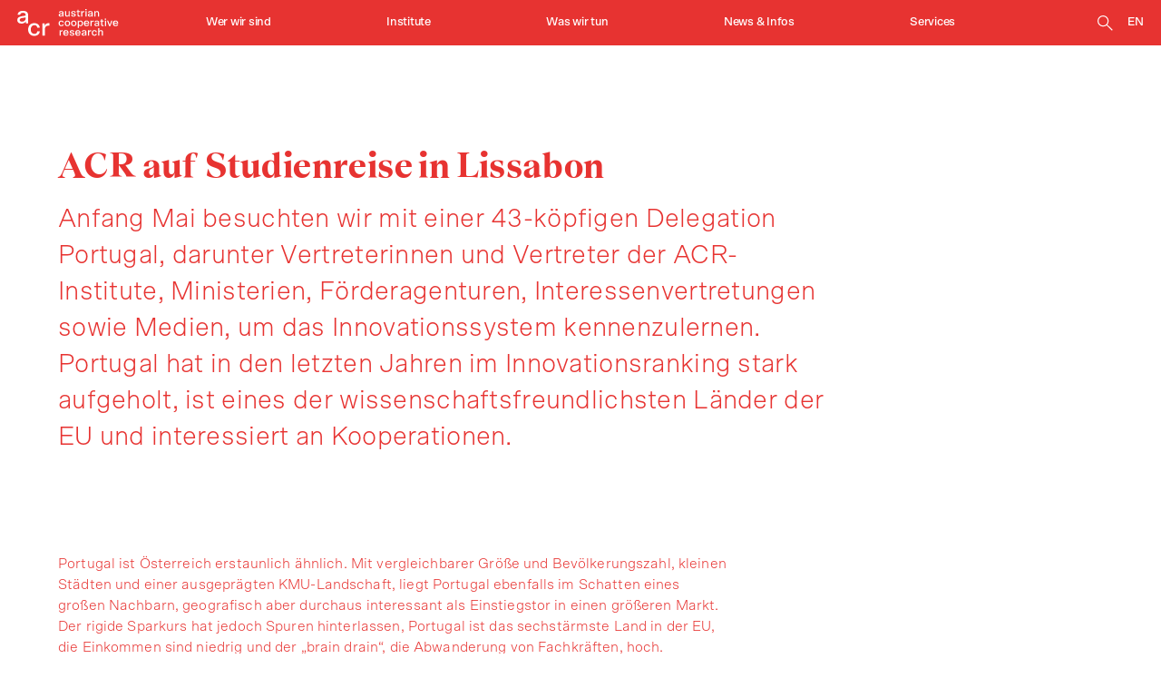

--- FILE ---
content_type: text/html; charset=UTF-8
request_url: https://www.acr.ac.at/news/acr-studienreise-lissabon/
body_size: 19732
content:
<!DOCTYPE html>
<html dir="ltr" lang="de" prefix="og: https://ogp.me/ns#">
<head>
<meta charset="UTF-8" />
<meta name="viewport" content="width=device-width, initial-scale=1" />
<link rel="profile" href="http://gmpg.org/xfn/11" />
<link rel="pingback" href="https://www.acr.ac.at/xmlrpc.php" />
<script type="text/javascript" src="https://www.acr.ac.at/wp-content/themes/acr/build/js/jquery-3.4.1.min.js"></script>
<title>ACR auf Studienreise in Lissabon – ACR</title>

		<!-- All in One SEO 4.8.3.2 - aioseo.com -->
	<meta name="robots" content="max-image-preview:large" />
	<link rel="canonical" href="https://www.acr.ac.at/news/acr-studienreise-lissabon/" />
	<meta name="generator" content="All in One SEO (AIOSEO) 4.8.3.2" />
		<meta property="og:locale" content="de_DE" />
		<meta property="og:site_name" content="ACR – Austrian Cooperative Research" />
		<meta property="og:type" content="article" />
		<meta property="og:title" content="ACR auf Studienreise in Lissabon – ACR" />
		<meta property="og:url" content="https://www.acr.ac.at/news/acr-studienreise-lissabon/" />
		<meta property="article:published_time" content="2024-05-21T18:29:56+00:00" />
		<meta property="article:modified_time" content="2024-05-22T11:40:26+00:00" />
		<meta name="twitter:card" content="summary" />
		<meta name="twitter:title" content="ACR auf Studienreise in Lissabon – ACR" />
		<script type="application/ld+json" class="aioseo-schema">
			{"@context":"https:\/\/schema.org","@graph":[{"@type":"BreadcrumbList","@id":"https:\/\/www.acr.ac.at\/news\/acr-studienreise-lissabon\/#breadcrumblist","itemListElement":[{"@type":"ListItem","@id":"https:\/\/www.acr.ac.at#listItem","position":1,"name":"Home","item":"https:\/\/www.acr.ac.at","nextItem":{"@type":"ListItem","@id":"https:\/\/www.acr.ac.at\/news\/acr-studienreise-lissabon\/#listItem","name":"ACR auf Studienreise in Lissabon"}},{"@type":"ListItem","@id":"https:\/\/www.acr.ac.at\/news\/acr-studienreise-lissabon\/#listItem","position":2,"name":"ACR auf Studienreise in Lissabon","previousItem":{"@type":"ListItem","@id":"https:\/\/www.acr.ac.at#listItem","name":"Home"}}]},{"@type":"Organization","@id":"https:\/\/www.acr.ac.at\/#organization","name":"ACR","description":"Austrian Cooperative Research","url":"https:\/\/www.acr.ac.at\/","logo":{"@type":"ImageObject","url":"https:\/\/www.acr.ac.at\/wp-content\/uploads\/2021\/06\/ACR-Logo-Standard-Rot-scaled.jpg","@id":"https:\/\/www.acr.ac.at\/news\/acr-studienreise-lissabon\/#organizationLogo","width":2560,"height":883,"caption":"ACR-Logo-Standard-Rot"},"image":{"@id":"https:\/\/www.acr.ac.at\/news\/acr-studienreise-lissabon\/#organizationLogo"}},{"@type":"WebPage","@id":"https:\/\/www.acr.ac.at\/news\/acr-studienreise-lissabon\/#webpage","url":"https:\/\/www.acr.ac.at\/news\/acr-studienreise-lissabon\/","name":"ACR auf Studienreise in Lissabon \u2013 ACR","inLanguage":"de-DE","isPartOf":{"@id":"https:\/\/www.acr.ac.at\/#website"},"breadcrumb":{"@id":"https:\/\/www.acr.ac.at\/news\/acr-studienreise-lissabon\/#breadcrumblist"},"image":{"@type":"ImageObject","url":"https:\/\/www.acr.ac.at\/wp-content\/uploads\/2024\/05\/060524_VISITACOMITIVADAEMBAIXADADAAUSTRIA_18-1-scaled.jpg","@id":"https:\/\/www.acr.ac.at\/news\/acr-studienreise-lissabon\/#mainImage","width":2560,"height":1709,"caption":"NOVA FCT"},"primaryImageOfPage":{"@id":"https:\/\/www.acr.ac.at\/news\/acr-studienreise-lissabon\/#mainImage"},"datePublished":"2024-05-21T20:29:56+02:00","dateModified":"2024-05-22T13:40:26+02:00"},{"@type":"WebSite","@id":"https:\/\/www.acr.ac.at\/#website","url":"https:\/\/www.acr.ac.at\/","name":"ACR","description":"Austrian Cooperative Research","inLanguage":"de-DE","publisher":{"@id":"https:\/\/www.acr.ac.at\/#organization"}}]}
		</script>
		<!-- All in One SEO -->

<link rel="alternate" title="oEmbed (JSON)" type="application/json+oembed" href="https://www.acr.ac.at/wp-json/oembed/1.0/embed?url=https%3A%2F%2Fwww.acr.ac.at%2Fnews%2Facr-studienreise-lissabon%2F" />
<link rel="alternate" title="oEmbed (XML)" type="text/xml+oembed" href="https://www.acr.ac.at/wp-json/oembed/1.0/embed?url=https%3A%2F%2Fwww.acr.ac.at%2Fnews%2Facr-studienreise-lissabon%2F&#038;format=xml" />
<style id='wp-img-auto-sizes-contain-inline-css' type='text/css'>
img:is([sizes=auto i],[sizes^="auto," i]){contain-intrinsic-size:3000px 1500px}
/*# sourceURL=wp-img-auto-sizes-contain-inline-css */
</style>
<style id='classic-theme-styles-inline-css' type='text/css'>
/*! This file is auto-generated */
.wp-block-button__link{color:#fff;background-color:#32373c;border-radius:9999px;box-shadow:none;text-decoration:none;padding:calc(.667em + 2px) calc(1.333em + 2px);font-size:1.125em}.wp-block-file__button{background:#32373c;color:#fff;text-decoration:none}
/*# sourceURL=/wp-includes/css/classic-themes.min.css */
</style>
<link rel='stylesheet' id='contact-form-7-css' href='https://www.acr.ac.at/wp-content/plugins/contact-form-7/includes/css/styles.css?ver=6.0.6' type='text/css' media='all' />
<link rel='stylesheet' id='nbcpf-intlTelInput-style-css' href='https://www.acr.ac.at/wp-content/plugins/country-phone-field-contact-form-7/assets/css/intlTelInput.min.css?ver=6.9' type='text/css' media='all' />
<link rel='stylesheet' id='nbcpf-countryFlag-style-css' href='https://www.acr.ac.at/wp-content/plugins/country-phone-field-contact-form-7/assets/css/countrySelect.min.css?ver=6.9' type='text/css' media='all' />
<link rel='stylesheet' id='style-css' href='https://www.acr.ac.at/wp-content/themes/acr/style.css?ver=6.9' type='text/css' media='all' />
<link rel='stylesheet' id='styles-css' href='https://www.acr.ac.at/wp-content/themes/acr/build/css/styles.css?ver=10.6' type='text/css' media='all' />
<link rel='stylesheet' id='cf7cf-style-css' href='https://www.acr.ac.at/wp-content/plugins/cf7-conditional-fields/style.css?ver=2.5.14' type='text/css' media='all' />
<script type="text/javascript" src="https://www.acr.ac.at/wp-content/themes/acr/build/js/lottie-min.js?ver=1" id="lottie-js"></script>
<link rel="https://api.w.org/" href="https://www.acr.ac.at/wp-json/" /><link rel='shortlink' href='https://www.acr.ac.at/?p=6980' />
<link rel="icon" href="https://www.acr.ac.at/wp-content/uploads/2021/05/cropped-favicon-150x150.png" sizes="32x32" />
<link rel="icon" href="https://www.acr.ac.at/wp-content/uploads/2021/05/cropped-favicon-300x300.png" sizes="192x192" />
<link rel="apple-touch-icon" href="https://www.acr.ac.at/wp-content/uploads/2021/05/cropped-favicon-300x300.png" />
<meta name="msapplication-TileImage" content="https://www.acr.ac.at/wp-content/uploads/2021/05/cropped-favicon-300x300.png" />
<!-- Global site tag (gtag.js) - Google Analytics -->
<script async src="https://www.googletagmanager.com/gtag/js?id=UA-89789927-1"></script>
<script>
  window.dataLayer = window.dataLayer || [];
  function gtag(){dataLayer.push(arguments);}
  gtag('js', new Date());

  gtag('config', 'UA-89789927-1');
</script>

<style id='global-styles-inline-css' type='text/css'>
:root{--wp--preset--aspect-ratio--square: 1;--wp--preset--aspect-ratio--4-3: 4/3;--wp--preset--aspect-ratio--3-4: 3/4;--wp--preset--aspect-ratio--3-2: 3/2;--wp--preset--aspect-ratio--2-3: 2/3;--wp--preset--aspect-ratio--16-9: 16/9;--wp--preset--aspect-ratio--9-16: 9/16;--wp--preset--color--black: #000000;--wp--preset--color--cyan-bluish-gray: #abb8c3;--wp--preset--color--white: #ffffff;--wp--preset--color--pale-pink: #f78da7;--wp--preset--color--vivid-red: #cf2e2e;--wp--preset--color--luminous-vivid-orange: #ff6900;--wp--preset--color--luminous-vivid-amber: #fcb900;--wp--preset--color--light-green-cyan: #7bdcb5;--wp--preset--color--vivid-green-cyan: #00d084;--wp--preset--color--pale-cyan-blue: #8ed1fc;--wp--preset--color--vivid-cyan-blue: #0693e3;--wp--preset--color--vivid-purple: #9b51e0;--wp--preset--gradient--vivid-cyan-blue-to-vivid-purple: linear-gradient(135deg,rgb(6,147,227) 0%,rgb(155,81,224) 100%);--wp--preset--gradient--light-green-cyan-to-vivid-green-cyan: linear-gradient(135deg,rgb(122,220,180) 0%,rgb(0,208,130) 100%);--wp--preset--gradient--luminous-vivid-amber-to-luminous-vivid-orange: linear-gradient(135deg,rgb(252,185,0) 0%,rgb(255,105,0) 100%);--wp--preset--gradient--luminous-vivid-orange-to-vivid-red: linear-gradient(135deg,rgb(255,105,0) 0%,rgb(207,46,46) 100%);--wp--preset--gradient--very-light-gray-to-cyan-bluish-gray: linear-gradient(135deg,rgb(238,238,238) 0%,rgb(169,184,195) 100%);--wp--preset--gradient--cool-to-warm-spectrum: linear-gradient(135deg,rgb(74,234,220) 0%,rgb(151,120,209) 20%,rgb(207,42,186) 40%,rgb(238,44,130) 60%,rgb(251,105,98) 80%,rgb(254,248,76) 100%);--wp--preset--gradient--blush-light-purple: linear-gradient(135deg,rgb(255,206,236) 0%,rgb(152,150,240) 100%);--wp--preset--gradient--blush-bordeaux: linear-gradient(135deg,rgb(254,205,165) 0%,rgb(254,45,45) 50%,rgb(107,0,62) 100%);--wp--preset--gradient--luminous-dusk: linear-gradient(135deg,rgb(255,203,112) 0%,rgb(199,81,192) 50%,rgb(65,88,208) 100%);--wp--preset--gradient--pale-ocean: linear-gradient(135deg,rgb(255,245,203) 0%,rgb(182,227,212) 50%,rgb(51,167,181) 100%);--wp--preset--gradient--electric-grass: linear-gradient(135deg,rgb(202,248,128) 0%,rgb(113,206,126) 100%);--wp--preset--gradient--midnight: linear-gradient(135deg,rgb(2,3,129) 0%,rgb(40,116,252) 100%);--wp--preset--font-size--small: 13px;--wp--preset--font-size--medium: 20px;--wp--preset--font-size--large: 36px;--wp--preset--font-size--x-large: 42px;--wp--preset--spacing--20: 0.44rem;--wp--preset--spacing--30: 0.67rem;--wp--preset--spacing--40: 1rem;--wp--preset--spacing--50: 1.5rem;--wp--preset--spacing--60: 2.25rem;--wp--preset--spacing--70: 3.38rem;--wp--preset--spacing--80: 5.06rem;--wp--preset--shadow--natural: 6px 6px 9px rgba(0, 0, 0, 0.2);--wp--preset--shadow--deep: 12px 12px 50px rgba(0, 0, 0, 0.4);--wp--preset--shadow--sharp: 6px 6px 0px rgba(0, 0, 0, 0.2);--wp--preset--shadow--outlined: 6px 6px 0px -3px rgb(255, 255, 255), 6px 6px rgb(0, 0, 0);--wp--preset--shadow--crisp: 6px 6px 0px rgb(0, 0, 0);}:where(.is-layout-flex){gap: 0.5em;}:where(.is-layout-grid){gap: 0.5em;}body .is-layout-flex{display: flex;}.is-layout-flex{flex-wrap: wrap;align-items: center;}.is-layout-flex > :is(*, div){margin: 0;}body .is-layout-grid{display: grid;}.is-layout-grid > :is(*, div){margin: 0;}:where(.wp-block-columns.is-layout-flex){gap: 2em;}:where(.wp-block-columns.is-layout-grid){gap: 2em;}:where(.wp-block-post-template.is-layout-flex){gap: 1.25em;}:where(.wp-block-post-template.is-layout-grid){gap: 1.25em;}.has-black-color{color: var(--wp--preset--color--black) !important;}.has-cyan-bluish-gray-color{color: var(--wp--preset--color--cyan-bluish-gray) !important;}.has-white-color{color: var(--wp--preset--color--white) !important;}.has-pale-pink-color{color: var(--wp--preset--color--pale-pink) !important;}.has-vivid-red-color{color: var(--wp--preset--color--vivid-red) !important;}.has-luminous-vivid-orange-color{color: var(--wp--preset--color--luminous-vivid-orange) !important;}.has-luminous-vivid-amber-color{color: var(--wp--preset--color--luminous-vivid-amber) !important;}.has-light-green-cyan-color{color: var(--wp--preset--color--light-green-cyan) !important;}.has-vivid-green-cyan-color{color: var(--wp--preset--color--vivid-green-cyan) !important;}.has-pale-cyan-blue-color{color: var(--wp--preset--color--pale-cyan-blue) !important;}.has-vivid-cyan-blue-color{color: var(--wp--preset--color--vivid-cyan-blue) !important;}.has-vivid-purple-color{color: var(--wp--preset--color--vivid-purple) !important;}.has-black-background-color{background-color: var(--wp--preset--color--black) !important;}.has-cyan-bluish-gray-background-color{background-color: var(--wp--preset--color--cyan-bluish-gray) !important;}.has-white-background-color{background-color: var(--wp--preset--color--white) !important;}.has-pale-pink-background-color{background-color: var(--wp--preset--color--pale-pink) !important;}.has-vivid-red-background-color{background-color: var(--wp--preset--color--vivid-red) !important;}.has-luminous-vivid-orange-background-color{background-color: var(--wp--preset--color--luminous-vivid-orange) !important;}.has-luminous-vivid-amber-background-color{background-color: var(--wp--preset--color--luminous-vivid-amber) !important;}.has-light-green-cyan-background-color{background-color: var(--wp--preset--color--light-green-cyan) !important;}.has-vivid-green-cyan-background-color{background-color: var(--wp--preset--color--vivid-green-cyan) !important;}.has-pale-cyan-blue-background-color{background-color: var(--wp--preset--color--pale-cyan-blue) !important;}.has-vivid-cyan-blue-background-color{background-color: var(--wp--preset--color--vivid-cyan-blue) !important;}.has-vivid-purple-background-color{background-color: var(--wp--preset--color--vivid-purple) !important;}.has-black-border-color{border-color: var(--wp--preset--color--black) !important;}.has-cyan-bluish-gray-border-color{border-color: var(--wp--preset--color--cyan-bluish-gray) !important;}.has-white-border-color{border-color: var(--wp--preset--color--white) !important;}.has-pale-pink-border-color{border-color: var(--wp--preset--color--pale-pink) !important;}.has-vivid-red-border-color{border-color: var(--wp--preset--color--vivid-red) !important;}.has-luminous-vivid-orange-border-color{border-color: var(--wp--preset--color--luminous-vivid-orange) !important;}.has-luminous-vivid-amber-border-color{border-color: var(--wp--preset--color--luminous-vivid-amber) !important;}.has-light-green-cyan-border-color{border-color: var(--wp--preset--color--light-green-cyan) !important;}.has-vivid-green-cyan-border-color{border-color: var(--wp--preset--color--vivid-green-cyan) !important;}.has-pale-cyan-blue-border-color{border-color: var(--wp--preset--color--pale-cyan-blue) !important;}.has-vivid-cyan-blue-border-color{border-color: var(--wp--preset--color--vivid-cyan-blue) !important;}.has-vivid-purple-border-color{border-color: var(--wp--preset--color--vivid-purple) !important;}.has-vivid-cyan-blue-to-vivid-purple-gradient-background{background: var(--wp--preset--gradient--vivid-cyan-blue-to-vivid-purple) !important;}.has-light-green-cyan-to-vivid-green-cyan-gradient-background{background: var(--wp--preset--gradient--light-green-cyan-to-vivid-green-cyan) !important;}.has-luminous-vivid-amber-to-luminous-vivid-orange-gradient-background{background: var(--wp--preset--gradient--luminous-vivid-amber-to-luminous-vivid-orange) !important;}.has-luminous-vivid-orange-to-vivid-red-gradient-background{background: var(--wp--preset--gradient--luminous-vivid-orange-to-vivid-red) !important;}.has-very-light-gray-to-cyan-bluish-gray-gradient-background{background: var(--wp--preset--gradient--very-light-gray-to-cyan-bluish-gray) !important;}.has-cool-to-warm-spectrum-gradient-background{background: var(--wp--preset--gradient--cool-to-warm-spectrum) !important;}.has-blush-light-purple-gradient-background{background: var(--wp--preset--gradient--blush-light-purple) !important;}.has-blush-bordeaux-gradient-background{background: var(--wp--preset--gradient--blush-bordeaux) !important;}.has-luminous-dusk-gradient-background{background: var(--wp--preset--gradient--luminous-dusk) !important;}.has-pale-ocean-gradient-background{background: var(--wp--preset--gradient--pale-ocean) !important;}.has-electric-grass-gradient-background{background: var(--wp--preset--gradient--electric-grass) !important;}.has-midnight-gradient-background{background: var(--wp--preset--gradient--midnight) !important;}.has-small-font-size{font-size: var(--wp--preset--font-size--small) !important;}.has-medium-font-size{font-size: var(--wp--preset--font-size--medium) !important;}.has-large-font-size{font-size: var(--wp--preset--font-size--large) !important;}.has-x-large-font-size{font-size: var(--wp--preset--font-size--x-large) !important;}
/*# sourceURL=global-styles-inline-css */
</style>
</head>
 
<body class="wp-singular news-template-default single single-news postid-6980 wp-theme-acr frontend user-registration-page">
	


<header>
	<div class="widewrapper">
		<div class="logo">
		<a href="https://www.acr.ac.at/" aria-label="Back to Homepage">
			<svg width="154" height="41" viewBox="0 0 154 41" xmlns="http://www.w3.org/2000/svg" aria-hidden="true">
				<g stroke="none" stroke-width="1" class="logo_fill" fill-rule="nonzero">
					<g class="logo_letters" transform="translate(.003 2.692)">
						<path d="M7.079 16.261c-2.173 0-3.373-.974-3.373-2.44 0-1.648 1.049-2.548 3.335-2.96l5.808-.971v1.163c0 3.559-2.884 5.207-5.77 5.207m9.441 2.586V6.669C16.52 2.059 13.486 0 8.541 0 4.231 0 .822 1.873.634 5.844h3.821c.15-1.91 1.574-2.923 4.086-2.923 2.512 0 4.308.937 4.308 3.373v.785L5.955 8.242C2.583 8.842 0 10.565 0 13.863c0 3.521 2.886 5.32 6.257 5.32 2.736 0 5.359-.935 6.819-3.222v2.885h3.444z" />
						<path d="M48.757 18.546c-.487-.038-.787-.038-1.008-.038a6.278 6.278 0 00-6.11 3.935v-3.597h-3.6v18.472h3.785v-9.667c0-3.447 2.211-5.4 5.133-5.4.563 0 1.162 0 1.8.038v-3.743z" />
						<path d="M20.455 28.082c0-3.821 1.945-6.519 5.322-6.519a4.292 4.292 0 014.532 3.785h3.9c-.45-4.234-3.785-6.856-8.43-6.856-5.471 0-9.257 3.633-9.257 9.591 0 5.958 3.785 9.591 9.257 9.591 4.645 0 7.979-2.586 8.43-6.819h-3.9a4.322 4.322 0 01-4.532 3.785c-3.373 0-5.321-2.736-5.321-6.557" />
					</g>
					
					<g class="logo_font" transform="translate(62.688 -.001)">
						<path d="M65.663 40.011h1.647v-5.166c0-1.93-1-3.133-2.87-3.133a3.036 3.036 0 00-2.657 1.319v-4.469h-1.667v11.449h1.664v-4.49a2.173 2.173 0 012.113-2.426c1.07 0 1.77.579 1.77 2.147v4.769zm-13.618-4.076c0-1.683.858-2.872 2.342-2.872a1.892 1.892 0 012 1.667h1.717a3.41 3.41 0 00-3.714-3.019 3.894 3.894 0 00-4.076 4.224 3.894 3.894 0 004.073 4.224 3.4 3.4 0 003.714-3h-1.716a1.905 1.905 0 01-2 1.667c-1.484 0-2.342-1.2-2.342-2.889m-2.737-4.191c-.214-.017-.345-.017-.445-.017a2.766 2.766 0 00-2.69 1.731v-1.582H44.59v8.133h1.666v-4.257a2.179 2.179 0 012.259-2.376c.249 0 .513 0 .792.017v-1.649zm-11.27 7.127c-.955 0-1.483-.428-1.483-1.074 0-.725.463-1.12 1.469-1.3l2.559-.431v.511a2.317 2.317 0 01-2.544 2.294m4.158 1.138v-5.363c0-2.03-1.332-2.936-3.512-2.936-1.9 0-3.4.825-3.481 2.572h1.68c.068-.841.694-1.289 1.8-1.289 1.108 0 1.9.413 1.9 1.484v.347l-3.038.516c-1.487.262-2.624 1.022-2.624 2.473 0 1.553 1.27 2.344 2.755 2.344a3.42 3.42 0 003-1.417v1.269h1.52zm-15.08-4.783a2.349 2.349 0 012.348-2.233 2.162 2.162 0 012.2 2.23l-4.548.003zm-1.714.707a3.877 3.877 0 004.008 4.224c1.9 0 3.43-.906 3.794-2.689H31.49a2.025 2.025 0 01-2.1 1.388 2.337 2.337 0 01-2.3-2.411h6.238v-.56c0-2.708-1.565-4.175-3.91-4.175a3.9 3.9 0 00-4.017 4.223m-8.45-1.766c0 1.253.793 2 2.278 2.278l1.766.347c.792.147 1.222.461 1.222.989 0 .628-.513 1.122-1.783 1.122s-1.916-.594-1.981-1.434h-1.714c.033 1.648 1.384 2.687 3.63 2.687 2.21 0 3.48-1.006 3.48-2.489 0-1.257-.791-2-2.275-2.28l-1.751-.344c-.792-.166-1.222-.447-1.222-.991 0-.627.644-1.074 1.652-1.074 1.056 0 1.733.48 1.783 1.288H23.7c-.037-1.731-1.65-2.556-3.415-2.556-1.95 0-3.333.956-3.333 2.458m-8.036 1.058a2.349 2.349 0 012.347-2.233 2.158 2.158 0 012.19 2.233H8.917zm-1.714.707a3.876 3.876 0 004.008 4.224c1.9 0 3.43-.906 3.794-2.689H13.29a2.022 2.022 0 01-2.1 1.388 2.337 2.337 0 01-2.294-2.411h6.238v-.56c0-2.708-1.567-4.175-3.91-4.175a3.9 3.9 0 00-4.022 4.223m-1.01-4.189c-.214-.017-.345-.017-.444-.017a2.766 2.766 0 00-2.685 1.731v-1.582H1.482v8.133h1.664v-4.257a2.18 2.18 0 012.259-2.377c.249 0 .513 0 .792.017l-.005-1.648z" />
						<path d="M84.21 20.823a2.35 2.35 0 012.347-2.23 2.16 2.16 0 012.194 2.23h-4.54zm-1.714.708a3.877 3.877 0 004.01 4.224c1.9 0 3.43-.906 3.794-2.689h-1.715a2.02 2.02 0 01-2.1 1.388 2.337 2.337 0 01-2.3-2.411h6.238v-.561c0-2.708-1.565-4.173-3.91-4.173a3.9 3.9 0 00-4.017 4.222m-4.916 2.425l-2.294-6.483H73.52l3.036 8.133h2l3.032-8.133h-1.732l-2.276 6.483zm-7.441-7.886h1.928v-1.666h-1.928v1.666zm.13 9.536h1.667v-8.133H70.27v8.133zm-7.073-6.732h1.3v4.324c0 1.633.806 2.523 2.34 2.523a7.084 7.084 0 001.552-.166V24.14a5.309 5.309 0 01-1.124.131c-.823 0-1.122-.5-1.122-1.436v-3.961h2.246v-1.401h-2.245v-2.111H64.53v2.111h-1.334v1.401zm-5.764 5.594c-.956 0-1.484-.428-1.484-1.072 0-.725.46-1.122 1.469-1.3l2.558-.428v.511a2.315 2.315 0 01-2.543 2.289m4.158 1.137v-5.362c0-2.028-1.334-2.934-3.512-2.934-1.9 0-3.4.823-3.481 2.572h1.68c.066-.843.694-1.288 1.8-1.288 1.108 0 1.9.413 1.9 1.484v.346l-3.035.513c-1.486.264-2.622 1.022-2.622 2.473 0 1.553 1.269 2.344 2.753 2.344a3.416 3.416 0 003-1.417v1.27l1.517-.001zm-8.394-8.263c-.22-.019-.35-.019-.45-.019a2.766 2.766 0 00-2.69 1.733v-1.583h-1.582v8.133h1.666v-4.257a2.18 2.18 0 012.256-2.376c.249 0 .513 0 .792.017l.008-1.648zm-12.972 3.481a2.348 2.348 0 012.342-2.23 2.162 2.162 0 012.2 2.23h-4.542zm-1.714.708a3.876 3.876 0 004.008 4.223c1.9 0 3.43-.906 3.794-2.689h-1.716a2.02 2.02 0 01-2.1 1.388 2.337 2.337 0 01-2.3-2.411h6.238v-.56c0-2.708-1.565-4.173-3.91-4.173a3.9 3.9 0 00-4.024 4.222m-5.536 2.892c-1.534 0-2.361-1.255-2.361-2.888s.827-2.875 2.36-2.875c1.52 0 2.345 1.253 2.345 2.87 0 1.635-.825 2.889-2.344 2.889m.43 1.334c2.013 0 3.645-1.515 3.645-4.224 0-2.691-1.648-4.222-3.63-4.222a3.237 3.237 0 00-2.771 1.316v-1.15h-1.583v11.02h1.664v-3.99a3.156 3.156 0 002.677 1.251m-10.4-1.331c-1.517 0-2.342-1.255-2.342-2.872 0-1.635.825-2.888 2.342-2.888 1.536 0 2.36 1.253 2.36 2.888 0 1.617-.824 2.872-2.36 2.872m0 1.334a3.884 3.884 0 004.092-4.206 3.91 3.91 0 00-4.092-4.242 3.9 3.9 0 00-4.073 4.239 3.878 3.878 0 004.073 4.206m-9.617-1.331c-1.517 0-2.344-1.255-2.344-2.872 0-1.635.827-2.888 2.344-2.888 1.536 0 2.36 1.253 2.36 2.888 0 1.617-.824 2.872-2.36 2.872m0 1.334a3.884 3.884 0 004.092-4.206 3.91 3.91 0 00-4.092-4.242 3.9 3.9 0 00-4.073 4.239 3.878 3.878 0 004.073 4.206M1.746 21.531c0-1.683.86-2.87 2.342-2.87a1.888 1.888 0 012 1.666h1.717a3.408 3.408 0 00-3.717-3.018 3.892 3.892 0 00-4.073 4.222 3.893 3.893 0 004.073 4.224 3.4 3.4 0 003.714-3H6.085a1.9 1.9 0 01-2 1.667c-1.483 0-2.342-1.2-2.342-2.889" />
						<path d="M55.77 11.202V6.73a2.177 2.177 0 012.114-2.44c1.074 0 1.767.576 1.767 2.161v4.751h1.647V6.038c0-1.931-1-3.133-2.87-3.133a3.174 3.174 0 00-2.74 1.367v-1.2h-1.583v8.13h1.666zm-8.214-1.138c-.958 0-1.486-.428-1.486-1.072 0-.727.463-1.122 1.469-1.3l2.559-.432v.51a2.316 2.316 0 01-2.542 2.294m4.156 1.137V5.839c0-2.028-1.334-2.934-3.512-2.934-1.9 0-3.4.823-3.481 2.572h1.686c.066-.842.692-1.288 1.8-1.288s1.9.413 1.9 1.486v.345l-3.045.513c-1.486.264-2.622 1.024-2.622 2.473 0 1.553 1.269 2.344 2.755 2.344a3.419 3.419 0 003-1.417v1.269l1.519-.001zm-11.12-9.535h1.929V0h-1.928v1.666zm.134 9.536h1.665V3.069h-1.665v8.133zm-1.621-8.264c-.214-.017-.347-.017-.445-.017a2.765 2.765 0 00-2.688 1.731V3.069H34.39v8.133h1.665V6.945a2.179 2.179 0 012.26-2.376c.249 0 .51 0 .792.017l-.002-1.648zm-11.8 1.531h1.3V8.79c0 1.633.806 2.523 2.34 2.523a7.054 7.054 0 001.56-.161V9.735c-.369.085-.745.13-1.122.133-.825 0-1.122-.5-1.122-1.436V4.469h2.244v-1.4h-2.242V.958h-1.614v2.111H27.31l-.006 1.4zm-8.166.892c0 1.255.789 2 2.275 2.278l1.766.347c.798.149 1.225.461 1.225.991 0 .627-.513 1.12-1.783 1.12s-1.916-.594-1.981-1.434h-1.714c.033 1.65 1.384 2.687 3.628 2.687 2.213 0 3.48-1 3.48-2.489 0-1.255-.79-2-2.274-2.278l-1.75-.347c-.792-.166-1.222-.445-1.222-.991 0-.627.644-1.072 1.65-1.072 1.056 0 1.735.478 1.785 1.286h1.664c-.03-1.731-1.645-2.554-3.413-2.554-1.947 0-3.33.956-3.33 2.456m-3.927-2.292v4.455a2.183 2.183 0 01-2.047 2.46c-1.04 0-1.716-.611-1.716-2.178V3.069h-1.65v5.164c0 1.914.987 3.117 2.819 3.117a3 3 0 002.66-1.367v1.219h1.58V3.069h-1.646zm-11.88 7c-.958 0-1.486-.428-1.486-1.072 0-.727.463-1.122 1.469-1.3l2.56-.428v.501a2.316 2.316 0 01-2.542 2.294m4.156 1.137V5.839c0-2.028-1.334-2.934-3.512-2.934-1.9 0-3.4.823-3.481 2.572h1.68c.067-.842.695-1.288 1.8-1.288 1.107 0 1.9.413 1.9 1.486v.345l-3.037.513C1.36 6.797.223 7.557.223 9.006c0 1.553 1.269 2.344 2.753 2.344a3.42 3.42 0 003-1.417v1.269l1.519-.001z" />
					</g>
				</g>
			</svg>
		</a>
		</div>
		<nav class="innerwrapper main_navigation">
											<ul id="menu-hauptnavigation" class=""><li id="menu-item-38" class="menu-item menu-item-type-post_type menu-item-object-page menu-item-has-children menu-item-38"><a href="https://www.acr.ac.at/wer-wir-sind/">Wer wir sind</a>
<ul class="sub-menu">
	<li id="menu-item-44" class="menu-item menu-item-type-custom menu-item-object-custom menu-item-44"><a href="https://www.acr.ac.at/wer-wir-sind/#unsere-ziele">Unsere Ziele</a></li>
	<li id="menu-item-46" class="menu-item menu-item-type-custom menu-item-object-custom menu-item-46"><a href="https://www.acr.ac.at/wer-wir-sind/#schwerpunkte">Forschungs­schwerpunkte</a></li>
	<li id="menu-item-47" class="menu-item menu-item-type-custom menu-item-object-custom menu-item-47"><a href="https://www.acr.ac.at/wer-wir-sind/#zahlen-und-fakten">ACR in Zahlen</a></li>
	<li id="menu-item-686" class="menu-item menu-item-type-post_type menu-item-object-page menu-item-686"><a href="https://www.acr.ac.at/wer-wir-sind/organisation/">Organisation</a></li>
	<li id="menu-item-7001" class="menu-item menu-item-type-post_type menu-item-object-page menu-item-7001"><a href="https://www.acr.ac.at/milestones/">Milestones</a></li>
</ul>
</li>
<li id="menu-item-39" class="menu-item menu-item-type-post_type menu-item-object-page menu-item-39"><a href="https://www.acr.ac.at/institute/">Institute</a></li>
<li id="menu-item-6689" class="menu-item menu-item-type-post_type menu-item-object-page menu-item-has-children menu-item-6689"><a href="https://www.acr.ac.at/was-wir-tun/">Was wir tun</a>
<ul class="sub-menu">
	<li id="menu-item-6725" class="menu-item menu-item-type-post_type menu-item-object-page menu-item-6725"><a href="https://www.acr.ac.at/science-stories/">Stories</a></li>
	<li id="menu-item-6691" class="menu-item menu-item-type-custom menu-item-object-custom menu-item-6691"><a href="https://www.acr.ac.at/was-wir-tun/#awards">Awards</a></li>
	<li id="menu-item-6693" class="menu-item menu-item-type-custom menu-item-object-custom menu-item-6693"><a href="https://www.acr.ac.at/was-wir-tun/#publikationen-magazine">Publikationen &#038; Magazine</a></li>
	<li id="menu-item-6692" class="menu-item menu-item-type-custom menu-item-object-custom menu-item-6692"><a href="https://www.acr.ac.at/was-wir-tun/#podcast">Podcast</a></li>
	<li id="menu-item-49" class="menu-item menu-item-type-custom menu-item-object-custom menu-item-49"><a href="https://www.acr.ac.at/was-wir-tun/#presse-downloads">Presse &#038; Downloads</a></li>
</ul>
</li>
<li id="menu-item-42" class="menu-item menu-item-type-post_type menu-item-object-page menu-item-has-children menu-item-42"><a href="https://www.acr.ac.at/news-infos/">News &#038; Infos</a>
<ul class="sub-menu">
	<li id="menu-item-54" class="menu-item menu-item-type-custom menu-item-object-custom menu-item-54"><a href="https://www.acr.ac.at/news-infos/#news">News</a></li>
	<li id="menu-item-55" class="menu-item menu-item-type-custom menu-item-object-custom menu-item-55"><a href="https://www.acr.ac.at/news-infos/#events">Events</a></li>
	<li id="menu-item-56" class="menu-item menu-item-type-custom menu-item-object-custom menu-item-56"><a href="https://www.acr.ac.at/news-infos/#kmu-daten">KMU-Daten</a></li>
	<li id="menu-item-6700" class="menu-item menu-item-type-custom menu-item-object-custom menu-item-6700"><a href="https://www.acr.ac.at/news-infos/#acr-datenbanken">ACR-Datenbanken</a></li>
</ul>
</li>
<li id="menu-item-9197" class="menu-item menu-item-type-post_type menu-item-object-page menu-item-has-children menu-item-9197"><a href="https://www.acr.ac.at/services/">Services</a>
<ul class="sub-menu">
	<li id="menu-item-9198" class="menu-item menu-item-type-custom menu-item-object-custom menu-item-9198"><a href="https://www.acr.ac.at/services/#unternehmen">Unternehmen</a></li>
	<li id="menu-item-9199" class="menu-item menu-item-type-custom menu-item-object-custom menu-item-9199"><a href="https://www.acr.ac.at/services/#start-ups">Start-Ups</a></li>
	<li id="menu-item-9200" class="menu-item menu-item-type-custom menu-item-object-custom menu-item-9200"><a href="https://www.acr.ac.at/services/#themenfelder">Themenfelder</a></li>
</ul>
</li>
</ul>										<div class="mobile__search__form-overlay">
				<form action="/" method="get" class="customsearch">
	<input type="submit" value="Suchen" />
    <input class="searchfield" type="text" placeholder="Suche" name="s" autocomplete="off" value="" />
    
</form>			</div>
		</nav>
		<div class="site_actions">
			<span class="burger">
				<svg class="close__icon" width="23" height="21" viewBox="0 0 23 21" xmlns="http://www.w3.org/2000/svg"><g fill="none" fill-rule="evenodd" class="logo_fill" stroke="#FFF"><path d="M1 0l20.96 20.96"/><path d="M21.96 0L1 20.96"/></g></svg>
				<svg class="burger__icon" width="25" height="25" viewBox="0 0 25 25" xmlns="http://www.w3.org/2000/svg"><g fill="none" class="logo_fill" fill-rule="evenodd" stroke="#E73331" stroke-width="2"><path d="M25 12.5H0"/><path d="M25 1.5H0"/><path d="M25 23.5H0"/></g></svg>
			</span>
						<div class="search__form-overlay">
				<form action="/" method="get" class="customsearch">
	<input type="submit" value="Suchen" />
    <input class="searchfield" type="text" placeholder="Suche" name="s" autocomplete="off" value="" />
    
</form>			</div>
			<ul>
				<li><span class="search__icon"><svg width="29" height="29" viewBox="0 0 29 29" xmlns="http://www.w3.org/2000/svg"><g fill="none" fill-rule="evenodd" class="logo_fill" stroke="#FFF" stroke-width="2"><path d="M16.778 16.999L27.77 27.77"/><circle cx="10.5" cy="10.5" r="9.5"/></g></svg></span></li>
				
				<li><a href="https://www.acr.ac.at/english/">EN</a></li>
			</ul>
					</div>
		
	</div>
</header>

<main id="main">


	

<section class="section__story-header ">
	<div class="innerwrapper">
		<h1>ACR auf Studienreise in Lissabon</h1>
<p>Anfang Mai besuchten wir mit einer 43-köpfigen Delegation Portugal, darunter Vertreterinnen und Vertreter der ACR-Institute, Ministerien, Förderagenturen, Interessenvertretungen sowie Medien, um das Innovationssystem kennenzulernen. Portugal hat in den letzten Jahren im Innovationsranking stark aufgeholt, ist eines der wissenschaftsfreundlichsten Länder der EU und interessiert an Kooperationen.</p>
	</div>
</section>

<section class="sidebar-right section__story-text-with-sidebar ">
	<div class="innerwrapper">
		<div class="text">
									<p>Portugal ist Österreich erstaunlich ähnlich. Mit vergleichbarer Größe und Bevölkerungszahl, kleinen Städten und einer ausgeprägten KMU-Landschaft, liegt Portugal ebenfalls im Schatten eines großen Nachbarn, geografisch aber durchaus interessant als Einstiegstor in einen größeren Markt. Der rigide Sparkurs hat jedoch Spuren hinterlassen, Portugal ist das sechstärmste Land in der EU, die Einkommen sind niedrig und der „brain drain“, die Abwanderung von Fachkräften, hoch. Nichtsdestotrotz hat es Portugal geschafft, die Wissenschaftsskepsis zu überwinden und Lissabon als Innovationshauptstadt zu positionieren. Wie sie das geschafft haben? Mit Kreativität, Pragmatismus und Offenheit für Kooperationen.</p>
			       		</div>
		<div class="sidebar">
			
		</div>
	</div>
</section>


<section class="section__story-two-images-fullwidth ">
	<div class="innerwrapper">
		<div class="image__column">
			<span class="footnote">a</span>			
			<img class="lazyload " width="1920" height="1282" src="data:image/svg+xml,%3Csvg xmlns='http://www.w3.org/2000/svg' viewBox='0 0 1920 1282'%3E%3C/svg%3E" data-src="https://www.acr.ac.at/wp-content/uploads/2024/05/060524_VISITACOMITIVADAEMBAIXADADAAUSTRIA_18-1-1920x1282.jpg" data-srcset="https://www.acr.ac.at/wp-content/uploads/2024/05/060524_VISITACOMITIVADAEMBAIXADADAAUSTRIA_18-1-2600x1736.jpg 2600w, https://www.acr.ac.at/wp-content/uploads/2024/05/060524_VISITACOMITIVADAEMBAIXADADAAUSTRIA_18-1-1920x1282.jpg 1920w, https://www.acr.ac.at/wp-content/uploads/2024/05/060524_VISITACOMITIVADAEMBAIXADADAAUSTRIA_18-1-1680x1121.jpg 1680w" data-sizes="auto" title="NOVA FCT" alt="Großes Gruppenbild von den Teilnehmer*innen der Studienreise nach Lissabon" />		</div>
		
		<div class="image__column">
			<span class="footnote">b</span>			<img class="lazyload " width="1920" height="1282" src="data:image/svg+xml,%3Csvg xmlns='http://www.w3.org/2000/svg' viewBox='0 0 1920 1282'%3E%3C/svg%3E" data-src="https://www.acr.ac.at/wp-content/uploads/2024/05/060524_VISITACOMITIVADAEMBAIXADADAAUSTRIA_15-1920x1282.jpg" data-srcset="https://www.acr.ac.at/wp-content/uploads/2024/05/060524_VISITACOMITIVADAEMBAIXADADAAUSTRIA_15-2600x1736.jpg 2600w, https://www.acr.ac.at/wp-content/uploads/2024/05/060524_VISITACOMITIVADAEMBAIXADADAAUSTRIA_15-1920x1282.jpg 1920w, https://www.acr.ac.at/wp-content/uploads/2024/05/060524_VISITACOMITIVADAEMBAIXADADAAUSTRIA_15-1680x1121.jpg 1680w" data-sizes="auto" title="NOVA FCT" alt="Blick aus dem Publikum auf den Präsentator" />		</div>
		
	</div>
</section>

<section class="sidebar-left section__story-text-with-sidebar ">
	<div class="innerwrapper">
		<div class="text">
									<p><strong>Fokus auf Innovation</strong></p>
<p>Portugal hat nach einem harten Sanierungsprogramm einen rasanten Aufschwung erlebt. Einer der Gründe liegt dabei sicherlich in einem starken Fokus auf Wissenschaft und Innovation sowie dem Wissenstransfer hin zu den Unternehmen als auch in die breite Bevölkerung. „Angewandte Forschung und Grundlagenforschung werden hier als Einheit gesehen, alle ziehen hier an einem Strang“, beobachtete ACR-Präsidentin Iris Filzwieser. Auch das Vertrauen in die Wissenschaft in der Bevölkerung ist eines der höchsten in Europa, ebenso wie die Quote an MINT-Absolventinnen und Absolventen, „daran können wir uns jedenfalls ein Vorbild nehmen“ so Filzwieser. Um diese klugen Köpfe zu halten, investiert das Land in Forschungszentren und Start-up Programme. Es entstehen Science-Parks und Co-Labs, in denen private Non-Profit-Organisationen und Unternehmen neue Jobs im Forschungs- und Entwicklungsbereich schaffen. Unterstützung bei der Unternehmensgründung und finanzielle Anreize sorgen für ein florierendes Start-up Ökosystem. Auch der Zugang zu neuen Märkten, wie Afrika und Lateinamerika, macht Portugal zu einem attraktiven Firmenstandort. Nicht zuletzt ist es aber der Hinweis auf die Lebensqualität in einem der sichersten Länder Europas mit über 300 Sonnentagen pro Jahr, moderaten Temperaturen und der Nähe zu den Stränden, einer der in keinem Werbeprospekt der Universitäten, Forschungszentren und großen Unternehmen fehlt.</p>
			       		</div>
		<div class="sidebar">
									<div class="footnote__source">
							<span class="letter">a</span>
							<span class="description">Die Teilnehmerinnen und Teilnehmer der ACR Studienreise nach Lissabon. Foto: NOVA FCT</span>
						</div>
											<div class="footnote__source">
							<span class="letter">b</span>
							<span class="description">Einblick in das portugiesische Innovationssystem. Foto: NOVA FCT</span>
						</div>
					
		</div>
	</div>
</section>


<section class="sidebar-left section__story-text-with-sidebar ">
	<div class="innerwrapper">
		<div class="text">
									<p><strong>Offenheit und Kreativität</strong></p>
<p>Trotz der großen Fortschritte Portugals, ist der Sparkurs aber immer noch bemerkbar, in der Organisationstruktur und auch in der Förderlandschaft: es gibt kaum Planungssicherheit, da auch die Forschungsfinanzierung an den Universitäten nur projektbasiert ist, über 30 Institute sind überhaupt ohne staatliche Finanzierung. „In Portugal ist man es gewohnt, mit wenigen Mitteln zu arbeiten. Die Menschen sind sehr gut darin, kreative, innovative Lösungen zu finden,“ erklärt Esther Maca, Österreichische Wirtschaftsdelegierte dagegen das Mindset der Portugiesen. Auf der anderen Seite kann ein Blick auf den Sparhaushalt durchaus nützlich sein, um von den Erfahrungen Portugals zu lernen und Sparpotenziale auszumachen.</p>
<p>Die Delegierten der Studienreise waren jedenfalls beeindruckt von der lebendigen Forschungslandschaft in Portugal, der Offenheit und dem großen Interesse an Kooperationen aller beteiligten Organisationen. „Ich hatte noch nie das Gefühl, ein so tolles Partnerland für Österreich gefunden zu haben“, fasst Iris Filzwieser zusammen.</p>
<p><strong>Vielfältiges Programm</strong></p>
<p>Das Programm der ACR-Studienreise, das mit der Unterstützung der Wirtschaftsdelegierten der WKO Esther Maca und ihres Teams zusammengestellt wurde, war vielfältig und ermöglichte der Delegation den Austausch mit folgenden Organisationen:</p>
<ul>
<li><a href="https://www.fct.unl.pt/">Faculdade de Ciências e Tecnologia da Universidade NOVA de Lisboa</a></li>
<li><a href="https://www.fct.pt/">Fundação para a Ciência e a Tecnologia (FCT)</a></li>
<li><a href="https://www.ani.pt/">ANI | Agência Nacional de Inovação </a></li>
<li><a href="https://www.almascience.pt/">AlmaScience</a></li>
<li><a href="https://tecnico.ulisboa.pt/pt/">Instituto Superior Técnico</a></li>
<li><a href="https://www.startuplisboa.com/">Startup Lisboa</a></li>
<li><a href="https://www.inov.pt/index.html">INOV</a></li>
<li><a href="https://inesc.pt/en/">INESC</a></li>
</ul>
<p><strong>Studienreisen bringen neue Ideen</strong></p>
<p>Ein wesentliches strategisches Ziel der ACR ist es, die internationale Zusammenarbeit in der angewandten Forschung zu stärken und im eigenen Netzwerk zu forcieren. Daher organisiert die ACR seit 2010 jedes Jahr eine Studienreise in ein europäisches Land, um sich ein Bild von dessen Forschungslandschaft und Innovationssystem zu machen, Anregungen und neue Ideen zu holen und Synergiepotentiale mit internationalen Partnern zu erschließen. Teilnehmer*innen sind die Leiter*innen der ACR-Institute, Vertreter*innen von Ministerien, Förderagenturen und Interessenvertretungen sowie Journalist*innen. Die bisherigen Destinationen: Belgien (2010), Türkei (2011), Schweden (2012), Frankreich (2013), Luxemburg (2014), Dänemark (2015), Spanien (2016), Israel (2017), Finnland (2018), UK (2019), Norwegen (2022), Niederlande (2023).</p>
			       		</div>
		<div class="sidebar">
									<div class="sidebar__bottom">

														<h3>Weiterführende Links</h3>
							<ul>
																<li><a target="_blank" href="https://www.fct.unl.pt/"></a></li>
																<li><a target="_blank" href="https://www.fct.pt/"></a></li>
																<li><a target="_blank" href="https://www.ani.pt/"></a></li>
																<li><a target="_blank" href="https://www.almascience.pt/"></a></li>
																<li><a target="_blank" href="https://tecnico.ulisboa.pt/pt/"></a></li>
																<li><a target="_blank" href="https://www.inov.pt/index.html"></a></li>
																<li><a target="_blank" href="https://inesc.pt/en/"></a></li>
															</ul>
							
							<h3>Share on Social Media</h3>
							<div class="social__icons">
								<a href="https://www.linkedin.com/shareArticle?url=https://www.acr.ac.at/news/acr-studienreise-lissabon/&title=ACR auf Studienreise in Lissabon" target="_blank" rel="nofollow"><svg width="25" height="25" viewBox="0 0 25 25" xmlns="http://www.w3.org/2000/svg"><g fill="#E73331" fill-rule="nonzero"><path d="M5.336 3.476A2.518 2.518 0 012.67 6.144 2.566 2.566 0 01.002 3.609 2.705 2.705 0 012.67.809a2.593 2.593 0 012.666 2.667zM0 7.477h5.336v17.34H0zM18.143 7.744a5.842 5.842 0 00-5.069 2.668h-.131l-.266-2.268h-4.8c0 1.468.134 3.2.134 5.2v11.472h5.332v-9.47c-.029-.449.017-.9.134-1.334a2.868 2.868 0 012.535-2.134c1.868 0 2.668 1.6 2.668 3.735v9.2h5.336v-9.866c-.006-4.935-2.541-7.203-5.873-7.203z"/></g></svg></a>
								<!--<a href="#"><svg width="31" height="30" viewBox="0 0 31 30" xmlns="http://www.w3.org/2000/svg"><g fill="#E73331" fill-rule="nonzero"><path d="M.078 7.958a11.455 11.455 0 011.254-3.962C3.032 1.219 5.695.152 8.764.077c4.185-.103 8.371-.103 12.559 0a8.381 8.381 0 017.1 3.467 9.188 9.188 0 011.557 5.277c.061 4.021.089 8.047 0 12.068-.074 3.238-1.2 6-4.232 7.648a9.567 9.567 0 01-4.5 1.109c-4.132.047-8.266.088-12.4-.006-3.1-.071-5.792-1.117-7.514-3.924A11.442 11.442 0 01.08 21.755L.078 7.958zm14.99-5.045c-2.052 0-4.106-.039-6.157.008-3.205.076-5.176 1.577-5.759 4.337a8.942 8.942 0 00-.219 1.788c-.019 3.886-.071 7.773.008 11.658.079 3.866 2.034 5.933 5.762 6.07 4.211.155 8.429.142 12.642 0 3.106-.1 4.952-1.6 5.546-4.282.121-.478.191-.967.209-1.46.023-4.43.266-8.866-.134-13.288a5 5 0 00-4.6-4.689 62.861 62.861 0 00-7.298-.146v.004z"/><path d="M22.788 14.902a7.762 7.762 0 11-7.712-7.757 7.781 7.781 0 017.712 7.757zm-2.878-.038a4.884 4.884 0 10-9.767-.122 4.884 4.884 0 009.767.122zM22.998 5.119a1.846 1.846 0 11-1.877 1.87 1.879 1.879 0 011.877-1.87z"/></g></svg></a>-->
								<a href="https://twitter.com/intent/tweet?url=https://www.acr.ac.at/news/acr-studienreise-lissabon/&text=ACR auf Studienreise in Lissabon&via=" target="_blank" rel="nofollow"><svg width="30" height="25" viewBox="0 0 30 25" xmlns="http://www.w3.org/2000/svg"><path d="M.623 22.024c3.07.321 6.15-.516 8.636-2.347-.564-.143-1.042-.24-1.506-.386A5.927 5.927 0 014.04 15.94c-.233-.508-.182-.549.373-.541a4.483 4.483 0 001.837-.164 6.159 6.159 0 01-2.583-1.42 5.816 5.816 0 01-1.924-3.916c-.048-.629.032-.673.593-.417.564.27 1.18.412 1.806.418a17.09 17.09 0 01-1.225-1.331 5.961 5.961 0 01-.631-6.059c.242-.568.338-.589.748-.129a17.136 17.136 0 0011.175 5.774c.683.07.741 0 .662-.671a6.153 6.153 0 013.249-6.006 6.066 6.066 0 016.766.812c.287.297.72.401 1.111.266a13.11 13.11 0 002.676-1.034c.131-.07.247-.213.5-.122a6.55 6.55 0 01-2.235 3.082 11.8 11.8 0 002.918-.789.936.936 0 01-.316.685 10.475 10.475 0 01-2.055 2.073c-.34.23-.527.628-.489 1.037a16.991 16.991 0 01-3.618 10.74 16.1 16.1 0 01-11.334 6.449 17.167 17.167 0 01-10.864-2.2 4.62 4.62 0 01-.358-.229 1.878 1.878 0 01-.199-.224z" fill="#E73331" fill-rule="nonzero"/></svg></a>
								<!--<a href="#"><svg width="32" height="25" viewBox="0 0 32 25" xmlns="http://www.w3.org/2000/svg"><g fill="#E73331" fill-rule="nonzero"><path d="M21.32 12.64a.865.865 0 01.013.217.354.354 0 00-.013-.217z"/><path d="M15.907.808C.626.808.359 2.167.359 12.781s.267 11.973 15.548 11.973 15.549-1.359 15.549-11.973S31.189.808 15.907.808zm4.955 12.756l-7.016 3.392a.849.849 0 01-1.219-.765V9.563a.85.85 0 011.205-.772l7.016 3.237a.829.829 0 01.472.613c.027.07.032.145.013.217a.831.831 0 01-.471.706z"/></g></svg></a>-->
							</div>
						</div>
			        
		</div>
	</div>
</section>




<section class="section__news section__articles " >
	<span class="line--top"></span>
	<div class="innerwrapper">

					<h4>News</h4>
<h2>Neuigkeiten aus<br />
dem Netzwerk</h2>
			

			<div class="article__slider article__grid" data-columns="3">
			<article class="teaser" data-style="article-red">
	<ul class="teaser__tags">
				<li>LVA</li>
		<li>11/25</li>
	</ul>
	<div class="teaser__image">
		<img class="lazyload lazypreload" width="1680" height="1140" src="data:image/svg+xml,%3Csvg xmlns='http://www.w3.org/2000/svg' viewBox='0 0 1680 1140'%3E%3C/svg%3E" data-src="https://www.acr.ac.at/wp-content/uploads/2025/11/pexels-janetrangdoan-1092730-1680x1140.jpg" data-srcset="https://www.acr.ac.at/wp-content/uploads/2025/11/pexels-janetrangdoan-1092730-1680x1140.jpg 1680w" data-sizes="auto" title="Lebensmittelsicherheit" alt="Bunter Mix aus verschiedenen Lebensmitteln, v.a. Obstsorten" />	</div>
	<div class="bottom__position teaser__content">
		<h3>LVA &#8211; Auf dem Weg zum 100-Jahre-Jubiläum</h3>
		<p>2026 feiert die Lebensmittelversuchsanstalt, Gründungsmitglied der ACR, ihr 100-jähriges Bestehen. Einen ersten Vorgeschmack auf das Jubiläumsjahr gab es bereits Anfang November im Rahmen einer spannenden Podiumsdiskussion rund um die Zukunft der Lebensmittelsicherheit in Europa.</p>
		<p><a href="https://www.acr.ac.at/news/lva-auf-dem-weg-zum-100-jahre-jubilaeum/" class="read__more">Zum Artikel</a></p>
	</div>
</article><article class="teaser" data-style="article-red">
	<ul class="teaser__tags">
				<li>ACR</li>
		<li>10/25</li>
	</ul>
	<div class="teaser__image">
		<img class="lazyload lazypreload" width="1680" height="1140" src="data:image/svg+xml,%3Csvg xmlns='http://www.w3.org/2000/svg' viewBox='0 0 1680 1140'%3E%3C/svg%3E" data-src="https://www.acr.ac.at/wp-content/uploads/2025/10/MG_0762-1680x1140.jpg" data-srcset="https://www.acr.ac.at/wp-content/uploads/2025/10/MG_0762-1680x1140.jpg 1680w" data-sizes="auto" title="Preisträger*innen ACR-Enquete 2025 " alt="Gruppenfoto auf der Bühne bei einer Preisverleihung" />	</div>
	<div class="bottom__position teaser__content">
		<h3>ACR vergibt Innovationspreise</h3>
		<p>Jedes Jahr holt die ACR – Austrian Cooperative Research zusammen mit dem Bundesministerium für Wirtschaft, Energie und Tourismus (BMWET) KMU-Innovationen auf die Bühne. Im Rahmen der ACR-Enquete am 15. Oktober 2025 wurden vor rund 120 Gästen aus Wirtschaft, Forschung und Politik insgesamt fünf Preise vergeben: der ACR Woman Award, der ACR Start-up Preis und drei ACR-Innovationspreise.</p>
		<p><a href="https://www.acr.ac.at/news/acr-vergibt-innovationspreise/" class="read__more">Zum Artikel</a></p>
	</div>
</article><article class="teaser" data-style="article-red">
	<ul class="teaser__tags">
				<li>ACR</li>
		<li>09/25</li>
	</ul>
	<div class="teaser__image">
		<img class="lazyload lazypreload" width="1680" height="1140" src="data:image/svg+xml,%3Csvg xmlns='http://www.w3.org/2000/svg' viewBox='0 0 1680 1140'%3E%3C/svg%3E" data-src="https://www.acr.ac.at/wp-content/uploads/2025/09/DSC07017-1680x1140.jpg" data-srcset="https://www.acr.ac.at/wp-content/uploads/2025/09/DSC07017-1680x1140.jpg 1680w" data-sizes="auto" title="KMU-Projekte 2025" alt="Gruppenfoto" />	</div>
	<div class="bottom__position teaser__content">
		<h3>ACR startet sieben neue Forschungsprojekte!</h3>
		<p>Die Institute im ACR-Netzwerk forschen zusammen mit und zum Nutzen von Unternehmen, insbesondere kleinen und mittleren. Das Ergebnis sind marktnahe Innovationen mit nachhaltigem Impact. Aus Mitteln des Bundesministeriums für Wirtschaft, Energie und Tourismus (BMWET) fördert die ACR jedes Jahr KMU-Projekte mit einem Volumen von rund 2 Millionen Euro. Heuer haben sich sieben Projekte in einem strengen Auswahlverfahren durchgesetzt. Beim Kick-off-Event am 22. September 2025 wurden sie der Öffentlichkeit vorgestellt.</p>
		<p><a href="https://www.acr.ac.at/news/acr-startet-sieben-neue-forschungsprojekte/" class="read__more">Zum Artikel</a></p>
	</div>
</article><article class="teaser" data-style="article-red">
	<ul class="teaser__tags">
				<li>ACR</li>
		<li>08/25</li>
	</ul>
	<div class="teaser__image">
		<img class="lazyload lazypreload" width="1680" height="1140" src="data:image/svg+xml,%3Csvg xmlns='http://www.w3.org/2000/svg' viewBox='0 0 1680 1140'%3E%3C/svg%3E" data-src="https://www.acr.ac.at/wp-content/uploads/2025/08/20250911_170530-scaled-e1758178427590-1680x1140.jpg" data-srcset="https://www.acr.ac.at/wp-content/uploads/2025/08/20250911_170530-scaled-e1758178427590-1680x1140.jpg 1680w" data-sizes="auto" title="Research to Impact" alt="Veranstaltungssaal mit gefüllten Sitzreihen und Leinwand" />	</div>
	<div class="bottom__position teaser__content">
		<h3>ACR bei den Technology Talks Austria 2025</h3>
		<p>Knapp 900 Teilnehmer*innen und 125 Speaker*innen diskutierten im Rahmen der Technology Talks Austria 2025 über die Rolle von Forschung, Technologie und Innovation für die Zukunft Europas. Im gemeinsamen Workshop von BMWET, ACR, CDG und Fraunhofer Austria drehte sich unter dem Titel „Research to Impact“ alles um die Wettbewerbsfähigkeit von KMU durch effektiven Wissenstransfer.</p>
		<p><a href="https://www.acr.ac.at/news/acr-bei-den-technology-talks-austria/" class="read__more">Zum Artikel</a></p>
	</div>
</article><article class="teaser" data-style="article-red">
	<ul class="teaser__tags">
				<li>ACR</li>
		<li>05/25</li>
	</ul>
	<div class="teaser__image">
		<img class="lazyload lazypreload" width="1680" height="1140" src="data:image/svg+xml,%3Csvg xmlns='http://www.w3.org/2000/svg' viewBox='0 0 1680 1140'%3E%3C/svg%3E" data-src="https://www.acr.ac.at/wp-content/uploads/2025/05/DSC03725_cAlysha-Joy-Czerny-FFG-1680x1140.jpg" data-srcset="https://www.acr.ac.at/wp-content/uploads/2025/05/DSC03725_cAlysha-Joy-Czerny-FFG-1680x1140.jpg 1680w" data-sizes="auto" title="Nachwuchstalente" alt="Menschen auf der Bühne bei einer Preisverleihung" />	</div>
	<div class="bottom__position teaser__content">
		<h3>Falling Walls Lab: Nachwuchstalente im Rampenlicht</h3>
		<p>Im Rahmen des FFG-Forums fand am 10. September 2025 das Finale des Fallings Walls Lab Vienna, einem internationalen Pitching-Wettbewerb für junge Forschende, Unternehmer*innen und Innovator*innen, statt. Hinter Tayebeh Saghaei erreichte Sanja Savić vom ACR-Institut OFI den hervorragenden zweiten Platz.</p>
		<p><a href="https://www.acr.ac.at/news/falling-walls-lab/" class="read__more">Zum Artikel</a></p>
	</div>
</article><article class="teaser" data-style="article-red">
	<ul class="teaser__tags">
				<li>ACR</li>
		<li>06/25</li>
	</ul>
	<div class="teaser__image">
		<img class="lazyload lazypreload" width="1680" height="1140" src="data:image/svg+xml,%3Csvg xmlns='http://www.w3.org/2000/svg' viewBox='0 0 1680 1140'%3E%3C/svg%3E" data-src="https://www.acr.ac.at/wp-content/uploads/2025/06/ACR_Iris-Filzwieser_2022-quer_edited-1680x1140.jpg" data-srcset="https://www.acr.ac.at/wp-content/uploads/2025/06/ACR_Iris-Filzwieser_2022-quer_edited-1680x1140.jpg 1680w" data-sizes="auto" title="ACR-Bilanz 2024" alt="Frau mit Magazin in der Hand" />	</div>
	<div class="bottom__position teaser__content">
		<h3>ACR setzt positive Entwicklung fort</h3>
		<p>Trotz angespannter wirtschaftlicher Situation legt das mittelständische Forschungsnetzwerk ACR – Austrian Cooperative Research in der aktuellen Bilanz wieder erfreuliche Zahlen vor. Ein Gesamtumsatz von rund 82 Mio. Euro und 830 Beschäftigte zeugen von der steigenden Bedeutung anwendungsorientierter Forschung im heimischen Innovationssystem.</p>
		<p><a href="https://www.acr.ac.at/news/acr-setzt-positive-entwicklung-fort/" class="read__more">Zum Artikel</a></p>
	</div>
</article><article class="teaser" data-style="article-red">
	<ul class="teaser__tags">
				<li>ACR</li>
		<li>06/25</li>
	</ul>
	<div class="teaser__image">
		<img class="lazyload lazypreload" width="1680" height="1140" src="data:image/svg+xml,%3Csvg xmlns='http://www.w3.org/2000/svg' viewBox='0 0 1680 1140'%3E%3C/svg%3E" data-src="https://www.acr.ac.at/wp-content/uploads/2025/06/NadineStudeny_TF_4191-1680x1140.jpg" data-srcset="https://www.acr.ac.at/wp-content/uploads/2025/06/NadineStudeny_TF_4191-1680x1140.jpg 1680w" data-sizes="auto" title="ACR-Podcast zum Thema Wettbewerbsfähigkeit" alt="3 Personen im Portrait" />	</div>
	<div class="bottom__position teaser__content">
		<h3>ACR Podcast: Jeden Tag einen Schritt Richtung Zukunft setzen</h3>
		<p>Was Unternehmen tun können, um ihre Innovationskraft zu stärken und sich langfristig auf einem kompetitiven Markt zu behaupten, haben wir ACR-Präsidentin und Unternehmerin Iris Filzwieser, Vizepräsidentin der Wirtschaftskammer Österreich Amelie Groß und Institutsleiter der KMU Forschung Austria Thomas Oberholzner in unserem Podcast „RundUmForschung“ gefragt. </p>
		<p><a href="https://www.acr.ac.at/news/acr-podcast-jeden-tag-einen-schritt-richtung-zukunft-setzen/" class="read__more">Zum Artikel</a></p>
	</div>
</article><article class="teaser" data-style="article-red">
	<ul class="teaser__tags">
				<li>ACR</li>
		<li>05/25</li>
	</ul>
	<div class="teaser__image">
		<img class="lazyload lazypreload" width="1680" height="1140" src="data:image/svg+xml,%3Csvg xmlns='http://www.w3.org/2000/svg' viewBox='0 0 1680 1140'%3E%3C/svg%3E" data-src="https://www.acr.ac.at/wp-content/uploads/2025/05/ACR_Studienreise_Dublin_Gruppenfoto-6-1680x1140.jpg" data-srcset="https://www.acr.ac.at/wp-content/uploads/2025/05/ACR_Studienreise_Dublin_Gruppenfoto-6-1680x1140.jpg 1680w" data-sizes="auto" title="ACR-Studienreise nach Dublin" alt="Gruppenfoto" />	</div>
	<div class="bottom__position teaser__content">
		<h3>ACR auf Studienreise in Dublin</h3>
		<p>Mitte Mai führte die ACR-Studienreise eine 42-köpfige Delegation, darunter Vertreterinnen und Vertreter der ACR-Institute, Ministerien, Förderagenturen, Interessenvertretungen sowie Medien, nach Dublin. Irland ist für seine wirtschaftsfreundlichen Rahmenbedingungen weithin bekannt, in der Forschung kann das Land vor allem durch eine starke Kundenorientierung, die gezielte Förderung von Talenten und das ausgezeichnete Zusammenspiel von Wissenschaft, Politik und Unternehmen punkten.</p>
		<p><a href="https://www.acr.ac.at/news/acr-auf-studienreise-in-dublin/" class="read__more">Zum Artikel</a></p>
	</div>
</article><article class="teaser" data-style="article-red">
	<ul class="teaser__tags">
				<li>AEE</li>
		<li>05/25</li>
	</ul>
	<div class="teaser__image">
		<img class="lazyload lazypreload" width="1680" height="1140" src="data:image/svg+xml,%3Csvg xmlns='http://www.w3.org/2000/svg' viewBox='0 0 1680 1140'%3E%3C/svg%3E" data-src="https://www.acr.ac.at/wp-content/uploads/2025/05/OBS_SOLID-Philipp-Podesser-e1747733748806-1680x1140.jpg" data-srcset="https://www.acr.ac.at/wp-content/uploads/2025/05/OBS_SOLID-Philipp-Podesser-e1747733748806-1680x1140.jpg 1680w" data-sizes="auto" title="Grüne Energiezukunft_AEE INTEC" alt="Photovoltaik-Module im ländlichen Raum" />	</div>
	<div class="bottom__position teaser__content">
		<h3>AEE INTEC &#8211; Kooperation für eine grüne Energiezukunft</h3>
		<p>Die Forschungsinitiative Green Energy Lab und das ACR-Institut AEE INTEC bündeln ihre Kompetenzen, um die Wärmewende voranzutreiben.</p>
		<p><a href="https://www.acr.ac.at/news/aee-intec-kooperation-fuer-eine-gruene-energiezukunft/" class="read__more">Zum Artikel</a></p>
	</div>
</article><article class="teaser" data-style="article-red">
	<ul class="teaser__tags">
				<li>ACR</li>
		<li>03/25</li>
	</ul>
	<div class="teaser__image">
		<img class="lazyload lazypreload" width="1680" height="1140" src="data:image/svg+xml,%3Csvg xmlns='http://www.w3.org/2000/svg' viewBox='0 0 1680 1140'%3E%3C/svg%3E" data-src="https://www.acr.ac.at/wp-content/uploads/2025/03/NCP-IP_Logo-1680x1140.png" data-srcset="https://www.acr.ac.at/wp-content/uploads/2025/03/NCP-IP_Logo-1680x1140.png 1680w" data-sizes="auto" title="NCP-IP Logo" alt="NCP-IP Logo" />	</div>
	<div class="bottom__position teaser__content">
		<h3>NCP-IP: World IP Day Event 2025</h3>
		<p>Wissen vernetzen, die Zukunft gestalten: Das World IP Day Event des NCP-IP am 24. April 2025 im Wiener Haus der Industrie widmet sich IP-Strategien in Entwicklungskooperationen entlang der Innovationskette. Mit einem Best Practice Beispiel wird auch das ACR-Institut OFI vor Ort vertreten sein.</p>
		<p><a href="https://www.acr.ac.at/news/ncp-ip-world-ip-day-event-2025/" class="read__more">Zum Artikel</a></p>
	</div>
</article><article class="teaser" data-style="article-red">
	<ul class="teaser__tags">
				<li>ÖIAT</li>
		<li>02/24</li>
	</ul>
	<div class="teaser__image">
		<img class="lazyload lazypreload" width="1680" height="1140" src="data:image/svg+xml,%3Csvg xmlns='http://www.w3.org/2000/svg' viewBox='0 0 1680 1140'%3E%3C/svg%3E" data-src="https://www.acr.ac.at/wp-content/uploads/2024/02/OeIAT_Watchlist-Internet_Foto_award1-1680x1140.jpg" data-srcset="https://www.acr.ac.at/wp-content/uploads/2024/02/OeIAT_Watchlist-Internet_Foto_award1-1680x1140.jpg 1680w" data-sizes="auto" title="Auszeichnung für die Watchlist Internet" alt="Pokal mit Menschen im Hintergrund" />	</div>
	<div class="bottom__position teaser__content">
		<h3>ÖIAT &#8211; Watchlist Internet erneut &#8222;Scamfighter of the Year&#8220;</h3>
		<p>Die Global Antiscam Alliance (GASA) und ScamAdviser kürten die Watchlist Internet des ACR-Instituts ÖIAT zum zweiten Mal in Folge zur „Sam Fighting Organisation of the Year.“ Überzeugen konnte vor allem der umfassende Ansatz zur Bekämpfung von Internetbetrug.</p>
		<p><a href="https://www.acr.ac.at/news/oeiat-watchlist-internet-erneut-scamfighter-of-the-year/" class="read__more">Zum Artikel</a></p>
	</div>
</article><article class="teaser" data-style="article-red">
	<ul class="teaser__tags">
				<li>OFI</li>
		<li>05/24</li>
	</ul>
	<div class="teaser__image">
		<img class="lazyload lazypreload" width="1680" height="1140" src="data:image/svg+xml,%3Csvg xmlns='http://www.w3.org/2000/svg' viewBox='0 0 1680 1140'%3E%3C/svg%3E" data-src="https://www.acr.ac.at/wp-content/uploads/2024/05/Screenshot-2024-05-15-085902-1680x1140.png" data-srcset="https://www.acr.ac.at/wp-content/uploads/2024/05/Screenshot-2024-05-15-085902-1680x1140.png 1680w" data-sizes="auto" title="Nachhaltigkeit von Kunststoffen" alt="Symbole für Nachhaltigkeit" />	</div>
	<div class="bottom__position teaser__content">
		<h3>OFI &#8211; Jetzt für den HFM Sustainability Award einreichen</h3>
		<p>Der H. F. Mark Sustainability Award zeichnet Forschungsprojekte aus, die zu einem verantwortungsvollen Umgang mit der Ressource Kunststoff beitragen. Einreichungen sind noch bis Ende Mai möglich. </p>
		<p><a href="https://www.acr.ac.at/news/ofi-jetzt-fuer-den-hfm-sustainability-award-einreichen/" class="read__more">Zum Artikel</a></p>
	</div>
</article><article class="teaser" data-style="article-red">
	<ul class="teaser__tags">
				<li>KMFA</li>
		<li>12/24</li>
	</ul>
	<div class="teaser__image">
		<img class="lazyload lazypreload" width="1680" height="1140" src="data:image/svg+xml,%3Csvg xmlns='http://www.w3.org/2000/svg' viewBox='0 0 1680 1140'%3E%3C/svg%3E" data-src="https://www.acr.ac.at/wp-content/uploads/2024/12/Jakob-2-scaled-1-1680x1140.jpeg" data-srcset="https://www.acr.ac.at/wp-content/uploads/2024/12/Jakob-2-scaled-1-1680x1140.jpeg 1680w" data-sizes="auto" title="Jakob Kofler" alt="Drei Personen auf der Bühne im Rahmen einer Preisverleihung" />	</div>
	<div class="bottom__position teaser__content">
		<h3>KMFA &#8211; Evaluation Talent Award für Jakob Kofler</h3>
		<p>Im Rahmen der REvaluation Conference 2024 wurde Jakob Kofler, Researcher beim ACR-Institut KMFA, mit dem Evaluation Talent Award 2024 ausgezeichnet. Der Preis, überreicht von FORWIT und fteval, ehrt seine Leistungen in der Evaluierung des Politikfeldes. </p>
		<p><a href="https://www.acr.ac.at/news/kmfa-evaluation-talent-award-fuer-jakob-kofler/" class="read__more">Zum Artikel</a></p>
	</div>
</article><article class="teaser" data-style="article-red">
	<ul class="teaser__tags">
				<li>ACR</li>
		<li>06/24</li>
	</ul>
	<div class="teaser__image">
		<img class="lazyload lazypreload" width="1680" height="1140" src="data:image/svg+xml,%3Csvg xmlns='http://www.w3.org/2000/svg' viewBox='0 0 1680 1140'%3E%3C/svg%3E" data-src="https://www.acr.ac.at/wp-content/uploads/2024/10/018_20241016_a-1680x1140.jpg" data-srcset="https://www.acr.ac.at/wp-content/uploads/2024/10/018_20241016_a-1680x1140.jpg 1680w" data-sizes="auto" title="" alt="" />	</div>
	<div class="bottom__position teaser__content">
		<h3>Drei Wünsche an die künftige Regierung</h3>
		<p>Forschung und Entwicklung sind für Unternehmen wettbewerbsentscheidend. Gerade Innovationen in KMU setzen entsprechende Rahmenbedingungen voraus. Was wir uns von der neuen Regierung daher wünschen: Eine Forschungsquote von 4%, flexible und themenoffene Förderprogramme, gezielte Maßnahmen für eine beschleunigte digitale, soziale und grüne Transformation und den Abbau bürokratischer Hürden. </p>
		<p><a href="https://www.acr.ac.at/news/acr-drei-wuensche-an-die-kuenftige-regierung/" class="read__more">Zum Artikel</a></p>
	</div>
</article><article class="teaser" data-style="article-red">
	<ul class="teaser__tags">
				<li>KMFA</li>
		<li>12/24</li>
	</ul>
	<div class="teaser__image">
		<img class="lazyload lazypreload" width="1680" height="1140" src="data:image/svg+xml,%3Csvg xmlns='http://www.w3.org/2000/svg' viewBox='0 0 1680 1140'%3E%3C/svg%3E" data-src="https://www.acr.ac.at/wp-content/uploads/2024/12/Bild2-1680x1140.jpg" data-srcset="https://www.acr.ac.at/wp-content/uploads/2024/12/Bild2-1680x1140.jpg 1680w" data-sizes="auto" title="70 Jahre KMFA" alt="Podiumsdiskussion" />	</div>
	<div class="bottom__position teaser__content">
		<h3>KMFA &#8211; ACR-Gründungsmitglied feiert 70. Jubiläum</h3>
		<p>Am 21. November 2024 feierte die KMU Forschung Austria, Gründungsmitglied des ACR-Forschungsnetzwerks, ihr 70-jähriges Bestehen und blickte dabei auf sieben Jahrzehnte intensiver Forschung zur Wettbewerbsfähigkeit kleiner und mittlerer Unternehmen (KMU) zurück. Im Mittelpunkt der Veranstaltung standen zentrale Herausforderungen wie Digitalisierung, Dekarbonisierung und der Fachkräftemangel.</p>
		<p><a href="https://www.acr.ac.at/news/kmfa-acr-gruendungsmitglied-feiert-70-jubilaeum/" class="read__more">Zum Artikel</a></p>
	</div>
</article><article class="teaser" data-style="article-red">
	<ul class="teaser__tags">
				<li>VÖZ</li>
		<li>11/24</li>
	</ul>
	<div class="teaser__image">
		<img class="lazyload lazypreload" width="1680" height="1140" src="data:image/svg+xml,%3Csvg xmlns='http://www.w3.org/2000/svg' viewBox='0 0 1680 1140'%3E%3C/svg%3E" data-src="https://www.acr.ac.at/wp-content/uploads/2024/11/3-Kolloquium-2024_Podiumsdiskussion-2024_c-VOeZ-Kopie-1-1680x1140.jpg" data-srcset="https://www.acr.ac.at/wp-content/uploads/2024/11/3-Kolloquium-2024_Podiumsdiskussion-2024_c-VOeZ-Kopie-1-1680x1140.jpg 1680w" data-sizes="auto" title="Kolloquium 2024" alt="Podiumsdiskussion" />	</div>
	<div class="bottom__position teaser__content">
		<h3>VÖZ &#8211; Klimaschutz und Bauen der Zukunft beim 45. Kolloquium</h3>
		<p>Mit einer visionären Keynote, einer abwechslungsreichen Podiumsdiskussion und innovativen Vorzeigebeispielen sorgte am 4. November 2024 das 45. Kolloquium „Forschung und Entwicklung für Zement und Beton“ des ACR-Instituts VÖZ bei rund 300 Teilnehmenden für einen spannenden Nachmittag rund um Klimaschutz, Dekarbonisierung und Bauen der Zukunft.</p>
		<p><a href="https://www.acr.ac.at/news/voez-klimaschutz-und-bauen-der-zukunft-beim-45-kolloquium/" class="read__more">Zum Artikel</a></p>
	</div>
</article><article class="teaser" data-style="article-red">
	<ul class="teaser__tags">
				<li>HFA</li>
		<li>11/24</li>
	</ul>
	<div class="teaser__image">
		<img class="lazyload lazypreload" width="1680" height="1140" src="data:image/svg+xml,%3Csvg xmlns='http://www.w3.org/2000/svg' viewBox='0 0 1680 1140'%3E%3C/svg%3E" data-src="https://www.acr.ac.at/wp-content/uploads/2024/11/csm_OEGUT-Preis_2024_c_KatharinaSchiffl_f9528307b7-1680x1140.jpg" data-srcset="https://www.acr.ac.at/wp-content/uploads/2024/11/csm_OEGUT-Preis_2024_c_KatharinaSchiffl_f9528307b7-1680x1140.jpg 1680w" data-sizes="auto" title="ÖGUT-Umweltpreis" alt="Vier Personen auf der Bühne bei einer Preisverleihung" />	</div>
	<div class="bottom__position teaser__content">
		<h3>ÖGUT-Auszeichnung für HFA und IBO</h3>
		<p>Bereits zum 37. Mal zeichnete die Österreichische Gesellschaft für Umwelt und Technik (ÖGUT) am 19. November 2024 die besten Nachhaltigkeitsprojekte aus. Das HFA-Projekt "TimperLoop" unter Beteiligung des IBO konnte die Kategorie "Mit Forschung und Innovation zur Kreislaufwirtschaft" für sich entscheiden, "GLASGrün" - ebenfalls unter Beteiligung des IBO - erhielt einen ÖGUT-Sonderpreis.</p>
		<p><a href="https://www.acr.ac.at/news/oegut-umweltpreis-fuer-hfa-und-ibo/" class="read__more">Zum Artikel</a></p>
	</div>
</article><article class="teaser" data-style="article-red">
	<ul class="teaser__tags">
				<li>ACR</li>
		<li>11/23</li>
	</ul>
	<div class="teaser__image">
		<img class="lazyload lazypreload" width="1680" height="1140" src="data:image/svg+xml,%3Csvg xmlns='http://www.w3.org/2000/svg' viewBox='0 0 1680 1140'%3E%3C/svg%3E" data-src="https://www.acr.ac.at/wp-content/uploads/2023/11/shutterstock_2151657351-scaled-e1701256969592-1680x1140.jpg" data-srcset="https://www.acr.ac.at/wp-content/uploads/2023/11/shutterstock_2151657351-scaled-e1701256969592-1680x1140.jpg 1680w" data-sizes="auto" title="Digitale Transformation" alt="Symbolbild zur Digitalisierung" />	</div>
	<div class="bottom__position teaser__content">
		<h3>2 Jahre EDIH Applied CPS</h3>
		<p>Der EU-initiierte Kompetenzhub für Digitalisierung EDIH Applied CPS, an dem neben der ACR-Geschäftsstelle mit OFI und AEE INTEC auch zwei ACR-Institute beteiligt sind, feiert sein 2-jähriges Bestehen. Zahlreiche Unternehmen haben die bis zu 100% geförderten Services bereits in Anspruch genommen, weitere Fördermittel stehen bereit.</p>
		<p><a href="https://www.acr.ac.at/news/2-jahre-edih-applied-cps/" class="read__more">Zum Artikel</a></p>
	</div>
</article><article class="teaser" data-style="article-red">
	<ul class="teaser__tags">
				<li>ACR</li>
		<li>10/24</li>
	</ul>
	<div class="teaser__image">
		<img class="lazyload lazypreload" width="1680" height="1140" src="data:image/svg+xml,%3Csvg xmlns='http://www.w3.org/2000/svg' viewBox='0 0 1680 1140'%3E%3C/svg%3E" data-src="https://www.acr.ac.at/wp-content/uploads/2024/10/001_20241016_a-1680x1140.jpg" data-srcset="https://www.acr.ac.at/wp-content/uploads/2024/10/001_20241016_a-1680x1140.jpg 1680w" data-sizes="auto" title="Foto: ACR/APA-Fotoservice/Schedl" alt="Gruppe von Personen auf dem Podium mit roten Preisschildern" />	</div>
	<div class="bottom__position teaser__content">
		<h3>ACR zeichnet Innovationen aus</h3>
		<p>Jedes Jahr holt die ACR – Austrian Cooperative Research zusammen mit dem Bundesministerium für Arbeit und Wirtschaft (BMAW) KMU-Innovationen vor den Vorhang. Im Rahmen der ACR-Enquete am 16. Oktober 2024 wurden vor rund 130 Gästen aus Wirtschaft, Forschung und Politik insgesamt fünf Preise vergeben: der ACR Woman Award powered by FFG, der ACR Start-up Preis powered by aws und drei ACR-Innovationspreise.</p>
		<p><a href="https://www.acr.ac.at/news/acr-zeichnet-innovationen-aus/" class="read__more">Zum Artikel</a></p>
	</div>
</article><article class="teaser" data-style="article-red">
	<ul class="teaser__tags">
				<li>ACR</li>
		<li>09/24</li>
	</ul>
	<div class="teaser__image">
		<img class="lazyload lazypreload" width="1680" height="1140" src="data:image/svg+xml,%3Csvg xmlns='http://www.w3.org/2000/svg' viewBox='0 0 1680 1140'%3E%3C/svg%3E" data-src="https://www.acr.ac.at/wp-content/uploads/2024/09/20240924_ACR_KickOff_103-1680x1140.jpg" data-srcset="https://www.acr.ac.at/wp-content/uploads/2024/09/20240924_ACR_KickOff_103-1680x1140.jpg 1680w" data-sizes="auto" title="Foto: ACR/Alice Schnür-Wala" alt="Gruppenbild mit Minister Kocher" />	</div>
	<div class="bottom__position teaser__content">
		<h3>ACR startet acht neue Forschungsprojekte</h3>
		<p>Die Institute im ACR-Netzwerk forschen zusammen mit und zum Nutzen von Unternehmen, insbesondere kleinen und mittleren. Durch bedarfsorientierte und niederschwellige Entwicklungsleistungen ermöglichen und unterstützen sie die Entstehung von marktnahen Innovationen. Aus Mitteln des Bundesministeriums für Arbeit und Wirtschaft fördert die ACR jedes Jahr KMU-Projekte mit einem Fördervolumen von rund 2 Millionen Euro. Heuer haben sich acht Projekte in einem strengen Auswahlverfahren durchgesetzt und können nun an den Start gehen. Am 24. September wurden sie im Beisein von Bundesminister Kocher vorgestellt.</p>
		<p><a href="https://www.acr.ac.at/news/acr-startet-acht-neue-forschungsprojekte-2/" class="read__more">Zum Artikel</a></p>
	</div>
</article>			</div>
			<div class="article__slider__controls slider__controls"></div>
	</div>
	
</section>

</main>

<div class="back__to__top">
	<span class="arrow__top"><svg width="17" height="31" viewBox="0 0 17 31" xmlns="http://www.w3.org/2000/svg"><g stroke="#E73331" fill="none" fill-rule="evenodd"><path d="M.755 8.7L8.632.823 16.509 8.7"/><path d="M8.632.785v29.359" fill="#E73331" fill-rule="nonzero"/></g></svg></span>
</div>
<footer>
	<div class="footer__top-grid">
		<div class="innerwrapper">
			<div class="footer__box">
				<a href="mailto:office@acr.ac.at">office@acr.ac.at</a>
			</div>
			<div class="footer__box">
				<a href="tel:+43 1 219 85 73">+43 1 219 85 73</a>
			</div>
		</div>
	</div>
	<div class="footer__bottom-grid">
		<div class="innerwrapper">
			<div class="column__left">
				<div class="column__inner">
					<h5>Kontakt</h5>
					<p>ACR — Austrian <br />
					Cooperative Research <br />
					Sensengasse 3/3/3 <br />
					1090 Wien</p>
				</div>
				<div class="column__inner">
					<h5>Social Media</h5>
					<div class="social__icons">
						<a href="https://at.linkedin.com/company/acr---austrian-cooperative-research" target="_blank">LinkedIn<svg width="25" height="25" viewBox="0 0 25 25" xmlns="http://www.w3.org/2000/svg"><g fill="#FFF" fill-rule="nonzero"><path d="M5.336 3.476A2.518 2.518 0 012.67 6.144 2.566 2.566 0 01.002 3.609 2.705 2.705 0 012.67.809a2.593 2.593 0 012.666 2.667zM0 7.477h5.336v17.34H0zM18.143 7.744a5.842 5.842 0 00-5.069 2.668h-.131l-.266-2.268h-4.8c0 1.468.134 3.2.134 5.2v11.472h5.332v-9.47c-.029-.449.017-.9.134-1.334a2.868 2.868 0 012.535-2.134c1.868 0 2.668 1.6 2.668 3.735v9.2h5.336v-9.866c-.006-4.935-2.541-7.203-5.873-7.203z"/></g></svg></a>
						<a href="https://www.instagram.com/austrian_cooperative_research/" target="_blank">Instagram<svg width="31" height="30" viewBox="0 0 31 30" xmlns="http://www.w3.org/2000/svg"><g fill="#FFF" fill-rule="nonzero"><path d="M.078 7.958a11.455 11.455 0 011.254-3.962C3.032 1.219 5.695.152 8.764.077c4.185-.103 8.371-.103 12.559 0a8.381 8.381 0 017.1 3.467 9.188 9.188 0 011.557 5.277c.061 4.021.089 8.047 0 12.068-.074 3.238-1.2 6-4.232 7.648a9.567 9.567 0 01-4.5 1.109c-4.132.047-8.266.088-12.4-.006-3.1-.071-5.792-1.117-7.514-3.924A11.442 11.442 0 01.08 21.755L.078 7.958zm14.99-5.045c-2.052 0-4.106-.039-6.157.008-3.205.076-5.176 1.577-5.759 4.337a8.942 8.942 0 00-.219 1.788c-.019 3.886-.071 7.773.008 11.658.079 3.866 2.034 5.933 5.762 6.07 4.211.155 8.429.142 12.642 0 3.106-.1 4.952-1.6 5.546-4.282.121-.478.191-.967.209-1.46.023-4.43.266-8.866-.134-13.288a5 5 0 00-4.6-4.689 62.861 62.861 0 00-7.298-.146v.004z"/><path d="M22.788 14.902a7.762 7.762 0 11-7.712-7.757 7.781 7.781 0 017.712 7.757zm-2.878-.038a4.884 4.884 0 10-9.767-.122 4.884 4.884 0 009.767.122zM22.998 5.119a1.846 1.846 0 11-1.877 1.87 1.879 1.879 0 011.877-1.87z"/></g></svg></a>
						<a href="https://twitter.com/acrforschung" target="_blank">Twitter<svg width="30" height="25" viewBox="0 0 30 25" xmlns="http://www.w3.org/2000/svg"><path d="M.623 22.024c3.07.321 6.15-.516 8.636-2.347-.564-.143-1.042-.24-1.506-.386A5.927 5.927 0 014.04 15.94c-.233-.508-.182-.549.373-.541a4.483 4.483 0 001.837-.164 6.159 6.159 0 01-2.583-1.42 5.816 5.816 0 01-1.924-3.916c-.048-.629.032-.673.593-.417.564.27 1.18.412 1.806.418a17.09 17.09 0 01-1.225-1.331 5.961 5.961 0 01-.631-6.059c.242-.568.338-.589.748-.129a17.136 17.136 0 0011.175 5.774c.683.07.741 0 .662-.671a6.153 6.153 0 013.249-6.006 6.066 6.066 0 016.766.812c.287.297.72.401 1.111.266a13.11 13.11 0 002.676-1.034c.131-.07.247-.213.5-.122a6.55 6.55 0 01-2.235 3.082 11.8 11.8 0 002.918-.789.936.936 0 01-.316.685 10.475 10.475 0 01-2.055 2.073c-.34.23-.527.628-.489 1.037a16.991 16.991 0 01-3.618 10.74 16.1 16.1 0 01-11.334 6.449 17.167 17.167 0 01-10.864-2.2 4.62 4.62 0 01-.358-.229 1.878 1.878 0 01-.199-.224z" fill="#FFF" fill-rule="nonzero"/></svg></a>
						<a href="https://www.youtube.com/user/ACRVerein" target="_blank">YouTube<svg width="32" height="25" viewBox="0 0 32 25" xmlns="http://www.w3.org/2000/svg"><g fill="#FFF" fill-rule="nonzero"><path d="M21.32 12.64a.865.865 0 01.013.217.354.354 0 00-.013-.217z"/><path d="M15.907.808C.626.808.359 2.167.359 12.781s.267 11.973 15.548 11.973 15.549-1.359 15.549-11.973S31.189.808 15.907.808zm4.955 12.756l-7.016 3.392a.849.849 0 01-1.219-.765V9.563a.85.85 0 011.205-.772l7.016 3.237a.829.829 0 01.472.613c.027.07.032.145.013.217a.831.831 0 01-.471.706z"/></g></svg></a>
					</div>
				</div>
				<div class="column__inner">
					<h5>About</h5>
					<ul>
						<li><a href="https://www.acr.ac.at/datenschutz/">Datenschutz</a></li>
						<li><a href="https://www.acr.ac.at/impressum/">Impressum</a></li>
						<li><a href="https://www.acr.ac.at/news-events/#downloads/">Downloads</a></li>
						<li><a href="https://www.acr.ac.at/barrierefreiheit/">Barrierefreiheit</a></li>
					</ul>
				</div>
				<div class="column__inner">
					<h5>Interner Bereich</h5>
					<ul>
						<li><a href="https://www.acr.ac.at/intern/">Login</a></li>
					</ul>
				</div>
			</div>
			<div class="column__right">
				<div class="big-headline__footer">Melden Sie sich  für unseren Newsletter an!</div>
				
<div class="wpcf7 no-js" id="wpcf7-f1569-o1" lang="de-DE" dir="ltr" data-wpcf7-id="1569">
<div class="screen-reader-response"><p role="status" aria-live="polite" aria-atomic="true"></p> <ul></ul></div>
<form action="/news/acr-studienreise-lissabon/#wpcf7-f1569-o1" method="post" class="wpcf7-form init" aria-label="Kontaktformular" novalidate="novalidate" data-status="init">
<div style="display: none;">
<input type="hidden" name="_wpcf7" value="1569" />
<input type="hidden" name="_wpcf7_version" value="6.0.6" />
<input type="hidden" name="_wpcf7_locale" value="de_DE" />
<input type="hidden" name="_wpcf7_unit_tag" value="wpcf7-f1569-o1" />
<input type="hidden" name="_wpcf7_container_post" value="0" />
<input type="hidden" name="_wpcf7_posted_data_hash" value="" />
<input type="hidden" name="_wpcf7cf_hidden_group_fields" value="[]" />
<input type="hidden" name="_wpcf7cf_hidden_groups" value="[]" />
<input type="hidden" name="_wpcf7cf_visible_groups" value="[]" />
<input type="hidden" name="_wpcf7cf_repeaters" value="[]" />
<input type="hidden" name="_wpcf7cf_steps" value="{}" />
<input type="hidden" name="_wpcf7cf_options" value="{&quot;form_id&quot;:1569,&quot;conditions&quot;:[{&quot;then_field&quot;:&quot;bundesland&quot;,&quot;and_rules&quot;:[{&quot;if_field&quot;:&quot;country&quot;,&quot;operator&quot;:&quot;equals&quot;,&quot;if_value&quot;:&quot;\u00d6sterreich&quot;}]}],&quot;settings&quot;:{&quot;animation&quot;:&quot;yes&quot;,&quot;animation_intime&quot;:200,&quot;animation_outtime&quot;:200,&quot;conditions_ui&quot;:&quot;normal&quot;,&quot;notice_dismissed&quot;:false}}" />
<input type="hidden" name="_wpcf7dtx_version" value="5.0.3" />
</div>
<div class="form__wrapper">
	<div class="form__element--half form__element">
		<p><span class="wpcf7-form-control-wrap" data-name="your-name"><input size="40" maxlength="400" class="wpcf7-form-control wpcf7-text" aria-invalid="false" placeholder="Name" value="" type="text" name="your-name" /></span>
		</p>
	</div>
	<div class="form__element--half form__element">
		<p><span class="wpcf7-form-control-wrap" data-name="organisation"><input size="40" maxlength="400" class="wpcf7-form-control wpcf7-text" aria-invalid="false" placeholder="Organisation" value="" type="text" name="organisation" /></span>
		</p>
	</div>
	<div class="form__element--half form__element">
		<p><span class="wpcf7-form-control-wrap" data-name="country"><select class="wpcf7-form-control wpcf7-select" aria-invalid="false" name="country"><option value="Österreich">Österreich</option><option value="Deutschland">Deutschland</option><option value="Schweiz">Schweiz</option></select></span>
		</p>
	</div>
	<div class="form__element--half form__element">
		<div data-id="bundesland" data-orig_data_id="bundesland"  class="" data-class="wpcf7cf_group">
			<p><span class="wpcf7-form-control-wrap" data-name="bundesland"><select class="wpcf7-form-control wpcf7-select" aria-invalid="false" name="bundesland"><option value="Burgenland">Burgenland</option><option value="Kärnten">Kärnten</option><option value="Niederösterreich">Niederösterreich</option><option value="Oberösterreich">Oberösterreich</option><option value="Salzburg">Salzburg</option><option value="Steiermark">Steiermark</option><option value="Tirol">Tirol</option><option value="Vorarlberg">Vorarlberg</option><option value="Wien">Wien</option></select></span>
			</p>
		</div>
	</div>
	<div class="form__element--withbutton form__element">
		<p><span class="wpcf7-form-control-wrap" data-name="your-email"><input size="40" maxlength="400" class="wpcf7-form-control wpcf7-email wpcf7-text wpcf7-validates-as-email" aria-invalid="false" placeholder="E-Mail-Adresse" value="" type="email" name="your-email" /></span><button aria-label="Subscribe to Newsletter" class="wpcf7-form-control wpcf7-submit submit">Subscribe</button>
		</p>
	</div>
	<div class="form__element--full form__element">
		<p><span class="wpcf7-form-control-wrap" data-name="acceptance"><span class="wpcf7-form-control wpcf7-acceptance"><span class="wpcf7-list-item"><label><input type="checkbox" name="acceptance" value="1" aria-invalid="false" /><span class="wpcf7-list-item-label">Ich habe die Datenschutzerklärung gelesen und stimme dieser zu.</span></label></span></span></span>
		</p>
	</div>
</div><div class="wpcf7-response-output" aria-hidden="true"></div>
</form>
</div>
			</div>
		</div>
	</div>
	<div class="copyright widewrapper">
		&copy; ACR — Austrian Cooperative Research
	</div>
</footer>


<div id="mousefollow"></div>
<script type="speculationrules">
{"prefetch":[{"source":"document","where":{"and":[{"href_matches":"/*"},{"not":{"href_matches":["/wp-*.php","/wp-admin/*","/wp-content/uploads/*","/wp-content/*","/wp-content/plugins/*","/wp-content/themes/acr/*","/*\\?(.+)"]}},{"not":{"selector_matches":"a[rel~=\"nofollow\"]"}},{"not":{"selector_matches":".no-prefetch, .no-prefetch a"}}]},"eagerness":"conservative"}]}
</script>
<script type="text/javascript" src="https://www.acr.ac.at/wp-includes/js/dist/hooks.min.js?ver=dd5603f07f9220ed27f1" id="wp-hooks-js"></script>
<script type="text/javascript" src="https://www.acr.ac.at/wp-includes/js/dist/i18n.min.js?ver=c26c3dc7bed366793375" id="wp-i18n-js"></script>
<script type="text/javascript" id="wp-i18n-js-after">
/* <![CDATA[ */
wp.i18n.setLocaleData( { 'text direction\u0004ltr': [ 'ltr' ] } );
//# sourceURL=wp-i18n-js-after
/* ]]> */
</script>
<script type="text/javascript" src="https://www.acr.ac.at/wp-content/plugins/contact-form-7/includes/swv/js/index.js?ver=6.0.6" id="swv-js"></script>
<script type="text/javascript" id="contact-form-7-js-translations">
/* <![CDATA[ */
( function( domain, translations ) {
	var localeData = translations.locale_data[ domain ] || translations.locale_data.messages;
	localeData[""].domain = domain;
	wp.i18n.setLocaleData( localeData, domain );
} )( "contact-form-7", {"translation-revision-date":"2025-05-24 10:46:16+0000","generator":"GlotPress\/4.0.1","domain":"messages","locale_data":{"messages":{"":{"domain":"messages","plural-forms":"nplurals=2; plural=n != 1;","lang":"de"},"This contact form is placed in the wrong place.":["Dieses Kontaktformular wurde an der falschen Stelle platziert."],"Error:":["Fehler:"]}},"comment":{"reference":"includes\/js\/index.js"}} );
//# sourceURL=contact-form-7-js-translations
/* ]]> */
</script>
<script type="text/javascript" id="contact-form-7-js-before">
/* <![CDATA[ */
var wpcf7 = {
    "api": {
        "root": "https:\/\/www.acr.ac.at\/wp-json\/",
        "namespace": "contact-form-7\/v1"
    }
};
//# sourceURL=contact-form-7-js-before
/* ]]> */
</script>
<script type="text/javascript" src="https://www.acr.ac.at/wp-content/plugins/contact-form-7/includes/js/index.js?ver=6.0.6" id="contact-form-7-js"></script>
<script type="text/javascript" src="https://www.acr.ac.at/wp-content/plugins/country-phone-field-contact-form-7/assets/js/intlTelInput.min.js?ver=6.9" id="nbcpf-intlTelInput-script-js"></script>
<script type="text/javascript" id="nbcpf-countryFlag-script-js-extra">
/* <![CDATA[ */
var nbcpf = {"ajaxurl":"https://www.acr.ac.at/wp-admin/admin-ajax.php"};
//# sourceURL=nbcpf-countryFlag-script-js-extra
/* ]]> */
</script>
<script type="text/javascript" src="https://www.acr.ac.at/wp-content/plugins/country-phone-field-contact-form-7/assets/js/countrySelect.min.js?ver=6.9" id="nbcpf-countryFlag-script-js"></script>
<script type="text/javascript" id="nbcpf-countryFlag-script-js-after">
/* <![CDATA[ */
		(function($) {
			$(function() {
				$(".wpcf7-countrytext").countrySelect({
					defaultCountry: "at",
				});
				$(".wpcf7-phonetext").intlTelInput({
					autoHideDialCode: true,
					autoPlaceholder: true,
					nationalMode: false,
					separateDialCode: true,
					hiddenInput: "full_number",
						
				});

				$(".wpcf7-phonetext").each(function () {
					var hiddenInput = $(this).attr('name');
					//console.log(hiddenInput);
					var dial_code = $(this).siblings(".flag-container").find(".selected-flag .selected-dial-code").text();
					$("input[name="+hiddenInput+"-country-code]").val(dial_code);
				});
				
				$(".wpcf7-phonetext").on("countrychange", function() {
					// do something with iti.getSelectedCountryData()
					//console.log(this.value);
					var hiddenInput = $(this).attr("name");
					var dial_code = $(this).siblings(".flag-container").find(".selected-flag .selected-dial-code").text();
					$("input[name="+hiddenInput+"-country-code]").val(dial_code);
					
				});
					
					var isMobile = /Android.+Mobile|webOS|iPhone|iPod|BlackBerry|IEMobile|Opera Mini/i.test(navigator.userAgent);
					$(".wpcf7-phonetext").on("keyup", function() {
						var dial_code = $(this).siblings(".flag-container").find(".selected-flag .selected-dial-code").text();
						
						var value   = $(this).val();
						if(value == "+")
							$(this).val("");
						else if(value.indexOf("+") == "-1")
							$(this).val(dial_code + value);
						else if(value.indexOf("+") > 0)
							$(this).val(dial_code + value.substring(dial_code.length));
					});$(".wpcf7-countrytext").on("keyup", function() {
					var country_name = $(this).siblings(".flag-dropdown").find(".country-list li.active span.country-name").text();
					if(country_name == "")
					var country_name = $(this).siblings(".flag-dropdown").find(".country-list li.highlight span.country-name").text();
					
					var value   = $(this).val();
					//console.log(country_name, value);
					$(this).val(country_name + value.substring(country_name.length));
				});
				
			});
		})(jQuery);
//# sourceURL=nbcpf-countryFlag-script-js-after
/* ]]> */
</script>
<script type="text/javascript" id="script-js-extra">
/* <![CDATA[ */
var acr = {"ajaxurl":"https://www.acr.ac.at/wp-admin/admin-ajax.php","title":"ACR auf Studienreise in Lissabon"};
//# sourceURL=script-js-extra
/* ]]> */
</script>
<script type="text/javascript" src="https://www.acr.ac.at/wp-content/themes/acr/build/js/app-min.js?ver=6.3" id="script-js"></script>
<script type="text/javascript" id="wpcf7cf-scripts-js-extra">
/* <![CDATA[ */
var wpcf7cf_global_settings = {"ajaxurl":"https://www.acr.ac.at/wp-admin/admin-ajax.php"};
//# sourceURL=wpcf7cf-scripts-js-extra
/* ]]> */
</script>
<script type="text/javascript" src="https://www.acr.ac.at/wp-content/plugins/cf7-conditional-fields/js/scripts.js?ver=2.5.14" id="wpcf7cf-scripts-js"></script>
</body>
</html>

--- FILE ---
content_type: text/css
request_url: https://www.acr.ac.at/wp-content/themes/acr/style.css?ver=6.9
body_size: 8
content:
/*
Theme Name: ACR
Theme URI: https://www.acr.ac.at/
Version: 1.0
Author: Flo Hauck
Author URI: http://www.flohauck.de
*/

--- FILE ---
content_type: text/css
request_url: https://www.acr.ac.at/wp-content/themes/acr/build/css/styles.css?ver=10.6
body_size: 35333
content:
@charset "UTF-8";
@font-face {
  font-family: "Teodor";
  src: url("../fonts/Teodor-Bold.woff") format("woff");
  font-weight: 700;
  font-style: normal;
  font-display: swap;
}
@font-face {
  font-family: "Scto-Grotesk-A";
  src: url("../fonts/Scto-Grotesk-A-Medium.woff") format("woff");
  font-weight: 400;
  font-style: normal;
  font-display: swap;
}
@font-face {
  font-family: "Scto-Grotesk-A";
  src: url("../fonts/Scto-Grotesk-A-Medium-Italic.woff") format("woff");
  font-weight: 400;
  font-style: italic;
  font-display: swap;
}
@font-face {
  font-family: "Scto-Grotesk-A";
  src: url("../fonts/Scto-Grotesk-A-Light.woff") format("woff");
  font-weight: 300;
  font-style: normal;
  font-display: swap;
}
@font-face {
  font-family: "Scto-Grotesk-A";
  src: url("../fonts/Scto-Grotesk-A-Light-Italic.woff") format("woff");
  font-weight: 300;
  font-style: italic;
  font-display: swap;
}
*, *:before, *:after {
  box-sizing: border-box;
}

.resize-animation-stopper * {
  animation: none !important;
  transition: none !important;
}

:root {
  --app-height: calc(100vh - 110px);
  --fontSize260: 14.44rem;
  --fontSize350: 19.44rem;
  --fontSize180: 9rem;
  --fontSize120: 6.666rem;
  --fontSize90: 5rem;
  --fontSize55: 3.055rem;
  --fontSize57: 3.166rem;
  --fontSize60: 3.333rem;
  --fontSize50: 2.777rem;
  --fontSize48: 2.666rem;
  --fontSize40: 2.22rem;
  --fontSize36: 2rem;
  --fontSize26: 1.44rem;
  --fontSize22: 1.22rem;
  --fontSize20: 1.11rem;
  --fontSize18: 1rem;
  --fontSize14: 0.77rem;
  --articleSpacing: 2.75rem;
  --maxWiderWidth: 1862px;
  --maxInnerWidth: 1294px;
  --colorRed: #E73331;
  --colorWhite: #FFFFFF;
  --colorBlack: #000000;
  --buttonColor: var(--colorRed);
  --buttonColorHover: var(--colorWhite);
  --headerHeight: 3.88rem;
}
@media only screen and (max-width: 1010px) {
  :root {
    --fontSize260: 8rem;
    --fontSize350: 8rem;
    --fontSize180: 6rem;
    --fontSize120: 2.7rem;
    --fontSize90: 2.4rem;
    --fontSize60: 1.75rem;
    --fontSize57: 2rem;
    --fontSize55: 1.8rem;
    --fontSize48: 1.7rem;
    --fontSize26: 1rem;
    --fontSize18: 0.9rem;
    --articleSpacing: 5vw;
  }
}

/* Change Autocomplete styles in Chrome*/
input:-webkit-autofill,
input:-webkit-autofill:hover,
input:-webkit-autofill:focus,
textarea:-webkit-autofill,
textarea:-webkit-autofill:hover,
textarea:-webkit-autofill:focus,
select:-webkit-autofill,
select:-webkit-autofill:hover,
select:-webkit-autofill:focus {
  -webkit-text-fill-color: var(--formColor);
  -webkit-box-shadow: 0 0 0px 1000px transparent inset;
  -webkit-transition: background-color 5000s ease-in-out 0s;
  transition: background-color 5000s ease-in-out 0s;
}

::-moz-selection {
  background: rgba(253, 231, 222, 0.99);
  opacity: 1;
}

::-webkit-selection {
  background: rgba(253, 231, 222, 0.99);
  opacity: 1;
}

::selection {
  background: rgba(253, 231, 222, 0.99);
  opacity: 1;
}

.preview_check {
  position: fixed;
  left: 10px;
  top: 10px;
  z-index: 999999;
}

body:not(.wp-admin) .preview {
  width: 100%;
  position: absolute;
  left: 0%;
  top: 0;
  height: auto;
  z-index: 999999;
  pointer-events: none;
  opacity: 0.4;
}

.preview_check:checked + .preview {
  display: block;
}

.grid {
  pointer-events: none;
  position: fixed;
  left: 0;
  top: 0;
  width: 100%;
  height: 100vh;
  z-index: 99999;
}
.grid .innerwrapper {
  display: flex;
  justify-content: space-between;
}
.grid span {
  height: 100vh;
  background-color: rgba(0, 234, 209, 0.2);
  width: 4.8%;
}
@media only screen and (max-width: 1010px) {
  .grid span {
    width: 20.8%;
    background-color: rgba(0, 234, 209, 0.4);
  }
  .grid span:not(:nth-child(1)):not(:nth-child(2)):not(:nth-child(3)):not(:nth-child(4)) {
    display: none;
  }
}

html:not(.wp-toolbar) {
  font-size: calc(1.25vw + 1 * -3px);
}
@media (min-width: 1680px) {
  html:not(.wp-toolbar) {
    font-size: 18px;
  }
}
@media (max-width: 1280px) {
  html:not(.wp-toolbar) {
    font-size: 13px;
  }
}
@media only screen and (max-width: 1010px) {
  html:not(.wp-toolbar) {
    font-size: 1.8vw;
  }
}
@media only screen and (max-width: 600px) {
  html:not(.wp-toolbar) {
    font-size: 3.8vw;
  }
}

body:not(.wp-admin),
.acfe-flexible-placeholder {
  margin: 0;
  padding: 0;
  text-align: center;
  -webkit-font-smoothing: antialiased;
  -moz-osx-font-smoothing: grayscale;
  font-size: var(--fontSize18);
  font-family: "Scto-Grotesk-A";
  font-weight: 400;
  line-height: 1.44;
  letter-spacing: 0.01em;
}
@media only screen and (max-width: 600px) {
  body:not(.wp-admin),
  .acfe-flexible-placeholder {
    font-size: 1rem;
  }
}
body:not(.wp-admin) input[type=text],
body:not(.wp-admin) input[type=email],
body:not(.wp-admin) input[type=tel],
body:not(.wp-admin) input[type=url],
body:not(.wp-admin) input[type=search],
body:not(.wp-admin) input[type=submit],
body:not(.wp-admin) button,
body:not(.wp-admin) textarea,
body:not(.wp-admin) select,
.acfe-flexible-placeholder input[type=text],
.acfe-flexible-placeholder input[type=email],
.acfe-flexible-placeholder input[type=tel],
.acfe-flexible-placeholder input[type=url],
.acfe-flexible-placeholder input[type=search],
.acfe-flexible-placeholder input[type=submit],
.acfe-flexible-placeholder button,
.acfe-flexible-placeholder textarea,
.acfe-flexible-placeholder select {
  appearance: none;
  -moz-appearance: none;
  -webkit-appearance: none;
  border-radius: 0;
  -moz-border-radius: 0;
  -webkit-border-radius: 0;
  font-family: "Scto-Grotesk-A";
}

.acfe-flexible-placeholder,
body.frontend {
  /* Slider */
}
.acfe-flexible-placeholder img,
.acfe-flexible-placeholder svg,
body.frontend img,
body.frontend svg {
  max-width: 100%;
  height: auto;
  border: 0;
}
.acfe-flexible-placeholder main#main,
body.frontend main#main {
  overflow: hidden;
  width: 100%;
}
.acfe-flexible-placeholder .widewrapper,
body.frontend .widewrapper {
  width: 97%;
  max-width: 1862px;
  margin: 0 auto;
}
@media only screen and (max-width: 1010px) {
  .acfe-flexible-placeholder .widewrapper,
  body.frontend .widewrapper {
    width: 90%;
  }
}
.acfe-flexible-placeholder .innerwrapper,
body.frontend .innerwrapper {
  width: 90%;
  max-width: var(--maxInnerWidth);
  margin: 0 auto;
}
.acfe-flexible-placeholder .cta-button,
body.frontend .cta-button {
  font-family: "Scto-Grotesk-A";
  color: var(--buttonColor);
  border: 1px solid var(--buttonColor);
  text-decoration: none;
  font-size: var(--fontSize18);
  text-transform: uppercase;
  line-height: 1;
  height: 3.33rem;
  display: inline-flex;
  justify-content: center;
  align-items: center;
  padding: 0 5.6em;
  transition: color 300ms ease-out, background-color 300ms ease-out;
  font-weight: 400;
  background-color: transparent;
}
@media (hover: hover) {
  .acfe-flexible-placeholder .cta-button:hover,
  body.frontend .cta-button:hover {
    color: var(--buttonColorHover) !important;
    background-color: var(--buttonColor);
  }
}
.acfe-flexible-placeholder section h1,
.acfe-flexible-placeholder .acfe-flexible-placeholder h1,
body.frontend section h1,
body.frontend .acfe-flexible-placeholder h1 {
  font-family: "Teodor";
  font-weight: 400;
  font-size: var(--fontSize90);
  margin: 0;
  line-height: 1.22;
}
.acfe-flexible-placeholder section h2,
.acfe-flexible-placeholder .acfe-flexible-placeholder h2,
body.frontend section h2,
body.frontend .acfe-flexible-placeholder h2 {
  font-family: "Teodor";
  font-weight: 400;
  font-size: var(--fontSize90);
  margin: 0;
  line-height: 1.22;
}
.acfe-flexible-placeholder section h3,
.acfe-flexible-placeholder .acfe-flexible-placeholder h3,
body.frontend section h3,
body.frontend .acfe-flexible-placeholder h3 {
  font-size: var(--fontSize26);
  font-weight: 400;
  margin: 0;
  text-align: center;
  font-family: "Teodor";
}
.acfe-flexible-placeholder section h4,
.acfe-flexible-placeholder .acfe-flexible-placeholder h4,
body.frontend section h4,
body.frontend .acfe-flexible-placeholder h4 {
  font-size: var(--fontSize18);
  font-weight: 400;
  margin: 0;
  text-transform: uppercase;
  text-align: center;
  letter-spacing: 0.04em;
  font-family: "Scto-Grotesk-A";
}
.acfe-flexible-placeholder header,
body.frontend header {
  /*
  --headerColor: var(--colorRed);
  --headerHoverColor: var(--colorWhite);
  --headerBackgroundColor: transparent;
  */
  --headerColor: var(--colorWhite);
  --headerHoverColor: var(--colorRed);
  --headerBackgroundColor: var(--colorRed);
  color: var(--headerColor);
  background-color: var(--headerBackgroundColor);
  position: fixed;
  left: 0;
  top: 0;
  width: 100%;
  z-index: 99999;
  transition: background-color 100ms ease-out, color 100ms ease-out;
  /*
  @at-root body:not(.home) header {
  	--headerColor: var(--colorWhite);
  	--headerHoverColor: var(--colorRed);
  	--headerBackgroundColor: var(--colorRed);

  	.logo {
  		.logo_font {
  			opacity: 0;
  		}
  	}
  }
  */
}
@media (hover: hover) {
  .acfe-flexible-placeholder header:hover,
  body.frontend header:hover {
    --headerColor: var(--colorWhite);
    --headerHoverColor: var(--colorRed);
    --headerBackgroundColor: var(--colorRed);
  }
}
.acfe-flexible-placeholder header.fixed,
body.frontend header.fixed {
  --headerColor: var(--colorWhite);
  --headerHoverColor: var(--colorRed);
  --headerBackgroundColor: var(--colorRed);
}
.acfe-flexible-placeholder header.fixed .logo .logo_font,
body.frontend header.fixed .logo .logo_font {
  opacity: 0;
}
.acfe-flexible-placeholder header .widewrapper,
body.frontend header .widewrapper {
  position: relative;
  display: flex;
  justify-content: space-between;
  height: var(--headerHeight);
}
@media only screen and (max-width: 1010px) {
  .acfe-flexible-placeholder header .widewrapper:before,
  body.frontend header .widewrapper:before {
    content: "";
    display: block;
    position: absolute;
    height: var(--headerHeight);
    width: 100vw;
    left: -5vw;
    right: -5vw;
    background-color: var(--headerBackgroundColor);
    z-index: 99;
    transition: background-color 100ms ease-out;
  }
}
.acfe-flexible-placeholder .logo,
.acfe-flexible-placeholder .site_actions,
body.frontend .logo,
body.frontend .site_actions {
  width: 11.6%;
}
@media only screen and (max-width: 1230px) {
  .acfe-flexible-placeholder .logo,
  .acfe-flexible-placeholder .site_actions,
  body.frontend .logo,
  body.frontend .site_actions {
    width: 10.2%;
  }
}
.acfe-flexible-placeholder .mobile__search__form-overlay,
body.frontend .mobile__search__form-overlay {
  display: none;
}
@media only screen and (max-width: 1010px) {
  .acfe-flexible-placeholder .mobile__search__form-overlay,
  body.frontend .mobile__search__form-overlay {
    display: block;
    margin-top: auto;
    margin-bottom: 0;
    padding: 5vw;
  }
  .acfe-flexible-placeholder .mobile__search__form-overlay .customsearch,
  body.frontend .mobile__search__form-overlay .customsearch {
    width: 100%;
    height: 3rem;
    display: flex;
    position: relative;
    background-color: var(--colorWhite);
  }
  .acfe-flexible-placeholder .mobile__search__form-overlay .customsearch input[type=submit],
  body.frontend .mobile__search__form-overlay .customsearch input[type=submit] {
    width: 3.5rem;
    height: 100%;
    display: block;
    font-size: 0;
    line-height: 0;
    background-image: url("data:image/svg+xml;utf8,<svg width='29' height='29' viewBox='0 0 29 29' xmlns='http://www.w3.org/2000/svg'><g fill='none' fill-rule='evenodd' stroke='%23e73331' stroke-width='2'><path d='M16.778 16.999L27.77 27.77'/><circle cx='10.5' cy='10.5' r='9.5'/></g></svg>");
    background-repeat: no-repeat;
    background-size: 1.3rem auto;
    background-position: center center;
    border: 0;
    background-color: transparent;
    padding: 0;
    text-indent: -99999px;
    position: absolute;
    cursor: pointer;
    left: auto;
    right: 0;
    top: 0;
  }
  .acfe-flexible-placeholder .mobile__search__form-overlay .customsearch input.searchfield,
  body.frontend .mobile__search__form-overlay .customsearch input.searchfield {
    --formColor: var(--colorRed);
    width: 100%;
    border: 0;
    background-color: transparent;
    font-family: "Scto-Grotesk-A";
    color: var(--colorRed);
    font-weight: 400;
    font-size: var(--fontSize22);
    padding-right: 3.5rem;
    padding-left: 1em;
  }
  .acfe-flexible-placeholder .mobile__search__form-overlay .customsearch input.searchfield::-webkit-input-placeholder,
  body.frontend .mobile__search__form-overlay .customsearch input.searchfield::-webkit-input-placeholder { /* Chrome/Opera/Safari */
    color: var(--formColor);
  }
  .acfe-flexible-placeholder .mobile__search__form-overlay .customsearch input.searchfield::-moz-placeholder,
  body.frontend .mobile__search__form-overlay .customsearch input.searchfield::-moz-placeholder { /* Firefox 19+ */
    color: var(--formColor);
  }
  .acfe-flexible-placeholder .mobile__search__form-overlay .customsearch input.searchfield:-ms-input-placeholder,
  body.frontend .mobile__search__form-overlay .customsearch input.searchfield:-ms-input-placeholder { /* IE 10+ */
    color: var(--formColor);
  }
  .acfe-flexible-placeholder .mobile__search__form-overlay .customsearch input.searchfield:-moz-placeholder,
  body.frontend .mobile__search__form-overlay .customsearch input.searchfield:-moz-placeholder { /* Firefox 18- */
    color: var(--formColor);
  }
}
.acfe-flexible-placeholder .search__form-overlay,
body.frontend .search__form-overlay {
  position: absolute;
  height: 100%;
  width: 100%;
  background-color: var(--colorWhite);
  left: 0;
  top: 0;
  z-index: 9;
  opacity: 1;
  pointer-events: none;
  width: calc(100% + (100vw - var(--maxInnerWidth)) / 2);
  border-bottom: 1px solid var(--colorRed);
  transform: translateX(105%);
  transition: transform 300ms ease-out;
}
.acfe-flexible-placeholder .search__form-overlay.is--active,
body.frontend .search__form-overlay.is--active {
  pointer-events: auto;
  transform: translateX(0%);
}
@media only screen and (max-width: 1440px) {
  .acfe-flexible-placeholder .search__form-overlay,
  body.frontend .search__form-overlay {
    width: calc(100% + 5vw);
  }
}
.acfe-flexible-placeholder .search__form-overlay .customsearch,
body.frontend .search__form-overlay .customsearch {
  width: 100%;
  height: 100%;
  display: flex;
  position: relative;
}
.acfe-flexible-placeholder .search__form-overlay .customsearch input[type=submit],
body.frontend .search__form-overlay .customsearch input[type=submit] {
  width: 3.5rem;
  height: 100%;
  display: block;
  font-size: 0;
  line-height: 0;
  background-image: url("data:image/svg+xml;utf8,<svg width='29' height='29' viewBox='0 0 29 29' xmlns='http://www.w3.org/2000/svg'><g fill='none' fill-rule='evenodd' stroke='%23e73331' stroke-width='2'><path d='M16.778 16.999L27.77 27.77'/><circle cx='10.5' cy='10.5' r='9.5'/></g></svg>");
  background-repeat: no-repeat;
  background-size: 1.3rem auto;
  background-position: center center;
  border: 0;
  background-color: transparent;
  padding: 0;
  text-indent: -99999px;
  position: absolute;
  cursor: pointer;
  left: 0;
  top: 0;
}
.acfe-flexible-placeholder .search__form-overlay .customsearch input.searchfield,
body.frontend .search__form-overlay .customsearch input.searchfield {
  --formColor: var(--colorRed);
  width: 100%;
  border: 0;
  background-color: transparent;
  font-family: "Scto-Grotesk-A";
  color: var(--colorRed);
  font-weight: 400;
  font-size: var(--fontSize18);
  padding-left: 3.5rem;
}
.acfe-flexible-placeholder .search__form-overlay .customsearch input.searchfield::-webkit-input-placeholder,
body.frontend .search__form-overlay .customsearch input.searchfield::-webkit-input-placeholder { /* Chrome/Opera/Safari */
  color: var(--formColor);
}
.acfe-flexible-placeholder .search__form-overlay .customsearch input.searchfield::-moz-placeholder,
body.frontend .search__form-overlay .customsearch input.searchfield::-moz-placeholder { /* Firefox 19+ */
  color: var(--formColor);
}
.acfe-flexible-placeholder .search__form-overlay .customsearch input.searchfield:-ms-input-placeholder,
body.frontend .search__form-overlay .customsearch input.searchfield:-ms-input-placeholder { /* IE 10+ */
  color: var(--formColor);
}
.acfe-flexible-placeholder .search__form-overlay .customsearch input.searchfield:-moz-placeholder,
body.frontend .search__form-overlay .customsearch input.searchfield:-moz-placeholder { /* Firefox 18- */
  color: var(--formColor);
}
.acfe-flexible-placeholder .site_actions,
body.frontend .site_actions {
  display: flex;
  align-items: center;
  position: relative;
}
.acfe-flexible-placeholder .site_actions ul,
body.frontend .site_actions ul {
  list-style-type: none;
  margin: 0;
  padding: 0;
  width: 100%;
  display: flex;
  justify-content: flex-end;
  align-items: center;
}
@media only screen and (max-width: 1010px) {
  .acfe-flexible-placeholder .site_actions ul,
  body.frontend .site_actions ul {
    display: none;
  }
}
.acfe-flexible-placeholder .site_actions ul li:last-child,
body.frontend .site_actions ul li:last-child {
  margin-left: 1.2rem;
}
.acfe-flexible-placeholder .site_actions ul li a,
body.frontend .site_actions ul li a {
  color: inherit;
  text-decoration: none;
  position: relative;
}
.acfe-flexible-placeholder .site_actions ul li a:before,
body.frontend .site_actions ul li a:before {
  content: "";
  display: block;
  position: absolute;
  width: 0%;
  height: 1px;
  bottom: -0.1em;
  left: 0;
  background-color: var(--colorWhite);
  transition: width 100ms ease-out;
}
.acfe-flexible-placeholder .site_actions ul li a:hover:before,
body.frontend .site_actions ul li a:hover:before {
  width: 100%;
}
.acfe-flexible-placeholder .search__icon,
body.frontend .search__icon {
  display: block;
  width: 1.3rem;
  font-size: 0;
  line-height: 0;
  cursor: pointer;
}
.acfe-flexible-placeholder .search__icon svg,
body.frontend .search__icon svg {
  width: 100%;
  height: auto;
}
.acfe-flexible-placeholder .search__icon svg .logo_fill,
body.frontend .search__icon svg .logo_fill {
  stroke: var(--headerColor);
}
.acfe-flexible-placeholder .burger,
body.frontend .burger {
  display: none;
  width: 1.8rem;
  margin-right: 0;
  margin-left: auto;
  margin-top: auto;
  margin-bottom: auto;
  font-size: 0;
  line-height: 0;
  position: relative;
  z-index: 999999;
}
@media only screen and (max-width: 1010px) {
  .acfe-flexible-placeholder .burger,
  body.frontend .burger {
    display: block;
  }
}
.acfe-flexible-placeholder .burger .close__icon,
body.frontend .burger .close__icon {
  position: absolute;
  left: 50%;
  top: 50%;
  transform: translate(-50%, -50%);
  display: none;
}
.acfe-flexible-placeholder .burger svg,
body.frontend .burger svg {
  width: 100%;
  height: auto;
}
.acfe-flexible-placeholder .burger svg .logo_fill,
body.frontend .burger svg .logo_fill {
  stroke: var(--headerColor);
}
.acfe-flexible-placeholder .burger.is--active,
body.frontend .burger.is--active {
  --headerColor: var(--colorWhite);
}
.acfe-flexible-placeholder .burger.is--active .close__icon,
body.frontend .burger.is--active .close__icon {
  display: block;
}
.acfe-flexible-placeholder .burger.is--active .burger__icon,
body.frontend .burger.is--active .burger__icon {
  visibility: hidden;
}
.acfe-flexible-placeholder .logo,
body.frontend .logo {
  font-size: 0;
  line-height: 0;
  margin-top: auto;
  margin-bottom: auto;
}
@media only screen and (max-width: 1010px) {
  .acfe-flexible-placeholder .logo,
  body.frontend .logo {
    position: relative;
    z-index: 99999;
  }
}
.acfe-flexible-placeholder .logo .logo_fill,
body.frontend .logo .logo_fill {
  fill: var(--headerColor);
}
.acfe-flexible-placeholder .logo a,
body.frontend .logo a {
  display: block;
  width: 8.6rem;
}
.acfe-flexible-placeholder .logo .logo_font,
body.frontend .logo .logo_font {
  transition: opacity 300ms ease-out;
}
.acfe-flexible-placeholder .logo.is--active,
body.frontend .logo.is--active {
  --headerColor: var(--colorWhite);
}
.acfe-flexible-placeholder .logo.is--active .logo_font,
body.frontend .logo.is--active .logo_font {
  opacity: 0;
}
.acfe-flexible-placeholder .main_navigation,
body.frontend .main_navigation {
  --transitionSpeed: 200ms;
  flex: 1;
  max-width: var(--maxInnerWidth);
  margin: 0 auto;
  letter-spacing: -0.02em;
  display: flex;
}
@media only screen and (max-width: 1010px) {
  .acfe-flexible-placeholder .main_navigation,
  body.frontend .main_navigation {
    position: fixed;
    left: 0;
    top: 0;
    right: 0;
    bottom: 0;
    background-color: var(--colorRed);
    width: 100%;
    overflow-y: auto;
    --headerColor: var(--colorWhite);
    --headerHoverColor: var(--colorWhite);
    transform: translateX(-101%);
    padding-top: var(--headerHeight);
    transition: transform 300ms ease-out;
    display: flex;
    flex-direction: column;
  }
  .acfe-flexible-placeholder .main_navigation.is--active,
  body.frontend .main_navigation.is--active {
    transform: translateX(0%);
  }
}
.acfe-flexible-placeholder .main_navigation > ul,
body.frontend .main_navigation > ul {
  list-style-type: none;
  margin: 0;
  padding: 0;
  display: flex;
  width: 100%;
}
@media only screen and (max-width: 1010px) {
  .acfe-flexible-placeholder .main_navigation > ul,
  body.frontend .main_navigation > ul {
    flex-direction: column;
    justify-content: flex-start;
    display: block;
  }
}
.acfe-flexible-placeholder .main_navigation > ul > li,
body.frontend .main_navigation > ul > li {
  list-style-type: none;
  margin: 0;
  padding: 0;
  display: flex;
  position: relative;
  flex: 1 auto;
}
@media only screen and (max-width: 1010px) {
  .acfe-flexible-placeholder .main_navigation > ul > li,
  body.frontend .main_navigation > ul > li {
    flex: none;
    font-size: 1.2rem;
    border-bottom: 1px solid var(--colorWhite);
    text-align: left;
    flex-direction: column;
    display: block;
    max-height: none !important;
  }
  .acfe-flexible-placeholder .main_navigation > ul > li.menu-item-has-children > a,
  body.frontend .main_navigation > ul > li.menu-item-has-children > a {
    position: relative;
  }
  .acfe-flexible-placeholder .main_navigation > ul > li.menu-item-has-children > a:before,
  body.frontend .main_navigation > ul > li.menu-item-has-children > a:before {
    content: "";
    position: absolute;
    right: 5vw;
    width: 1.5em;
    height: 100%;
    background-image: url("data:image/svg+xml;utf8,<svg width='28' height='14' viewBox='0 0 28 14' xmlns='http://www.w3.org/2000/svg'><g fill='none' fill-rule='evenodd' stroke='%23FFF'><path d='M1.353.354l13.132 13.132'/><path d='M26.913.354L13.78 13.487'/></g></svg>");
    background-repeat: no-repeat;
    background-size: 100% auto;
    background-position: center center;
    top: 0;
  }
  .acfe-flexible-placeholder .main_navigation > ul > li.menu-item-has-children > a.is--active:before,
  body.frontend .main_navigation > ul > li.menu-item-has-children > a.is--active:before {
    transform: rotate(180deg);
  }
}
.acfe-flexible-placeholder .main_navigation > ul > li:before, .acfe-flexible-placeholder .main_navigation > ul > li:after,
body.frontend .main_navigation > ul > li:before,
body.frontend .main_navigation > ul > li:after {
  content: "";
  display: block;
  position: absolute;
  background-color: var(--headerColor);
  top: 0;
  width: 0%;
  height: 100%;
  transition: width var(--transitionSpeed) ease-out;
}
@media only screen and (max-width: 1010px) {
  .acfe-flexible-placeholder .main_navigation > ul > li:before, .acfe-flexible-placeholder .main_navigation > ul > li:after,
  body.frontend .main_navigation > ul > li:before,
  body.frontend .main_navigation > ul > li:after {
    display: none;
  }
}
.acfe-flexible-placeholder .main_navigation > ul > li:before,
body.frontend .main_navigation > ul > li:before {
  right: 50%;
}
.acfe-flexible-placeholder .main_navigation > ul > li:after,
body.frontend .main_navigation > ul > li:after {
  left: 50%;
}
.acfe-flexible-placeholder .main_navigation > ul > li > a,
body.frontend .main_navigation > ul > li > a {
  color: inherit;
  text-decoration: none;
  display: flex;
  justify-content: center;
  flex-direction: column;
  position: relative;
  z-index: 1;
  transition: color var(--transitionSpeed) ease-out;
  width: 100%;
}
@media only screen and (max-width: 1010px) {
  .acfe-flexible-placeholder .main_navigation > ul > li > a,
  body.frontend .main_navigation > ul > li > a {
    color: var(--colorWhite);
    height: 3rem;
    padding-left: 5vw;
    padding-right: 5vw;
  }
}
.acfe-flexible-placeholder .main_navigation > ul > li.current_page_ancestor, .acfe-flexible-placeholder .main_navigation > ul > li.current-menu-item,
body.frontend .main_navigation > ul > li.current_page_ancestor,
body.frontend .main_navigation > ul > li.current-menu-item {
  color: var(--headerHoverColor);
  max-height: var(--headerHeight);
}
.acfe-flexible-placeholder .main_navigation > ul > li.current_page_ancestor:before, .acfe-flexible-placeholder .main_navigation > ul > li.current_page_ancestor:after, .acfe-flexible-placeholder .main_navigation > ul > li.current-menu-item:before, .acfe-flexible-placeholder .main_navigation > ul > li.current-menu-item:after,
body.frontend .main_navigation > ul > li.current_page_ancestor:before,
body.frontend .main_navigation > ul > li.current_page_ancestor:after,
body.frontend .main_navigation > ul > li.current-menu-item:before,
body.frontend .main_navigation > ul > li.current-menu-item:after {
  width: 50%;
  transition: width var(--transitionSpeed) ease-out;
}
@media (hover: hover) {
  .acfe-flexible-placeholder .main_navigation > ul > li:hover,
  body.frontend .main_navigation > ul > li:hover {
    color: var(--headerHoverColor);
    max-height: var(--headerHeight);
  }
  .acfe-flexible-placeholder .main_navigation > ul > li:hover:before, .acfe-flexible-placeholder .main_navigation > ul > li:hover:after,
  body.frontend .main_navigation > ul > li:hover:before,
  body.frontend .main_navigation > ul > li:hover:after {
    width: 50%;
    transition: width var(--transitionSpeed) ease-out;
  }
  .acfe-flexible-placeholder .main_navigation > ul > li:hover > ul,
  body.frontend .main_navigation > ul > li:hover > ul {
    height: 100vh;
    transition: height calc(var(--transitionSpeed) * 3) var(--transitionSpeed) ease-out;
  }
}
.acfe-flexible-placeholder .main_navigation > ul > li > ul,
body.frontend .main_navigation > ul > li > ul {
  display: block;
  position: absolute;
  left: 50%;
  transform: translateX(-50%);
  top: 100%;
  width: 100%;
  list-style-type: none;
  margin: 0;
  padding: 0;
  height: 0px;
  overflow: hidden;
  transition: height 0 ease-out;
  z-index: 3;
}
@media only screen and (max-width: 1010px) {
  .acfe-flexible-placeholder .main_navigation > ul > li > ul,
  body.frontend .main_navigation > ul > li > ul {
    overflow: visible;
    height: auto;
    position: relative;
    left: auto;
    transform: translateX(0%);
    top: auto;
    padding-left: calc(5vw + 1.2rem);
    font-weight: 300;
    padding-bottom: 0.5rem;
    display: none;
  }
}
.acfe-flexible-placeholder .main_navigation > ul > li > ul > li,
body.frontend .main_navigation > ul > li > ul > li {
  /*
  &:last-child {
  	> a {
  		&:after {
  			content: '';
  			display: block;
  			position: absolute;
  			left: 0;
  			width: 100%;
  			bottom: 0;
  			height: 1px;
  			background-color: var(--colorRed);
  		}
  	}
  }
  */
}
.acfe-flexible-placeholder .main_navigation > ul > li > ul > li > a,
body.frontend .main_navigation > ul > li > ul > li > a {
  display: block;
  padding: 1.3em 1em;
  background-color: var(--colorRed);
  color: var(--colorWhite);
  text-decoration: none;
  position: relative;
  -webkit-backface-visibility: hidden;
          backface-visibility: hidden;
  transition: background-color 100ms ease-out, color 100ms ease-out;
}
@media only screen and (max-width: 1010px) {
  .acfe-flexible-placeholder .main_navigation > ul > li > ul > li > a,
  body.frontend .main_navigation > ul > li > ul > li > a {
    height: auto;
    border-left: 0;
    border-right: 0;
    background-color: transparent;
    padding: 0.35em 0;
  }
}
.acfe-flexible-placeholder .main_navigation > ul > li > ul > li > a:before,
body.frontend .main_navigation > ul > li > ul > li > a:before {
  content: "";
  display: block;
  position: absolute;
  left: 0;
  width: 100%;
  top: 0;
  height: 1px;
  background-color: var(--colorWhite);
}
@media only screen and (max-width: 1010px) {
  .acfe-flexible-placeholder .main_navigation > ul > li > ul > li > a:before,
  body.frontend .main_navigation > ul > li > ul > li > a:before {
    display: none;
  }
}
@media (hover: hover) {
  .acfe-flexible-placeholder .main_navigation > ul > li > ul > li > a:hover,
  body.frontend .main_navigation > ul > li > ul > li > a:hover {
    background-color: var(--colorWhite);
    color: var(--colorRed);
  }
}
.acfe-flexible-placeholder .main_navigation > ul > li > ul > li:first-child > a:before,
body.frontend .main_navigation > ul > li > ul > li:first-child > a:before {
  display: none;
}
.acfe-flexible-placeholder .fb3d-default-page,
body.frontend .fb3d-default-page {
  padding-top: calc(var(--headerHeight) + 3rem);
}
.acfe-flexible-placeholder .article__grid,
body.frontend .article__grid {
  width: calc(100% + var(--articleSpacing) * 0.5 + var(--articleSpacing) * 0.5);
  margin-left: calc(var(--articleSpacing) * -0.5);
  margin-right: calc(var(--articleSpacing) * -0.5);
  display: flex;
  flex-wrap: wrap;
}
@media only screen and (min-width: 1010px) {
  .acfe-flexible-placeholder .article__grid:not(.article__slider)[data-columns="3"] article[data-size=large],
  body.frontend .article__grid:not(.article__slider)[data-columns="3"] article[data-size=large] {
    width: 100%;
    display: flex;
    flex-wrap: wrap;
    justify-content: space-between;
    flex-direction: row;
    padding-bottom: calc(var(--articleSpacing) * 0.7);
  }
  .acfe-flexible-placeholder .article__grid:not(.article__slider)[data-columns="3"] article[data-size=large] .teaser__tags,
  body.frontend .article__grid:not(.article__slider)[data-columns="3"] article[data-size=large] .teaser__tags {
    width: 100%;
  }
  .acfe-flexible-placeholder .article__grid:not(.article__slider)[data-columns="3"] article[data-size=large] .teaser__tags li,
  body.frontend .article__grid:not(.article__slider)[data-columns="3"] article[data-size=large] .teaser__tags li {
    width: auto;
    flex: 1;
  }
  .acfe-flexible-placeholder .article__grid:not(.article__slider)[data-columns="3"] article[data-size=large] .teaser__tags li:last-child,
  body.frontend .article__grid:not(.article__slider)[data-columns="3"] article[data-size=large] .teaser__tags li:last-child {
    width: auto;
    flex: none;
    padding-left: 1em;
  }
  .acfe-flexible-placeholder .article__grid:not(.article__slider)[data-columns="3"] article[data-size=large] .teaser__image,
  body.frontend .article__grid:not(.article__slider)[data-columns="3"] article[data-size=large] .teaser__image {
    width: 65.5%;
  }
  .acfe-flexible-placeholder .article__grid:not(.article__slider)[data-columns="3"] article[data-size=large] .teaser__content,
  body.frontend .article__grid:not(.article__slider)[data-columns="3"] article[data-size=large] .teaser__content {
    width: 31%;
    flex: none;
    margin-bottom: 0;
    margin-top: auto;
  }
  .acfe-flexible-placeholder .article__grid:not(.article__slider)[data-columns="3"] article[data-size=large] .teaser__content p:last-child,
  body.frontend .article__grid:not(.article__slider)[data-columns="3"] article[data-size=large] .teaser__content p:last-child {
    margin-bottom: 0;
  }
  .acfe-flexible-placeholder .article__grid:not(.article__slider)[data-columns="3"] article[data-size=medium],
  body.frontend .article__grid:not(.article__slider)[data-columns="3"] article[data-size=medium] {
    width: 66.66%;
    display: flex;
    flex-wrap: wrap;
    justify-content: space-between;
    flex-direction: row;
    padding-bottom: calc(var(--articleSpacing) * 0.7);
    align-items: flex-start;
  }
  .acfe-flexible-placeholder .article__grid:not(.article__slider)[data-columns="3"] article[data-size=medium] .teaser__tags,
  body.frontend .article__grid:not(.article__slider)[data-columns="3"] article[data-size=medium] .teaser__tags {
    width: 100%;
  }
  .acfe-flexible-placeholder .article__grid:not(.article__slider)[data-columns="3"] article[data-size=medium] .teaser__tags li,
  body.frontend .article__grid:not(.article__slider)[data-columns="3"] article[data-size=medium] .teaser__tags li {
    width: auto;
    flex: 1;
  }
  .acfe-flexible-placeholder .article__grid:not(.article__slider)[data-columns="3"] article[data-size=medium] .teaser__tags li:last-child,
  body.frontend .article__grid:not(.article__slider)[data-columns="3"] article[data-size=medium] .teaser__tags li:last-child {
    width: auto;
    flex: none;
    padding-left: 1em;
  }
  .acfe-flexible-placeholder .article__grid:not(.article__slider)[data-columns="3"] article[data-size=medium] .teaser__image,
  body.frontend .article__grid:not(.article__slider)[data-columns="3"] article[data-size=medium] .teaser__image {
    width: 47%;
    height: 29rem;
  }
  .acfe-flexible-placeholder .article__grid:not(.article__slider)[data-columns="3"] article[data-size=medium] .teaser__image img,
  body.frontend .article__grid:not(.article__slider)[data-columns="3"] article[data-size=medium] .teaser__image img {
    height: 100%;
    -o-object-fit: cover;
       object-fit: cover;
  }
  .acfe-flexible-placeholder .article__grid:not(.article__slider)[data-columns="3"] article[data-size=medium] .teaser__content,
  body.frontend .article__grid:not(.article__slider)[data-columns="3"] article[data-size=medium] .teaser__content {
    width: 47%;
    flex: none;
    margin-bottom: 0;
    margin-top: auto;
  }
  .acfe-flexible-placeholder .article__grid:not(.article__slider)[data-columns="3"] article[data-size=medium] .teaser__content p:last-child,
  body.frontend .article__grid:not(.article__slider)[data-columns="3"] article[data-size=medium] .teaser__content p:last-child {
    margin-bottom: 0;
  }
}
.acfe-flexible-placeholder .article__grid[data-columns="3"] article,
body.frontend .article__grid[data-columns="3"] article {
  width: 33.33%;
  padding: calc(var(--articleSpacing) * 0.5);
}
@media only screen and (max-width: 1010px) {
  .acfe-flexible-placeholder .article__grid[data-columns="3"] article,
  body.frontend .article__grid[data-columns="3"] article {
    width: 100%;
  }
}
@media only screen and (max-width: 1010px) {
  .acfe-flexible-placeholder .article__grid.article__slider,
  .acfe-flexible-placeholder .section__awards .article__grid,
  body.frontend .article__grid.article__slider,
  body.frontend .section__awards .article__grid {
    grid-template-columns: repeat(100, 71vw);
    display: grid;
    padding-left: var(--articleSpacing) !important;
    padding-right: var(--articleSpacing) !important;
    -webkit-overflow-scrolling: touch;
    scrollbar-width: none; /* Firefox */
    -ms-overflow-style: none; /* IE 10+ */
    overflow-x: scroll;
    overflow-y: hidden;
  }
  .acfe-flexible-placeholder .article__grid.article__slider::-webkit-scrollbar,
  .acfe-flexible-placeholder .section__awards .article__grid::-webkit-scrollbar,
  body.frontend .article__grid.article__slider::-webkit-scrollbar,
  body.frontend .section__awards .article__grid::-webkit-scrollbar {
    display: none; /* Chrome Safari */
  }
}
@media only screen and (max-width: 1010px) {
  .acfe-flexible-placeholder .section__awards .article__grid,
  body.frontend .section__awards .article__grid {
    padding-left: 0;
    padding-right: 0;
  }
}
.acfe-flexible-placeholder .award__logo,
body.frontend .award__logo {
  width: 50%;
  position: absolute;
  left: 50%;
  top: 50%;
  transform: translate(-50%, -50%);
}
.acfe-flexible-placeholder .award__logo svg,
body.frontend .award__logo svg {
  position: absolute;
  left: 0;
  top: 0;
  width: 100%;
  height: 100%;
  -o-object-fit: contain;
     object-fit: contain;
}
.acfe-flexible-placeholder .award__logo:before,
body.frontend .award__logo:before {
  content: "";
  display: block;
  width: 100%;
  padding-bottom: 135%;
}
.acfe-flexible-placeholder article.teaser,
body.frontend article.teaser {
  text-align: left;
  font-size: var(--fontSize18);
  line-height: 1.44;
  min-height: 100%;
  display: flex !important;
  flex-direction: column;
}
.acfe-flexible-placeholder article.teaser .podcast__links-wrapper,
body.frontend article.teaser .podcast__links-wrapper {
  --iconSize: 1.3rem;
}
@media only screen and (max-width: 1010px) {
  .acfe-flexible-placeholder article.teaser .podcast__links-wrapper,
  body.frontend article.teaser .podcast__links-wrapper {
    justify-content: space-between;
  }
}
.acfe-flexible-placeholder article.teaser .podcast__links-wrapper > span,
body.frontend article.teaser .podcast__links-wrapper > span {
  margin-right: 0.75rem;
  font-weight: 400;
}
@media only screen and (max-width: 1010px) {
  .acfe-flexible-placeholder article.teaser .podcast__links-wrapper > span,
  body.frontend article.teaser .podcast__links-wrapper > span {
    display: none;
  }
}
.acfe-flexible-placeholder article.teaser .category,
.acfe-flexible-placeholder article.teaser .thema,
body.frontend article.teaser .category,
body.frontend article.teaser .thema {
  display: none;
}
.acfe-flexible-placeholder article.teaser .teaser__image,
body.frontend article.teaser .teaser__image {
  font-size: 0;
  line-height: 0;
}
.acfe-flexible-placeholder article.teaser .teaser__image img,
body.frontend article.teaser .teaser__image img {
  width: 100%;
  height: auto;
}
.acfe-flexible-placeholder article.teaser .teaser__content,
body.frontend article.teaser .teaser__content {
  padding-top: 1px;
  flex: 1;
}
@media only screen and (max-width: 1010px) {
  .acfe-flexible-placeholder article.teaser .teaser__content,
  body.frontend article.teaser .teaser__content {
    font-size: 1.2em;
  }
}
.acfe-flexible-placeholder article.teaser .teaser__content.bottom__position,
body.frontend article.teaser .teaser__content.bottom__position {
  display: flex;
  flex-direction: column;
}
.acfe-flexible-placeholder article.teaser .teaser__content.bottom__position a,
body.frontend article.teaser .teaser__content.bottom__position a {
  color: inherit;
  text-decoration: none;
}
.acfe-flexible-placeholder article.teaser .teaser__content.bottom__position p:last-child,
body.frontend article.teaser .teaser__content.bottom__position p:last-child {
  margin-top: auto;
}
.acfe-flexible-placeholder article.teaser .teaser__tags,
body.frontend article.teaser .teaser__tags {
  list-style-type: none;
  margin: 0;
  padding: 0;
  display: flex;
  border-bottom: 1px solid var(--colorRed);
  font-size: var(--fontSize18);
  font-weight: 400;
  margin-bottom: 0.8rem;
}
.acfe-flexible-placeholder article.teaser .teaser__tags li,
body.frontend article.teaser .teaser__tags li {
  width: 50%;
  padding: 0 0 0.4em 0;
}
.acfe-flexible-placeholder article.teaser .teaser__tags li:first-child,
body.frontend article.teaser .teaser__tags li:first-child {
  text-align: left;
}
.acfe-flexible-placeholder article.teaser .teaser__tags li:last-child,
body.frontend article.teaser .teaser__tags li:last-child {
  text-align: right;
}
.acfe-flexible-placeholder article.teaser .teaser__tags li:not(:last-child),
body.frontend article.teaser .teaser__tags li:not(:last-child) {
  border-right: 1px solid var(--colorRed);
}
.acfe-flexible-placeholder article.teaser h3,
body.frontend article.teaser h3 {
  font-family: "Teodor";
  font-weight: 400;
  font-size: var(--fontSize26);
  text-transform: none;
  text-align: left;
  letter-spacing: 0.01em;
  margin-top: 1.7rem;
  line-height: 1.2;
  margin-bottom: 0;
}
@media only screen and (max-width: 1010px) {
  .acfe-flexible-placeholder article.teaser h3,
  body.frontend article.teaser h3 {
    font-size: 1.4rem;
  }
}
.acfe-flexible-placeholder article.teaser[data-style=article] p, .acfe-flexible-placeholder article.teaser[data-style=article-red] p,
body.frontend article.teaser[data-style=article] p,
body.frontend article.teaser[data-style=article-red] p {
  max-width: 95%;
}
.acfe-flexible-placeholder article.teaser[data-style=article-red] .teaser__content,
body.frontend article.teaser[data-style=article-red] .teaser__content {
  background-color: var(--colorRed);
  color: var(--colorWhite);
  padding-left: 1.8rem;
  padding-right: 1.8rem;
  padding-bottom: 0.4rem;
}
.acfe-flexible-placeholder article.teaser[data-style=article-red] .read__more:before,
body.frontend article.teaser[data-style=article-red] .read__more:before {
  background-color: var(--colorWhite);
}
.acfe-flexible-placeholder article.teaser[data-style=award],
body.frontend article.teaser[data-style=award] {
  position: relative;
  cursor: pointer;
}
.acfe-flexible-placeholder article.teaser[data-style=award] *,
body.frontend article.teaser[data-style=award] * {
  z-index: 1;
}
.acfe-flexible-placeholder article.teaser[data-style=award] .teaser__image,
body.frontend article.teaser[data-style=award] .teaser__image {
  margin-bottom: 2.6rem;
  position: relative;
  pointer-events: none;
  --logoFill: var(--colorRed);
}
.acfe-flexible-placeholder article.teaser[data-style=award] .teaser__image .logo__fill,
body.frontend article.teaser[data-style=award] .teaser__image .logo__fill {
  fill: var(--logoFill);
  transition: fill 300ms ease-out;
}
.acfe-flexible-placeholder article.teaser[data-style=award] .teaser__image:before,
body.frontend article.teaser[data-style=award] .teaser__image:before {
  content: "";
  display: block;
  position: absolute;
  left: 0;
  top: 0;
  width: 100%;
  height: 100%;
  background-color: var(--colorRed);
  mix-blend-mode: multiply;
  opacity: 0;
  pointer-events: none;
  transition: opacity 200ms ease-out;
}
.acfe-flexible-placeholder article.teaser[data-style=award] .cta-button,
body.frontend article.teaser[data-style=award] .cta-button {
  display: flex;
  padding-left: 0;
  padding-right: 0;
}
.acfe-flexible-placeholder article.teaser[data-style=award] .cta-button:before,
body.frontend article.teaser[data-style=award] .cta-button:before {
  content: "";
  display: block;
  position: absolute;
  left: 0;
  top: 0;
  width: 100%;
  height: 100%;
  z-index: 0;
}
.acfe-flexible-placeholder article.teaser[data-style=award]:hover .teaser__image,
body.frontend article.teaser[data-style=award]:hover .teaser__image {
  --logoFill: var(--colorWhite);
}
.acfe-flexible-placeholder article.teaser[data-style=award]:hover .teaser__image:before,
body.frontend article.teaser[data-style=award]:hover .teaser__image:before {
  opacity: 0.5;
}
.acfe-flexible-placeholder article.teaser .database_content,
body.frontend article.teaser .database_content {
  position: relative;
}
.acfe-flexible-placeholder article.teaser .database_content a,
body.frontend article.teaser .database_content a {
  font-size: 0;
  line-height: 0;
  text-indent: -9999px;
}
.acfe-flexible-placeholder article.teaser .database_content a:before,
body.frontend article.teaser .database_content a:before {
  content: "";
  display: block;
  position: absolute;
  left: 0;
  width: 100%;
  height: 100%;
  top: 0;
}
.acfe-flexible-placeholder section,
.acfe-flexible-placeholder .section,
body.frontend section,
body.frontend .section {
  z-index: 1;
  scroll-margin-top: calc(var(--headerHeight));
}
.acfe-flexible-placeholder .page__textblock h2,
body.frontend .page__textblock h2 {
  font-weight: 400 !important;
}
.acfe-flexible-placeholder .page__textblock a,
body.frontend .page__textblock a {
  color: inherit;
  text-underline-offset: 0.2em;
}
.acfe-flexible-placeholder .arrow__down,
body.frontend .arrow__down {
  z-index: 9;
  width: 1.4rem;
  height: auto;
  margin: 0 auto;
  font-size: 0;
  line-height: 0;
  display: block;
}
@media only screen and (max-width: 1010px) {
  .acfe-flexible-placeholder .arrow__down,
  body.frontend .arrow__down {
    display: none;
  }
}
.acfe-flexible-placeholder .arrow__down svg,
body.frontend .arrow__down svg {
  width: 100%;
  height: auto;
  animation-name: bounce-2;
  animation-timing-function: ease;
  animation-duration: 1s;
  animation-iteration-count: infinite;
}
@keyframes bounce-2 {
  0% {
    transform: translateY(0);
  }
  50% {
    transform: translateY(-15%);
  }
  100% {
    transform: translateY(0);
  }
}
.acfe-flexible-placeholder .section__start,
body.frontend .section__start {
  width: 100%;
  position: relative;
}
.acfe-flexible-placeholder .section__start:not(:has(.start__video)),
body.frontend .section__start:not(:has(.start__video)) {
  min-height: 100vh;
}
@media only screen and (max-width: 1010px) {
  .acfe-flexible-placeholder .section__start:not(:has(.start__video)),
  body.frontend .section__start:not(:has(.start__video)) {
    min-height: var(--app-height);
  }
}
.acfe-flexible-placeholder .section__start:not(:has(.start__video)):before,
body.frontend .section__start:not(:has(.start__video)):before {
  content: "";
  display: block;
  position: absolute;
  left: 0;
  top: 0;
  width: 100%;
  height: 14%;
  z-index: 2;
  background: linear-gradient(0deg, rgba(255, 255, 255, 0) 0%, rgba(255, 255, 255, 0.7) 100%);
}
.acfe-flexible-placeholder .section__start .start__video,
body.frontend .section__start .start__video {
  width: 100%;
  font-size: 0;
  line-height: 0;
  padding-top: var(--headerHeight);
}
.acfe-flexible-placeholder .section__start .start__video video,
body.frontend .section__start .start__video video {
  width: 100%;
  height: auto;
}
.acfe-flexible-placeholder .section__start .start__image,
body.frontend .section__start .start__image {
  width: 100%;
  height: 100%;
  -o-object-fit: cover;
     object-fit: cover;
  position: absolute;
  left: 0;
  top: 0;
  z-index: 1;
  -o-object-position: center 40%;
     object-position: center 40%;
}
@media only screen and (max-width: 1010px) {
  .acfe-flexible-placeholder .section__start .start__image,
  body.frontend .section__start .start__image {
    -o-object-position: 38% center;
       object-position: 38% center;
  }
}
.acfe-flexible-placeholder .section__start .start__image__over,
body.frontend .section__start .start__image__over {
  width: 100%;
  height: 100%;
  -o-object-fit: cover;
     object-fit: cover;
  position: absolute;
  left: 0;
  top: 0;
  z-index: 96;
  -o-object-position: center 40%;
     object-position: center 40%;
}
@media only screen and (max-width: 1010px) {
  .acfe-flexible-placeholder .section__start .start__image__over,
  body.frontend .section__start .start__image__over {
    -o-object-position: 38% center;
       object-position: 38% center;
  }
}
.acfe-flexible-placeholder .section__start .letters,
body.frontend .section__start .letters {
  width: 100%;
  position: absolute;
  height: 100%;
  left: 0;
  top: 0;
  z-index: 9;
}
.acfe-flexible-placeholder .section__start .letters .letter_a,
body.frontend .section__start .letters .letter_a {
  position: absolute;
  width: 13.9vw;
  height: auto;
  left: 3.6%;
  top: 50%;
  transform: translateY(-52%);
}
@media only screen and (max-width: 1010px) {
  .acfe-flexible-placeholder .section__start .letters .letter_a,
  body.frontend .section__start .letters .letter_a {
    left: 5%;
    transform: translateY(0%);
    top: calc(var(--headerHeight) + 10vw);
    width: 25.9vw;
  }
}
.acfe-flexible-placeholder .section__start .letters .letter_c,
body.frontend .section__start .letters .letter_c {
  position: absolute;
  width: 15vw;
  height: auto;
  left: 50%;
  transform: translateX(-50%);
  bottom: calc(9.3% + 4rem);
}
@media only screen and (max-width: 1010px) {
  .acfe-flexible-placeholder .section__start .letters .letter_c,
  body.frontend .section__start .letters .letter_c {
    left: 5%;
    transform: translateX(0%) translateY(-50%);
    top: 74%;
    bottom: auto;
    width: 27.9vw;
  }
}
.acfe-flexible-placeholder .section__start .letters .letter_r,
body.frontend .section__start .letters .letter_r {
  position: absolute;
  width: 9vw;
  height: auto;
  right: 3.3%;
  top: 13.2%;
}
@media only screen and (max-width: 1010px) {
  .acfe-flexible-placeholder .section__start .letters .letter_r,
  body.frontend .section__start .letters .letter_r {
    right: 5%;
    top: 74%;
    width: 16.9vw;
    transform: translateY(-50%);
  }
}
.acfe-flexible-placeholder .section__start .arrow__down,
body.frontend .section__start .arrow__down {
  position: absolute;
  left: 50%;
  transform: translateX(-50%);
  bottom: 2.2rem;
}
.acfe-flexible-placeholder .section__default-text,
.acfe-flexible-placeholder .section__tiles,
.acfe-flexible-placeholder .section__institutes-list,
.acfe-flexible-placeholder .section__numbers-facts,
.acfe-flexible-placeholder .section__company-portal,
.acfe-flexible-placeholder .section__awards,
.acfe-flexible-placeholder .section__articles,
.acfe-flexible-placeholder .section__image-text,
.acfe-flexible-placeholder .section__foerderungen-map,
body.frontend .section__default-text,
body.frontend .section__tiles,
body.frontend .section__institutes-list,
body.frontend .section__numbers-facts,
body.frontend .section__company-portal,
body.frontend .section__awards,
body.frontend .section__articles,
body.frontend .section__image-text,
body.frontend .section__foerderungen-map {
  font-weight: 300;
  letter-spacing: 0.03em;
  line-height: 1.24;
  color: var(--colorRed);
  background-color: var(--colorWhite);
}
.acfe-flexible-placeholder .section__default-text h4,
.acfe-flexible-placeholder .section__tiles h4,
.acfe-flexible-placeholder .section__institutes-list h4,
.acfe-flexible-placeholder .section__numbers-facts h4,
.acfe-flexible-placeholder .section__company-portal h4,
.acfe-flexible-placeholder .section__awards h4,
.acfe-flexible-placeholder .section__articles h4,
.acfe-flexible-placeholder .section__image-text h4,
.acfe-flexible-placeholder .section__foerderungen-map h4,
body.frontend .section__default-text h4,
body.frontend .section__tiles h4,
body.frontend .section__institutes-list h4,
body.frontend .section__numbers-facts h4,
body.frontend .section__company-portal h4,
body.frontend .section__awards h4,
body.frontend .section__articles h4,
body.frontend .section__image-text h4,
body.frontend .section__foerderungen-map h4 {
  margin-bottom: 4rem;
  margin-top: 3rem;
}
@media only screen and (max-width: 1010px) {
  .acfe-flexible-placeholder .section__default-text h4,
  .acfe-flexible-placeholder .section__tiles h4,
  .acfe-flexible-placeholder .section__institutes-list h4,
  .acfe-flexible-placeholder .section__numbers-facts h4,
  .acfe-flexible-placeholder .section__company-portal h4,
  .acfe-flexible-placeholder .section__awards h4,
  .acfe-flexible-placeholder .section__articles h4,
  .acfe-flexible-placeholder .section__image-text h4,
  .acfe-flexible-placeholder .section__foerderungen-map h4,
  body.frontend .section__default-text h4,
  body.frontend .section__tiles h4,
  body.frontend .section__institutes-list h4,
  body.frontend .section__numbers-facts h4,
  body.frontend .section__company-portal h4,
  body.frontend .section__awards h4,
  body.frontend .section__articles h4,
  body.frontend .section__image-text h4,
  body.frontend .section__foerderungen-map h4 {
    margin-top: 2rem;
    margin-bottom: 1.5rem;
  }
}
.acfe-flexible-placeholder .section__default-text .cta-button,
.acfe-flexible-placeholder .section__tiles .cta-button,
.acfe-flexible-placeholder .section__institutes-list .cta-button,
.acfe-flexible-placeholder .section__numbers-facts .cta-button,
.acfe-flexible-placeholder .section__company-portal .cta-button,
.acfe-flexible-placeholder .section__awards .cta-button,
.acfe-flexible-placeholder .section__articles .cta-button,
.acfe-flexible-placeholder .section__image-text .cta-button,
.acfe-flexible-placeholder .section__foerderungen-map .cta-button,
body.frontend .section__default-text .cta-button,
body.frontend .section__tiles .cta-button,
body.frontend .section__institutes-list .cta-button,
body.frontend .section__numbers-facts .cta-button,
body.frontend .section__company-portal .cta-button,
body.frontend .section__awards .cta-button,
body.frontend .section__articles .cta-button,
body.frontend .section__image-text .cta-button,
body.frontend .section__foerderungen-map .cta-button {
  margin-top: -0.1em;
}
@media only screen and (max-width: 1010px) {
  .acfe-flexible-placeholder .section__default-text .cta-button,
  .acfe-flexible-placeholder .section__tiles .cta-button,
  .acfe-flexible-placeholder .section__institutes-list .cta-button,
  .acfe-flexible-placeholder .section__numbers-facts .cta-button,
  .acfe-flexible-placeholder .section__company-portal .cta-button,
  .acfe-flexible-placeholder .section__awards .cta-button,
  .acfe-flexible-placeholder .section__articles .cta-button,
  .acfe-flexible-placeholder .section__image-text .cta-button,
  .acfe-flexible-placeholder .section__foerderungen-map .cta-button,
  body.frontend .section__default-text .cta-button,
  body.frontend .section__tiles .cta-button,
  body.frontend .section__institutes-list .cta-button,
  body.frontend .section__numbers-facts .cta-button,
  body.frontend .section__company-portal .cta-button,
  body.frontend .section__awards .cta-button,
  body.frontend .section__articles .cta-button,
  body.frontend .section__image-text .cta-button,
  body.frontend .section__foerderungen-map .cta-button {
    width: 100%;
  }
}
.acfe-flexible-placeholder .section__default-text .innerwrapper,
.acfe-flexible-placeholder .section__tiles .innerwrapper,
.acfe-flexible-placeholder .section__institutes-list .innerwrapper,
.acfe-flexible-placeholder .section__numbers-facts .innerwrapper,
.acfe-flexible-placeholder .section__company-portal .innerwrapper,
.acfe-flexible-placeholder .section__awards .innerwrapper,
.acfe-flexible-placeholder .section__articles .innerwrapper,
.acfe-flexible-placeholder .section__image-text .innerwrapper,
.acfe-flexible-placeholder .section__foerderungen-map .innerwrapper,
body.frontend .section__default-text .innerwrapper,
body.frontend .section__tiles .innerwrapper,
body.frontend .section__institutes-list .innerwrapper,
body.frontend .section__numbers-facts .innerwrapper,
body.frontend .section__company-portal .innerwrapper,
body.frontend .section__awards .innerwrapper,
body.frontend .section__articles .innerwrapper,
body.frontend .section__image-text .innerwrapper,
body.frontend .section__foerderungen-map .innerwrapper {
  padding: 0.8rem 0 0.8rem 0;
  font-size: var(--fontSize55);
}
.acfe-flexible-placeholder .section__default-text.background__red,
body.frontend .section__default-text.background__red {
  background-color: var(--colorRed);
  color: var(--colorWhite);
  --buttonColor: var(--colorWhite);
  --buttonColorHover: var(--colorRed);
}
.acfe-flexible-placeholder .section__default-text.background__red .arrow__down g,
body.frontend .section__default-text.background__red .arrow__down g {
  stroke: var(--colorWhite);
}
.acfe-flexible-placeholder .section__default-text.font__bold,
body.frontend .section__default-text.font__bold {
  font-family: "Teodor";
}
.acfe-flexible-placeholder .section__default-text:not(.font__bold) h4,
body.frontend .section__default-text:not(.font__bold) h4 {
  margin-bottom: 0;
}
.acfe-flexible-placeholder .section__default-text:not(.font__bold) h4 + p,
body.frontend .section__default-text:not(.font__bold) h4 + p {
  margin-top: 2.2rem;
}
.acfe-flexible-placeholder .section__default-text .arrow__down,
body.frontend .section__default-text .arrow__down {
  margin-bottom: 1.25rem;
}
.acfe-flexible-placeholder .section__default-text .cta-button,
body.frontend .section__default-text .cta-button {
  margin-bottom: 3.055rem;
}
.acfe-flexible-placeholder .section__quote-slider,
body.frontend .section__quote-slider {
  background-color: var(--colorRed);
  color: var(--colorWhite);
  --buttonColor: var(--colorWhite);
  --buttonColorHover: var(--colorRed);
}
.acfe-flexible-placeholder .section__quote-slider .innerwrapper,
body.frontend .section__quote-slider .innerwrapper {
  padding-top: 4rem;
  padding-bottom: 3.5rem;
}
.acfe-flexible-placeholder .section__quote-slider .innerwrapper .quote__slider-wrapper,
body.frontend .section__quote-slider .innerwrapper .quote__slider-wrapper {
  margin-bottom: 4rem;
}
.acfe-flexible-placeholder .section__quote-slider .innerwrapper .quote__slider-wrapper .single__quote .quote,
body.frontend .section__quote-slider .innerwrapper .quote__slider-wrapper .single__quote .quote {
  font-size: var(--fontSize55);
  max-width: 17em;
  margin-inline: auto;
  margin-top: 0;
  margin-bottom: 2rem;
}
.acfe-flexible-placeholder .section__quote-slider .innerwrapper .quote__slider-wrapper .single__quote .quote p:first-child,
body.frontend .section__quote-slider .innerwrapper .quote__slider-wrapper .single__quote .quote p:first-child {
  margin-top: 0;
}
.acfe-flexible-placeholder .section__quote-slider .innerwrapper .quote__slider-wrapper .single__quote .quote p:last-child,
body.frontend .section__quote-slider .innerwrapper .quote__slider-wrapper .single__quote .quote p:last-child {
  margin-bottom: 0;
}
@media only screen and (max-width: 1010px) {
  .acfe-flexible-placeholder .section__quote-slider .innerwrapper .quote__slider-wrapper .single__quote .quote,
  body.frontend .section__quote-slider .innerwrapper .quote__slider-wrapper .single__quote .quote {
    font-size: 1.8rem;
    line-height: 1.2;
  }
}
.acfe-flexible-placeholder .section__quote-slider .innerwrapper .quote__slider-wrapper .single__quote .subline,
body.frontend .section__quote-slider .innerwrapper .quote__slider-wrapper .single__quote .subline {
  font-size: var(--fontSize18);
  font-weight: 400;
  margin: 0;
  text-transform: uppercase;
  text-align: center;
  letter-spacing: 0.04em;
  font-family: "Scto-Grotesk-A";
}
.acfe-flexible-placeholder .section__quote-slider .innerwrapper .slider__controls,
body.frontend .section__quote-slider .innerwrapper .slider__controls {
  position: relative;
  bottom: auto;
}
.acfe-flexible-placeholder .section__default-two-columns,
body.frontend .section__default-two-columns {
  padding-top: 3.5rem;
  padding-bottom: 2.9rem;
  color: var(--colorRed);
}
.acfe-flexible-placeholder .section__default-two-columns.background__red,
body.frontend .section__default-two-columns.background__red {
  background-color: var(--colorRed);
  color: var(--colorWhite);
  --buttonColor: var(--colorWhite);
  --buttonColorHover: var(--colorRed);
}
.acfe-flexible-placeholder .section__default-two-columns .innerwrapper,
body.frontend .section__default-two-columns .innerwrapper {
  text-align: left;
  font-weight: 300;
}
@media only screen and (max-width: 1010px) {
  .acfe-flexible-placeholder .section__default-two-columns .innerwrapper,
  body.frontend .section__default-two-columns .innerwrapper {
    font-size: var(--fontSize22);
  }
}
.acfe-flexible-placeholder .section__default-two-columns h2,
body.frontend .section__default-two-columns h2 {
  font-size: var(--fontSize40);
  max-width: 28em;
  margin-left: auto;
  margin-right: auto;
  text-align: center;
  margin-bottom: 2.6rem;
  line-height: 1.44;
}
@media only screen and (max-width: 1010px) {
  .acfe-flexible-placeholder .section__default-two-columns h2,
  body.frontend .section__default-two-columns h2 {
    text-align: left;
    font-size: var(--fontSize48);
    margin-bottom: 2rem;
  }
}
.acfe-flexible-placeholder .column__wrapper,
body.frontend .column__wrapper {
  width: 100%;
  display: flex;
  justify-content: space-between;
}
@media only screen and (max-width: 1010px) {
  .acfe-flexible-placeholder .column__wrapper,
  body.frontend .column__wrapper {
    flex-wrap: wrap;
  }
}
.acfe-flexible-placeholder .column__wrapper .column,
body.frontend .column__wrapper .column {
  width: 50%;
  padding: 0 1.8rem;
  text-align: left;
}
@media only screen and (max-width: 1010px) {
  .acfe-flexible-placeholder .column__wrapper .column,
  body.frontend .column__wrapper .column {
    width: 100%;
    padding: 0;
  }
}
.acfe-flexible-placeholder .arrow__link,
body.frontend .arrow__link {
  display: flex;
  z-index: 11;
  align-items: center;
  color: var(--colorWhite);
  font-size: var(--fontSize18);
  -webkit-backface-visibility: hidden;
          backface-visibility: hidden;
  margin-top: 1rem;
  cursor: pointer;
}
.acfe-flexible-placeholder .arrow__link svg,
body.frontend .arrow__link svg {
  width: 1.75em;
  height: auto;
  margin-left: 0;
  transition: transform 100ms ease-out;
  margin-right: 0.7rem;
}
.acfe-flexible-placeholder a.arrow__link,
body.frontend a.arrow__link {
  position: relative;
  display: inline-flex;
  color: var(--colorRed);
  text-decoration: none;
  line-height: 1;
}
.acfe-flexible-placeholder a.arrow__link:before,
body.frontend a.arrow__link:before {
  content: "";
  display: block;
  position: absolute;
  width: 0%;
  height: 1px;
  bottom: -0.3em;
  left: 0;
  background-color: var(--colorRed);
  transition: width 100ms ease-out;
}
.acfe-flexible-placeholder a.arrow__link:hover:before,
body.frontend a.arrow__link:hover:before {
  width: 100%;
}
.acfe-flexible-placeholder .section__institutes-list,
body.frontend .section__institutes-list {
  position: relative;
}
@media only screen and (max-width: 1010px) {
  .single-institut .section__institutes-list {
    border-top: 1px solid var(--colorRed);
  }
  .single-institut .section__institutes-list h2 {
    margin-top: 1.5rem !important;
    margin-bottom: 2.5rem !important;
  }
}

.acfe-flexible-placeholder .section__institutes-list h4,
body.frontend .section__institutes-list h4 {
  margin-bottom: 2.5rem;
}
@media only screen and (max-width: 1010px) {
  .acfe-flexible-placeholder .section__institutes-list h4,
  body.frontend .section__institutes-list h4 {
    margin-bottom: 1.5rem;
  }
}
.acfe-flexible-placeholder .section__institutes-list h2,
body.frontend .section__institutes-list h2 {
  margin-top: 3rem;
  margin-bottom: 3.7rem;
}
@media only screen and (max-width: 1010px) {
  .acfe-flexible-placeholder .section__institutes-list h2,
  body.frontend .section__institutes-list h2 {
    margin-bottom: 2rem;
  }
}
.acfe-flexible-placeholder .section__institutes-list h4 + h2,
body.frontend .section__institutes-list h4 + h2 {
  margin-top: 0;
}
.acfe-flexible-placeholder .section__institutes-list .innerwrapper,
body.frontend .section__institutes-list .innerwrapper {
  padding-bottom: 0;
}
.acfe-flexible-placeholder .section__institutes-list .institutes-list__wrapper,
body.frontend .section__institutes-list .institutes-list__wrapper {
  overflow: hidden;
  --lineSpacer: 1rem;
  position: relative;
  padding-top: 1px;
  padding-bottom: 1px;
}
.acfe-flexible-placeholder .section__institutes-list .institutes-list__wrapper .innerwrapper,
body.frontend .section__institutes-list .institutes-list__wrapper .innerwrapper {
  padding-top: 0;
}
@media only screen and (max-width: 1010px) {
  .acfe-flexible-placeholder .section__institutes-list .institutes-list__wrapper .innerwrapper,
  body.frontend .section__institutes-list .institutes-list__wrapper .innerwrapper {
    width: 100%;
  }
}
@media only screen and (max-width: 1010px) {
  .acfe-flexible-placeholder .section__institutes-list .institutes-list__wrapper .line--bottom,
  body.frontend .section__institutes-list .institutes-list__wrapper .line--bottom {
    display: none;
  }
}
.acfe-flexible-placeholder .section__institutes-list .institutes-list__wrapper .institutes-list__holder,
body.frontend .section__institutes-list .institutes-list__wrapper .institutes-list__holder {
  position: relative;
}
.acfe-flexible-placeholder .section__institutes-list .institutes-list__wrapper .institutes-list__holder:before,
body.frontend .section__institutes-list .institutes-list__wrapper .institutes-list__holder:before {
  content: "";
  display: block;
  position: absolute;
  left: calc(var(--lineSpacer) * -1);
  width: var(--lineSpacer);
  height: 100%;
  top: 0;
  background-color: #FFFFFF;
  z-index: 9;
}
.acfe-flexible-placeholder .section__institutes-list .institutes-list__wrapper .institutes-list__holder:after,
body.frontend .section__institutes-list .institutes-list__wrapper .institutes-list__holder:after {
  content: "";
  display: block;
  position: absolute;
  right: calc(var(--lineSpacer) * -1);
  width: var(--lineSpacer);
  height: 100%;
  top: 0;
  background-color: #FFFFFF;
  z-index: 9;
}
.acfe-flexible-placeholder .section__institutes-list .institutes-list__wrapper ul,
body.frontend .section__institutes-list .institutes-list__wrapper ul {
  list-style-type: none;
  margin: 0;
  padding: 0;
  display: flex;
  flex-wrap: wrap;
  position: relative;
}
.acfe-flexible-placeholder .section__institutes-list .institutes-list__wrapper ul:before,
body.frontend .section__institutes-list .institutes-list__wrapper ul:before {
  content: "";
  display: block;
  position: absolute;
  left: 0;
  top: var(--lineSpacer);
  height: calc(100% - var(--lineSpacer) - var(--lineSpacer));
  width: 1px;
  background-color: var(--colorRed);
  z-index: 10;
}
@media only screen and (max-width: 1010px) {
  .acfe-flexible-placeholder .section__institutes-list .institutes-list__wrapper ul:before,
  body.frontend .section__institutes-list .institutes-list__wrapper ul:before {
    display: none;
  }
}
.acfe-flexible-placeholder .section__institutes-list .institutes-list__wrapper ul:after,
body.frontend .section__institutes-list .institutes-list__wrapper ul:after {
  content: "";
  display: block;
  position: absolute;
  right: 0;
  top: var(--lineSpacer);
  height: calc(100% - var(--lineSpacer) - var(--lineSpacer));
  width: 1px;
  background-color: var(--colorRed);
  z-index: 10;
}
@media only screen and (max-width: 1010px) {
  .acfe-flexible-placeholder .section__institutes-list .institutes-list__wrapper ul:after,
  body.frontend .section__institutes-list .institutes-list__wrapper ul:after {
    display: none;
  }
}
.acfe-flexible-placeholder .section__institutes-list .institutes-list__wrapper ul li,
body.frontend .section__institutes-list .institutes-list__wrapper ul li {
  list-style-type: none;
  margin: 0;
  width: 50%;
  text-align: left;
  font-size: var(--fontSize18);
  position: relative;
}
.acfe-flexible-placeholder .section__institutes-list .institutes-list__wrapper ul li .schwerpunkt,
body.frontend .section__institutes-list .institutes-list__wrapper ul li .schwerpunkt {
  display: none;
}
@media only screen and (max-width: 1010px) {
  .acfe-flexible-placeholder .section__institutes-list .institutes-list__wrapper ul li,
  body.frontend .section__institutes-list .institutes-list__wrapper ul li {
    width: 100%;
    border-bottom: 1px solid var(--colorRed);
    font-size: var(--fontSize22);
    line-height: 1.4;
  }
  .acfe-flexible-placeholder .section__institutes-list .institutes-list__wrapper ul li:last-child,
  body.frontend .section__institutes-list .institutes-list__wrapper ul li:last-child {
    border-bottom: 0;
  }
}
.acfe-flexible-placeholder .section__institutes-list .institutes-list__wrapper ul li a,
body.frontend .section__institutes-list .institutes-list__wrapper ul li a {
  display: block;
  text-decoration: none;
  color: inherit;
}
@media only screen and (max-width: 1010px) {
  .acfe-flexible-placeholder .section__institutes-list .institutes-list__wrapper ul li a,
  body.frontend .section__institutes-list .institutes-list__wrapper ul li a {
    padding: 1rem 5vw;
  }
}
.acfe-flexible-placeholder .section__institutes-list .institutes-list__wrapper ul li a:hover .hover__state,
body.frontend .section__institutes-list .institutes-list__wrapper ul li a:hover .hover__state {
  opacity: 1;
}
.acfe-flexible-placeholder .section__institutes-list .institutes-list__wrapper ul li a:hover .hover__state svg,
body.frontend .section__institutes-list .institutes-list__wrapper ul li a:hover .hover__state svg {
  transform: translateX(0rem);
}
.acfe-flexible-placeholder .section__institutes-list .institutes-list__wrapper ul li .hover__state,
body.frontend .section__institutes-list .institutes-list__wrapper ul li .hover__state {
  position: absolute;
  width: calc(100% + 1px);
  height: calc(100% + 1px);
  left: 0;
  top: 0;
  background-color: var(--colorRed);
  opacity: 0;
  display: flex;
  z-index: 11;
  align-items: center;
  color: var(--colorWhite);
  padding: 0 1.71em;
  -webkit-backface-visibility: hidden;
          backface-visibility: hidden;
  transition: opacity 100ms ease-out;
}
.acfe-flexible-placeholder .section__institutes-list .institutes-list__wrapper ul li .hover__state svg,
body.frontend .section__institutes-list .institutes-list__wrapper ul li .hover__state svg {
  width: 1.75rem;
  height: auto;
  margin-left: 1rem;
  transform: translateX(1rem);
  transition: transform 100ms ease-out;
}
.acfe-flexible-placeholder .section__institutes-list .institutes-list__wrapper ul li:nth-child(even) a .hover__state,
body.frontend .section__institutes-list .institutes-list__wrapper ul li:nth-child(even) a .hover__state {
  width: 100%;
}
.acfe-flexible-placeholder .section__institutes-list .institutes-list__wrapper ul li span.border-helper-inner,
body.frontend .section__institutes-list .institutes-list__wrapper ul li span.border-helper-inner {
  display: block;
  min-height: 100%;
  padding: 1.5rem 1.71rem;
  letter-spacing: 0;
}
@media only screen and (max-width: 1010px) {
  .acfe-flexible-placeholder .section__institutes-list .institutes-list__wrapper ul li span.border-helper-inner,
  body.frontend .section__institutes-list .institutes-list__wrapper ul li span.border-helper-inner {
    padding: 0;
  }
}
.acfe-flexible-placeholder .section__institutes-list .institutes-list__wrapper ul li span.border-helper-inner:before,
body.frontend .section__institutes-list .institutes-list__wrapper ul li span.border-helper-inner:before {
  content: "";
  display: block;
  position: absolute;
  left: 0px;
  width: var(--lineSpacer);
  height: 100%;
  top: 0;
  background-color: #FFFFFF;
  z-index: 9;
}
@media only screen and (max-width: 1010px) {
  .acfe-flexible-placeholder .section__institutes-list .institutes-list__wrapper ul li span.border-helper-inner:before,
  body.frontend .section__institutes-list .institutes-list__wrapper ul li span.border-helper-inner:before {
    display: none;
  }
}
.acfe-flexible-placeholder .section__institutes-list .institutes-list__wrapper ul li span.border-helper-inner:after,
body.frontend .section__institutes-list .institutes-list__wrapper ul li span.border-helper-inner:after {
  content: "";
  display: block;
  position: absolute;
  right: 0px;
  width: var(--lineSpacer);
  height: 100%;
  top: 0;
  background-color: #FFFFFF;
  z-index: 9;
}
@media only screen and (max-width: 1010px) {
  .acfe-flexible-placeholder .section__institutes-list .institutes-list__wrapper ul li span.border-helper-inner:after,
  body.frontend .section__institutes-list .institutes-list__wrapper ul li span.border-helper-inner:after {
    display: none;
  }
}
.acfe-flexible-placeholder .section__institutes-list .institutes-list__wrapper ul li:nth-child(odd):not(:first-child):not(:nth-child(2)):after,
body.frontend .section__institutes-list .institutes-list__wrapper ul li:nth-child(odd):not(:first-child):not(:nth-child(2)):after {
  content: "";
  display: block;
  position: absolute;
  left: -100vw;
  top: -1px;
  width: 300vw;
  height: 1px;
  background-color: var(--colorRed);
}
@media only screen and (max-width: 1010px) {
  .acfe-flexible-placeholder .section__institutes-list .institutes-list__wrapper ul li:nth-child(odd):not(:first-child):not(:nth-child(2)):after,
  body.frontend .section__institutes-list .institutes-list__wrapper ul li:nth-child(odd):not(:first-child):not(:nth-child(2)):after {
    display: none;
  }
}
.acfe-flexible-placeholder .section__institutes-list .institutes-list__wrapper ul li:nth-child(even):before,
body.frontend .section__institutes-list .institutes-list__wrapper ul li:nth-child(even):before {
  content: "";
  display: block;
  position: absolute;
  left: 0;
  top: 0;
  width: 1px;
  background-color: var(--colorRed);
  height: 100%;
  z-index: 10;
}
@media only screen and (max-width: 1010px) {
  .acfe-flexible-placeholder .section__institutes-list .institutes-list__wrapper ul li:nth-child(even):before,
  body.frontend .section__institutes-list .institutes-list__wrapper ul li:nth-child(even):before {
    display: none;
  }
}
.acfe-flexible-placeholder .section__institutes-list .institutes-list__wrapper ul li:nth-child(even):nth-child(2):before,
body.frontend .section__institutes-list .institutes-list__wrapper ul li:nth-child(even):nth-child(2):before {
  height: calc(100% - var(--lineSpacer));
  top: var(--lineSpacer);
}
.acfe-flexible-placeholder .section__institutes-list .institutes-list__wrapper ul li:nth-child(even):last-child:before,
body.frontend .section__institutes-list .institutes-list__wrapper ul li:nth-child(even):last-child:before {
  height: calc(100% - var(--lineSpacer));
  top: 0;
}
.acfe-flexible-placeholder .section__institutes-list .institutes-list__wrapper ul li strong,
body.frontend .section__institutes-list .institutes-list__wrapper ul li strong {
  font-family: "Teodor";
  font-weight: 400;
}
.acfe-flexible-placeholder .section__institutes-list.section__institutes-list-extended,
body.frontend .section__institutes-list.section__institutes-list-extended {
  padding-top: 4rem;
}
@media only screen and (max-width: 1010px) {
  .acfe-flexible-placeholder .section__institutes-list.section__institutes-list-extended,
  body.frontend .section__institutes-list.section__institutes-list-extended {
    padding-top: 0;
  }
}
.acfe-flexible-placeholder .section__institutes-list.section__institutes-list-extended .institutes-list__wrapper ul:before,
body.frontend .section__institutes-list.section__institutes-list-extended .institutes-list__wrapper ul:before {
  height: 100%;
  top: 0;
}
.acfe-flexible-placeholder .section__institutes-list.section__institutes-list-extended .institutes-list__wrapper ul li,
body.frontend .section__institutes-list.section__institutes-list-extended .institutes-list__wrapper ul li {
  width: 33.33%;
  font-size: var(--fontSize22);
  font-weight: 400;
}
@media only screen and (max-width: 1010px) {
  .acfe-flexible-placeholder .section__institutes-list.section__institutes-list-extended .institutes-list__wrapper ul li,
  body.frontend .section__institutes-list.section__institutes-list-extended .institutes-list__wrapper ul li {
    width: 100%;
  }
}
.acfe-flexible-placeholder .section__institutes-list.section__institutes-list-extended .institutes-list__wrapper ul li .institute__description,
body.frontend .section__institutes-list.section__institutes-list-extended .institutes-list__wrapper ul li .institute__description {
  font-weight: 300;
  font-size: var(--fontSize18);
  display: block;
  padding-left: 2.5rem;
  padding-right: 1rem;
  letter-spacing: 0;
  line-height: 1.44;
  margin-top: 1.2rem;
}
@media only screen and (max-width: 1010px) {
  .acfe-flexible-placeholder .section__institutes-list.section__institutes-list-extended .institutes-list__wrapper ul li .institute__description,
  body.frontend .section__institutes-list.section__institutes-list-extended .institutes-list__wrapper ul li .institute__description {
    display: none;
  }
}
.acfe-flexible-placeholder .section__institutes-list.section__institutes-list-extended .institutes-list__wrapper ul li:before,
body.frontend .section__institutes-list.section__institutes-list-extended .institutes-list__wrapper ul li:before {
  content: "";
  display: block;
  position: absolute;
  left: 0;
  top: 0 !important;
  width: 1px;
  background-color: var(--colorRed);
  height: 100% !important;
  z-index: 10;
}
@media only screen and (max-width: 1010px) {
  .acfe-flexible-placeholder .section__institutes-list.section__institutes-list-extended .institutes-list__wrapper ul li:before,
  body.frontend .section__institutes-list.section__institutes-list-extended .institutes-list__wrapper ul li:before {
    display: none;
  }
}
.acfe-flexible-placeholder .section__institutes-list.section__institutes-list-extended .institutes-list__wrapper ul li a,
body.frontend .section__institutes-list.section__institutes-list-extended .institutes-list__wrapper ul li a {
  --linkColor: var(--colorRed);
  color: var(--linkColor);
  position: relative;
  min-height: 100%;
  transition: background-color 100ms ease-out;
}
@media only screen and (max-width: 1010px) {
  .acfe-flexible-placeholder .section__institutes-list.section__institutes-list-extended .institutes-list__wrapper ul li a .border-helper-inner,
  body.frontend .section__institutes-list.section__institutes-list-extended .institutes-list__wrapper ul li a .border-helper-inner {
    font-weight: 300;
  }
}
.acfe-flexible-placeholder .section__institutes-list.section__institutes-list-extended .institutes-list__wrapper ul li a .border-helper-inner:before, .acfe-flexible-placeholder .section__institutes-list.section__institutes-list-extended .institutes-list__wrapper ul li a .border-helper-inner:after,
body.frontend .section__institutes-list.section__institutes-list-extended .institutes-list__wrapper ul li a .border-helper-inner:before,
body.frontend .section__institutes-list.section__institutes-list-extended .institutes-list__wrapper ul li a .border-helper-inner:after {
  transition: background-color 100ms ease-out;
}
.acfe-flexible-placeholder .section__institutes-list.section__institutes-list-extended .institutes-list__wrapper ul li a .arrow__link,
body.frontend .section__institutes-list.section__institutes-list-extended .institutes-list__wrapper ul li a .arrow__link {
  color: var(--linkColor);
}
@media only screen and (max-width: 1010px) {
  .acfe-flexible-placeholder .section__institutes-list.section__institutes-list-extended .institutes-list__wrapper ul li a .arrow__link,
  body.frontend .section__institutes-list.section__institutes-list-extended .institutes-list__wrapper ul li a .arrow__link {
    display: none;
  }
}
.acfe-flexible-placeholder .section__institutes-list.section__institutes-list-extended .institutes-list__wrapper ul li a .arrow__link svg g,
body.frontend .section__institutes-list.section__institutes-list-extended .institutes-list__wrapper ul li a .arrow__link svg g {
  stroke: var(--linkColor);
}
@media (hover: hover) {
  .acfe-flexible-placeholder .section__institutes-list.section__institutes-list-extended .institutes-list__wrapper ul li a:hover,
  body.frontend .section__institutes-list.section__institutes-list-extended .institutes-list__wrapper ul li a:hover {
    background-color: var(--colorRed);
    --linkColor: var(--colorWhite);
  }
  .acfe-flexible-placeholder .section__institutes-list.section__institutes-list-extended .institutes-list__wrapper ul li a:hover .border-helper-inner:before, .acfe-flexible-placeholder .section__institutes-list.section__institutes-list-extended .institutes-list__wrapper ul li a:hover .border-helper-inner:after,
  body.frontend .section__institutes-list.section__institutes-list-extended .institutes-list__wrapper ul li a:hover .border-helper-inner:before,
  body.frontend .section__institutes-list.section__institutes-list-extended .institutes-list__wrapper ul li a:hover .border-helper-inner:after {
    background-color: var(--colorRed);
  }
}
@media only screen and (max-width: 1010px) {
  .acfe-flexible-placeholder .section__institutes-list-extended + .section__standorte + .section__science-stories .line--top,
  body.frontend .section__institutes-list-extended + .section__standorte + .section__science-stories .line--top {
    display: none;
  }
}
.acfe-flexible-placeholder .section__numbers-facts,
body.frontend .section__numbers-facts {
  background-color: var(--colorRed);
  color: var(--colorWhite);
}
.acfe-flexible-placeholder .section__numbers-facts h4,
body.frontend .section__numbers-facts h4 {
  margin-bottom: 2.5rem;
  color: var(--colorWhite);
}
@media only screen and (max-width: 1010px) {
  .acfe-flexible-placeholder .section__numbers-facts h4,
  body.frontend .section__numbers-facts h4 {
    margin-bottom: 1.5rem;
  }
}
.acfe-flexible-placeholder .section__numbers-facts h2,
body.frontend .section__numbers-facts h2 {
  margin-top: 0;
  margin-bottom: 2.7rem;
  margin-left: auto;
  margin-right: auto;
}
.acfe-flexible-placeholder .section__numbers-facts .facts__slider-nav,
body.frontend .section__numbers-facts .facts__slider-nav {
  width: 100%;
  list-style-type: none;
  margin: 0 0 2.9rem 0;
  padding: 0;
  display: flex;
  justify-content: center;
  font-size: var(--fontSize18);
}
@media only screen and (max-width: 1010px) {
  .acfe-flexible-placeholder .section__numbers-facts .facts__slider-nav,
  body.frontend .section__numbers-facts .facts__slider-nav {
    justify-content: space-between;
  }
}
.acfe-flexible-placeholder .section__numbers-facts .facts__slider-nav li,
body.frontend .section__numbers-facts .facts__slider-nav li {
  list-style-type: none;
  padding: 0;
  margin: 0 2.7em;
  font-weight: 400;
  cursor: pointer;
  position: relative;
}
@media only screen and (max-width: 1010px) {
  .acfe-flexible-placeholder .section__numbers-facts .facts__slider-nav li,
  body.frontend .section__numbers-facts .facts__slider-nav li {
    margin: 0;
  }
}
.acfe-flexible-placeholder .section__numbers-facts .facts__slider-nav li:before,
body.frontend .section__numbers-facts .facts__slider-nav li:before {
  content: "";
  display: block;
  position: absolute;
  width: 0%;
  height: 1px;
  bottom: 0;
  left: 0;
  background-color: var(--colorWhite);
  transition: width 100ms ease-out;
}
.acfe-flexible-placeholder .section__numbers-facts .facts__slider-nav li:hover:before,
body.frontend .section__numbers-facts .facts__slider-nav li:hover:before {
  width: 100%;
}
.acfe-flexible-placeholder .section__numbers-facts .facts__slider-nav li.current:before,
body.frontend .section__numbers-facts .facts__slider-nav li.current:before {
  width: 100%;
}
.acfe-flexible-placeholder .section__tiles .innerwrapper,
body.frontend .section__tiles .innerwrapper {
  padding-bottom: 0.5rem;
}
.acfe-flexible-placeholder .section__tiles h4,
body.frontend .section__tiles h4 {
  margin-bottom: 3.5rem;
}
@media only screen and (max-width: 1010px) {
  .acfe-flexible-placeholder .section__tiles h4,
  body.frontend .section__tiles h4 {
    margin-bottom: 1.5rem;
  }
}
.acfe-flexible-placeholder .illustration_animation,
body.frontend .illustration_animation {
  position: relative;
  width: 130%;
  margin-left: -15%;
}
.acfe-flexible-placeholder .illustration_animation svg,
body.frontend .illustration_animation svg {
  position: absolute;
  width: 100%;
  height: 100%;
  -o-object-fit: contain;
     object-fit: contain;
  left: 0;
  top: 0;
}
.acfe-flexible-placeholder .illustration_animation:before,
body.frontend .illustration_animation:before {
  content: "";
  display: block;
  padding-bottom: 54%;
}
@media only screen and (max-width: 1010px) {
  .acfe-flexible-placeholder .illustration_animation:before,
  body.frontend .illustration_animation:before {
    padding-bottom: 54%;
  }
}
@media only screen and (max-width: 1010px) {
  .acfe-flexible-placeholder .section__person-tiles .line--bottom,
  body.frontend .section__person-tiles .line--bottom {
    display: none !important;
  }
}
.acfe-flexible-placeholder .section__person-tiles .innerwrapper,
body.frontend .section__person-tiles .innerwrapper {
  padding-bottom: 0.5rem;
}
.acfe-flexible-placeholder .section__person-tiles h2,
body.frontend .section__person-tiles h2 {
  margin-bottom: 3.5rem;
  width: 100%;
  font-size: var(--fontSize40);
  margin-left: auto;
  margin-right: auto;
  text-align: center;
  margin-bottom: 1.4rem;
  margin-top: 1.4rem;
  line-height: 1.44;
  color: var(--colorRed);
}
.acfe-flexible-placeholder .section__person-tiles .tiles__wrapper,
body.frontend .section__person-tiles .tiles__wrapper {
  --tileSpacer: 1.3rem;
}
.acfe-flexible-placeholder .section__person-tiles .tiles__wrapper .tiles__inner-wrapper,
body.frontend .section__person-tiles .tiles__wrapper .tiles__inner-wrapper {
  width: calc(100% + var(--tileSpacer) + var(--tileSpacer));
  margin-left: calc(var(--tileSpacer) * -1);
  margin-right: calc(var(--tileSpacer) * -1);
  padding: 3rem 0;
}
@media only screen and (max-width: 1010px) {
  .acfe-flexible-placeholder .section__person-tiles .tiles__wrapper .tiles__inner-wrapper,
  body.frontend .section__person-tiles .tiles__wrapper .tiles__inner-wrapper {
    width: 100%;
    margin-left: 0;
    margin-right: 0;
    position: relative;
    padding-left: 5vw;
    padding-right: 5vw;
  }
}
.acfe-flexible-placeholder .section__person-tiles .tiles__wrapper .tiles__inner-wrapper:before,
body.frontend .section__person-tiles .tiles__wrapper .tiles__inner-wrapper:before {
  display: none;
}
.acfe-flexible-placeholder .section__person-tiles .tiles__wrapper .single__tile,
body.frontend .section__person-tiles .tiles__wrapper .single__tile {
  width: calc(25% - var(--tileSpacer) - var(--tileSpacer));
  margin: var(--tileSpacer);
}
@media only screen and (max-width: 1010px) {
  .acfe-flexible-placeholder .section__person-tiles .tiles__wrapper .single__tile,
  body.frontend .section__person-tiles .tiles__wrapper .single__tile {
    width: 100%;
    margin-left: 0;
    margin-right: 0;
    position: relative;
  }
}
.acfe-flexible-placeholder .section__person-tiles .tiles__wrapper .single__tile .switch__icon,
body.frontend .section__person-tiles .tiles__wrapper .single__tile .switch__icon {
  left: auto;
  top: auto;
  right: 1rem;
  bottom: 1rem;
}
@media only screen and (max-width: 1010px) {
  .acfe-flexible-placeholder .section__person-tiles .tiles__wrapper .single__tile .switch__icon,
  body.frontend .section__person-tiles .tiles__wrapper .single__tile .switch__icon {
    display: block;
    bottom: 12rem;
  }
}
.acfe-flexible-placeholder .section__person-tiles .tiles__wrapper .single__tile .front .front__inner,
.acfe-flexible-placeholder .section__person-tiles .tiles__wrapper .single__tile .front,
.acfe-flexible-placeholder .section__person-tiles .tiles__wrapper .single__tile .back,
body.frontend .section__person-tiles .tiles__wrapper .single__tile .front .front__inner,
body.frontend .section__person-tiles .tiles__wrapper .single__tile .front,
body.frontend .section__person-tiles .tiles__wrapper .single__tile .back {
  height: 15rem !important;
}
.acfe-flexible-placeholder .section__person-tiles .tiles__wrapper .single__tile .tile__illustration,
body.frontend .section__person-tiles .tiles__wrapper .single__tile .tile__illustration {
  width: 100% !important;
  margin: 0 !important;
  font-size: 0 !important;
  line-height: 0 !important;
}
.acfe-flexible-placeholder .section__person-tiles .tiles__wrapper .single__tile .tile__content,
body.frontend .section__person-tiles .tiles__wrapper .single__tile .tile__content {
  border-left: 1px solid var(--colorRed);
  border-right: 1px solid var(--colorRed);
  border-bottom: 1px solid var(--colorRed);
  text-align: left;
  color: var(--colorRed);
  background-color: var(--colorWhite);
  padding: 1rem 1.5rem;
  font-size: var(--fontSize18);
  line-height: 1.44;
  font-weight: 300;
  min-height: 100%;
}
.acfe-flexible-placeholder .section__person-tiles .tiles__wrapper .single__tile .tile__content a,
body.frontend .section__person-tiles .tiles__wrapper .single__tile .tile__content a {
  color: inherit;
}
@media only screen and (max-width: 1010px) {
  .acfe-flexible-placeholder .section__person-tiles .tiles__wrapper .single__tile .tile__content,
  body.frontend .section__person-tiles .tiles__wrapper .single__tile .tile__content {
    font-size: var(--fontSize22);
  }
}
.acfe-flexible-placeholder .section__person-tiles .tiles__wrapper .single__tile .tile__content h3,
body.frontend .section__person-tiles .tiles__wrapper .single__tile .tile__content h3 {
  text-align: left;
}
@media only screen and (max-width: 1010px) {
  .acfe-flexible-placeholder .section__person-tiles .tiles__wrapper .single__tile .tile__content h3,
  body.frontend .section__person-tiles .tiles__wrapper .single__tile .tile__content h3 {
    font-size: 1.5rem;
    padding-right: 4.5rem;
    -webkit-hyphens: auto;
            hyphens: auto;
  }
}
.acfe-flexible-placeholder .section__person-tiles .tiles__wrapper .single__tile:before, .acfe-flexible-placeholder .section__person-tiles .tiles__wrapper .single__tile:after,
body.frontend .section__person-tiles .tiles__wrapper .single__tile:before,
body.frontend .section__person-tiles .tiles__wrapper .single__tile:after {
  display: none;
}
.acfe-flexible-placeholder .section__person-tiles .tiles__wrapper .single__tile .front:before,
body.frontend .section__person-tiles .tiles__wrapper .single__tile .front:before {
  display: none;
}
.acfe-flexible-placeholder .section__person-tiles .tiles__wrapper .single__tile .front .front__inner,
body.frontend .section__person-tiles .tiles__wrapper .single__tile .front .front__inner {
  position: relative !important;
}
.acfe-flexible-placeholder .section__person-tiles .tiles__wrapper .single__tile .back,
body.frontend .section__person-tiles .tiles__wrapper .single__tile .back {
  font-size: var(--fontSize18);
  top: auto;
  bottom: 0;
  padding-top: 0;
}
@media only screen and (max-width: 1010px) {
  .acfe-flexible-placeholder .section__person-tiles .tiles__wrapper .single__tile .back,
  body.frontend .section__person-tiles .tiles__wrapper .single__tile .back {
    width: 100% !important;
    height: 48.25% !important;
    bottom: 0 !important;
    right: auto !important;
    left: 0 !important;
    top: auto !important;
    font-size: var(--fontSize22);
    font-weight: 300;
    padding-right: 4.5rem;
  }
  .acfe-flexible-placeholder .section__person-tiles .tiles__wrapper .single__tile .back:after,
  body.frontend .section__person-tiles .tiles__wrapper .single__tile .back:after {
    display: none !important;
  }
}
.acfe-flexible-placeholder .line--top,
body.frontend .line--top {
  height: 1px;
  position: absolute;
  left: 0;
  top: 0;
  width: 100%;
  background-color: var(--colorRed);
}
.acfe-flexible-placeholder .line--between,
body.frontend .line--between {
  height: 1px;
  position: relative;
  left: 0;
  margin-left: -50vw;
  margin-right: -50vw;
  top: auto;
  display: block;
  z-index: 3;
  width: 300vw;
  background-color: var(--colorRed);
}
.acfe-flexible-placeholder .line--bottom,
body.frontend .line--bottom {
  height: 1px;
  position: absolute;
  left: 0;
  bottom: 0;
  width: 100%;
  background-color: var(--colorRed);
}
.acfe-flexible-placeholder .tiles__wrapper,
body.frontend .tiles__wrapper {
  position: relative;
}
.acfe-flexible-placeholder .tiles__wrapper .innerwrapper,
body.frontend .tiles__wrapper .innerwrapper {
  padding-top: 0;
  padding-bottom: 0;
}
@media only screen and (max-width: 1010px) {
  .acfe-flexible-placeholder .tiles__wrapper .innerwrapper,
  body.frontend .tiles__wrapper .innerwrapper {
    width: 100%;
  }
}
.acfe-flexible-placeholder .tiles__wrapper .tiles__inner-wrapper,
body.frontend .tiles__wrapper .tiles__inner-wrapper {
  width: 100%;
  display: flex;
  flex-wrap: wrap;
  position: relative;
}
.acfe-flexible-placeholder .tiles__wrapper .tiles__inner-wrapper:before,
body.frontend .tiles__wrapper .tiles__inner-wrapper:before {
  content: "";
  display: block;
  position: absolute;
  left: 0;
  height: calc(100% - 2rem);
  top: 1rem;
  width: 1px;
  background-color: var(--colorRed);
}
@media only screen and (max-width: 1010px) {
  .acfe-flexible-placeholder .tiles__wrapper .tiles__inner-wrapper:before,
  body.frontend .tiles__wrapper .tiles__inner-wrapper:before {
    display: none;
  }
}
@media only screen and (min-width: 1011px) {
  .acfe-flexible-placeholder .tiles__wrapper .tiles__inner-wrapper:not(:has(.single__tile:nth-child(5))) .single__tile,
  body.frontend .tiles__wrapper .tiles__inner-wrapper:not(:has(.single__tile:nth-child(5))) .single__tile {
    width: 50%;
  }
  .acfe-flexible-placeholder .tiles__wrapper .tiles__inner-wrapper:not(:has(.single__tile:nth-child(5))) .single__tile .front .front__inner .tile__title,
  body.frontend .tiles__wrapper .tiles__inner-wrapper:not(:has(.single__tile:nth-child(5))) .single__tile .front .front__inner .tile__title {
    font-size: var(--fontSize36);
  }
  .acfe-flexible-placeholder .tiles__wrapper .tiles__inner-wrapper:not(:has(.single__tile:nth-child(5))) .single__tile .front .front__inner .tile__illustration,
  body.frontend .tiles__wrapper .tiles__inner-wrapper:not(:has(.single__tile:nth-child(5))) .single__tile .front .front__inner .tile__illustration {
    min-height: 68%;
    display: flex;
    align-items: center;
    justify-content: center;
  }
}
.acfe-flexible-placeholder .single__tile,
body.frontend .single__tile {
  width: 33.33%;
  -webkit-perspective: 600px;
  -moz-perspective: 600px;
  position: relative;
}
@media only screen and (max-width: 1010px) {
  .acfe-flexible-placeholder .single__tile,
  body.frontend .single__tile {
    width: 50%;
    position: relative;
    -webkit-perspective: none;
    -moz-perspective: none;
  }
}
.acfe-flexible-placeholder .single__tile .switch__icon,
body.frontend .single__tile .switch__icon {
  width: 2.5rem;
  height: auto;
  position: absolute;
  left: 1.75rem;
  top: 1.75rem;
  z-index: 2000;
  cursor: pointer;
  transition: transform 0.4s ease-in-out;
}
.acfe-flexible-placeholder .single__tile .switch__icon g,
body.frontend .single__tile .switch__icon g {
  transition: fill 0.4s ease-in-out;
}
@media only screen and (max-width: 1010px) {
  .acfe-flexible-placeholder .single__tile .switch__icon,
  body.frontend .single__tile .switch__icon {
    display: none;
  }
}
.acfe-flexible-placeholder .single__tile:before,
body.frontend .single__tile:before {
  content: "";
  display: block;
  position: absolute;
  right: 0;
  top: 0;
  height: 100%;
  width: 1px;
  background-color: var(--colorRed);
}
@media only screen and (max-width: 1010px) {
  .acfe-flexible-placeholder .single__tile:before,
  body.frontend .single__tile:before {
    height: calc(100% - 2rem);
    top: 1rem;
  }
}
.acfe-flexible-placeholder .single__tile:after,
body.frontend .single__tile:after {
  content: "";
  display: block;
  position: absolute;
  left: 1rem;
  bottom: 0;
  height: 1px;
  width: calc(100% - 2rem);
  background-color: var(--colorRed);
}
@media only screen and (max-width: 1010px) {
  .acfe-flexible-placeholder .single__tile:after,
  body.frontend .single__tile:after {
    left: 0;
    width: 100%;
  }
}
@media only screen and (min-width: 1010px) {
  .acfe-flexible-placeholder .single__tile:first-child:before, .acfe-flexible-placeholder .single__tile:nth-child(2):before, .acfe-flexible-placeholder .single__tile:nth-child(3):before,
  body.frontend .single__tile:first-child:before,
  body.frontend .single__tile:nth-child(2):before,
  body.frontend .single__tile:nth-child(3):before {
    height: calc(100% - 1rem);
    top: 1rem;
  }
  .acfe-flexible-placeholder .single__tile:nth-child(4), .acfe-flexible-placeholder .single__tile:nth-child(5), .acfe-flexible-placeholder .single__tile:nth-child(6),
  body.frontend .single__tile:nth-child(4),
  body.frontend .single__tile:nth-child(5),
  body.frontend .single__tile:nth-child(6) {
    margin-top: -1px;
  }
  .acfe-flexible-placeholder .single__tile:nth-child(4):after, .acfe-flexible-placeholder .single__tile:nth-child(5):after, .acfe-flexible-placeholder .single__tile:nth-child(6):after,
  body.frontend .single__tile:nth-child(4):after,
  body.frontend .single__tile:nth-child(5):after,
  body.frontend .single__tile:nth-child(6):after {
    display: none;
  }
  .acfe-flexible-placeholder .single__tile:nth-child(4):before, .acfe-flexible-placeholder .single__tile:nth-child(5):before, .acfe-flexible-placeholder .single__tile:nth-child(6):before,
  body.frontend .single__tile:nth-child(4):before,
  body.frontend .single__tile:nth-child(5):before,
  body.frontend .single__tile:nth-child(6):before {
    height: calc(100% - 1rem);
    top: 0;
  }
}
@media only screen and (max-width: 1010px) {
  .acfe-flexible-placeholder .single__tile:nth-child(2n):before,
  body.frontend .single__tile:nth-child(2n):before {
    display: none;
  }
}
.acfe-flexible-placeholder .single__tile .front,
.acfe-flexible-placeholder .single__tile .back,
body.frontend .single__tile .front,
body.frontend .single__tile .back {
  position: relative;
  display: flex;
  flex-direction: column;
  justify-content: center;
  align-items: center;
  height: 100%;
}
.acfe-flexible-placeholder .single__tile .front,
body.frontend .single__tile .front {
  transform: rotateX(0deg) rotateY(0deg);
  transform-style: preserve-3d;
  -webkit-backface-visibility: hidden;
          backface-visibility: hidden;
  transition: all 0.4s ease-in-out;
}
.acfe-flexible-placeholder .single__tile .front:before,
body.frontend .single__tile .front:before {
  content: "";
  display: block;
  position: relative;
  width: 100%;
  padding-top: 100%;
}
@media only screen and (max-width: 1010px) {
  .acfe-flexible-placeholder .single__tile .front:before,
  body.frontend .single__tile .front:before {
    padding-top: 114%;
  }
}
.acfe-flexible-placeholder .single__tile .front .front__inner,
body.frontend .single__tile .front .front__inner {
  position: absolute;
  left: 0;
  top: 0;
  width: 100%;
  height: 100%;
  display: flex;
  flex-direction: column;
}
.acfe-flexible-placeholder .single__tile .front .front__inner .tile__illustration,
body.frontend .single__tile .front .front__inner .tile__illustration {
  width: 90%;
  font-size: 0;
  line-height: 0;
  margin: 0.5rem auto 0 auto;
}
@media only screen and (max-width: 1010px) {
  .acfe-flexible-placeholder .single__tile .front .front__inner .tile__illustration,
  body.frontend .single__tile .front .front__inner .tile__illustration {
    width: 100%;
  }
}
.acfe-flexible-placeholder .single__tile .front .front__inner .tile__illustration img,
body.frontend .single__tile .front .front__inner .tile__illustration img {
  width: 100%;
  height: auto;
}
.acfe-flexible-placeholder .single__tile .front .front__inner .tile__illustration video,
body.frontend .single__tile .front .front__inner .tile__illustration video {
  position: relative;
  width: 70.2%;
  margin-left: 0;
  aspect-ratio: 1/1;
  -o-object-fit: contain;
     object-fit: contain;
  transform: translateY(8%);
}
.acfe-flexible-placeholder .single__tile .front .front__inner .tile__title,
body.frontend .single__tile .front .front__inner .tile__title {
  display: block;
  font-size: var(--fontSize26);
  max-width: 13em;
  font-family: "Teodor";
  margin-left: auto;
  margin-right: auto;
  margin-top: 1.5em;
  display: flex;
  flex-direction: column;
  justify-content: flex-end;
  min-height: 2.4em;
}
@media only screen and (max-width: 1010px) {
  .acfe-flexible-placeholder .single__tile .front .front__inner .tile__title,
  body.frontend .single__tile .front .front__inner .tile__title {
    margin-top: 1.6em;
    min-height: 1.8em;
    max-width: 11em;
    line-height: 1;
  }
}
.acfe-flexible-placeholder .single__tile .back,
body.frontend .single__tile .back {
  height: 100%;
  position: absolute;
  width: 100%;
  top: 0;
  z-index: 1000;
  transform: rotateY(-180deg);
  transform-style: preserve-3d;
  -webkit-backface-visibility: hidden;
          backface-visibility: hidden;
  transition: all 0.4s ease-in-out;
  text-align: left;
  padding: 1.25rem;
  background-color: var(--colorRed);
  font-size: var(--fontSize22);
  color: var(--colorWhite);
  line-height: 1.45;
  justify-content: flex-start;
  padding-top: 4rem;
}
.acfe-flexible-placeholder .single__tile .back ul,
body.frontend .single__tile .back ul {
  padding-left: 1em;
}
@media only screen and (max-width: 1010px) {
  .acfe-flexible-placeholder .single__tile .back,
  body.frontend .single__tile .back {
    transform: rotateY(0deg);
    opacity: 0;
    pointer-events: none;
    font-size: 1rem;
  }
  .acfe-flexible-placeholder .single__tile .back ul:first-child,
  body.frontend .single__tile .back ul:first-child {
    margin-top: 0;
  }
  .acfe-flexible-placeholder .single__tile .back ul:last-child,
  body.frontend .single__tile .back ul:last-child {
    margin-bottom: 0;
  }
  .acfe-flexible-placeholder .single__tile .back:after,
  body.frontend .single__tile .back:after {
    content: "";
    display: block;
    content: "";
    position: absolute;
    right: 5vw;
    width: 1.8rem;
    height: 1.8rem;
    background-image: url("data:image/svg+xml;utf8,<svg width='23' height='22' viewBox='0 0 23 22' xmlns='http://www.w3.org/2000/svg'><g fill='none' fill-rule='evenodd' stroke='%23FFFFFF'><path d='M1.354.354l20.96 20.96M22.314.354l-20.96 20.96'/></g></svg>");
    background-repeat: no-repeat;
    background-size: 100% auto;
    background-position: center center;
    top: 2rem;
  }
}
.acfe-flexible-placeholder .single__tile.flip .front,
body.frontend .single__tile.flip .front {
  z-index: 900;
  -webkit-transform: rotateY(180deg);
  -moz-transform: rotateY(180deg);
}
@media only screen and (max-width: 1010px) {
  .acfe-flexible-placeholder .single__tile.flip .front,
  body.frontend .single__tile.flip .front {
    -webkit-transform: rotateY(0deg);
    -moz-transform: rotateY(0deg);
  }
}
.acfe-flexible-placeholder .single__tile.flip .back,
body.frontend .single__tile.flip .back {
  z-index: 1000;
  -webkit-transform: rotateX(0deg) rotateY(0deg);
  -moz-transform: rotateX(0deg) rotateY(0deg);
}
@media only screen and (max-width: 1010px) {
  .acfe-flexible-placeholder .single__tile.flip .back,
  body.frontend .single__tile.flip .back {
    opacity: 1;
    pointer-events: auto;
  }
}
.acfe-flexible-placeholder .single__tile.flip .switch__icon,
body.frontend .single__tile.flip .switch__icon {
  transform: rotate(-180deg);
}
.acfe-flexible-placeholder .single__tile.flip .switch__icon g,
body.frontend .single__tile.flip .switch__icon g {
  fill: #FFFFFF;
}
@media only screen and (max-width: 1010px) {
  .acfe-flexible-placeholder .single__tile:nth-child(1) .back,
  body.frontend .single__tile:nth-child(1) .back {
    width: 200%;
    height: 300%;
    left: 0;
  }
  .acfe-flexible-placeholder .single__tile:nth-child(2) .back,
  body.frontend .single__tile:nth-child(2) .back {
    width: 200%;
    height: 300%;
    right: 0;
  }
  .acfe-flexible-placeholder .single__tile:nth-child(3) .back,
  body.frontend .single__tile:nth-child(3) .back {
    width: 200%;
    height: 300%;
    left: 0;
    top: -100%;
  }
  .acfe-flexible-placeholder .single__tile:nth-child(4) .back,
  body.frontend .single__tile:nth-child(4) .back {
    width: 200%;
    height: 300%;
    right: 0;
    top: -100%;
  }
  .acfe-flexible-placeholder .single__tile:nth-child(5) .back,
  body.frontend .single__tile:nth-child(5) .back {
    width: 200%;
    height: 300%;
    left: 0;
    top: -200%;
  }
  .acfe-flexible-placeholder .single__tile:nth-child(6) .back,
  body.frontend .single__tile:nth-child(6) .back {
    width: 200%;
    height: 300%;
    right: 0;
    top: -200%;
  }
}
.acfe-flexible-placeholder .section__spacer,
body.frontend .section__spacer {
  min-height: 7.8rem;
  position: relative;
}
@media only screen and (max-width: 1010px) {
  .acfe-flexible-placeholder .section__spacer,
  body.frontend .section__spacer {
    min-height: 3.8rem;
  }
  .acfe-flexible-placeholder .section__spacer.weitere-erfolgsgeschichten,
  body.frontend .section__spacer.weitere-erfolgsgeschichten {
    display: none;
  }
}
.acfe-flexible-placeholder .section__spacer.spacer--small,
body.frontend .section__spacer.spacer--small {
  min-height: 4.1rem;
}
.acfe-flexible-placeholder .section__spacer .innerwrapper,
body.frontend .section__spacer .innerwrapper {
  padding-top: 1px;
  padding-bottom: 0;
}
.acfe-flexible-placeholder .section__spacer .cta-button,
body.frontend .section__spacer .cta-button {
  margin-top: 3.8rem;
  margin-bottom: 3.8rem;
  padding: 0 3em;
}
@media only screen and (max-width: 1010px) {
  .acfe-flexible-placeholder .section__spacer .cta-button,
  body.frontend .section__spacer .cta-button {
    margin-top: 3rem;
    margin-bottom: 3rem;
    width: 100%;
  }
}
.acfe-flexible-placeholder .section__spacer.background__red,
body.frontend .section__spacer.background__red {
  background-color: var(--colorRed);
  color: var(--colorWhite);
  --buttonColor: var(--colorWhite);
  --buttonColorHover: var(--colorRed);
}
.acfe-flexible-placeholder .section__spacer h3,
body.frontend .section__spacer h3 {
  margin-top: 3.7rem;
  letter-spacing: 0.01em;
  text-transform: none;
  font-family: "Teodor";
  font-weight: 400;
  font-size: var(--fontSize26);
  margin-bottom: 2.5rem !important;
}
.acfe-flexible-placeholder .section__spacer .button__wrapper,
body.frontend .section__spacer .button__wrapper {
  display: flex;
  justify-content: space-between;
}
.acfe-flexible-placeholder .section__spacer .button__wrapper .cta-button,
body.frontend .section__spacer .button__wrapper .cta-button {
  margin-top: 0;
  min-width: 22em;
  margin-bottom: 0;
}
.acfe-flexible-placeholder .slide__number,
body.frontend .slide__number {
  --circleSize: 4.5rem;
  margin: 0 auto 2.8rem auto;
  font-size: var(--fontSize57);
  line-height: 1;
  font-family: "Teodor";
  background-image: url("data:image/svg+xml;utf8,<svg xmlns='http://www.w3.org/2000/svg' width='78' height='79' viewBox='0 0 78 79'><g fill='none'><path d='M39 0c21.539 0 39 17.685 39 39.5S60.539 79 39 79 0 61.315 0 39.5 17.461 0 39 0z'/><path d='M39 2c-4.993 0-9.835.99-14.393 2.943a36.856 36.856 0 00-11.761 8.031A37.41 37.41 0 004.91 24.896 37.698 37.698 0 002 39.5c0 5.066.98 9.98 2.91 14.604a37.41 37.41 0 007.936 11.922 36.856 36.856 0 0011.761 8.031A36.344 36.344 0 0039 77c4.993 0 9.835-.99 14.393-2.943a36.856 36.856 0 0011.761-8.031 37.41 37.41 0 007.936-11.922A37.698 37.698 0 0076 39.5c0-5.066-.98-9.98-2.91-14.604a37.41 37.41 0 00-7.936-11.922 36.856 36.856 0 00-11.761-8.031A36.344 36.344 0 0039 2m0-2c21.54 0 39 17.685 39 39.5S60.54 79 39 79 0 61.315 0 39.5 17.46 0 39 0z' fill='%23fff'/></g></svg>");
  background-repeat: no-repeat;
  background-size: 98% auto;
  width: var(--circleSize);
  height: var(--circleSize);
  display: flex;
  justify-content: center;
  align-items: center;
  letter-spacing: 0;
  background-position: center center;
}
.acfe-flexible-placeholder .slide__number span,
body.frontend .slide__number span {
  transform: translateY(-0.05em);
}
.acfe-flexible-placeholder .section__slider,
body.frontend .section__slider {
  width: 100%;
}
.acfe-flexible-placeholder .section__slider .slider__holder,
body.frontend .section__slider .slider__holder {
  width: 100%;
  font-size: 0;
  line-height: 0;
  position: relative;
}
@media only screen and (max-width: 1010px) {
  .acfe-flexible-placeholder .section__slider .slider__holder,
  body.frontend .section__slider .slider__holder {
    background-color: var(--colorRed);
    padding-bottom: 5rem;
  }
}
.acfe-flexible-placeholder .section__slider .slider__wrapper,
body.frontend .section__slider .slider__wrapper {
  width: 100%;
  font-size: 0;
  line-height: 0;
}
.acfe-flexible-placeholder .section__slider .slider__wrapper .slick-slide > div,
body.frontend .section__slider .slider__wrapper .slick-slide > div {
  width: 100%;
}
.acfe-flexible-placeholder .section__slider .slider__wrapper .single__slide,
body.frontend .section__slider .slider__wrapper .single__slide {
  width: 100%;
  font-size: 0;
  line-height: 0;
  position: relative;
}
.acfe-flexible-placeholder .section__slider .slider__wrapper .single__slide .innerwrapper,
body.frontend .section__slider .slider__wrapper .single__slide .innerwrapper {
  position: absolute;
  left: 50%;
  transform: translateX(-50%);
  bottom: 7.8rem;
  font-size: var(--fontSize22);
  color: #FFFFFF;
  line-height: 1.45;
}
@media only screen and (max-width: 1010px) {
  .acfe-flexible-placeholder .section__slider .slider__wrapper .single__slide .innerwrapper,
  body.frontend .section__slider .slider__wrapper .single__slide .innerwrapper {
    font-size: var(--fontSize18);
  }
}
.acfe-flexible-placeholder .section__slider .slider__wrapper .single__slide .innerwrapper h3,
body.frontend .section__slider .slider__wrapper .single__slide .innerwrapper h3 {
  font-family: "Teodor";
  font-weight: 400;
  font-size: var(--fontSize55);
  line-height: 1.27;
  text-transform: none;
  max-width: 14em;
  margin-left: auto;
  margin-right: auto;
  letter-spacing: 0;
  margin-bottom: 0.7em;
  color: var(--colorWhite);
  text-shadow: 0px 0px 1em rgba(0, 0, 0, 0.5);
}
@media only screen and (max-width: 1010px) {
  .acfe-flexible-placeholder .section__slider .slider__wrapper .single__slide .innerwrapper h3,
  body.frontend .section__slider .slider__wrapper .single__slide .innerwrapper h3 {
    text-shadow: none;
  }
}
.acfe-flexible-placeholder .section__slider .slider__wrapper .single__slide .innerwrapper p,
body.frontend .section__slider .slider__wrapper .single__slide .innerwrapper p {
  max-width: 28em;
  margin-left: auto;
  margin-right: auto;
  text-shadow: 0px 0px 0.6em rgba(0, 0, 0, 0.5);
}
@media only screen and (max-width: 1010px) {
  .acfe-flexible-placeholder .section__slider .slider__wrapper .single__slide .innerwrapper p,
  body.frontend .section__slider .slider__wrapper .single__slide .innerwrapper p {
    text-shadow: none;
  }
}
.acfe-flexible-placeholder .section__slider .slider__wrapper .single__slide img,
body.frontend .section__slider .slider__wrapper .single__slide img {
  width: 100%;
  height: auto;
}
@media only screen and (max-width: 1010px) {
  .acfe-flexible-placeholder .section__slider .slider__wrapper .single__slide,
  body.frontend .section__slider .slider__wrapper .single__slide {
    display: flex !important;
    flex-direction: column;
  }
  .acfe-flexible-placeholder .section__slider .slider__wrapper .single__slide img,
  body.frontend .section__slider .slider__wrapper .single__slide img {
    order: 1;
  }
  .acfe-flexible-placeholder .section__slider .slider__wrapper .single__slide .innerwrapper,
  body.frontend .section__slider .slider__wrapper .single__slide .innerwrapper {
    order: 2;
    position: relative;
    transform: translateX(0);
    bottom: auto;
    padding-top: 1.5rem;
    left: 0;
  }
  .acfe-flexible-placeholder .section__slider .slider__wrapper .single__slide .innerwrapper .slide__number,
  body.frontend .section__slider .slider__wrapper .single__slide .innerwrapper .slide__number {
    --circleSize: 3.5rem;
    margin-bottom: 1rem;
  }
}
.acfe-flexible-placeholder .slider__controls,
body.frontend .slider__controls {
  position: absolute;
  bottom: 3.8rem;
  width: 100%;
  left: 0;
  display: flex;
  justify-content: center;
}
@media only screen and (max-width: 1010px) {
  .acfe-flexible-placeholder .slider__controls,
  body.frontend .slider__controls {
    bottom: 1.8rem;
  }
}
.acfe-flexible-placeholder .slider__controls.article__slider__controls,
body.frontend .slider__controls.article__slider__controls {
  position: relative;
  bottom: auto;
}
.acfe-flexible-placeholder .slider__controls.article__slider__controls .slick-dots li,
body.frontend .slider__controls.article__slider__controls .slick-dots li {
  opacity: 1;
}
.acfe-flexible-placeholder .slider__controls.article__slider__controls .slick-dots li button,
body.frontend .slider__controls.article__slider__controls .slick-dots li button {
  background-image: url("data:image/svg+xml;utf8,<svg xmlns='http://www.w3.org/2000/svg' width='11' height='11' viewBox='0 0 11 11'><circle cx='5.5' cy='5.5' r='5.5' fill='%23E5E5E5'/></svg>");
}
.acfe-flexible-placeholder .slider__controls.article__slider__controls .slick-dots li.slick-active button,
body.frontend .slider__controls.article__slider__controls .slick-dots li.slick-active button {
  background-image: url("data:image/svg+xml;utf8,<svg xmlns='http://www.w3.org/2000/svg' width='11' height='11' viewBox='0 0 11 11'><circle cx='5.5' cy='5.5' r='5.5' fill='%23E73331'/></svg>");
}
.acfe-flexible-placeholder .slider__controls.article__slider__controls .slick-arrow.slick-next,
body.frontend .slider__controls.article__slider__controls .slick-arrow.slick-next {
  background-image: url("data:image/svg+xml;utf8,<svg xmlns='http://www.w3.org/2000/svg' width='14.414' height='27.414' viewBox='0 0 14.414 27.414'><g><g><g><path d='M.354 27.061l13.354-13.353L.354.354' fill='none' stroke='%23E73331'/></g></g></g></svg>");
}
.acfe-flexible-placeholder .slider__controls.article__slider__controls .slick-arrow.slick-prev,
body.frontend .slider__controls.article__slider__controls .slick-arrow.slick-prev {
  background-image: url("data:image/svg+xml;utf8,<svg xmlns='http://www.w3.org/2000/svg' width='14.414' height='27.414' viewBox='0 0 14.414 27.414'><g><g><g><path d='M14.06 27.061L.706 13.707 14.06.354' fill='none' stroke='%23E73331'/></g></g></g></svg>");
}
.acfe-flexible-placeholder .slider__controls.numbers__slider__controls,
body.frontend .slider__controls.numbers__slider__controls {
  position: relative;
  bottom: auto;
  padding: 1.1rem 0;
}
.acfe-flexible-placeholder .slider__controls .slick-prev,
body.frontend .slider__controls .slick-prev {
  order: 1;
}
.acfe-flexible-placeholder .slider__controls .slick-dots,
body.frontend .slider__controls .slick-dots {
  order: 2;
  list-style-type: none;
  margin: 0 1.3rem;
  padding: 0;
  display: flex;
  justify-content: center;
  align-items: center;
}
.acfe-flexible-placeholder .slider__controls .slick-dots li,
body.frontend .slider__controls .slick-dots li {
  list-style-type: none;
  margin: 0;
  padding: 0;
  opacity: 0.5;
  transition: transform 100ms ease-out;
  transform: scale(0.99);
}
.acfe-flexible-placeholder .slider__controls .slick-dots li:hover,
body.frontend .slider__controls .slick-dots li:hover {
  transform: scale(1.2);
}
.acfe-flexible-placeholder .slider__controls .slick-dots li button,
body.frontend .slider__controls .slick-dots li button {
  --dotSize: 1.6rem;
  background-color: transparent;
  display: block;
  font-size: 0;
  line-height: 0;
  text-indent: -99999px;
  padding: 0;
  margin: 0;
  background-color: transparent;
  background-image: url("data:image/svg+xml;utf8,<svg xmlns='http://www.w3.org/2000/svg' width='11' height='11' viewBox='0 0 11 11'><circle cx='5.5' cy='5.5' r='5.5' fill='%23fff'/></svg>");
  background-size: 42% auto;
  background-position: center;
  background-repeat: no-repeat;
  width: var(--dotSize);
  height: var(--dotSize);
  border: 0;
  cursor: pointer;
}
.acfe-flexible-placeholder .slider__controls .slick-dots li.slick-active,
body.frontend .slider__controls .slick-dots li.slick-active {
  opacity: 1;
}
.acfe-flexible-placeholder .slider__controls .slick-next,
body.frontend .slider__controls .slick-next {
  order: 3;
}
.acfe-flexible-placeholder .slick-slider,
body.frontend .slick-slider {
  position: relative;
  display: block;
  box-sizing: border-box;
  -webkit-touch-callout: none;
  -webkit-user-select: none;
  -moz-user-select: none;
  user-select: none;
  touch-action: pan-y;
  -webkit-tap-highlight-color: transparent;
  width: 100%;
}
.acfe-flexible-placeholder .slick-list,
body.frontend .slick-list {
  position: relative;
  overflow: hidden;
  display: block;
  margin: 0;
  padding: 0;
  width: 100%;
}
.acfe-flexible-placeholder .slick-list:focus,
body.frontend .slick-list:focus {
  outline: none;
}
.acfe-flexible-placeholder .slick-list.dragging,
body.frontend .slick-list.dragging {
  cursor: pointer;
  cursor: hand;
}
.acfe-flexible-placeholder .slick-slider .slick-track,
.acfe-flexible-placeholder .slick-slider .slick-list,
body.frontend .slick-slider .slick-track,
body.frontend .slick-slider .slick-list {
  transform: translate3d(0, 0, 0);
}
.acfe-flexible-placeholder .slick-track,
body.frontend .slick-track {
  position: relative;
  left: 0;
  top: 0;
  display: block;
  margin-left: auto;
  margin-right: auto;
  width: 100%;
}
.acfe-flexible-placeholder .slick-track:before, .acfe-flexible-placeholder .slick-track:after,
body.frontend .slick-track:before,
body.frontend .slick-track:after {
  content: "";
  display: table;
}
.acfe-flexible-placeholder .slick-track:after,
body.frontend .slick-track:after {
  clear: both;
}
.slick-loading .acfe-flexible-placeholder .slick-track,
.slick-loading body.frontend .slick-track {
  visibility: hidden;
}
.acfe-flexible-placeholder .slick-slide,
body.frontend .slick-slide {
  float: left;
  height: 100%;
  min-height: 1px;
}
[dir=rtl] .acfe-flexible-placeholder .slick-slide,
[dir=rtl] body.frontend .slick-slide {
  float: right;
}
.acfe-flexible-placeholder .slick-slide img,
body.frontend .slick-slide img {
  display: block;
}
.acfe-flexible-placeholder .slick-slide.slick-loading img,
body.frontend .slick-slide.slick-loading img {
  display: none;
}
.acfe-flexible-placeholder .slick-slide.dragging img,
body.frontend .slick-slide.dragging img {
  pointer-events: none;
}
.slick-initialized .acfe-flexible-placeholder .slick-slide,
.slick-initialized body.frontend .slick-slide {
  display: block;
}
.slick-loading .acfe-flexible-placeholder .slick-slide,
.slick-loading body.frontend .slick-slide {
  visibility: hidden;
}
.slick-vertical .acfe-flexible-placeholder .slick-slide,
.slick-vertical body.frontend .slick-slide {
  display: block;
  height: auto;
  border: 1px solid transparent;
}
.acfe-flexible-placeholder .slick-arrow.slick-hidden,
body.frontend .slick-arrow.slick-hidden {
  display: none;
}
.acfe-flexible-placeholder .slick-arrow,
body.frontend .slick-arrow {
  --arrowWidth: 0.9rem;
  background-color: transparent;
  padding: 0;
  border: 0;
  font-size: 0;
  text-indent: -9999px;
  line-height: 0;
  width: var(--arrowWidth);
  height: calc(var(--arrowWidth) * 2);
  background-repeat: no-repeat;
  background-size: 98% auto;
  background-position: center center;
  z-index: 99;
  display: block;
  cursor: pointer;
  transform: scale(0.99);
  transition: transform 100ms ease-out;
}
.acfe-flexible-placeholder .slick-arrow.slick-next,
body.frontend .slick-arrow.slick-next {
  background-image: url("data:image/svg+xml;utf8,<svg xmlns='http://www.w3.org/2000/svg' width='14.414' height='27.414' viewBox='0 0 14.414 27.414'><g data-name='Gruppe 186'><g data-name='Gruppe 185'><g><path d='M.354 27.061l13.354-13.353L.354.354' fill='none' stroke='%23fff'/></g></g></g></svg>");
}
.acfe-flexible-placeholder .slick-arrow.slick-prev,
body.frontend .slick-arrow.slick-prev {
  background-image: url("data:image/svg+xml;utf8,<svg xmlns='http://www.w3.org/2000/svg' width='14.414' height='27.414' viewBox='0 0 14.414 27.414'><g data-name='Gruppe 184'><g data-name='Gruppe 185'><g><path d='M14.06 27.061L.706 13.707 14.06.354' fill='none' stroke='%23fff'/></g></g></g></svg>");
}
.acfe-flexible-placeholder .slick-arrow:hover,
body.frontend .slick-arrow:hover {
  transform: scale(1.2);
}
.acfe-flexible-placeholder .section__numbers-static,
body.frontend .section__numbers-static {
  background-color: var(--colorRed);
  margin-top: 1.2rem;
  color: var(--colorWhite);
}
.acfe-flexible-placeholder .section__numbers-static h4,
body.frontend .section__numbers-static h4 {
  padding: 1.3rem 0;
}
.acfe-flexible-placeholder .section__numbers-static .numbers-facts__slider-wrapper,
body.frontend .section__numbers-static .numbers-facts__slider-wrapper {
  padding-top: 0.8rem;
  padding-bottom: 0.8rem;
}
@media only screen and (max-width: 1010px) {
  .acfe-flexible-placeholder .section__numbers-static .numbers-facts__slider-wrapper,
  body.frontend .section__numbers-static .numbers-facts__slider-wrapper {
    padding-top: 0rem;
    padding-bottom: 0rem;
  }
}
.acfe-flexible-placeholder .section__numbers-static .numbers-facts__slider-wrapper .number__holder,
body.frontend .section__numbers-static .numbers-facts__slider-wrapper .number__holder {
  line-height: 11rem;
}
@media only screen and (max-width: 1010px) {
  .acfe-flexible-placeholder .section__numbers-static .numbers-facts__slider-wrapper .number__holder,
  body.frontend .section__numbers-static .numbers-facts__slider-wrapper .number__holder {
    line-height: 7rem;
  }
}
.acfe-flexible-placeholder .section__numbers-static .numbers-facts__slider-wrapper .numbers-facts__slider .numbers-facts__single-slide .gridwrapper,
.acfe-flexible-placeholder .section__numbers-static .numbers-facts__slider-wrapper .numbers-facts__static .numbers-facts__single-slide .gridwrapper,
body.frontend .section__numbers-static .numbers-facts__slider-wrapper .numbers-facts__slider .numbers-facts__single-slide .gridwrapper,
body.frontend .section__numbers-static .numbers-facts__slider-wrapper .numbers-facts__static .numbers-facts__single-slide .gridwrapper {
  height: 15rem;
}
@media only screen and (max-width: 1010px) {
  .acfe-flexible-placeholder .section__numbers-static .numbers-facts__slider-wrapper .numbers-facts__slider .numbers-facts__single-slide .gridwrapper,
  .acfe-flexible-placeholder .section__numbers-static .numbers-facts__slider-wrapper .numbers-facts__static .numbers-facts__single-slide .gridwrapper,
  body.frontend .section__numbers-static .numbers-facts__slider-wrapper .numbers-facts__slider .numbers-facts__single-slide .gridwrapper,
  body.frontend .section__numbers-static .numbers-facts__slider-wrapper .numbers-facts__static .numbers-facts__single-slide .gridwrapper {
    height: auto !important;
  }
}
.acfe-flexible-placeholder .numbers-facts__slider-wrapper,
body.frontend .numbers-facts__slider-wrapper {
  width: 100%;
  position: relative;
  color: var(--colorWhite);
}
.acfe-flexible-placeholder .numbers-facts__slider-wrapper .line--top,
.acfe-flexible-placeholder .numbers-facts__slider-wrapper .line--bottom,
body.frontend .numbers-facts__slider-wrapper .line--top,
body.frontend .numbers-facts__slider-wrapper .line--bottom {
  background-color: var(--colorWhite);
}
.acfe-flexible-placeholder .numbers-facts__slider-wrapper .numbers-facts__slider,
.acfe-flexible-placeholder .numbers-facts__slider-wrapper .numbers-facts__static,
body.frontend .numbers-facts__slider-wrapper .numbers-facts__slider,
body.frontend .numbers-facts__slider-wrapper .numbers-facts__static {
  width: 100%;
}
.acfe-flexible-placeholder .numbers-facts__slider-wrapper .numbers-facts__slider .numbers-facts__single-slide,
.acfe-flexible-placeholder .numbers-facts__slider-wrapper .numbers-facts__static .numbers-facts__single-slide,
body.frontend .numbers-facts__slider-wrapper .numbers-facts__slider .numbers-facts__single-slide,
body.frontend .numbers-facts__slider-wrapper .numbers-facts__static .numbers-facts__single-slide {
  width: 100%;
}
.acfe-flexible-placeholder .numbers-facts__slider-wrapper .numbers-facts__slider .numbers-facts__single-slide .numbers__slide--fixed-height,
.acfe-flexible-placeholder .numbers-facts__slider-wrapper .numbers-facts__static .numbers-facts__single-slide .numbers__slide--fixed-height,
body.frontend .numbers-facts__slider-wrapper .numbers-facts__slider .numbers-facts__single-slide .numbers__slide--fixed-height,
body.frontend .numbers-facts__slider-wrapper .numbers-facts__static .numbers-facts__single-slide .numbers__slide--fixed-height {
  height: 52.5rem;
}
@media only screen and (max-width: 1010px) {
  .acfe-flexible-placeholder .numbers-facts__slider-wrapper .numbers-facts__slider .numbers-facts__single-slide .numbers__slide--fixed-height,
  .acfe-flexible-placeholder .numbers-facts__slider-wrapper .numbers-facts__static .numbers-facts__single-slide .numbers__slide--fixed-height,
  body.frontend .numbers-facts__slider-wrapper .numbers-facts__slider .numbers-facts__single-slide .numbers__slide--fixed-height,
  body.frontend .numbers-facts__slider-wrapper .numbers-facts__static .numbers-facts__single-slide .numbers__slide--fixed-height {
    height: auto;
  }
  .acfe-flexible-placeholder .numbers-facts__slider-wrapper .numbers-facts__slider .numbers-facts__single-slide .numbers__slide--fixed-height h2,
  .acfe-flexible-placeholder .numbers-facts__slider-wrapper .numbers-facts__static .numbers-facts__single-slide .numbers__slide--fixed-height h2,
  body.frontend .numbers-facts__slider-wrapper .numbers-facts__slider .numbers-facts__single-slide .numbers__slide--fixed-height h2,
  body.frontend .numbers-facts__slider-wrapper .numbers-facts__static .numbers-facts__single-slide .numbers__slide--fixed-height h2 {
    max-width: 80%;
    margin-left: auto;
    margin-right: auto;
  }
  .acfe-flexible-placeholder .numbers-facts__slider-wrapper .numbers-facts__slider .numbers-facts__single-slide .numbers__slide--fixed-height .column__wrapper .column,
  .acfe-flexible-placeholder .numbers-facts__slider-wrapper .numbers-facts__static .numbers-facts__single-slide .numbers__slide--fixed-height .column__wrapper .column,
  body.frontend .numbers-facts__slider-wrapper .numbers-facts__slider .numbers-facts__single-slide .numbers__slide--fixed-height .column__wrapper .column,
  body.frontend .numbers-facts__slider-wrapper .numbers-facts__static .numbers-facts__single-slide .numbers__slide--fixed-height .column__wrapper .column {
    padding-left: 5vw !important;
    padding-right: 5vw !important;
  }
  .acfe-flexible-placeholder .numbers-facts__slider-wrapper .numbers-facts__slider .numbers-facts__single-slide .numbers__slide--fixed-height .column__wrapper .column p,
  .acfe-flexible-placeholder .numbers-facts__slider-wrapper .numbers-facts__static .numbers-facts__single-slide .numbers__slide--fixed-height .column__wrapper .column p,
  body.frontend .numbers-facts__slider-wrapper .numbers-facts__slider .numbers-facts__single-slide .numbers__slide--fixed-height .column__wrapper .column p,
  body.frontend .numbers-facts__slider-wrapper .numbers-facts__static .numbers-facts__single-slide .numbers__slide--fixed-height .column__wrapper .column p {
    margin-top: 0;
  }
  .acfe-flexible-placeholder .numbers-facts__slider-wrapper .numbers-facts__slider .numbers-facts__single-slide .numbers__slide--fixed-height .gridwrapper--small:last-child,
  .acfe-flexible-placeholder .numbers-facts__slider-wrapper .numbers-facts__static .numbers-facts__single-slide .numbers__slide--fixed-height .gridwrapper--small:last-child,
  body.frontend .numbers-facts__slider-wrapper .numbers-facts__slider .numbers-facts__single-slide .numbers__slide--fixed-height .gridwrapper--small:last-child,
  body.frontend .numbers-facts__slider-wrapper .numbers-facts__static .numbers-facts__single-slide .numbers__slide--fixed-height .gridwrapper--small:last-child {
    padding-bottom: 0.8rem;
  }
  .acfe-flexible-placeholder .numbers-facts__slider-wrapper .numbers-facts__slider .numbers-facts__single-slide .numbers__slide--fixed-height .slide__two-column-wrapper,
  .acfe-flexible-placeholder .numbers-facts__slider-wrapper .numbers-facts__static .numbers-facts__single-slide .numbers__slide--fixed-height .slide__two-column-wrapper,
  body.frontend .numbers-facts__slider-wrapper .numbers-facts__slider .numbers-facts__single-slide .numbers__slide--fixed-height .slide__two-column-wrapper,
  body.frontend .numbers-facts__slider-wrapper .numbers-facts__static .numbers-facts__single-slide .numbers__slide--fixed-height .slide__two-column-wrapper {
    display: flex;
    flex-direction: row;
    flex-wrap: wrap;
  }
  .acfe-flexible-placeholder .numbers-facts__slider-wrapper .numbers-facts__slider .numbers-facts__single-slide .numbers__slide--fixed-height .slide__two-column-wrapper .slide__two-column,
  .acfe-flexible-placeholder .numbers-facts__slider-wrapper .numbers-facts__static .numbers-facts__single-slide .numbers__slide--fixed-height .slide__two-column-wrapper .slide__two-column,
  body.frontend .numbers-facts__slider-wrapper .numbers-facts__slider .numbers-facts__single-slide .numbers__slide--fixed-height .slide__two-column-wrapper .slide__two-column,
  body.frontend .numbers-facts__slider-wrapper .numbers-facts__static .numbers-facts__single-slide .numbers__slide--fixed-height .slide__two-column-wrapper .slide__two-column {
    flex: none;
    width: 50%;
    padding-left: 1rem;
    padding-right: 1rem;
    height: 10rem;
  }
  .acfe-flexible-placeholder .numbers-facts__slider-wrapper .numbers-facts__slider .numbers-facts__single-slide .numbers__slide--fixed-height .slide__two-column-wrapper .slide__two-column p,
  .acfe-flexible-placeholder .numbers-facts__slider-wrapper .numbers-facts__static .numbers-facts__single-slide .numbers__slide--fixed-height .slide__two-column-wrapper .slide__two-column p,
  body.frontend .numbers-facts__slider-wrapper .numbers-facts__slider .numbers-facts__single-slide .numbers__slide--fixed-height .slide__two-column-wrapper .slide__two-column p,
  body.frontend .numbers-facts__slider-wrapper .numbers-facts__static .numbers-facts__single-slide .numbers__slide--fixed-height .slide__two-column-wrapper .slide__two-column p {
    min-height: 2.7em;
    max-width: 10em;
  }
  .acfe-flexible-placeholder .numbers-facts__slider-wrapper .numbers-facts__slider .numbers-facts__single-slide .numbers__slide--fixed-height .slide__two-column-wrapper .slide__two-column .number__holder,
  .acfe-flexible-placeholder .numbers-facts__slider-wrapper .numbers-facts__static .numbers-facts__single-slide .numbers__slide--fixed-height .slide__two-column-wrapper .slide__two-column .number__holder,
  body.frontend .numbers-facts__slider-wrapper .numbers-facts__slider .numbers-facts__single-slide .numbers__slide--fixed-height .slide__two-column-wrapper .slide__two-column .number__holder,
  body.frontend .numbers-facts__slider-wrapper .numbers-facts__static .numbers-facts__single-slide .numbers__slide--fixed-height .slide__two-column-wrapper .slide__two-column .number__holder {
    line-height: 3.5rem;
  }
  .acfe-flexible-placeholder .numbers-facts__slider-wrapper .numbers-facts__slider .numbers-facts__single-slide .numbers__slide--fixed-height .slide__two-column-wrapper .slide__two-column:last-child,
  .acfe-flexible-placeholder .numbers-facts__slider-wrapper .numbers-facts__static .numbers-facts__single-slide .numbers__slide--fixed-height .slide__two-column-wrapper .slide__two-column:last-child,
  body.frontend .numbers-facts__slider-wrapper .numbers-facts__slider .numbers-facts__single-slide .numbers__slide--fixed-height .slide__two-column-wrapper .slide__two-column:last-child,
  body.frontend .numbers-facts__slider-wrapper .numbers-facts__static .numbers-facts__single-slide .numbers__slide--fixed-height .slide__two-column-wrapper .slide__two-column:last-child {
    border-top: 0 !important;
    border-left: 1px solid var(--colorWhite);
  }
}
.acfe-flexible-placeholder .numbers-facts__slider-wrapper .numbers-facts__slider .numbers-facts__single-slide .numbers__slide--fixed-height.kmu__second .innerwrapper,
.acfe-flexible-placeholder .numbers-facts__slider-wrapper .numbers-facts__static .numbers-facts__single-slide .numbers__slide--fixed-height.kmu__second .innerwrapper,
body.frontend .numbers-facts__slider-wrapper .numbers-facts__slider .numbers-facts__single-slide .numbers__slide--fixed-height.kmu__second .innerwrapper,
body.frontend .numbers-facts__slider-wrapper .numbers-facts__static .numbers-facts__single-slide .numbers__slide--fixed-height.kmu__second .innerwrapper {
  display: flex;
  height: 100%;
  flex-direction: column;
  justify-content: flex-end;
}
.acfe-flexible-placeholder .numbers-facts__slider-wrapper .numbers-facts__slider .numbers-facts__single-slide .numbers__slide--fixed-height.kmu__second .innerwrapper .kmu__table,
.acfe-flexible-placeholder .numbers-facts__slider-wrapper .numbers-facts__static .numbers-facts__single-slide .numbers__slide--fixed-height.kmu__second .innerwrapper .kmu__table,
body.frontend .numbers-facts__slider-wrapper .numbers-facts__slider .numbers-facts__single-slide .numbers__slide--fixed-height.kmu__second .innerwrapper .kmu__table,
body.frontend .numbers-facts__slider-wrapper .numbers-facts__static .numbers-facts__single-slide .numbers__slide--fixed-height.kmu__second .innerwrapper .kmu__table {
  width: 100%;
  margin-bottom: 4rem;
}
@media only screen and (max-width: 1010px) {
  .acfe-flexible-placeholder .numbers-facts__slider-wrapper .numbers-facts__slider .numbers-facts__single-slide .numbers__slide--fixed-height.kmu__second .innerwrapper .kmu__table,
  .acfe-flexible-placeholder .numbers-facts__slider-wrapper .numbers-facts__static .numbers-facts__single-slide .numbers__slide--fixed-height.kmu__second .innerwrapper .kmu__table,
  body.frontend .numbers-facts__slider-wrapper .numbers-facts__slider .numbers-facts__single-slide .numbers__slide--fixed-height.kmu__second .innerwrapper .kmu__table,
  body.frontend .numbers-facts__slider-wrapper .numbers-facts__static .numbers-facts__single-slide .numbers__slide--fixed-height.kmu__second .innerwrapper .kmu__table {
    margin-bottom: 2rem;
  }
}
.acfe-flexible-placeholder .numbers-facts__slider-wrapper .numbers-facts__slider .numbers-facts__single-slide .numbers__slide--fixed-height.kmu__second .innerwrapper .kmu__table .table__row,
.acfe-flexible-placeholder .numbers-facts__slider-wrapper .numbers-facts__static .numbers-facts__single-slide .numbers__slide--fixed-height.kmu__second .innerwrapper .kmu__table .table__row,
body.frontend .numbers-facts__slider-wrapper .numbers-facts__slider .numbers-facts__single-slide .numbers__slide--fixed-height.kmu__second .innerwrapper .kmu__table .table__row,
body.frontend .numbers-facts__slider-wrapper .numbers-facts__static .numbers-facts__single-slide .numbers__slide--fixed-height.kmu__second .innerwrapper .kmu__table .table__row {
  width: 100%;
  display: grid;
  grid-template-columns: 60.5% 1fr 1fr;
  border-bottom: 1px solid var(--colorWhite);
  text-align: left;
  font-size: var(--fontSize22);
  padding: 0.4em 0;
}
@media only screen and (max-width: 1010px) {
  .acfe-flexible-placeholder .numbers-facts__slider-wrapper .numbers-facts__slider .numbers-facts__single-slide .numbers__slide--fixed-height.kmu__second .innerwrapper .kmu__table .table__row,
  .acfe-flexible-placeholder .numbers-facts__slider-wrapper .numbers-facts__static .numbers-facts__single-slide .numbers__slide--fixed-height.kmu__second .innerwrapper .kmu__table .table__row,
  body.frontend .numbers-facts__slider-wrapper .numbers-facts__slider .numbers-facts__single-slide .numbers__slide--fixed-height.kmu__second .innerwrapper .kmu__table .table__row,
  body.frontend .numbers-facts__slider-wrapper .numbers-facts__static .numbers-facts__single-slide .numbers__slide--fixed-height.kmu__second .innerwrapper .kmu__table .table__row {
    display: flex;
    flex-wrap: wrap;
    flex-direction: column;
    padding: 0.5em 5vw;
  }
  .acfe-flexible-placeholder .numbers-facts__slider-wrapper .numbers-facts__slider .numbers-facts__single-slide .numbers__slide--fixed-height.kmu__second .innerwrapper .kmu__table .table__row:first-child,
  .acfe-flexible-placeholder .numbers-facts__slider-wrapper .numbers-facts__static .numbers-facts__single-slide .numbers__slide--fixed-height.kmu__second .innerwrapper .kmu__table .table__row:first-child,
  body.frontend .numbers-facts__slider-wrapper .numbers-facts__slider .numbers-facts__single-slide .numbers__slide--fixed-height.kmu__second .innerwrapper .kmu__table .table__row:first-child,
  body.frontend .numbers-facts__slider-wrapper .numbers-facts__static .numbers-facts__single-slide .numbers__slide--fixed-height.kmu__second .innerwrapper .kmu__table .table__row:first-child {
    display: none;
  }
  .acfe-flexible-placeholder .numbers-facts__slider-wrapper .numbers-facts__slider .numbers-facts__single-slide .numbers__slide--fixed-height.kmu__second .innerwrapper .kmu__table .table__row span,
  .acfe-flexible-placeholder .numbers-facts__slider-wrapper .numbers-facts__static .numbers-facts__single-slide .numbers__slide--fixed-height.kmu__second .innerwrapper .kmu__table .table__row span,
  body.frontend .numbers-facts__slider-wrapper .numbers-facts__slider .numbers-facts__single-slide .numbers__slide--fixed-height.kmu__second .innerwrapper .kmu__table .table__row span,
  body.frontend .numbers-facts__slider-wrapper .numbers-facts__static .numbers-facts__single-slide .numbers__slide--fixed-height.kmu__second .innerwrapper .kmu__table .table__row span {
    width: 100%;
    display: flex;
    font-size: var(--fontSize18);
    font-weight: 300;
  }
  .acfe-flexible-placeholder .numbers-facts__slider-wrapper .numbers-facts__slider .numbers-facts__single-slide .numbers__slide--fixed-height.kmu__second .innerwrapper .kmu__table .table__row span:not(:first-child):before,
  .acfe-flexible-placeholder .numbers-facts__slider-wrapper .numbers-facts__static .numbers-facts__single-slide .numbers__slide--fixed-height.kmu__second .innerwrapper .kmu__table .table__row span:not(:first-child):before,
  body.frontend .numbers-facts__slider-wrapper .numbers-facts__slider .numbers-facts__single-slide .numbers__slide--fixed-height.kmu__second .innerwrapper .kmu__table .table__row span:not(:first-child):before,
  body.frontend .numbers-facts__slider-wrapper .numbers-facts__static .numbers-facts__single-slide .numbers__slide--fixed-height.kmu__second .innerwrapper .kmu__table .table__row span:not(:first-child):before {
    content: attr(data-title);
    width: 20em;
    font-weight: 500;
  }
}
.acfe-flexible-placeholder .numbers-facts__slider-wrapper .numbers-facts__slider .numbers-facts__single-slide .numbers__slide--fixed-height.kmu__second .innerwrapper .footnotes,
.acfe-flexible-placeholder .numbers-facts__slider-wrapper .numbers-facts__static .numbers-facts__single-slide .numbers__slide--fixed-height.kmu__second .innerwrapper .footnotes,
body.frontend .numbers-facts__slider-wrapper .numbers-facts__slider .numbers-facts__single-slide .numbers__slide--fixed-height.kmu__second .innerwrapper .footnotes,
body.frontend .numbers-facts__slider-wrapper .numbers-facts__static .numbers-facts__single-slide .numbers__slide--fixed-height.kmu__second .innerwrapper .footnotes {
  font-size: var(--fontSize18);
  text-align: left;
  font-weight: 300;
}
@media only screen and (max-width: 1010px) {
  .acfe-flexible-placeholder .numbers-facts__slider-wrapper .numbers-facts__slider .numbers-facts__single-slide .numbers__slide--fixed-height.kmu__second .innerwrapper .footnotes,
  .acfe-flexible-placeholder .numbers-facts__slider-wrapper .numbers-facts__static .numbers-facts__single-slide .numbers__slide--fixed-height.kmu__second .innerwrapper .footnotes,
  body.frontend .numbers-facts__slider-wrapper .numbers-facts__slider .numbers-facts__single-slide .numbers__slide--fixed-height.kmu__second .innerwrapper .footnotes,
  body.frontend .numbers-facts__slider-wrapper .numbers-facts__static .numbers-facts__single-slide .numbers__slide--fixed-height.kmu__second .innerwrapper .footnotes {
    padding: 0.5em 5vw;
    font-size: var(--fontSize14);
  }
}
.acfe-flexible-placeholder .numbers-facts__slider-wrapper .numbers-facts__slider .numbers-facts__single-slide .innerwrapper,
.acfe-flexible-placeholder .numbers-facts__slider-wrapper .numbers-facts__static .numbers-facts__single-slide .innerwrapper,
body.frontend .numbers-facts__slider-wrapper .numbers-facts__slider .numbers-facts__single-slide .innerwrapper,
body.frontend .numbers-facts__slider-wrapper .numbers-facts__static .numbers-facts__single-slide .innerwrapper {
  font-size: var(--fontSize18);
}
@media only screen and (max-width: 1010px) {
  .acfe-flexible-placeholder .numbers-facts__slider-wrapper .numbers-facts__slider .numbers-facts__single-slide .innerwrapper,
  .acfe-flexible-placeholder .numbers-facts__slider-wrapper .numbers-facts__static .numbers-facts__single-slide .innerwrapper,
  body.frontend .numbers-facts__slider-wrapper .numbers-facts__slider .numbers-facts__single-slide .innerwrapper,
  body.frontend .numbers-facts__slider-wrapper .numbers-facts__static .numbers-facts__single-slide .innerwrapper {
    width: 100%;
  }
}
.acfe-flexible-placeholder .numbers-facts__slider-wrapper .numbers-facts__slider .numbers-facts__single-slide .gridwrapper,
.acfe-flexible-placeholder .numbers-facts__slider-wrapper .numbers-facts__static .numbers-facts__single-slide .gridwrapper,
body.frontend .numbers-facts__slider-wrapper .numbers-facts__slider .numbers-facts__single-slide .gridwrapper,
body.frontend .numbers-facts__slider-wrapper .numbers-facts__static .numbers-facts__single-slide .gridwrapper {
  height: 23.45rem;
}
@media only screen and (max-width: 1010px) {
  .acfe-flexible-placeholder .numbers-facts__slider-wrapper .numbers-facts__slider .numbers-facts__single-slide .gridwrapper,
  .acfe-flexible-placeholder .numbers-facts__slider-wrapper .numbers-facts__static .numbers-facts__single-slide .gridwrapper,
  body.frontend .numbers-facts__slider-wrapper .numbers-facts__slider .numbers-facts__single-slide .gridwrapper,
  body.frontend .numbers-facts__slider-wrapper .numbers-facts__static .numbers-facts__single-slide .gridwrapper {
    height: 28rem;
  }
}
.acfe-flexible-placeholder .numbers-facts__slider-wrapper .numbers-facts__slider .numbers-facts__single-slide .gridwrapper.gridwrapper--small,
.acfe-flexible-placeholder .numbers-facts__slider-wrapper .numbers-facts__static .numbers-facts__single-slide .gridwrapper.gridwrapper--small,
body.frontend .numbers-facts__slider-wrapper .numbers-facts__slider .numbers-facts__single-slide .gridwrapper.gridwrapper--small,
body.frontend .numbers-facts__slider-wrapper .numbers-facts__static .numbers-facts__single-slide .gridwrapper.gridwrapper--small {
  height: 13.4rem;
}
@media only screen and (max-width: 1010px) {
  .acfe-flexible-placeholder .numbers-facts__slider-wrapper .numbers-facts__slider .numbers-facts__single-slide .gridwrapper.gridwrapper--small,
  .acfe-flexible-placeholder .numbers-facts__slider-wrapper .numbers-facts__static .numbers-facts__single-slide .gridwrapper.gridwrapper--small,
  body.frontend .numbers-facts__slider-wrapper .numbers-facts__slider .numbers-facts__single-slide .gridwrapper.gridwrapper--small,
  body.frontend .numbers-facts__slider-wrapper .numbers-facts__static .numbers-facts__single-slide .gridwrapper.gridwrapper--small {
    height: auto;
  }
}
.acfe-flexible-placeholder .numbers-facts__slider-wrapper .numbers-facts__slider .numbers-facts__single-slide.font__large .number__holder,
.acfe-flexible-placeholder .numbers-facts__slider-wrapper .numbers-facts__static .numbers-facts__single-slide.font__large .number__holder,
body.frontend .numbers-facts__slider-wrapper .numbers-facts__slider .numbers-facts__single-slide.font__large .number__holder,
body.frontend .numbers-facts__slider-wrapper .numbers-facts__static .numbers-facts__single-slide.font__large .number__holder {
  font-size: var(--fontSize350);
}
.acfe-flexible-placeholder .numbers-facts__slider-wrapper .numbers-facts__slider .numbers-facts__single-slide.font__large .number__holder .number,
.acfe-flexible-placeholder .numbers-facts__slider-wrapper .numbers-facts__static .numbers-facts__single-slide.font__large .number__holder .number,
body.frontend .numbers-facts__slider-wrapper .numbers-facts__slider .numbers-facts__single-slide.font__large .number__holder .number,
body.frontend .numbers-facts__slider-wrapper .numbers-facts__static .numbers-facts__single-slide.font__large .number__holder .number {
  transform: translateY(-0.05em);
  display: inline-block;
}
.acfe-flexible-placeholder .numbers-facts__slider-wrapper .numbers-facts__slider .numbers-facts__single-slide.font__medium .number__holder,
.acfe-flexible-placeholder .numbers-facts__slider-wrapper .numbers-facts__static .numbers-facts__single-slide.font__medium .number__holder,
body.frontend .numbers-facts__slider-wrapper .numbers-facts__slider .numbers-facts__single-slide.font__medium .number__holder,
body.frontend .numbers-facts__slider-wrapper .numbers-facts__static .numbers-facts__single-slide.font__medium .number__holder {
  font-size: var(--fontSize260);
}
.acfe-flexible-placeholder .numbers-facts__slider-wrapper .numbers-facts__slider .numbers-facts__single-slide.font__small .number__holder,
.acfe-flexible-placeholder .numbers-facts__slider-wrapper .numbers-facts__static .numbers-facts__single-slide.font__small .number__holder,
body.frontend .numbers-facts__slider-wrapper .numbers-facts__slider .numbers-facts__single-slide.font__small .number__holder,
body.frontend .numbers-facts__slider-wrapper .numbers-facts__static .numbers-facts__single-slide.font__small .number__holder {
  font-size: var(--fontSize180);
}
.acfe-flexible-placeholder .numbers-facts__slider-wrapper .numbers-facts__slider .numbers-facts__single-slide.font__smaller .number__holder,
.acfe-flexible-placeholder .numbers-facts__slider-wrapper .numbers-facts__static .numbers-facts__single-slide.font__smaller .number__holder,
body.frontend .numbers-facts__slider-wrapper .numbers-facts__slider .numbers-facts__single-slide.font__smaller .number__holder,
body.frontend .numbers-facts__slider-wrapper .numbers-facts__static .numbers-facts__single-slide.font__smaller .number__holder {
  font-size: var(--fontSize120);
  line-height: 7.5rem;
}
.acfe-flexible-placeholder .numbers-facts__slider-wrapper .numbers-facts__slider .numbers-facts__single-slide h2,
.acfe-flexible-placeholder .numbers-facts__slider-wrapper .numbers-facts__static .numbers-facts__single-slide h2,
body.frontend .numbers-facts__slider-wrapper .numbers-facts__slider .numbers-facts__single-slide h2,
body.frontend .numbers-facts__slider-wrapper .numbers-facts__static .numbers-facts__single-slide h2 {
  margin: 4rem 0 2.5rem 0;
}
.acfe-flexible-placeholder .numbers-facts__slider-wrapper .numbers-facts__slider .numbers-facts__single-slide .line--top,
.acfe-flexible-placeholder .numbers-facts__slider-wrapper .numbers-facts__static .numbers-facts__single-slide .line--top,
body.frontend .numbers-facts__slider-wrapper .numbers-facts__slider .numbers-facts__single-slide .line--top,
body.frontend .numbers-facts__slider-wrapper .numbers-facts__static .numbers-facts__single-slide .line--top {
  position: relative;
  display: block;
  margin: 0.8rem 0;
}
.acfe-flexible-placeholder .numbers-facts__slider-wrapper .numbers-facts__slider .numbers-facts__single-slide .column__wrapper,
.acfe-flexible-placeholder .numbers-facts__slider-wrapper .numbers-facts__static .numbers-facts__single-slide .column__wrapper,
body.frontend .numbers-facts__slider-wrapper .numbers-facts__slider .numbers-facts__single-slide .column__wrapper,
body.frontend .numbers-facts__slider-wrapper .numbers-facts__static .numbers-facts__single-slide .column__wrapper {
  font-weight: 300;
  font-size: var(--fontSize22);
  margin-bottom: 1.4rem;
}
.acfe-flexible-placeholder .numbers-facts__slider-wrapper .numbers-facts__slider .numbers-facts__single-slide .column__wrapper .column:first-child,
.acfe-flexible-placeholder .numbers-facts__slider-wrapper .numbers-facts__static .numbers-facts__single-slide .column__wrapper .column:first-child,
body.frontend .numbers-facts__slider-wrapper .numbers-facts__slider .numbers-facts__single-slide .column__wrapper .column:first-child,
body.frontend .numbers-facts__slider-wrapper .numbers-facts__static .numbers-facts__single-slide .column__wrapper .column:first-child {
  padding-left: 0;
}
.acfe-flexible-placeholder .numbers-facts__slider-wrapper .numbers-facts__slider .numbers-facts__single-slide .column__wrapper .column:last-child,
.acfe-flexible-placeholder .numbers-facts__slider-wrapper .numbers-facts__static .numbers-facts__single-slide .column__wrapper .column:last-child,
body.frontend .numbers-facts__slider-wrapper .numbers-facts__slider .numbers-facts__single-slide .column__wrapper .column:last-child,
body.frontend .numbers-facts__slider-wrapper .numbers-facts__static .numbers-facts__single-slide .column__wrapper .column:last-child {
  padding-right: 0;
}
.acfe-flexible-placeholder .number__holder,
body.frontend .number__holder {
  font-weight: 400;
  line-height: 18.5rem;
  white-space: nowrap;
  font-family: "Teodor";
}
@media only screen and (max-width: 1010px) {
  .acfe-flexible-placeholder .number__holder,
  body.frontend .number__holder {
    line-height: 8rem;
  }
}
.acfe-flexible-placeholder .number__holder .number,
body.frontend .number__holder .number {
  font-family: "Teodor";
  font-weight: 400;
}
.acfe-flexible-placeholder .slide__two-column-wrapper,
body.frontend .slide__two-column-wrapper {
  width: 100%;
  display: flex;
  min-height: 100%;
}
@media only screen and (max-width: 1010px) {
  .acfe-flexible-placeholder .slide__two-column-wrapper,
  body.frontend .slide__two-column-wrapper {
    flex-direction: column;
  }
}
.acfe-flexible-placeholder .slide__two-column-wrapper .slide__two-column,
body.frontend .slide__two-column-wrapper .slide__two-column {
  width: 50%;
  border-left: 1px solid var(--colorWhite);
  display: flex;
  flex-direction: column;
  justify-content: center;
  align-items: center;
}
@media only screen and (max-width: 1010px) {
  .acfe-flexible-placeholder .slide__two-column-wrapper .slide__two-column,
  body.frontend .slide__two-column-wrapper .slide__two-column {
    width: 100%;
    border-left: 0;
    flex: 1;
  }
}
.acfe-flexible-placeholder .slide__two-column-wrapper .slide__two-column:last-child,
body.frontend .slide__two-column-wrapper .slide__two-column:last-child {
  border-right: 1px solid var(--colorWhite);
}
@media only screen and (max-width: 1010px) {
  .acfe-flexible-placeholder .slide__two-column-wrapper .slide__two-column:last-child,
  body.frontend .slide__two-column-wrapper .slide__two-column:last-child {
    border-right: 0;
    border-top: 1px solid var(--colorWhite);
  }
}
.acfe-flexible-placeholder .slide__three-column-wrapper,
body.frontend .slide__three-column-wrapper {
  width: 100%;
  display: flex;
  min-height: 100%;
}
@media only screen and (max-width: 1010px) {
  .acfe-flexible-placeholder .slide__three-column-wrapper,
  body.frontend .slide__three-column-wrapper {
    flex-direction: column;
  }
}
.acfe-flexible-placeholder .slide__three-column-wrapper .slide__two-column,
body.frontend .slide__three-column-wrapper .slide__two-column {
  width: 33.33%;
  border-left: 1px solid var(--colorWhite);
  display: flex;
  flex-direction: column;
  justify-content: center;
  align-items: center;
}
@media only screen and (max-width: 1010px) {
  .acfe-flexible-placeholder .slide__three-column-wrapper .slide__two-column,
  body.frontend .slide__three-column-wrapper .slide__two-column {
    width: 100%;
    border-left: 0;
    flex: 1;
  }
}
.acfe-flexible-placeholder .slide__three-column-wrapper .slide__two-column .number__holder,
body.frontend .slide__three-column-wrapper .slide__two-column .number__holder {
  font-size: var(--fontSize120) !important;
}
@media only screen and (max-width: 1010px) {
  .acfe-flexible-placeholder .slide__three-column-wrapper .slide__two-column .number__holder,
  body.frontend .slide__three-column-wrapper .slide__two-column .number__holder {
    font-size: var(--fontSize180) !important;
  }
}
.acfe-flexible-placeholder .slide__three-column-wrapper .slide__two-column:last-child,
body.frontend .slide__three-column-wrapper .slide__two-column:last-child {
  border-right: 1px solid var(--colorWhite);
}
@media only screen and (max-width: 1010px) {
  .acfe-flexible-placeholder .slide__three-column-wrapper .slide__two-column:last-child,
  body.frontend .slide__three-column-wrapper .slide__two-column:last-child {
    border-right: 0;
    border-top: 1px solid var(--colorWhite);
  }
}
.acfe-flexible-placeholder .slide__one-column-wrapper,
body.frontend .slide__one-column-wrapper {
  width: 100%;
  display: flex;
  min-height: 100%;
}
@media only screen and (max-width: 1010px) {
  .acfe-flexible-placeholder .slide__one-column-wrapper,
  body.frontend .slide__one-column-wrapper {
    flex-direction: column;
  }
}
.acfe-flexible-placeholder .slide__one-column-wrapper .slide__one-column,
body.frontend .slide__one-column-wrapper .slide__one-column {
  width: 100%;
  border-left: 1px solid var(--colorWhite);
  display: flex;
  flex-direction: column;
  justify-content: center;
  align-items: center;
  border-right: 1px solid var(--colorWhite);
}
@media only screen and (max-width: 1010px) {
  .acfe-flexible-placeholder .slide__one-column-wrapper .slide__one-column,
  body.frontend .slide__one-column-wrapper .slide__one-column {
    border-left: 0;
    border-right: 0;
    flex: 1;
  }
}
.acfe-flexible-placeholder .section__awards,
body.frontend .section__awards {
  border-top: 1px solid var(--colorRed);
}
.acfe-flexible-placeholder .section__awards .innerwrapper,
body.frontend .section__awards .innerwrapper {
  padding-bottom: 2.5rem;
}
@media only screen and (max-width: 1010px) {
  .acfe-flexible-placeholder .section__awards .innerwrapper,
  body.frontend .section__awards .innerwrapper {
    width: 100%;
  }
}
.acfe-flexible-placeholder .section__awards h4,
body.frontend .section__awards h4 {
  margin-bottom: 2.6rem;
}
@media only screen and (max-width: 1010px) {
  .acfe-flexible-placeholder .section__awards h4,
  body.frontend .section__awards h4 {
    margin-bottom: 1.5rem;
  }
}
.acfe-flexible-placeholder .section__awards .image__text-floater,
body.frontend .section__awards .image__text-floater {
  width: 100%;
  display: flex;
  justify-content: space-between;
}
.acfe-flexible-placeholder .section__awards .image__text-floater.no-image,
body.frontend .section__awards .image__text-floater.no-image {
  justify-content: center;
}
.acfe-flexible-placeholder .section__awards .image__text-floater.no-image .text,
body.frontend .section__awards .image__text-floater.no-image .text {
  text-align: center;
  width: 100%;
}
.acfe-flexible-placeholder .section__awards .image__text-floater.no-image .text p,
body.frontend .section__awards .image__text-floater.no-image .text p {
  max-width: 36em;
  margin-left: auto;
  margin-right: auto;
}
.acfe-flexible-placeholder .section__awards .image__text-floater .image,
body.frontend .section__awards .image__text-floater .image {
  font-size: 0;
  line-height: 0;
  height: 20px;
  background-color: red;
  width: 39.5%;
}
@media only screen and (max-width: 1010px) {
  .acfe-flexible-placeholder .section__awards .image__text-floater .image,
  body.frontend .section__awards .image__text-floater .image {
    display: none;
  }
}
.acfe-flexible-placeholder .section__awards .image__text-floater .image img,
body.frontend .section__awards .image__text-floater .image img {
  width: 100%;
  height: auto;
}
.acfe-flexible-placeholder .section__awards .image__text-floater .text,
body.frontend .section__awards .image__text-floater .text {
  font-size: var(--fontSize22);
  width: 48%;
  text-align: left;
  margin-top: 5.2rem;
  line-height: 1.4;
}
@media only screen and (max-width: 1010px) {
  .acfe-flexible-placeholder .section__awards .image__text-floater .text,
  body.frontend .section__awards .image__text-floater .text {
    width: 90%;
    text-align: center;
    margin-top: 0;
    margin-left: auto;
    margin-right: auto;
  }
}
.acfe-flexible-placeholder .section__awards .image__text-floater .text h2,
body.frontend .section__awards .image__text-floater .text h2 {
  line-height: 1.1;
  margin-bottom: 0.5em;
}
.acfe-flexible-placeholder .section__awards .article__grid,
body.frontend .section__awards .article__grid {
  margin-top: 1rem;
}
.acfe-flexible-placeholder .section__awards + .section > .section__image-text,
body.frontend .section__awards + .section > .section__image-text {
  margin-top: 3rem;
}
.acfe-flexible-placeholder .section__articles,
body.frontend .section__articles {
  position: relative;
}
.acfe-flexible-placeholder .section__articles h4,
body.frontend .section__articles h4 {
  margin-bottom: 2.1rem;
}
@media only screen and (max-width: 1010px) {
  .acfe-flexible-placeholder .section__articles h4,
  body.frontend .section__articles h4 {
    margin-bottom: 1.5rem;
  }
}
.acfe-flexible-placeholder .section__articles h2,
body.frontend .section__articles h2 {
  margin-top: 3rem;
  margin-left: auto;
  margin-right: auto;
  margin-bottom: 1.9rem;
}
@media only screen and (max-width: 1010px) {
  .acfe-flexible-placeholder .section__articles h2,
  body.frontend .section__articles h2 {
    max-width: 90%;
  }
}
.acfe-flexible-placeholder .section__articles h4 + h2,
body.frontend .section__articles h4 + h2 {
  margin-top: 0;
}
.acfe-flexible-placeholder .section__articles .innerwrapper,
body.frontend .section__articles .innerwrapper {
  padding-bottom: 4rem;
}
@media only screen and (max-width: 1010px) {
  .acfe-flexible-placeholder .section__articles .innerwrapper,
  body.frontend .section__articles .innerwrapper {
    padding-bottom: 0;
  }
}
@media only screen and (max-width: 1010px) {
  .acfe-flexible-placeholder .section__articles > .innerwrapper,
  body.frontend .section__articles > .innerwrapper {
    width: 100%;
  }
}
.acfe-flexible-placeholder .section__science-stories,
body.frontend .section__science-stories {
  position: relative;
  z-index: 1;
  /*
  .article__grid[data-columns="3"] article {
  	padding: calc(var(--articleSpacing) * 0.68) calc(var(--articleSpacing) * 0.5);
  }
  */
}
.acfe-flexible-placeholder .section__science-stories .article__grid:not(.article__slider),
body.frontend .section__science-stories .article__grid:not(.article__slider) {
  margin-top: 1.5rem;
  align-items: flex-start;
}
@media only screen and (max-width: 1010px) {
  .acfe-flexible-placeholder .section__science-stories .article__grid:not(.article__slider),
  body.frontend .section__science-stories .article__grid:not(.article__slider) {
    padding-left: 5vw;
    padding-right: 5vw;
  }
}
.acfe-flexible-placeholder .read__more,
body.frontend .read__more {
  font-weight: 400;
  color: inherit;
  text-decoration: none;
  position: relative;
  padding-bottom: 0.1em;
  display: inline-block;
}
.acfe-flexible-placeholder .read__more:before,
body.frontend .read__more:before {
  content: "";
  display: block;
  position: absolute;
  width: 0%;
  height: 1px;
  bottom: 0;
  left: 0;
  background-color: var(--colorRed);
  transition: width 100ms ease-out;
}
.acfe-flexible-placeholder .read__more:hover:before,
body.frontend .read__more:hover:before {
  width: 100%;
}
.acfe-flexible-placeholder .section__company-portal,
body.frontend .section__company-portal {
  background-color: var(--colorRed);
  color: var(--colorWhite);
}
.acfe-flexible-placeholder .section__company-portal h4,
body.frontend .section__company-portal h4 {
  margin-bottom: 2.5rem;
  color: var(--colorWhite);
}
@media only screen and (max-width: 1010px) {
  .acfe-flexible-placeholder .section__company-portal h4,
  body.frontend .section__company-portal h4 {
    margin-bottom: 1.5rem;
  }
}
.acfe-flexible-placeholder .section__company-portal h2,
body.frontend .section__company-portal h2 {
  margin-top: 0;
  margin-bottom: 2.7rem;
  margin-left: auto;
  margin-right: auto;
}
@media only screen and (max-width: 1010px) {
  .acfe-flexible-placeholder .section__company-portal h2,
  body.frontend .section__company-portal h2 {
    -webkit-hyphens: auto;
            hyphens: auto;
  }
  .acfe-flexible-placeholder .section__company-portal h2 br,
  body.frontend .section__company-portal h2 br {
    display: none;
  }
}
.acfe-flexible-placeholder .section__company-portal .facts__slider-nav,
body.frontend .section__company-portal .facts__slider-nav {
  width: 100%;
  list-style-type: none;
  margin: 0 0 2.9rem 0;
  padding: 0;
  display: flex;
  justify-content: center;
  font-size: var(--fontSize18);
}
.acfe-flexible-placeholder .section__company-portal .facts__slider-nav li,
body.frontend .section__company-portal .facts__slider-nav li {
  list-style-type: none;
  padding: 0;
  margin: 0 2.7em;
  font-weight: 400;
  cursor: pointer;
  position: relative;
}
.acfe-flexible-placeholder .company-portal__icon-wrapper,
body.frontend .company-portal__icon-wrapper {
  width: 100%;
  position: relative;
}
@media only screen and (max-width: 1010px) {
  .acfe-flexible-placeholder .company-portal__icon-wrapper,
  body.frontend .company-portal__icon-wrapper {
    padding-top: 1px;
  }
}
.acfe-flexible-placeholder .company-portal__icon-wrapper .line--left,
body.frontend .company-portal__icon-wrapper .line--left {
  height: 20px;
  width: calc(100vw - var(--maxInnerWidth) - 1.5rem);
  position: absolute;
  left: calc((50vw - var(--maxInnerWidth) * 0.5) * -1);
  top: 50%;
  background-image: url("data:image/svg+xml;utf8,<svg width='656' height='17' viewBox='0 0 656 17' xmlns='http://www.w3.org/2000/svg'><g fill='none' fill-rule='evenodd' stroke='%23FFF'><path d='M647.362 16.521l7.877-7.877-7.877-7.877'/><path fill='%23E73331' fill-rule='nonzero' d='M655.278 8.644L.5 8.5'/></g></svg>");
  background-position: right center;
  background-repeat: no-repeat;
  background-size: auto 100%;
}
.acfe-flexible-placeholder .company-portal__icon-wrapper .line--right,
body.frontend .company-portal__icon-wrapper .line--right {
  height: 20px;
  width: calc(100vw - var(--maxInnerWidth) - 1.5rem);
  position: absolute;
  right: calc((50vw - var(--maxInnerWidth) * 0.5) * -1);
  top: 50%;
}
.acfe-flexible-placeholder .company-portal__icon-wrapper .line--right:before,
body.frontend .company-portal__icon-wrapper .line--right:before {
  content: "";
  display: block;
  position: absolute;
  left: 0;
  top: 50%;
  width: 100%;
  height: 1px;
  background-color: #FFFFFF;
}
.acfe-flexible-placeholder .company-portal__icon-wrapper .line--top,
.acfe-flexible-placeholder .company-portal__icon-wrapper .line--bottom,
body.frontend .company-portal__icon-wrapper .line--top,
body.frontend .company-portal__icon-wrapper .line--bottom {
  background-color: var(--colorWhite);
}
.acfe-flexible-placeholder .company-portal__icon-wrapper .innerwrapper,
body.frontend .company-portal__icon-wrapper .innerwrapper {
  display: flex;
}
@media only screen and (max-width: 1010px) {
  .acfe-flexible-placeholder .company-portal__icon-wrapper .innerwrapper,
  body.frontend .company-portal__icon-wrapper .innerwrapper {
    padding-top: 0;
    padding-bottom: 5rem;
  }
}
.acfe-flexible-placeholder .company-portal__icon-wrapper .innerwrapper .single__icon-block,
body.frontend .company-portal__icon-wrapper .innerwrapper .single__icon-block {
  flex: 1;
  text-align: center;
  font-size: var(--fontSize18);
  line-height: 1.3;
  font-weight: 400;
  padding-left: 1rem;
  padding-right: 1rem;
  margin-bottom: 0.3rem;
  position: relative;
  border-left: 1px solid var(--colorWhite);
}
@media only screen and (max-width: 1010px) {
  .acfe-flexible-placeholder .company-portal__icon-wrapper .innerwrapper .single__icon-block,
  body.frontend .company-portal__icon-wrapper .innerwrapper .single__icon-block {
    flex: none;
    width: 100%;
    border-left: 0;
    font-size: var(--fontSize22);
  }
  .acfe-flexible-placeholder .company-portal__icon-wrapper .innerwrapper .single__icon-block p,
  body.frontend .company-portal__icon-wrapper .innerwrapper .single__icon-block p {
    max-width: 15em;
    margin-left: auto;
    margin-right: auto;
  }
  .acfe-flexible-placeholder .company-portal__icon-wrapper .innerwrapper .single__icon-block p br,
  body.frontend .company-portal__icon-wrapper .innerwrapper .single__icon-block p br {
    display: none;
  }
}
.acfe-flexible-placeholder .company-portal__icon-wrapper .innerwrapper .single__icon-block:last-child,
body.frontend .company-portal__icon-wrapper .innerwrapper .single__icon-block:last-child {
  border-right: 1px solid var(--colorWhite);
}
@media only screen and (max-width: 1010px) {
  .acfe-flexible-placeholder .company-portal__icon-wrapper .innerwrapper .single__icon-block:last-child,
  body.frontend .company-portal__icon-wrapper .innerwrapper .single__icon-block:last-child {
    border-right: 0;
  }
}
.acfe-flexible-placeholder .company-portal__icon-wrapper .innerwrapper .single__icon-block p:last-child,
body.frontend .company-portal__icon-wrapper .innerwrapper .single__icon-block p:last-child {
  margin-bottom: 0;
}
.acfe-flexible-placeholder .company-portal__icon-wrapper .innerwrapper .single__icon-block .slide__number,
body.frontend .company-portal__icon-wrapper .innerwrapper .single__icon-block .slide__number {
  margin-bottom: 1rem;
}
@media only screen and (max-width: 1010px) {
  .acfe-flexible-placeholder .company-portal__icon-wrapper .innerwrapper .single__icon-block .slide__number,
  body.frontend .company-portal__icon-wrapper .innerwrapper .single__icon-block .slide__number {
    --circleSize: 3.2rem;
    margin-bottom: 1.5rem;
  }
}
.acfe-flexible-placeholder .company-portal__icon-wrapper .innerwrapper .single__icon-block h3,
body.frontend .company-portal__icon-wrapper .innerwrapper .single__icon-block h3 {
  font-family: "Teodor";
  font-weight: 400;
  font-size: var(--fontSize26);
  text-transform: none;
  text-align: center;
  letter-spacing: 0.01em;
  margin-top: 0;
  line-height: 1.2;
  margin-bottom: 0;
}
@media only screen and (max-width: 1010px) {
  .acfe-flexible-placeholder .company-portal__icon-wrapper .innerwrapper .single__icon-block h3,
  body.frontend .company-portal__icon-wrapper .innerwrapper .single__icon-block h3 {
    font-size: calc(var(--fontSize26) * 1.5);
  }
}
.acfe-flexible-placeholder .company-portal__icon-wrapper .innerwrapper .single__icon-block .icon,
body.frontend .company-portal__icon-wrapper .innerwrapper .single__icon-block .icon {
  font-size: 0;
  line-height: 0;
  width: 79%;
  margin: 0 auto 0.9rem auto;
}
@media only screen and (max-width: 1010px) {
  .acfe-flexible-placeholder .company-portal__icon-wrapper .innerwrapper .single__icon-block .icon,
  body.frontend .company-portal__icon-wrapper .innerwrapper .single__icon-block .icon {
    width: 52%;
  }
}
.acfe-flexible-placeholder .company-portal__icon-wrapper .innerwrapper .single__icon-block .icon img,
body.frontend .company-portal__icon-wrapper .innerwrapper .single__icon-block .icon img {
  width: 100%;
  height: 100%;
}
.acfe-flexible-placeholder .section__events .article__slider__controls,
.acfe-flexible-placeholder .section__news .article__slider__controls,
.acfe-flexible-placeholder .section__podcasts .article__slider__controls,
body.frontend .section__events .article__slider__controls,
body.frontend .section__news .article__slider__controls,
body.frontend .section__podcasts .article__slider__controls {
  margin-top: 2.4rem;
}
.acfe-flexible-placeholder .section__events .slick-track,
.acfe-flexible-placeholder .section__news .slick-track,
.acfe-flexible-placeholder .section__podcasts .slick-track,
body.frontend .section__events .slick-track,
body.frontend .section__news .slick-track,
body.frontend .section__podcasts .slick-track {
  display: flex;
}
.acfe-flexible-placeholder .section__events .slick-track .slick-slide,
.acfe-flexible-placeholder .section__news .slick-track .slick-slide,
.acfe-flexible-placeholder .section__podcasts .slick-track .slick-slide,
body.frontend .section__events .slick-track .slick-slide,
body.frontend .section__news .slick-track .slick-slide,
body.frontend .section__podcasts .slick-track .slick-slide {
  height: auto;
}
.acfe-flexible-placeholder .section__events .slick-track .slick-slide > div,
.acfe-flexible-placeholder .section__news .slick-track .slick-slide > div,
.acfe-flexible-placeholder .section__podcasts .slick-track .slick-slide > div,
body.frontend .section__events .slick-track .slick-slide > div,
body.frontend .section__news .slick-track .slick-slide > div,
body.frontend .section__podcasts .slick-track .slick-slide > div {
  height: 100%;
}
.acfe-flexible-placeholder .section__image-text,
body.frontend .section__image-text {
  position: relative;
}
.acfe-flexible-placeholder .section__image-text:first-child,
body.frontend .section__image-text:first-child {
  padding-top: var(--headerHeight);
}
.acfe-flexible-placeholder .section__image-text:first-child .line--top,
body.frontend .section__image-text:first-child .line--top {
  top: var(--headerHeight);
  background-color: var(--colorWhite);
  z-index: 9;
  width: 100% !important;
  transform: translateX(0%) !important;
}
@media only screen and (max-width: 1010px) {
  .acfe-flexible-placeholder .section__image-text,
  body.frontend .section__image-text {
    background-color: var(--colorRed);
  }
}
.acfe-flexible-placeholder .section__image-text h4,
body.frontend .section__image-text h4 {
  margin-bottom: 2.7rem;
}
@media only screen and (max-width: 1010px) {
  .acfe-flexible-placeholder .section__image-text h4,
  body.frontend .section__image-text h4 {
    margin-bottom: 1.5rem;
  }
}
.acfe-flexible-placeholder .section__image-text .image-text-column-wrapper,
body.frontend .section__image-text .image-text-column-wrapper {
  position: relative;
}
@media only screen and (max-width: 1010px) {
  .acfe-flexible-placeholder .section__image-text .image-text-column-wrapper,
  body.frontend .section__image-text .image-text-column-wrapper {
    display: flex;
    flex-direction: column;
  }
}
.acfe-flexible-placeholder .section__image-text .image-text-column-wrapper .innerwrapper,
body.frontend .section__image-text .image-text-column-wrapper .innerwrapper {
  display: flex;
  justify-content: flex-end;
  position: relative;
  z-index: 2;
}
@media only screen and (max-width: 1010px) {
  .acfe-flexible-placeholder .section__image-text .image-text-column-wrapper .innerwrapper,
  body.frontend .section__image-text .image-text-column-wrapper .innerwrapper {
    flex-wrap: wrap;
    order: 2;
  }
}
.acfe-flexible-placeholder .section__image-text .image-text-column-wrapper .innerwrapper strong,
body.frontend .section__image-text .image-text-column-wrapper .innerwrapper strong {
  font-weight: 400;
}
.acfe-flexible-placeholder .section__image-text .image-text-column-wrapper .innerwrapper a,
body.frontend .section__image-text .image-text-column-wrapper .innerwrapper a {
  color: inherit;
  text-decoration: none;
}
.acfe-flexible-placeholder .section__image-text .image-text-column-wrapper .icon,
body.frontend .section__image-text .image-text-column-wrapper .icon {
  font-size: 0;
  line-height: 0;
  width: 17%;
  position: absolute;
  left: 0;
  top: -8%;
  z-index: 5;
}
.acfe-flexible-placeholder .section__image-text .image-text-column-wrapper .icon svg,
body.frontend .section__image-text .image-text-column-wrapper .icon svg {
  width: 100%;
  height: auto;
}
.acfe-flexible-placeholder .section__image-text .image-text-column-wrapper .text,
body.frontend .section__image-text .image-text-column-wrapper .text {
  font-size: var(--fontSize18);
  line-height: 1.444;
  text-align: left;
  color: var(--colorWhite);
  width: 39.5%;
  padding-top: 1rem;
  padding-bottom: 1rem;
  display: flex;
  flex-direction: column;
  min-height: 26rem;
}
@media only screen and (max-width: 1010px) {
  .acfe-flexible-placeholder .section__image-text .image-text-column-wrapper .text,
  body.frontend .section__image-text .image-text-column-wrapper .text {
    width: 100%;
    min-height: 0;
  }
}
.acfe-flexible-placeholder .section__image-text .image-text-column-wrapper .text h3,
body.frontend .section__image-text .image-text-column-wrapper .text h3 {
  font-size: var(--fontSize55);
  font-family: "Scto-Grotesk-A";
  font-weight: 300;
  text-align: left;
  line-height: 1.2;
}
body.page-id-21 .section__image-text .image-text-column-wrapper .text {
  font-size: var(--fontSize40);
}
body.page-id-21 .section__image-text .image-text-column-wrapper .text h3 {
  font-family: "Teodor";
  font-size: var(--fontSize40);
  -webkit-hyphens: auto;
          hyphens: auto;
  margin-top: 1em;
}

.acfe-flexible-placeholder .section__image-text .image-text-column-wrapper .text h2,
body.frontend .section__image-text .image-text-column-wrapper .text h2 {
  margin-bottom: 5rem;
}
@media only screen and (max-width: 1010px) {
  .acfe-flexible-placeholder .section__image-text .image-text-column-wrapper .text h2,
  body.frontend .section__image-text .image-text-column-wrapper .text h2 {
    margin-bottom: 0;
  }
}
.acfe-flexible-placeholder .section__image-text .image-text-column-wrapper .text h3 + h2,
body.frontend .section__image-text .image-text-column-wrapper .text h3 + h2 {
  font-size: var(--fontSize55);
  margin-bottom: 1rem;
  margin-top: auto;
}
.acfe-flexible-placeholder .section__image-text .image-text-column-wrapper .text p,
body.frontend .section__image-text .image-text-column-wrapper .text p {
  max-width: 22em;
}
.acfe-flexible-placeholder .section__image-text .image-text-column-wrapper .text .cta-button,
body.frontend .section__image-text .image-text-column-wrapper .text .cta-button {
  --buttonColor: var(--colorWhite);
  --buttonColorHover: var(--colorRed);
  padding-left: 1em;
  padding-right: 1em;
  width: 100%;
  margin-top: 1.6em;
}
.acfe-flexible-placeholder .section__image-text .image-text-column-wrapper .columns,
body.frontend .section__image-text .image-text-column-wrapper .columns {
  width: 100%;
  position: absolute;
  display: flex;
  z-index: 1;
  top: 0;
  background-color: var(--colorRed);
  height: 100%;
}
@media only screen and (max-width: 1010px) {
  .acfe-flexible-placeholder .section__image-text .image-text-column-wrapper .columns,
  body.frontend .section__image-text .image-text-column-wrapper .columns {
    position: relative;
    height: auto;
    order: 1;
  }
}
.acfe-flexible-placeholder .section__image-text .image-text-column-wrapper .columns .image__column,
body.frontend .section__image-text .image-text-column-wrapper .columns .image__column {
  font-size: 0;
  line-height: 0;
  width: 50%;
}
@media only screen and (max-width: 1010px) {
  .acfe-flexible-placeholder .section__image-text .image-text-column-wrapper .columns .image__column,
  body.frontend .section__image-text .image-text-column-wrapper .columns .image__column {
    width: 100%;
  }
}
.acfe-flexible-placeholder .section__image-text .image-text-column-wrapper .columns .image__column img,
body.frontend .section__image-text .image-text-column-wrapper .columns .image__column img {
  width: 100%;
  height: 100%;
  -o-object-fit: cover;
     object-fit: cover;
  -o-object-position: right top;
     object-position: right top;
}
@media only screen and (max-width: 1010px) {
  .acfe-flexible-placeholder .section__image-text .image-text-column-wrapper .columns .image__column img,
  body.frontend .section__image-text .image-text-column-wrapper .columns .image__column img {
    height: auto;
  }
}
@media only screen and (max-width: 1010px) {
  .acfe-flexible-placeholder .section__image-text#pressekontakt .image-text-column-wrapper .text,
  body.frontend .section__image-text#pressekontakt .image-text-column-wrapper .text {
    font-size: var(--fontSize22);
  }
}
.acfe-flexible-placeholder .section__image-text#acr-praesidentin .line--top,
body.frontend .section__image-text#acr-praesidentin .line--top {
  display: none;
}
.acfe-flexible-placeholder .section__image-text#acr-praesidentin .innerwrapper > h4,
body.frontend .section__image-text#acr-praesidentin .innerwrapper > h4 {
  font-family: "Teodor";
  font-weight: 400;
  width: 100%;
  font-size: var(--fontSize40);
  margin-left: auto;
  margin-right: auto;
  text-align: center;
  margin-bottom: 1.4rem;
  margin-top: 1.4rem;
  line-height: 1.44;
  color: var(--colorRed);
  text-transform: none;
  letter-spacing: 0;
}
@media only screen and (max-width: 1010px) {
  .acfe-flexible-placeholder .section__image-text#acr-praesidentin .innerwrapper > h4,
  body.frontend .section__image-text#acr-praesidentin .innerwrapper > h4 {
    color: var(--colorWhite);
  }
}
@media only screen and (max-width: 1010px) {
  .acfe-flexible-placeholder .section__image-text#acr-praesidentin .image-text-column-wrapper .text,
  body.frontend .section__image-text#acr-praesidentin .image-text-column-wrapper .text {
    font-size: var(--fontSize22);
  }
}
.acfe-flexible-placeholder .section__image-text#acr-praesidentin .image-text-column-wrapper .text h3,
body.frontend .section__image-text#acr-praesidentin .image-text-column-wrapper .text h3 {
  font-size: var(--fontSize26);
  font-weight: 400;
  margin: 0;
  text-align: left;
  font-family: "Teodor";
  margin-top: 0.5rem;
}
@media only screen and (max-width: 1010px) {
  .acfe-flexible-placeholder .section__image-text#acr-praesidentin .image-text-column-wrapper .text h3,
  body.frontend .section__image-text#acr-praesidentin .image-text-column-wrapper .text h3 {
    font-size: 1.5rem;
  }
}
.acfe-flexible-placeholder .section__newsletter .innerwrapper,
body.frontend .section__newsletter .innerwrapper {
  padding-top: 3.7rem;
}
@media only screen and (max-width: 1010px) {
  .acfe-flexible-placeholder .section__newsletter .innerwrapper,
  body.frontend .section__newsletter .innerwrapper {
    padding-top: 0;
  }
}
.acfe-flexible-placeholder .section__newsletter .form__wrapper,
body.frontend .section__newsletter .form__wrapper {
  max-width: 45rem;
}
.acfe-flexible-placeholder .section__newsletter h3,
body.frontend .section__newsletter h3 {
  color: var(--colorRed);
  font-size: var(--fontSize60);
  letter-spacing: 0.01em;
  margin-bottom: 2.5rem;
}
@media only screen and (max-width: 1010px) {
  .acfe-flexible-placeholder .section__newsletter h3,
  body.frontend .section__newsletter h3 {
    text-align: left;
  }
}
.acfe-flexible-placeholder .form__wrapper,
body.frontend .form__wrapper {
  width: 100%;
  margin: 0 auto;
  display: flex;
  flex-wrap: wrap;
  justify-content: space-between;
  --formColor: var(--colorRed);
}
.acfe-flexible-placeholder .form__wrapper input[type=text],
.acfe-flexible-placeholder .form__wrapper input[type=email],
.acfe-flexible-placeholder .form__wrapper textarea,
.acfe-flexible-placeholder .form__wrapper button,
.acfe-flexible-placeholder .form__wrapper select,
body.frontend .form__wrapper input[type=text],
body.frontend .form__wrapper input[type=email],
body.frontend .form__wrapper textarea,
body.frontend .form__wrapper button,
body.frontend .form__wrapper select {
  border: 1px solid var(--formColor);
  color: var(--formColor);
  background-color: transparent;
  display: block;
  width: 100%;
  height: 3.888rem;
  font-size: var(--fontSize18);
  padding: 0 1.8em;
}
@media only screen and (max-width: 1010px) {
  .acfe-flexible-placeholder .form__wrapper input[type=text],
  .acfe-flexible-placeholder .form__wrapper input[type=email],
  .acfe-flexible-placeholder .form__wrapper textarea,
  .acfe-flexible-placeholder .form__wrapper button,
  .acfe-flexible-placeholder .form__wrapper select,
  body.frontend .form__wrapper input[type=text],
  body.frontend .form__wrapper input[type=email],
  body.frontend .form__wrapper textarea,
  body.frontend .form__wrapper button,
  body.frontend .form__wrapper select {
    height: 3rem;
    padding: 0 1.25em;
  }
}
.acfe-flexible-placeholder .form__wrapper input[type=text]::-webkit-input-placeholder,
.acfe-flexible-placeholder .form__wrapper input[type=email]::-webkit-input-placeholder,
.acfe-flexible-placeholder .form__wrapper textarea::-webkit-input-placeholder,
.acfe-flexible-placeholder .form__wrapper button::-webkit-input-placeholder,
.acfe-flexible-placeholder .form__wrapper select::-webkit-input-placeholder,
body.frontend .form__wrapper input[type=text]::-webkit-input-placeholder,
body.frontend .form__wrapper input[type=email]::-webkit-input-placeholder,
body.frontend .form__wrapper textarea::-webkit-input-placeholder,
body.frontend .form__wrapper button::-webkit-input-placeholder,
body.frontend .form__wrapper select::-webkit-input-placeholder { /* Chrome/Opera/Safari */
  color: var(--formColor);
}
.acfe-flexible-placeholder .form__wrapper input[type=text]::-moz-placeholder,
.acfe-flexible-placeholder .form__wrapper input[type=email]::-moz-placeholder,
.acfe-flexible-placeholder .form__wrapper textarea::-moz-placeholder,
.acfe-flexible-placeholder .form__wrapper button::-moz-placeholder,
.acfe-flexible-placeholder .form__wrapper select::-moz-placeholder,
body.frontend .form__wrapper input[type=text]::-moz-placeholder,
body.frontend .form__wrapper input[type=email]::-moz-placeholder,
body.frontend .form__wrapper textarea::-moz-placeholder,
body.frontend .form__wrapper button::-moz-placeholder,
body.frontend .form__wrapper select::-moz-placeholder { /* Firefox 19+ */
  color: var(--formColor);
}
.acfe-flexible-placeholder .form__wrapper input[type=text]:-ms-input-placeholder,
.acfe-flexible-placeholder .form__wrapper input[type=email]:-ms-input-placeholder,
.acfe-flexible-placeholder .form__wrapper textarea:-ms-input-placeholder,
.acfe-flexible-placeholder .form__wrapper button:-ms-input-placeholder,
.acfe-flexible-placeholder .form__wrapper select:-ms-input-placeholder,
body.frontend .form__wrapper input[type=text]:-ms-input-placeholder,
body.frontend .form__wrapper input[type=email]:-ms-input-placeholder,
body.frontend .form__wrapper textarea:-ms-input-placeholder,
body.frontend .form__wrapper button:-ms-input-placeholder,
body.frontend .form__wrapper select:-ms-input-placeholder { /* IE 10+ */
  color: var(--formColor);
}
.acfe-flexible-placeholder .form__wrapper input[type=text]:-moz-placeholder,
.acfe-flexible-placeholder .form__wrapper input[type=email]:-moz-placeholder,
.acfe-flexible-placeholder .form__wrapper textarea:-moz-placeholder,
.acfe-flexible-placeholder .form__wrapper button:-moz-placeholder,
.acfe-flexible-placeholder .form__wrapper select:-moz-placeholder,
body.frontend .form__wrapper input[type=text]:-moz-placeholder,
body.frontend .form__wrapper input[type=email]:-moz-placeholder,
body.frontend .form__wrapper textarea:-moz-placeholder,
body.frontend .form__wrapper button:-moz-placeholder,
body.frontend .form__wrapper select:-moz-placeholder { /* Firefox 18- */
  color: var(--formColor);
}
.acfe-flexible-placeholder .form__wrapper button,
body.frontend .form__wrapper button {
  padding: 0 2.8em;
}
.acfe-flexible-placeholder .form__wrapper select,
body.frontend .form__wrapper select {
  margin: 0;
  box-sizing: border-box;
  -webkit-appearance: none;
  -moz-appearance: none;
}
.acfe-flexible-placeholder .form__wrapper select::-moz-focusring,
body.frontend .form__wrapper select::-moz-focusring {
  color: transparent;
  text-shadow: 0 0 0 #000;
}
.acfe-flexible-placeholder .form__wrapper input[type=checkbox],
body.frontend .form__wrapper input[type=checkbox] {
  position: absolute;
  opacity: 0;
  left: 0;
  top: 0;
  width: 1.1em;
  height: 1.1em;
  cursor: pointer;
}
.acfe-flexible-placeholder .form__wrapper input[type=checkbox] + .wpcf7-list-item-label,
body.frontend .form__wrapper input[type=checkbox] + .wpcf7-list-item-label {
  padding-left: 2.1em;
  position: relative;
  width: 100%;
  text-align: left;
  display: block;
  color: var(--formColor);
  font-weight: 300;
  letter-spacing: 0;
}
.acfe-flexible-placeholder .form__wrapper input[type=checkbox] + .wpcf7-list-item-label:before,
body.frontend .form__wrapper input[type=checkbox] + .wpcf7-list-item-label:before {
  content: "";
  display: block;
  position: absolute;
  width: 1.1em;
  border: 1px solid var(--formColor);
  height: 1.1em;
  left: 0;
  top: 0;
  pointer-events: none;
}
.acfe-flexible-placeholder .form__wrapper input[type=checkbox]:checked + .wpcf7-list-item-label:before,
body.frontend .form__wrapper input[type=checkbox]:checked + .wpcf7-list-item-label:before {
  background-color: var(--formColor);
  background-image: url("data:image/svg+xml;utf8,<svg width='18' height='16' xmlns='http://www.w3.org/2000/svg'><g stroke='%23FFF' fill='none' fill-rule='evenodd'><path d='M1.354.354l15.58 15.58M16.933.353l-15.58 15.58'/></g></svg>");
  background-repeat: no-repeat;
  background-size: 84% auto;
  background-position: center center;
}
.acfe-flexible-placeholder .form__wrapper button,
body.frontend .form__wrapper button {
  cursor: pointer;
  background-color: var(--formColor);
  color: var(--colorWhite);
  border: 1px solid var(--formColor);
  transition: background-color 100ms ease-out, color 100ms ease-out;
}
.acfe-flexible-placeholder .form__wrapper button:hover,
body.frontend .form__wrapper button:hover {
  background-color: var(--colorWhite);
  color: var(--formColor);
}
.acfe-flexible-placeholder .form__wrapper .form__element,
body.frontend .form__wrapper .form__element {
  margin: 0.9rem 0;
  position: relative;
}
.acfe-flexible-placeholder .form__wrapper .form__element p,
body.frontend .form__wrapper .form__element p {
  margin: 0;
}
.acfe-flexible-placeholder .form__wrapper .form__element.form__element--half,
body.frontend .form__wrapper .form__element.form__element--half {
  width: calc(50% - 0.8rem);
}
@media only screen and (max-width: 1010px) {
  .acfe-flexible-placeholder .form__wrapper .form__element.form__element--half,
  body.frontend .form__wrapper .form__element.form__element--half {
    width: 100%;
  }
}
.acfe-flexible-placeholder .form__wrapper .form__element.form__element--full,
body.frontend .form__wrapper .form__element.form__element--full {
  width: 100%;
}
.acfe-flexible-placeholder .form__wrapper .form__element.form__element--withbutton,
body.frontend .form__wrapper .form__element.form__element--withbutton {
  width: 100%;
  display: flex;
}
.acfe-flexible-placeholder .form__wrapper .form__element.form__element--withbutton > p,
body.frontend .form__wrapper .form__element.form__element--withbutton > p {
  width: 100%;
  display: flex;
}
.acfe-flexible-placeholder .form__wrapper .form__element.form__element--withbutton br,
body.frontend .form__wrapper .form__element.form__element--withbutton br {
  display: none;
}
.acfe-flexible-placeholder .form__wrapper .form__element.form__element--withbutton input[type=email],
body.frontend .form__wrapper .form__element.form__element--withbutton input[type=email] {
  width: 100%;
}
.acfe-flexible-placeholder .form__wrapper .form__element.form__element--withbutton .wpcf7-form-control-wrap,
body.frontend .form__wrapper .form__element.form__element--withbutton .wpcf7-form-control-wrap {
  flex: 1;
}
.acfe-flexible-placeholder .form__wrapper .form__element.form__element--withbutton button,
body.frontend .form__wrapper .form__element.form__element--withbutton button {
  width: auto;
  border-left: none;
}
.acfe-flexible-placeholder .wpcf7 .ajax-loader,
.acfe-flexible-placeholder .section__voting-collection .ajax-loader,
body.frontend .wpcf7 .ajax-loader,
body.frontend .section__voting-collection .ajax-loader {
  display: inline-block;
  background-color: #23282d;
  opacity: 0.75;
  width: 1.25rem;
  height: 1.25rem;
  border: none;
  border-radius: 100%;
  padding: 0;
  margin: 0;
  position: absolute;
  right: 1rem;
  top: 50%;
  transform: translateY(-50%);
}
.acfe-flexible-placeholder .wpcf7 .ajax-loader:before,
.acfe-flexible-placeholder .section__voting-collection .ajax-loader:before,
body.frontend .wpcf7 .ajax-loader:before,
body.frontend .section__voting-collection .ajax-loader:before {
  content: "";
  position: absolute;
  background-color: #fbfbfc;
  top: 50%;
  left: 50%;
  width: 0.4rem;
  height: 0.4rem;
  border: none;
  border-radius: 100%;
  transform-origin: 0 0;
  animation-name: spin;
  animation-duration: 1000ms;
  animation-timing-function: linear;
  animation-iteration-count: infinite;
}
.acfe-flexible-placeholder .back__to__top,
body.frontend .back__to__top {
  display: none;
}
@media only screen and (max-width: 1010px) {
  .acfe-flexible-placeholder .back__to__top,
  body.frontend .back__to__top {
    display: flex;
    justify-content: center;
    padding: 2rem 0;
  }
}
.acfe-flexible-placeholder .back__to__top .arrow__top,
body.frontend .back__to__top .arrow__top {
  display: block;
  width: 1.5rem;
  font-size: 0;
  line-height: 0;
  cursor: pointer;
}
.acfe-flexible-placeholder .back__to__top .arrow__top svg,
body.frontend .back__to__top .arrow__top svg {
  width: 100%;
  height: auto;
}
.acfe-flexible-placeholder footer,
body.frontend footer {
  background-color: var(--colorRed);
  width: 100%;
  margin-top: 3.5rem;
  color: var(--colorWhite);
}
body.page-id-635 footer {
  margin-top: 1rem;
}

body.page-id-2260 footer {
  margin-top: 0;
}

@media only screen and (max-width: 1010px) {
  .acfe-flexible-placeholder footer,
  body.frontend footer {
    margin-top: 0 !important;
  }
}
.acfe-flexible-placeholder footer a,
body.frontend footer a {
  color: inherit;
  text-decoration: none;
}
.acfe-flexible-placeholder footer .big-headline__footer,
body.frontend footer .big-headline__footer {
  font-size: var(--fontSize40);
  letter-spacing: 0.018em;
  margin-bottom: 2rem;
  font-family: "Teodor";
  line-height: 1.175;
}
@media only screen and (max-width: 1010px) {
  .acfe-flexible-placeholder footer .big-headline__footer,
  body.frontend footer .big-headline__footer {
    font-size: var(--fontSize60);
  }
}
.acfe-flexible-placeholder footer h5,
body.frontend footer h5 {
  font-family: "Teodor";
  line-height: 1.175;
  font-weight: 400;
  font-size: var(--fontSize20);
  margin-top: 0.3em;
  margin-bottom: 1.3em;
}
.acfe-flexible-placeholder footer .footer__top-grid,
body.frontend footer .footer__top-grid {
  width: 100%;
  border-bottom: 1px solid var(--colorWhite);
  border-top: 1px solid var(--colorRed);
}
.acfe-flexible-placeholder footer .footer__top-grid .innerwrapper,
body.frontend footer .footer__top-grid .innerwrapper {
  display: flex;
  width: 100%;
  max-width: none;
}
@media only screen and (max-width: 1010px) {
  .acfe-flexible-placeholder footer .footer__top-grid .innerwrapper,
  body.frontend footer .footer__top-grid .innerwrapper {
    flex-direction: column;
  }
}
.acfe-flexible-placeholder footer .footer__top-grid .footer__box,
body.frontend footer .footer__top-grid .footer__box {
  width: 50%;
  font-size: var(--fontSize48);
  font-weight: 300;
}
.acfe-flexible-placeholder footer .footer__top-grid .footer__box a,
body.frontend footer .footer__top-grid .footer__box a {
  height: 18.3rem;
  display: flex;
  flex-direction: column;
  align-items: center;
  justify-content: center;
}
@media (hover: hover) {
  .acfe-flexible-placeholder footer .footer__top-grid .footer__box a:hover,
  body.frontend footer .footer__top-grid .footer__box a:hover {
    background-color: var(--colorWhite);
    color: var(--colorRed);
  }
}
@media only screen and (max-width: 1010px) {
  .acfe-flexible-placeholder footer .footer__top-grid .footer__box,
  body.frontend footer .footer__top-grid .footer__box {
    width: 100%;
  }
  .acfe-flexible-placeholder footer .footer__top-grid .footer__box a,
  body.frontend footer .footer__top-grid .footer__box a {
    height: 9.3rem;
  }
}
.acfe-flexible-placeholder footer .footer__top-grid .footer__box:first-child,
body.frontend footer .footer__top-grid .footer__box:first-child {
  border-right: 1px solid var(--colorWhite);
}
@media only screen and (max-width: 1010px) {
  .acfe-flexible-placeholder footer .footer__top-grid .footer__box:first-child,
  body.frontend footer .footer__top-grid .footer__box:first-child {
    border-right: 0;
    border-bottom: 1px solid var(--colorWhite);
  }
}
.acfe-flexible-placeholder footer .footer__bottom-grid,
body.frontend footer .footer__bottom-grid {
  padding: 3.8rem 0 2.3rem 0;
  border-bottom: 1px solid var(--colorWhite);
}
@media only screen and (max-width: 1010px) {
  .acfe-flexible-placeholder footer .footer__bottom-grid,
  body.frontend footer .footer__bottom-grid {
    padding-top: 2rem;
  }
}
.acfe-flexible-placeholder footer .footer__bottom-grid .innerwrapper,
body.frontend footer .footer__bottom-grid .innerwrapper {
  display: flex;
  justify-content: space-between;
  align-items: flex-start;
}
@media only screen and (max-width: 1010px) {
  .acfe-flexible-placeholder footer .footer__bottom-grid .innerwrapper,
  body.frontend footer .footer__bottom-grid .innerwrapper {
    flex-direction: column;
  }
}
.acfe-flexible-placeholder footer .footer__bottom-grid .innerwrapper .column__left,
body.frontend footer .footer__bottom-grid .innerwrapper .column__left {
  width: 43.3%;
  text-align: left;
  display: flex;
  flex-wrap: wrap;
  justify-content: space-between;
  align-items: flex-start;
}
@media only screen and (max-width: 1010px) {
  .acfe-flexible-placeholder footer .footer__bottom-grid .innerwrapper .column__left,
  body.frontend footer .footer__bottom-grid .innerwrapper .column__left {
    width: 100%;
  }
}
.acfe-flexible-placeholder footer .footer__bottom-grid .innerwrapper .column__right,
body.frontend footer .footer__bottom-grid .innerwrapper .column__right {
  width: 43.3%;
  text-align: left;
}
@media only screen and (max-width: 1010px) {
  .acfe-flexible-placeholder footer .footer__bottom-grid .innerwrapper .column__right,
  body.frontend footer .footer__bottom-grid .innerwrapper .column__right {
    width: 100%;
    margin-top: 2rem;
  }
}
.acfe-flexible-placeholder footer .footer__bottom-grid .innerwrapper .form__wrapper,
body.frontend footer .footer__bottom-grid .innerwrapper .form__wrapper {
  --formColor: var(--colorWhite);
}
.acfe-flexible-placeholder footer .footer__bottom-grid .innerwrapper .form__wrapper button,
body.frontend footer .footer__bottom-grid .innerwrapper .form__wrapper button {
  background-color: var(--colorRed);
}
.acfe-flexible-placeholder footer .footer__bottom-grid .innerwrapper .form__wrapper button:hover,
body.frontend footer .footer__bottom-grid .innerwrapper .form__wrapper button:hover {
  background-color: var(--formColor);
  color: var(--colorRed);
}
.acfe-flexible-placeholder footer .footer__bottom-grid .innerwrapper .form__wrapper input[type=checkbox]:checked + .wpcf7-list-item-label:before,
body.frontend footer .footer__bottom-grid .innerwrapper .form__wrapper input[type=checkbox]:checked + .wpcf7-list-item-label:before {
  background-color: var(--formColor);
  background-image: url("data:image/svg+xml;utf8,<svg width='18' height='16' xmlns='http://www.w3.org/2000/svg'><g stroke='%23e73331' fill='none' fill-rule='evenodd'><path d='M1.354.354l15.58 15.58M16.933.353l-15.58 15.58'/></g></svg>");
  background-repeat: no-repeat;
  background-size: 84% auto;
  background-position: center center;
}
.acfe-flexible-placeholder footer .column__inner,
body.frontend footer .column__inner {
  width: 40%;
  line-height: 1.7;
}
@media only screen and (max-width: 1010px) {
  .acfe-flexible-placeholder footer .column__inner,
  body.frontend footer .column__inner {
    width: 47%;
  }
}
.acfe-flexible-placeholder footer .column__inner ul,
body.frontend footer .column__inner ul {
  list-style-type: none;
  margin-left: 0;
  margin-right: 0;
  padding-left: 0;
  padding-right: 0;
}
.acfe-flexible-placeholder footer .column__inner ul li,
body.frontend footer .column__inner ul li {
  list-style-type: none;
  margin-left: 0;
  margin-right: 0;
  padding-left: 0;
  padding-right: 0;
}
.acfe-flexible-placeholder footer .copyright,
body.frontend footer .copyright {
  text-align: right;
  padding-top: 1.25rem;
  padding-bottom: 1.25rem;
}
@media only screen and (max-width: 1010px) {
  .acfe-flexible-placeholder footer .copyright,
  body.frontend footer .copyright {
    text-align: left;
  }
}
.acfe-flexible-placeholder .social__icons,
body.frontend .social__icons {
  width: 100%;
  display: flex;
  margin-top: 2rem;
}
.acfe-flexible-placeholder .social__icons a,
body.frontend .social__icons a {
  font-size: 0;
  line-height: 0;
  width: 1.8rem;
  height: 1.4rem;
  margin-right: 0.8rem;
}
.acfe-flexible-placeholder .social__icons a:before,
body.frontend .social__icons a:before {
  display: none !important;
}
.acfe-flexible-placeholder .social__icons a:hover svg,
body.frontend .social__icons a:hover svg {
  transform: scale(1.1);
}
.acfe-flexible-placeholder .social__icons a svg,
body.frontend .social__icons a svg {
  width: 100%;
  height: 100%;
  -o-object-fit: contain;
     object-fit: contain;
  transition: transform 100ms ease-out;
  transform: scale(0.99);
}
.acfe-flexible-placeholder .section__landing-page-header,
body.frontend .section__landing-page-header {
  width: 100%;
  position: relative;
}
.acfe-flexible-placeholder .section__landing-page-header .innerwrapper,
body.frontend .section__landing-page-header .innerwrapper {
  height: 32rem;
  display: flex;
  justify-content: center;
  align-items: center;
  color: var(--colorRed);
  position: relative;
  z-index: 2;
  padding-top: var(--headerHeight);
}
@media only screen and (max-width: 1010px) {
  .acfe-flexible-placeholder .section__landing-page-header .innerwrapper,
  body.frontend .section__landing-page-header .innerwrapper {
    height: 25rem;
  }
}
.acfe-flexible-placeholder .section__landing-page-header img,
body.frontend .section__landing-page-header img {
  position: absolute;
  height: 100%;
  width: 100%;
  -o-object-fit: cover;
     object-fit: cover;
  left: 0;
  top: 0;
  z-index: 0;
}
.acfe-flexible-placeholder .acceptance a,
body.frontend .acceptance a {
  color: inherit;
}
.acfe-flexible-placeholder .wpcf7-form-control-wrap.acceptance + p:empty,
body.frontend .wpcf7-form-control-wrap.acceptance + p:empty {
  display: none;
}
.acfe-flexible-placeholder .section__jury,
body.frontend .section__jury {
  width: 100%;
  color: var(--colorRed);
  margin-bottom: 3rem;
  /*
  h3 {
  	width: 100%;
  	font-size: var(--fontSize40);
  	margin-left: auto;
  	margin-right: auto;
  	text-align: center;
  	margin-bottom: 1.4rem;
  	margin-top: 1.4rem;
  	line-height: 1.44;
  }
  */
}
@media only screen and (max-width: 1010px) {
  .acfe-flexible-placeholder .section__jury,
  body.frontend .section__jury {
    border-bottom: 1px solid var(--colorRed);
  }
}
.acfe-flexible-placeholder .section__jury .goals__column-holder,
body.frontend .section__jury .goals__column-holder {
  padding-top: 1px;
}
.acfe-flexible-placeholder .section__jury .goals__column-holder h3:before,
body.frontend .section__jury .goals__column-holder h3:before {
  content: "";
  position: absolute;
  right: calc((100vw - var(--maxInnerWidth)) / 2);
  width: 1.8rem;
  height: 100%;
  background-image: url("data:image/svg+xml;utf8,<svg width='28' height='14' viewBox='0 0 28 14' xmlns='http://www.w3.org/2000/svg'><g fill='none' fill-rule='evenodd' stroke='%23e73331'><path d='M1.353.354l13.132 13.132'/><path d='M26.913.354L13.78 13.487'/></g></svg>");
  background-repeat: no-repeat;
  background-size: 100% auto;
  background-position: center center;
  top: 0;
}
@media only screen and (max-width: 1440px) {
  .acfe-flexible-placeholder .section__jury .goals__column-holder h3:before,
  body.frontend .section__jury .goals__column-holder h3:before {
    right: 5vw;
  }
}
.acfe-flexible-placeholder .section__jury .goals__column-holder h3.is--active:before,
body.frontend .section__jury .goals__column-holder h3.is--active:before {
  background-image: url("data:image/svg+xml;utf8,<svg width='23' height='22' viewBox='0 0 23 22' xmlns='http://www.w3.org/2000/svg'><g fill='none' fill-rule='evenodd' stroke='%23E73331'><path d='M1.354.354l20.96 20.96M22.314.354l-20.96 20.96'/></g></svg>");
}
.acfe-flexible-placeholder .section__jury .goals__column-holder .goals__column-wrapper,
body.frontend .section__jury .goals__column-holder .goals__column-wrapper {
  display: none;
}
@media only screen and (max-width: 1010px) {
  .acfe-flexible-placeholder .section__jury .goals__column-holder .single__goal-column .column__inner,
  body.frontend .section__jury .goals__column-holder .single__goal-column .column__inner {
    display: block;
  }
}
.acfe-flexible-placeholder .section__our-goals,
body.frontend .section__our-goals {
  position: relative;
  width: 100%;
}
.acfe-flexible-placeholder .section__our-goals .our-goals__wrapper,
body.frontend .section__our-goals .our-goals__wrapper {
  position: relative;
  width: 100%;
}
@media only screen and (max-width: 1010px) {
  .acfe-flexible-placeholder .section__our-goals .our-goals__wrapper .line--top,
  .acfe-flexible-placeholder .section__our-goals .our-goals__wrapper .line--bottom,
  body.frontend .section__our-goals .our-goals__wrapper .line--top,
  body.frontend .section__our-goals .our-goals__wrapper .line--bottom {
    display: none;
  }
  .acfe-flexible-placeholder .section__our-goals .our-goals__wrapper .line--between,
  body.frontend .section__our-goals .our-goals__wrapper .line--between {
    display: none;
  }
}
.acfe-flexible-placeholder .goals__column-holder,
body.frontend .goals__column-holder {
  width: 100%;
  color: var(--colorRed);
}
@media only screen and (max-width: 1010px) {
  .acfe-flexible-placeholder .goals__column-holder .line--top,
  .acfe-flexible-placeholder .goals__column-holder .line--bottom,
  body.frontend .goals__column-holder .line--top,
  body.frontend .goals__column-holder .line--bottom {
    display: none;
  }
  .acfe-flexible-placeholder .goals__column-holder .line--between,
  body.frontend .goals__column-holder .line--between {
    display: none;
  }
}
.acfe-flexible-placeholder .goals__column-holder .add__text,
body.frontend .goals__column-holder .add__text {
  margin-left: auto;
  margin-right: auto;
  font-weight: 300;
  max-width: 59em;
  padding-bottom: 1rem;
}
@media only screen and (max-width: 1010px) {
  .acfe-flexible-placeholder .goals__column-holder .add__text,
  body.frontend .goals__column-holder .add__text {
    display: none;
  }
}
.acfe-flexible-placeholder .goals__column-holder h3,
body.frontend .goals__column-holder h3 {
  width: 100%;
  font-size: var(--fontSize40);
  margin-left: auto;
  margin-right: auto;
  text-align: center;
  margin-bottom: 1.4rem;
  margin-top: 1.4rem;
  line-height: 1.44;
}
@media only screen and (max-width: 1010px) {
  .acfe-flexible-placeholder .goals__column-holder h3,
  body.frontend .goals__column-holder h3 {
    display: block;
    text-align: left;
    border-top: 1px solid var(--colorRed);
    margin: 0 !important;
    padding: 0.9rem 5vw !important;
    position: relative;
  }
  .acfe-flexible-placeholder .goals__column-holder h3:before,
  body.frontend .goals__column-holder h3:before {
    content: "";
    position: absolute;
    right: 5vw;
    width: 1.8rem;
    height: 100%;
    background-image: url("data:image/svg+xml;utf8,<svg width='28' height='14' viewBox='0 0 28 14' xmlns='http://www.w3.org/2000/svg'><g fill='none' fill-rule='evenodd' stroke='%23e73331'><path d='M1.353.354l13.132 13.132'/><path d='M26.913.354L13.78 13.487'/></g></svg>");
    background-repeat: no-repeat;
    background-size: 100% auto;
    background-position: center center;
    top: 0;
  }
  .acfe-flexible-placeholder .goals__column-holder h3.is--active:before,
  body.frontend .goals__column-holder h3.is--active:before {
    background-image: url("data:image/svg+xml;utf8,<svg width='23' height='22' viewBox='0 0 23 22' xmlns='http://www.w3.org/2000/svg'><g fill='none' fill-rule='evenodd' stroke='%23E73331'><path d='M1.354.354l20.96 20.96M22.314.354l-20.96 20.96'/></g></svg>");
  }
}
.acfe-flexible-placeholder .goals__column-holder .goals__column-wrapper,
body.frontend .goals__column-holder .goals__column-wrapper {
  width: 100%;
  position: relative;
}
.acfe-flexible-placeholder .goals__column-holder .innerwrapper,
body.frontend .goals__column-holder .innerwrapper {
  display: flex;
  flex-wrap: wrap;
}
@media only screen and (max-width: 1010px) {
  .acfe-flexible-placeholder .goals__column-holder .innerwrapper,
  body.frontend .goals__column-holder .innerwrapper {
    padding: 0;
    width: 100%;
    font-size: var(--fontSize22);
  }
}
.acfe-flexible-placeholder .goals__column-holder .innerwrapper .line--top,
body.frontend .goals__column-holder .innerwrapper .line--top {
  top: 6rem;
}
.acfe-flexible-placeholder .goals__column-holder .single__goal-column,
body.frontend .goals__column-holder .single__goal-column {
  width: 33.33%;
  padding: 0.85rem 0;
  display: flex;
  flex-direction: column;
}
@media only screen and (max-width: 1010px) {
  .acfe-flexible-placeholder .goals__column-holder .single__goal-column,
  body.frontend .goals__column-holder .single__goal-column {
    width: 100% !important;
    padding: 0;
  }
}
.acfe-flexible-placeholder .goals__column-holder .single__goal-column h3,
body.frontend .goals__column-holder .single__goal-column h3 {
  margin-top: 0.8rem;
}
.acfe-flexible-placeholder .goals__column-holder .single__goal-column .column__inner,
body.frontend .goals__column-holder .single__goal-column .column__inner {
  width: 100%;
  position: relative;
  text-align: left;
  padding: 1px 1.8rem;
  font-weight: 300;
  letter-spacing: 0.005em;
  line-height: 1.44;
  flex: 1;
}
@media only screen and (max-width: 1010px) {
  .acfe-flexible-placeholder .goals__column-holder .single__goal-column .column__inner,
  body.frontend .goals__column-holder .single__goal-column .column__inner {
    padding-left: 5vw;
    padding-right: 5vw;
    padding-top: 0;
    display: none;
  }
  .acfe-flexible-placeholder .goals__column-holder .single__goal-column .column__inner p,
  body.frontend .goals__column-holder .single__goal-column .column__inner p {
    margin-top: 0 !important;
  }
}
.acfe-flexible-placeholder .goals__column-holder .single__goal-column .column__inner a,
body.frontend .goals__column-holder .single__goal-column .column__inner a {
  color: inherit;
  text-underline-offset: 0.15em;
}
.acfe-flexible-placeholder .goals__column-holder .single__goal-column .column__inner p:first-child,
body.frontend .goals__column-holder .single__goal-column .column__inner p:first-child {
  margin-top: 0.8em;
}
.acfe-flexible-placeholder .goals__column-holder .single__goal-column .column__inner:before,
body.frontend .goals__column-holder .single__goal-column .column__inner:before {
  content: "";
  display: block;
  position: absolute;
  left: 0;
  top: 0;
  height: 100%;
  width: 1px;
  background-color: var(--colorRed);
}
@media only screen and (max-width: 1010px) {
  .acfe-flexible-placeholder .goals__column-holder .single__goal-column .column__inner:before,
  body.frontend .goals__column-holder .single__goal-column .column__inner:before {
    display: none;
  }
}
.acfe-flexible-placeholder .goals__column-holder .single__goal-column .column__inner strong,
body.frontend .goals__column-holder .single__goal-column .column__inner strong {
  font-weight: 400;
}
.acfe-flexible-placeholder .goals__column-holder .single__goal-column .column__inner em,
body.frontend .goals__column-holder .single__goal-column .column__inner em {
  font-family: "Teodor";
  font-weight: 700;
  font-size: var(--fontSize26);
  display: inline-block;
  margin-bottom: 0.2em;
  font-style: normal;
}
@media only screen and (max-width: 1010px) {
  .acfe-flexible-placeholder .goals__column-holder .single__goal-column .column__inner em,
  body.frontend .goals__column-holder .single__goal-column .column__inner em {
    font-size: var(--fontSize22);
  }
}
.acfe-flexible-placeholder .goals__column-holder .single__goal-column .column__inner ul,
body.frontend .goals__column-holder .single__goal-column .column__inner ul {
  list-style-type: none;
  margin: 0;
  padding: 0;
}
.acfe-flexible-placeholder .goals__column-holder .single__goal-column .column__inner ul li,
body.frontend .goals__column-holder .single__goal-column .column__inner ul li {
  list-style-type: none;
  margin: 1em 0;
  padding: 0;
  display: block;
  background-image: url("data:image/svg+xml;utf8,<svg width='30' height='16' viewBox='0 0 30 16' xmlns='http://www.w3.org/2000/svg'><g fill='none' fill-rule='evenodd' stroke='%23E73331'><path d='M21.444.138l7.877 7.877-7.877 7.877'/><path fill='%23E73331' fill-rule='nonzero' d='M29.359 8.015H0'/></g></svg>");
  background-repeat: no-repeat;
  background-size: 1.5em auto;
  background-position: left 0.25em;
  padding-left: 2.5em;
}
.acfe-flexible-placeholder .goals__column-holder .single__goal-column:last-child .column__inner:after, .acfe-flexible-placeholder .goals__column-holder .single__goal-column:nth-child(3) .column__inner:after,
body.frontend .goals__column-holder .single__goal-column:last-child .column__inner:after,
body.frontend .goals__column-holder .single__goal-column:nth-child(3) .column__inner:after {
  content: "";
  display: block;
  position: absolute;
  right: 0;
  top: 0;
  height: 100%;
  width: 1px;
  background-color: var(--colorRed);
}
@media only screen and (max-width: 1010px) {
  .acfe-flexible-placeholder .goals__column-holder .single__goal-column:last-child .column__inner:after, .acfe-flexible-placeholder .goals__column-holder .single__goal-column:nth-child(3) .column__inner:after,
  body.frontend .goals__column-holder .single__goal-column:last-child .column__inner:after,
  body.frontend .goals__column-holder .single__goal-column:nth-child(3) .column__inner:after {
    display: none;
  }
}
.acfe-flexible-placeholder .goals__column-holder .single__goal-column h3 + .column__inner,
body.frontend .goals__column-holder .single__goal-column h3 + .column__inner {
  --lineSpacing: 0.8rem;
  padding-top: var(--lineSpacing);
}
.acfe-flexible-placeholder .goals__column-holder .single__goal-column h3 + .column__inner:before, .acfe-flexible-placeholder .goals__column-holder .single__goal-column h3 + .column__inner:after,
body.frontend .goals__column-holder .single__goal-column h3 + .column__inner:before,
body.frontend .goals__column-holder .single__goal-column h3 + .column__inner:after {
  height: calc(100% - var(--lineSpacing) - var(--lineSpacing)) !important;
  top: var(--lineSpacing) !important;
}
.acfe-flexible-placeholder .goals__column-holder.two-columns .single__goal-column,
body.frontend .goals__column-holder.two-columns .single__goal-column {
  width: 50%;
  position: relative;
}
.acfe-flexible-placeholder .goals__column-holder.two-columns .single__goal-column:nth-child(3) .column__inner:after,
body.frontend .goals__column-holder.two-columns .single__goal-column:nth-child(3) .column__inner:after {
  display: none;
}
.acfe-flexible-placeholder .goals__column-holder.two-columns .single__goal-column:nth-child(2n):after,
body.frontend .goals__column-holder.two-columns .single__goal-column:nth-child(2n):after {
  content: "";
  height: 1px;
  width: 100vw;
  left: -50vw;
  background-color: var(--colorRed);
  position: absolute;
  bottom: 0;
}
@media only screen and (max-width: 1010px) {
  .acfe-flexible-placeholder .goals__column-holder.two-columns .single__goal-column:nth-child(2n):after,
  body.frontend .goals__column-holder.two-columns .single__goal-column:nth-child(2n):after {
    display: none;
  }
}
.acfe-flexible-placeholder .goals__column-holder.two-columns .single__goal-column:last-child .column__inner:after, .acfe-flexible-placeholder .goals__column-holder.two-columns .single__goal-column:nth-child(2n) .column__inner:after,
body.frontend .goals__column-holder.two-columns .single__goal-column:last-child .column__inner:after,
body.frontend .goals__column-holder.two-columns .single__goal-column:nth-child(2n) .column__inner:after {
  content: "";
  display: block;
  position: absolute;
  right: 0;
  top: 0;
  height: 100%;
  width: 1px;
  background-color: var(--colorRed);
}
@media only screen and (max-width: 1010px) {
  .acfe-flexible-placeholder .goals__column-holder.two-columns .single__goal-column:last-child .column__inner:after, .acfe-flexible-placeholder .goals__column-holder.two-columns .single__goal-column:nth-child(2n) .column__inner:after,
  body.frontend .goals__column-holder.two-columns .single__goal-column:last-child .column__inner:after,
  body.frontend .goals__column-holder.two-columns .single__goal-column:nth-child(2n) .column__inner:after {
    display: none;
  }
}
.acfe-flexible-placeholder .section__numbers,
body.frontend .section__numbers {
  background-color: var(--colorRed);
}
.acfe-flexible-placeholder .section__numbers h4,
body.frontend .section__numbers h4 {
  margin-bottom: 1.25rem;
  margin-top: 1.25rem;
  color: var(--colorWhite);
}
@media only screen and (max-width: 1010px) {
  .acfe-flexible-placeholder .section__numbers h4,
  body.frontend .section__numbers h4 {
    margin-bottom: 1.5rem;
  }
}
.acfe-flexible-placeholder .section__numbers .innerwrapper,
body.frontend .section__numbers .innerwrapper {
  padding-top: 1px;
  padding-bottom: 1px;
}
.acfe-flexible-placeholder .section__support,
body.frontend .section__support {
  width: 100%;
  position: relative;
  margin-bottom: 1.5rem;
}
@media only screen and (max-width: 1010px) {
  .acfe-flexible-placeholder .section__support .innerwrapper,
  body.frontend .section__support .innerwrapper {
    width: 100%;
  }
}
.acfe-flexible-placeholder .section__support .support__column-wrapper,
body.frontend .section__support .support__column-wrapper {
  width: 100%;
  padding: 0.8rem 0;
  display: flex;
}
@media only screen and (max-width: 1010px) {
  .acfe-flexible-placeholder .section__support .support__column-wrapper,
  body.frontend .section__support .support__column-wrapper {
    flex-wrap: wrap;
    padding: 0;
  }
}
.acfe-flexible-placeholder .section__support .support__column-wrapper .column,
body.frontend .section__support .support__column-wrapper .column {
  width: 34.5%;
  border-left: 1px solid var(--colorRed);
  text-align: left;
  padding: 0.8rem 1.5rem 1.4rem 1.5rem;
  display: flex;
  flex-direction: column;
}
@media only screen and (max-width: 1010px) {
  .acfe-flexible-placeholder .section__support .support__column-wrapper .column,
  body.frontend .section__support .support__column-wrapper .column {
    width: 100%;
    border-left: 0;
    padding-left: 5vw;
    padding-right: 5vw;
    padding-top: 1.5rem;
    padding-bottom: 1.5rem;
  }
  .acfe-flexible-placeholder .section__support .support__column-wrapper .column:first-child,
  body.frontend .section__support .support__column-wrapper .column:first-child {
    border-bottom: 1px solid var(--colorRed);
  }
}
.acfe-flexible-placeholder .section__support .support__column-wrapper .column .headline,
body.frontend .section__support .support__column-wrapper .column .headline {
  color: var(--colorRed);
}
@media only screen and (max-width: 1010px) {
  .acfe-flexible-placeholder .section__support .support__column-wrapper .column .headline br,
  body.frontend .section__support .support__column-wrapper .column .headline br {
    display: none;
  }
}
.acfe-flexible-placeholder .section__support .support__column-wrapper .column .logo__holder,
body.frontend .section__support .support__column-wrapper .column .logo__holder {
  font-size: 0;
  line-height: 0;
  width: 100%;
  display: flex;
  justify-content: center;
  margin-bottom: 0;
  margin-top: auto;
}
@media only screen and (max-width: 1010px) {
  .acfe-flexible-placeholder .section__support .support__column-wrapper .column .logo__holder,
  body.frontend .section__support .support__column-wrapper .column .logo__holder {
    justify-content: space-between;
  }
}
.acfe-flexible-placeholder .section__support .support__column-wrapper .column .logo__holder a,
.acfe-flexible-placeholder .section__support .support__column-wrapper .column .logo__holder span,
body.frontend .section__support .support__column-wrapper .column .logo__holder a,
body.frontend .section__support .support__column-wrapper .column .logo__holder span {
  display: block;
  width: 65%;
  height: 5rem;
}
.acfe-flexible-placeholder .section__support .support__column-wrapper .column .logo__holder a img,
.acfe-flexible-placeholder .section__support .support__column-wrapper .column .logo__holder span img,
body.frontend .section__support .support__column-wrapper .column .logo__holder a img,
body.frontend .section__support .support__column-wrapper .column .logo__holder span img {
  width: 100%;
  height: 100%;
  -o-object-fit: contain;
     object-fit: contain;
  display: block;
}
.acfe-flexible-placeholder .section__support .support__column-wrapper .column .logo__holder a:first-child,
.acfe-flexible-placeholder .section__support .support__column-wrapper .column .logo__holder span:first-child,
body.frontend .section__support .support__column-wrapper .column .logo__holder a:first-child,
body.frontend .section__support .support__column-wrapper .column .logo__holder span:first-child {
  margin-left: 0;
}
.acfe-flexible-placeholder .section__support .support__column-wrapper .column .logo__holder a:last-child,
.acfe-flexible-placeholder .section__support .support__column-wrapper .column .logo__holder span:last-child,
body.frontend .section__support .support__column-wrapper .column .logo__holder a:last-child,
body.frontend .section__support .support__column-wrapper .column .logo__holder span:last-child {
  margin-right: 0;
}
.acfe-flexible-placeholder .section__support .support__column-wrapper .column:last-child,
body.frontend .section__support .support__column-wrapper .column:last-child {
  flex: 1;
  width: auto;
  border-right: 1px solid var(--colorRed);
}
@media only screen and (max-width: 1010px) {
  .acfe-flexible-placeholder .section__support .support__column-wrapper .column:last-child,
  body.frontend .section__support .support__column-wrapper .column:last-child {
    width: 100%;
    flex: none;
    border-right: 0;
  }
}
.acfe-flexible-placeholder .section__support .support__column-wrapper .column:last-child a,
.acfe-flexible-placeholder .section__support .support__column-wrapper .column:last-child span,
body.frontend .section__support .support__column-wrapper .column:last-child a,
body.frontend .section__support .support__column-wrapper .column:last-child span {
  width: 33.33%;
}
@media only screen and (max-width: 1010px) {
  .acfe-flexible-placeholder .section__support .support__column-wrapper .column:last-child a,
  .acfe-flexible-placeholder .section__support .support__column-wrapper .column:last-child span,
  body.frontend .section__support .support__column-wrapper .column:last-child a,
  body.frontend .section__support .support__column-wrapper .column:last-child span {
    width: 30%;
  }
}
.acfe-flexible-placeholder button.toggle__filter,
body.frontend button.toggle__filter {
  background-color: transparent;
  border: 0;
  margin: 0;
  padding: 1.25rem 2rem 1.25rem 4rem;
  text-align: center;
  color: #FFFFFF;
  font-size: var(--fontSize18);
  text-transform: uppercase;
  display: flex;
  white-space: nowrap;
  align-items: center;
  cursor: pointer;
}
.acfe-flexible-placeholder button.toggle__filter svg,
body.frontend button.toggle__filter svg {
  width: 1.2em;
  margin-left: 0.75em;
  transition: transform 300ms ease-out;
}
.acfe-flexible-placeholder button.toggle__filter.is--active svg,
body.frontend button.toggle__filter.is--active svg {
  transform: rotate(180deg) translateY(15%);
}
.acfe-flexible-placeholder .section__filter,
body.frontend .section__filter {
  background-color: var(--colorRed);
  color: var(--colorWhite);
  /*
  .toggle__filter-content {
  	display: none;
  }

  */
}
.acfe-flexible-placeholder .section__filter .filter__top,
body.frontend .section__filter .filter__top {
  display: flex;
  justify-content: center;
}
.acfe-flexible-placeholder .section__filter .filter__middle,
body.frontend .section__filter .filter__middle {
  padding-bottom: 2.5rem;
}
.acfe-flexible-placeholder .section__filter .filter__middle h3,
body.frontend .section__filter .filter__middle h3 {
  font-size: var(--fontSize40);
  margin: 0.6em 0;
}
@media only screen and (max-width: 1010px) {
  .acfe-flexible-placeholder .section__filter .filter__middle h3,
  body.frontend .section__filter .filter__middle h3 {
    font-size: var(--fontSize48);
    text-align: left;
  }
}
.acfe-flexible-placeholder .section__filter .filter__middle .filter__wrapper,
body.frontend .section__filter .filter__middle .filter__wrapper {
  display: flex;
  width: 100%;
  flex-wrap: wrap;
  justify-content: space-between;
  margin-top: -0.5rem;
}
.acfe-flexible-placeholder .section__filter .filter__middle .filter__wrapper .filter__button,
body.frontend .section__filter .filter__middle .filter__wrapper .filter__button {
  width: calc(33.33% - 1em);
  /*
  span {


  	background-color: transparent;
  	border: 1px solid var(--colorWhite);
  	font-size: var(--fontSize18);
  	color: var(--colorWhite);
  	height: 3.3em;
  	margin: 0.45em 0;
  }
  */
}
@media only screen and (max-width: 1010px) {
  .acfe-flexible-placeholder .section__filter .filter__middle .filter__wrapper .filter__button,
  body.frontend .section__filter .filter__middle .filter__wrapper .filter__button {
    width: auto;
  }
}
.acfe-flexible-placeholder .section__filter .filter__middle .filter__wrapper .filter__button span,
body.frontend .section__filter .filter__middle .filter__wrapper .filter__button span {
  padding: 1em 1.5em 0.95em 1.5em;
  font-size: var(--fontSize18);
  margin: 0.45em 0;
}
.acfe-flexible-placeholder .section__filter .filter__middle .stories__filter .stories__filter--search,
body.frontend .section__filter .filter__middle .stories__filter .stories__filter--search {
  position: relative;
}
.acfe-flexible-placeholder .section__filter .filter__middle .stories__filter .stories__filter--search input[type=text],
body.frontend .section__filter .filter__middle .stories__filter .stories__filter--search input[type=text] {
  width: 100%;
  border: 0;
  padding: 0;
  background-color: var(--colorWhite);
  height: 3.5rem;
  margin: 1.5rem 0;
  background-image: url("data:image/svg+xml;utf8,<svg width='29' height='29' viewBox='0 0 29 29' xmlns='http://www.w3.org/2000/svg'><g fill='none' fill-rule='evenodd'><path stroke='%23E73331' stroke-width='2' d='M10.339 10.339L27.77 27.77'/><circle fill='%23FFF' fill-rule='nonzero' cx='10.5' cy='10.5' r='10.5'/><circle stroke='%23E73331' stroke-width='2' cx='10.5' cy='10.5' r='9.5'/></g></svg>");
  background-size: 1.7rem auto;
  background-repeat: no-repeat;
  background-position: 1rem center;
  padding-left: 4rem;
  font-size: var(--fontSize22);
  color: var(--colorRed);
  font-weight: 300;
}
.acfe-flexible-placeholder .section__filter .filter__middle .stories__filter .stories__filter--row,
body.frontend .section__filter .filter__middle .stories__filter .stories__filter--row {
  width: 100%;
  display: flex;
  justify-content: space-between;
  border-bottom: 1px solid var(--colorWhite);
  padding: 1rem 0;
}
@media only screen and (max-width: 1010px) {
  .acfe-flexible-placeholder .section__filter .filter__middle .stories__filter .stories__filter--row,
  body.frontend .section__filter .filter__middle .stories__filter .stories__filter--row {
    flex-wrap: wrap;
  }
}
.acfe-flexible-placeholder .section__filter .filter__middle .stories__filter .stories__filter--row:last-child,
body.frontend .section__filter .filter__middle .stories__filter .stories__filter--row:last-child {
  border-bottom: 0;
  padding-bottom: 0;
}
.acfe-flexible-placeholder .section__filter .filter__middle .stories__filter .stories__filter--row .stories__filter--row__label,
body.frontend .section__filter .filter__middle .stories__filter .stories__filter--row .stories__filter--row__label {
  width: 17.2%;
  font-size: var(--fontSize26);
  font-family: "Teodor";
  font-weight: 400;
  text-align: left;
  padding-top: 0.25rem;
}
@media only screen and (max-width: 1010px) {
  .acfe-flexible-placeholder .section__filter .filter__middle .stories__filter .stories__filter--row .stories__filter--row__label,
  body.frontend .section__filter .filter__middle .stories__filter .stories__filter--row .stories__filter--row__label {
    width: 100%;
    font-size: 1.3rem;
    margin-bottom: 0.5em;
  }
}
.acfe-flexible-placeholder .section__filter .filter__middle .stories__filter .stories__filter--row .stories__filter--row__content,
body.frontend .section__filter .filter__middle .stories__filter .stories__filter--row .stories__filter--row__content {
  flex: 1;
  display: flex;
  flex-wrap: wrap;
}
.acfe-flexible-placeholder .wpcf7-list-item,
body.frontend .wpcf7-list-item {
  margin-left: 0 !important;
}
.acfe-flexible-placeholder .wpcf7-form-control-wrap,
body.frontend .wpcf7-form-control-wrap {
  display: block;
  width: 100%;
}
.acfe-flexible-placeholder .wpcf7-form-control-wrap .wpcf7-form-control,
body.frontend .wpcf7-form-control-wrap .wpcf7-form-control {
  display: block;
  width: 100%;
}
.acfe-flexible-placeholder .wpcf7-form-control-wrap .wpcf7-form-control .wpcf7-list-item,
body.frontend .wpcf7-form-control-wrap .wpcf7-form-control .wpcf7-list-item {
  display: block;
  width: 100%;
}
.acfe-flexible-placeholder .wpcf7-response-output,
body.frontend .wpcf7-response-output {
  max-width: 45rem;
  margin: 0 auto;
  border: 0;
  padding: 0;
  margin-top: 2rem;
  color: inherit !important;
}
.acfe-flexible-placeholder .filter__button,
body.frontend .filter__button {
  position: relative;
  display: inline-block;
  cursor: pointer;
}
.acfe-flexible-placeholder .filter__button input[type=checkbox],
body.frontend .filter__button input[type=checkbox] {
  margin: 0;
  opacity: 0;
  position: absolute;
}
.acfe-flexible-placeholder .filter__button span,
body.frontend .filter__button span {
  border: 1px solid var(--colorWhite);
  display: block;
  color: var(--colorWhite);
  font-size: var(--fontSize22);
  line-height: 1;
  white-space: nowrap;
  margin: 0.35em;
  padding: 0.3em 1.5em 0.25em 1.5em;
  transition: color 300ms ease-out, background-color 300ms ease-out;
  font-weight: 300;
  position: relative;
}
@media only screen and (max-width: 1010px) {
  .acfe-flexible-placeholder .filter__button span,
  body.frontend .filter__button span {
    padding: 0.7em 1.5em 0.6em 1.5em;
  }
}
.acfe-flexible-placeholder .filter__button input[type=checkbox]:checked + span,
body.frontend .filter__button input[type=checkbox]:checked + span {
  background-color: var(--colorWhite);
  color: var(--colorRed);
}
@media only screen and (max-width: 1010px) {
  .acfe-flexible-placeholder .filter__button input[type=checkbox].jplist-selected + span,
  body.frontend .filter__button input[type=checkbox].jplist-selected + span {
    padding-right: 2.5em !important;
  }
}
.acfe-flexible-placeholder .filter__button input[type=checkbox].jplist-selected + span:after,
body.frontend .filter__button input[type=checkbox].jplist-selected + span:after {
  content: "";
  display: block;
  position: absolute;
  background-image: url("data:image/svg+xml;utf8,<svg xmlns='http://www.w3.org/2000/svg' width='15.609' height='15.609' viewBox='0 0 15.609 15.609'><g fill='none' stroke='%23e73331'><path d='M.354.354l14.902 14.902'/><path d='M15.255.354L.353 15.256'/></g></svg>");
  background-repeat: no-repeat;
  background-size: 100% auto;
  width: 0.8rem;
  height: 0.8rem;
  right: 0.5rem;
  top: 50%;
  transform: translateY(-50%);
}
@media only screen and (max-width: 1010px) {
  .acfe-flexible-placeholder .filter__button input[type=checkbox].jplist-selected + span:after,
  body.frontend .filter__button input[type=checkbox].jplist-selected + span:after {
    right: 0.75rem;
  }
}
.acfe-flexible-placeholder .filter__button:hover span,
body.frontend .filter__button:hover span {
  background-color: var(--colorWhite);
  color: var(--colorRed);
}
@media only screen and (max-width: 1010px) {
  .acfe-flexible-placeholder .section__standorte,
  body.frontend .section__standorte {
    display: none;
  }
}
.acfe-flexible-placeholder .section__standorte .standorte__map-holder,
body.frontend .section__standorte .standorte__map-holder {
  width: 100%;
  position: relative;
  margin-top: 4.5rem;
}
.acfe-flexible-placeholder .section__standorte .standorte__map-holder h2,
body.frontend .section__standorte .standorte__map-holder h2 {
  position: absolute;
  left: 0;
  top: -0.5rem;
  color: var(--colorRed);
}
.acfe-flexible-placeholder .section__standorte .standorte__map-holder #standorte__map,
body.frontend .section__standorte .standorte__map-holder #standorte__map {
  font-size: 0;
  line-height: 0;
  width: 79%;
  margin: 0 auto;
}
.acfe-flexible-placeholder .section__standorte .standorte__map-holder #standorte__map svg,
body.frontend .section__standorte .standorte__map-holder #standorte__map svg {
  width: 100%;
  height: auto;
}
.acfe-flexible-placeholder .section__standorte .standorte__map-holder #standorte__map .dot,
body.frontend .section__standorte .standorte__map-holder #standorte__map .dot {
  cursor: pointer;
  position: relative;
}
.acfe-flexible-placeholder .section__standorte .standorte__map-holder #standorte__map .dot path[fill="#E73331"],
body.frontend .section__standorte .standorte__map-holder #standorte__map .dot path[fill="#E73331"] {
  fill: var(--colorRed);
}
.acfe-flexible-placeholder .section__standorte .standorte__map-holder #standorte__map .dot text[fill="#FFF"],
body.frontend .section__standorte .standorte__map-holder #standorte__map .dot text[fill="#FFF"] {
  fill: var(--colorWhite);
}
.acfe-flexible-placeholder .section__standorte .standorte__map-holder #standorte__map .dot.is--active, .acfe-flexible-placeholder .section__standorte .standorte__map-holder #standorte__map .dot:hover,
body.frontend .section__standorte .standorte__map-holder #standorte__map .dot.is--active,
body.frontend .section__standorte .standorte__map-holder #standorte__map .dot:hover {
  z-index: 9999;
}
.acfe-flexible-placeholder .section__standorte .standorte__map-holder #standorte__map .dot.is--active path[fill="#E73331"], .acfe-flexible-placeholder .section__standorte .standorte__map-holder #standorte__map .dot:hover path[fill="#E73331"],
body.frontend .section__standorte .standorte__map-holder #standorte__map .dot.is--active path[fill="#E73331"],
body.frontend .section__standorte .standorte__map-holder #standorte__map .dot:hover path[fill="#E73331"] {
  fill: var(--colorWhite);
}
.acfe-flexible-placeholder .section__standorte .standorte__map-holder #standorte__map .dot.is--active text[fill="#FFF"], .acfe-flexible-placeholder .section__standorte .standorte__map-holder #standorte__map .dot:hover text[fill="#FFF"],
body.frontend .section__standorte .standorte__map-holder #standorte__map .dot.is--active text[fill="#FFF"],
body.frontend .section__standorte .standorte__map-holder #standorte__map .dot:hover text[fill="#FFF"] {
  fill: var(--colorRed);
}
.acfe-flexible-placeholder .section__standorte .standorte__map-holder .standorte__list,
body.frontend .section__standorte .standorte__map-holder .standorte__list {
  width: 100%;
  padding-top: 2.5rem;
  padding-bottom: 3.75rem;
}
.acfe-flexible-placeholder .section__standorte .standorte__map-holder .standorte__list ol,
body.frontend .section__standorte .standorte__map-holder .standorte__list ol {
  list-style-type: none;
  margin: 0;
  padding: 0;
  -moz-column-count: 2;
       column-count: 2;
  text-align: left;
  counter-reset: institutes;
}
.acfe-flexible-placeholder .section__standorte .standorte__map-holder .standorte__list ol li,
body.frontend .section__standorte .standorte__map-holder .standorte__list ol li {
  list-style-type: none;
  margin: 0;
  padding: 0;
  counter-increment: institutes;
  font-size: var(--fontSize18);
  font-weight: 300;
  color: var(--colorRed);
  padding: 0.23em 0;
  display: block;
  cursor: pointer;
  position: relative;
}
.acfe-flexible-placeholder .section__standorte .standorte__map-holder .standorte__list ol li span,
.acfe-flexible-placeholder .section__standorte .standorte__map-holder .standorte__list ol li a,
body.frontend .section__standorte .standorte__map-holder .standorte__list ol li span,
body.frontend .section__standorte .standorte__map-holder .standorte__list ol li a {
  display: inline-block;
  position: relative;
  color: inherit;
  text-decoration: none;
}
.acfe-flexible-placeholder .section__standorte .standorte__map-holder .standorte__list ol li span:after,
.acfe-flexible-placeholder .section__standorte .standorte__map-holder .standorte__list ol li a:after,
body.frontend .section__standorte .standorte__map-holder .standorte__list ol li span:after,
body.frontend .section__standorte .standorte__map-holder .standorte__list ol li a:after {
  content: "";
  display: block;
  position: absolute;
  width: 0%;
  height: 1px;
  bottom: 0;
  left: 0;
  background-color: var(--colorRed);
  transition: width 200ms ease-out;
}
.acfe-flexible-placeholder .section__standorte .standorte__map-holder .standorte__list ol li:before,
body.frontend .section__standorte .standorte__map-holder .standorte__list ol li:before {
  content: counter(institutes);
  font-size: var(--fontSize14);
  width: 3em;
  display: inline-block;
}
.acfe-flexible-placeholder .section__standorte .standorte__map-holder .standorte__list ol li strong,
body.frontend .section__standorte .standorte__map-holder .standorte__list ol li strong {
  font-family: "Teodor";
  font-weight: 400;
}
.acfe-flexible-placeholder .section__standorte .standorte__map-holder .standorte__list ol li:hover, .acfe-flexible-placeholder .section__standorte .standorte__map-holder .standorte__list ol li.is--active,
body.frontend .section__standorte .standorte__map-holder .standorte__list ol li:hover,
body.frontend .section__standorte .standorte__map-holder .standorte__list ol li.is--active {
  font-weight: 400;
}
.acfe-flexible-placeholder .section__standorte .standorte__map-holder .standorte__list ol li:hover span:after,
.acfe-flexible-placeholder .section__standorte .standorte__map-holder .standorte__list ol li:hover a:after, .acfe-flexible-placeholder .section__standorte .standorte__map-holder .standorte__list ol li.is--active span:after,
.acfe-flexible-placeholder .section__standorte .standorte__map-holder .standorte__list ol li.is--active a:after,
body.frontend .section__standorte .standorte__map-holder .standorte__list ol li:hover span:after,
body.frontend .section__standorte .standorte__map-holder .standorte__list ol li:hover a:after,
body.frontend .section__standorte .standorte__map-holder .standorte__list ol li.is--active span:after,
body.frontend .section__standorte .standorte__map-holder .standorte__list ol li.is--active a:after {
  width: 100%;
}
.acfe-flexible-placeholder .section__institutes-header,
body.frontend .section__institutes-header {
  color: var(--colorRed);
  text-align: left;
  padding-top: var(--headerHeight);
}
.acfe-flexible-placeholder .section__institutes-header h1,
body.frontend .section__institutes-header h1 {
  font-size: var(--fontSize55);
  font-weight: 400;
  margin: 8.2rem 0 10.3rem 0;
  text-transform: none;
  text-align: left;
  letter-spacing: 0.01em;
  line-height: 1.3;
  font-family: "Scto-Grotesk-A";
  max-width: 13em;
}
@media only screen and (max-width: 1010px) {
  .acfe-flexible-placeholder .section__institutes-header h1,
  body.frontend .section__institutes-header h1 {
    margin-top: 2rem;
    margin-bottom: 2rem;
  }
}
.acfe-flexible-placeholder .section__institutes-header h1 strong,
body.frontend .section__institutes-header h1 strong {
  font-family: "Teodor";
  font-weight: 400;
}
.acfe-flexible-placeholder .section__institutes-header .innerwrapper,
body.frontend .section__institutes-header .innerwrapper {
  text-align: left;
  padding-top: 1px;
  font-size: var(--fontSize22);
  line-height: 1.5;
  font-weight: 300;
}
.acfe-flexible-placeholder .section__institutes-header .innerwrapper a,
body.frontend .section__institutes-header .innerwrapper a {
  color: inherit;
}
.acfe-flexible-placeholder .section__institutes-header .arrow__link,
body.frontend .section__institutes-header .arrow__link {
  color: var(--colorRed);
  font-size: var(--fontSize22);
  text-decoration: none;
  font-weight: 400;
}
.acfe-flexible-placeholder .section__institutes-header .arrow__link svg g,
body.frontend .section__institutes-header .arrow__link svg g {
  stroke: var(--colorRed);
}
.acfe-flexible-placeholder .section__institutes-header .column__wrapper .column,
body.frontend .section__institutes-header .column__wrapper .column {
  padding-left: 0;
  padding-right: 0;
  width: calc(50% - 1.4rem);
}
@media only screen and (max-width: 1010px) {
  .acfe-flexible-placeholder .section__institutes-header .column__wrapper .column,
  body.frontend .section__institutes-header .column__wrapper .column {
    width: 100%;
  }
}
.acfe-flexible-placeholder .section__institutes-information,
body.frontend .section__institutes-information {
  margin-top: 3.4rem;
  margin-bottom: 2.6rem;
}
.acfe-flexible-placeholder .section__institutes-information .innerwrapper,
body.frontend .section__institutes-information .innerwrapper {
  display: flex;
  justify-content: space-between;
  align-items: flex-start;
}
@media only screen and (max-width: 1010px) {
  .acfe-flexible-placeholder .section__institutes-information .innerwrapper,
  body.frontend .section__institutes-information .innerwrapper {
    flex-wrap: wrap;
  }
}
.acfe-flexible-placeholder .section__institutes-information .innerwrapper .image__left,
body.frontend .section__institutes-information .innerwrapper .image__left {
  width: calc(65.3% + (100vw - var(--maxInnerWidth)) / 2);
  margin-left: calc((100vw - var(--maxInnerWidth)) / 2 * -1);
  position: relative;
}
@media only screen and (max-width: 1440px) {
  .acfe-flexible-placeholder .section__institutes-information .innerwrapper .image__left,
  body.frontend .section__institutes-information .innerwrapper .image__left {
    width: calc(65.3% + 5vw);
    margin-left: -5vw;
  }
}
@media only screen and (max-width: 1010px) {
  .acfe-flexible-placeholder .section__institutes-information .innerwrapper .image__left,
  body.frontend .section__institutes-information .innerwrapper .image__left {
    width: calc(100% + 5vw + 5vw);
    margin-left: -5vw;
    margin-right: -5vw;
  }
}
.acfe-flexible-placeholder .section__institutes-information .innerwrapper .image__left img,
body.frontend .section__institutes-information .innerwrapper .image__left img {
  position: absolute;
  left: 0;
  top: 0;
  width: 100%;
  height: 100%;
  -o-object-fit: cover;
     object-fit: cover;
}
.acfe-flexible-placeholder .section__institutes-information .innerwrapper .image__left:before,
body.frontend .section__institutes-information .innerwrapper .image__left:before {
  content: "";
  display: block;
  padding-top: 63%;
  width: 100%;
}
.acfe-flexible-placeholder .section__institutes-information .innerwrapper .info__right,
body.frontend .section__institutes-information .innerwrapper .info__right {
  width: 17.3%;
  margin-right: 4.7%;
  text-align: left;
  line-height: 1.45;
  color: var(--colorRed);
  font-weight: 300;
}
@media only screen and (max-width: 1010px) {
  .acfe-flexible-placeholder .section__institutes-information .innerwrapper .info__right,
  body.frontend .section__institutes-information .innerwrapper .info__right {
    width: 100%;
    margin-right: 0;
    margin-top: 1rem;
    -moz-column-count: 2;
         column-count: 2;
    -moz-column-gap: 1.5rem;
         column-gap: 1.5rem;
    margin-top: 2rem;
  }
  .acfe-flexible-placeholder .section__institutes-information .innerwrapper .info__right h3 + p,
  body.frontend .section__institutes-information .innerwrapper .info__right h3 + p {
    -moz-column-break-inside: avoid;
         break-inside: avoid;
  }
}
.acfe-flexible-placeholder .section__institutes-information .innerwrapper .info__right h3,
body.frontend .section__institutes-information .innerwrapper .info__right h3 {
  text-align: left;
  letter-spacing: 0em;
  margin-top: 1em;
}
.acfe-flexible-placeholder .section__institutes-information .innerwrapper .info__right h3:first-child,
body.frontend .section__institutes-information .innerwrapper .info__right h3:first-child {
  margin-top: 0;
}
.acfe-flexible-placeholder .section__institutes-information .innerwrapper .info__right h3 + p,
body.frontend .section__institutes-information .innerwrapper .info__right h3 + p {
  margin-top: 0.2em;
}
.acfe-flexible-placeholder .section__institutes-information .innerwrapper .info__right .profile__image,
body.frontend .section__institutes-information .innerwrapper .info__right .profile__image {
  font-size: 0;
  line-height: 0;
  width: 100%;
  margin-bottom: 1.4rem;
  position: relative;
}
@media only screen and (max-width: 1010px) {
  .acfe-flexible-placeholder .section__institutes-information .innerwrapper .info__right .profile__image,
  body.frontend .section__institutes-information .innerwrapper .info__right .profile__image {
    width: 65%;
  }
}
.acfe-flexible-placeholder .section__institutes-information .innerwrapper .info__right .profile__image:before,
body.frontend .section__institutes-information .innerwrapper .info__right .profile__image:before {
  content: "";
  display: block;
  width: 100%;
  padding-top: 100%;
}
.acfe-flexible-placeholder .section__institutes-information .innerwrapper .info__right .profile__image img,
body.frontend .section__institutes-information .innerwrapper .info__right .profile__image img {
  width: 100%;
  height: 100%;
  border-radius: 50%;
  position: absolute;
  left: 0;
  top: 0;
  -o-object-fit: cover;
     object-fit: cover;
  -o-object-position: 50% 0%;
     object-position: 50% 0%;
}
.acfe-flexible-placeholder .section__persons,
body.frontend .section__persons {
  margin-top: 2.5rem;
}
.acfe-flexible-placeholder .section__persons .persons__wrapper,
body.frontend .section__persons .persons__wrapper {
  --columnSpacing: 1.4rem;
  width: calc(100% + var(--columnSpacing) + var(--columnSpacing));
  margin-left: calc(var(--columnSpacing) * -1);
  margin-right: calc(var(--columnSpacing) * -1);
  display: flex;
  flex-wrap: wrap;
}
@media only screen and (max-width: 1010px) {
  .acfe-flexible-placeholder .section__persons .persons__wrapper,
  body.frontend .section__persons .persons__wrapper {
    --columnSpacing: 0.5rem;
  }
}
.acfe-flexible-placeholder .section__persons .persons__wrapper .single__person,
body.frontend .section__persons .persons__wrapper .single__person {
  width: 25%;
  padding: var(--columnSpacing);
  text-align: left;
  color: var(--colorRed);
  text-align: left;
  font-weight: 300;
}
@media only screen and (max-width: 1010px) {
  .acfe-flexible-placeholder .section__persons .persons__wrapper .single__person,
  body.frontend .section__persons .persons__wrapper .single__person {
    width: 50%;
  }
  .acfe-flexible-placeholder .section__persons .persons__wrapper .single__person a,
  body.frontend .section__persons .persons__wrapper .single__person a {
    word-wrap: break-word;
  }
}
.acfe-flexible-placeholder .section__persons .persons__wrapper .single__person h3,
body.frontend .section__persons .persons__wrapper .single__person h3 {
  text-align: left;
  margin-top: 0;
}
.acfe-flexible-placeholder .section__persons .persons__wrapper .single__person img + h3,
body.frontend .section__persons .persons__wrapper .single__person img + h3 {
  margin-top: 0.7em;
}
.acfe-flexible-placeholder .section__persons .persons__wrapper .single__person h3 + p,
body.frontend .section__persons .persons__wrapper .single__person h3 + p {
  margin-top: 0.3em;
}
.acfe-flexible-placeholder .section__persons .persons__wrapper .single__person img ,
body.frontend .section__persons .persons__wrapper .single__person img  {
  width: 100%;
}
.acfe-flexible-placeholder .section__story-header,
body.frontend .section__story-header {
  color: var(--colorRed);
  text-align: left;
  padding-top: var(--headerHeight);
}
@media only screen and (max-width: 1010px) {
  .acfe-flexible-placeholder .section__story-header,
  body.frontend .section__story-header {
    padding-top: var(--headerHeight);
    border-bottom: 1px solid var(--colorRed);
    padding-bottom: 1rem;
  }
}
.acfe-flexible-placeholder .section__story-header h1,
body.frontend .section__story-header h1 {
  font-size: var(--fontSize55);
  margin: 8.2rem 0 1rem 0;
  text-transform: none;
  text-align: left;
  letter-spacing: 0.01em;
  line-height: 1.3;
  max-width: 20em;
  font-family: "Teodor";
  font-weight: 400;
}
@media only screen and (max-width: 1010px) {
  .acfe-flexible-placeholder .section__story-header h1,
  body.frontend .section__story-header h1 {
    margin-top: 1rem;
  }
}
.acfe-flexible-placeholder .section__story-header h2,
.acfe-flexible-placeholder .section__story-header p,
body.frontend .section__story-header h2,
body.frontend .section__story-header p {
  font-size: var(--fontSize40);
  margin: 1rem 0 1rem 0;
  font-weight: 300;
  text-transform: none;
  text-align: left;
  letter-spacing: 0.01em;
  line-height: 1.4;
  font-family: "Scto-Grotesk-A";
  max-width: 30em;
}
@media only screen and (max-width: 1010px) {
  .acfe-flexible-placeholder .section__story-header h2,
  .acfe-flexible-placeholder .section__story-header p,
  body.frontend .section__story-header h2,
  body.frontend .section__story-header p {
    font-size: var(--fontSize22);
  }
}
@media only screen and (max-width: 1010px) {
  .acfe-flexible-placeholder .section__story-header h2,
  body.frontend .section__story-header h2 {
    position: relative;
    margin-bottom: 0;
  }
  .acfe-flexible-placeholder .section__story-header h2:not(:last-child):after,
  body.frontend .section__story-header h2:not(:last-child):after {
    content: "";
    display: block;
    position: absolute;
    background-color: var(--colorRed);
    left: -5vw;
    right: -5vw;
    width: calc(100% + 10vw);
    height: 1px;
    bottom: -1rem;
  }
}
.acfe-flexible-placeholder .section__story-header .innerwrapper,
body.frontend .section__story-header .innerwrapper {
  text-align: left;
  padding-top: 1px;
  font-size: var(--fontSize22);
  line-height: 1.5;
  font-weight: 300;
}
.acfe-flexible-placeholder .section__story-header + .section__story-text-with-sidebar,
body.frontend .section__story-header + .section__story-text-with-sidebar {
  padding-top: 4rem;
}
@media only screen and (max-width: 1010px) {
  .acfe-flexible-placeholder .section__story-header + .section__story-text-with-sidebar,
  body.frontend .section__story-header + .section__story-text-with-sidebar {
    padding-top: 0;
  }
}
.acfe-flexible-placeholder #sidebarSticky,
body.frontend #sidebarSticky {
  position: -webkit-sticky;
  position: sticky;
}
.acfe-flexible-placeholder .footnote,
body.frontend .footnote {
  display: block;
  font-size: var(--fontSize22);
  color: var(--colorRed);
  line-height: 1.5;
  text-align: left;
  margin-bottom: 0.3rem;
  font-weight: 400;
}
.acfe-flexible-placeholder .footnote__source,
body.frontend .footnote__source {
  width: 100%;
  display: flex;
  margin: 1.5rem 0 0.4rem 0;
  line-height: 1.45;
}
.acfe-flexible-placeholder .footnote__source .letter,
body.frontend .footnote__source .letter {
  width: 2rem;
  font-size: var(--fontSize22);
  font-weight: 400;
  line-height: 1.1;
  margin-top: 0;
}
.acfe-flexible-placeholder .footnote__source .description,
body.frontend .footnote__source .description {
  flex: 1;
}
.acfe-flexible-placeholder .numberbox,
body.frontend .numberbox {
  border: 1px solid var(--colorRed);
  margin: 2rem 0 2rem 0;
}
.acfe-flexible-placeholder .numberbox .single__numbers,
body.frontend .numberbox .single__numbers {
  display: flex;
  flex-direction: column;
  text-align: center;
  align-items: center;
  font-weight: 400;
  margin: 1.31rem 0;
}
.acfe-flexible-placeholder .numberbox .single__numbers .number,
body.frontend .numberbox .single__numbers .number {
  font-size: var(--fontSize50);
  font-weight: 400;
  line-height: 1.2;
}
.acfe-flexible-placeholder .section__story-text-with-sidebar .innerwrapper,
body.frontend .section__story-text-with-sidebar .innerwrapper {
  text-align: left;
  padding-top: 1px;
  font-size: var(--fontSize22);
  line-height: 1.51;
  font-weight: 300;
  display: flex;
  justify-content: space-between;
  color: var(--colorRed);
}
@media only screen and (max-width: 1010px) {
  .acfe-flexible-placeholder .section__story-text-with-sidebar .innerwrapper,
  body.frontend .section__story-text-with-sidebar .innerwrapper {
    flex-wrap: wrap;
  }
}
.acfe-flexible-placeholder .section__story-text-with-sidebar .text,
body.frontend .section__story-text-with-sidebar .text {
  width: 64%;
  text-align: left;
}
@media only screen and (max-width: 1010px) {
  .acfe-flexible-placeholder .section__story-text-with-sidebar .text,
  body.frontend .section__story-text-with-sidebar .text {
    width: 100%;
  }
}
.acfe-flexible-placeholder .section__story-text-with-sidebar .text a,
body.frontend .section__story-text-with-sidebar .text a {
  color: inherit;
}
.acfe-flexible-placeholder .section__story-text-with-sidebar .text *,
body.frontend .section__story-text-with-sidebar .text * {
  text-align: left;
}
.acfe-flexible-placeholder .section__story-text-with-sidebar .text .quote:first-child,
body.frontend .section__story-text-with-sidebar .text .quote:first-child {
  margin-top: 0.7rem;
}
.acfe-flexible-placeholder .section__story-text-with-sidebar .text .quote:last-child,
body.frontend .section__story-text-with-sidebar .text .quote:last-child {
  margin-bottom: 0.7rem;
}
.acfe-flexible-placeholder .section__story-text-with-sidebar .text h3,
body.frontend .section__story-text-with-sidebar .text h3 {
  margin-top: 2.3em;
  margin-bottom: 0.3rem;
}
@media only screen and (max-width: 1010px) {
  .acfe-flexible-placeholder .section__story-text-with-sidebar .text h3,
  body.frontend .section__story-text-with-sidebar .text h3 {
    font-size: 1.3rem;
  }
}
.acfe-flexible-placeholder .section__story-text-with-sidebar .text h3 + p,
body.frontend .section__story-text-with-sidebar .text h3 + p {
  margin-top: 0;
}
.acfe-flexible-placeholder .section__story-text-with-sidebar .sidebar,
body.frontend .section__story-text-with-sidebar .sidebar {
  width: 22%;
  font-size: var(--fontSize18);
  line-height: 1.56;
  display: flex;
  flex-direction: column;
}
@media only screen and (max-width: 1010px) {
  .acfe-flexible-placeholder .section__story-text-with-sidebar .sidebar,
  body.frontend .section__story-text-with-sidebar .sidebar {
    width: 100%;
  }
}
.acfe-flexible-placeholder .section__story-text-with-sidebar .sidebar .image__column,
body.frontend .section__story-text-with-sidebar .sidebar .image__column {
  margin: 1.5rem 0 2.5rem 0;
}
@media only screen and (max-width: 1010px) {
  .acfe-flexible-placeholder .section__story-text-with-sidebar .sidebar .image__column,
  body.frontend .section__story-text-with-sidebar .sidebar .image__column {
    margin: 1rem 0;
  }
}
@media only screen and (max-width: 1010px) {
  .acfe-flexible-placeholder .section__story-text-with-sidebar .sidebar .default__text,
  body.frontend .section__story-text-with-sidebar .sidebar .default__text {
    position: relative;
    margin-bottom: 0;
    -moz-column-count: 2;
         column-count: 2;
    -moz-column-gap: 1.2rem;
         column-gap: 1.2rem;
    padding-top: 1rem;
    font-size: 1.1rem;
  }
  .acfe-flexible-placeholder .section__story-text-with-sidebar .sidebar .default__text:after,
  body.frontend .section__story-text-with-sidebar .sidebar .default__text:after {
    content: "";
    display: block;
    position: absolute;
    background-color: var(--colorRed);
    left: -5vw;
    right: -5vw;
    width: calc(100% + 10vw);
    height: 1px;
    top: 0;
  }
  .acfe-flexible-placeholder .section__story-text-with-sidebar .sidebar .default__text p:first-child,
  body.frontend .section__story-text-with-sidebar .sidebar .default__text p:first-child {
    margin-top: 0;
  }
}
.acfe-flexible-placeholder .section__story-text-with-sidebar .sidebar .default__text strong,
body.frontend .section__story-text-with-sidebar .sidebar .default__text strong {
  font-weight: 400;
}
.acfe-flexible-placeholder .section__story-text-with-sidebar.sidebar-left .text,
body.frontend .section__story-text-with-sidebar.sidebar-left .text {
  order: 2;
  width: 65.5%;
}
@media only screen and (max-width: 1010px) {
  .acfe-flexible-placeholder .section__story-text-with-sidebar.sidebar-left .text,
  body.frontend .section__story-text-with-sidebar.sidebar-left .text {
    width: 100%;
    order: 1;
  }
}
.acfe-flexible-placeholder .section__story-text-with-sidebar.sidebar-left .sidebar,
body.frontend .section__story-text-with-sidebar.sidebar-left .sidebar {
  order: 1;
}
@media only screen and (max-width: 1010px) {
  .acfe-flexible-placeholder .section__story-text-with-sidebar.sidebar-left .sidebar,
  body.frontend .section__story-text-with-sidebar.sidebar-left .sidebar {
    order: 2;
  }
}
.acfe-flexible-placeholder .sidebar__bottom,
body.frontend .sidebar__bottom {
  margin-bottom: 2rem;
  margin-top: auto;
  text-align: left;
}
@media only screen and (max-width: 1010px) {
  .acfe-flexible-placeholder .sidebar__bottom,
  body.frontend .sidebar__bottom {
    margin-top: 2rem;
  }
}
.acfe-flexible-placeholder .sidebar__bottom .social__icons,
body.frontend .sidebar__bottom .social__icons {
  margin-top: 1rem;
}
.acfe-flexible-placeholder .sidebar__bottom h3,
body.frontend .sidebar__bottom h3 {
  text-align: left;
  margin-top: 4rem;
}
@media only screen and (max-width: 1010px) {
  .acfe-flexible-placeholder .sidebar__bottom h3,
  body.frontend .sidebar__bottom h3 {
    margin-top: 1rem;
    font-family: "Scto-Grotesk-A";
  }
}
.acfe-flexible-placeholder .sidebar__bottom ul,
body.frontend .sidebar__bottom ul {
  margin-left: 0;
  margin-right: 0;
  padding-left: 0;
  padding-right: 0;
  list-style-type: none;
  margin-top: 0;
}
.acfe-flexible-placeholder .sidebar__bottom ul li,
body.frontend .sidebar__bottom ul li {
  list-style-type: none;
  padding: 0;
  margin: 0;
  display: block;
}
.acfe-flexible-placeholder .sidebar__bottom ul li a,
body.frontend .sidebar__bottom ul li a {
  color: inherit;
  text-decoration: none;
}
.acfe-flexible-placeholder .quote,
body.frontend .quote {
  margin: 0;
  font-size: var(--fontSize40);
  line-height: 1.4;
  font-weight: 400;
  font-family: "Teodor";
  margin: 3.3rem 0;
}
@media only screen and (max-width: 1010px) {
  .acfe-flexible-placeholder .quote,
  body.frontend .quote {
    font-size: 1.8rem;
    line-height: 1.2;
  }
}
.acfe-flexible-placeholder .quote blockquote,
body.frontend .quote blockquote {
  margin: 0;
}
.acfe-flexible-placeholder .quote blockquote p:first-child,
body.frontend .quote blockquote p:first-child {
  margin-top: 0;
}
.acfe-flexible-placeholder .quote blockquote p:last-child,
body.frontend .quote blockquote p:last-child {
  margin-bottom: 0;
}
.acfe-flexible-placeholder .quote figcaption,
body.frontend .quote figcaption {
  font-size: var(--fontSize22);
  font-family: "Scto-Grotesk-A";
  margin-top: 1rem;
  font-weight: 300;
}
.acfe-flexible-placeholder .section__story-two-images-fullwidth,
.acfe-flexible-placeholder .section__story-two-images-inner,
.acfe-flexible-placeholder .section__story-text-with-sidebar,
.acfe-flexible-placeholder .section__story-video,
.acfe-flexible-placeholder .section__story-image,
.acfe-flexible-placeholder .section__downloads,
.acfe-flexible-placeholder .section__accordion,
.acfe-flexible-placeholder .section__gallery,
body.frontend .section__story-two-images-fullwidth,
body.frontend .section__story-two-images-inner,
body.frontend .section__story-text-with-sidebar,
body.frontend .section__story-video,
body.frontend .section__story-image,
body.frontend .section__downloads,
body.frontend .section__accordion,
body.frontend .section__gallery {
  margin: 3rem 0;
}
@media only screen and (max-width: 1010px) {
  .acfe-flexible-placeholder .section__story-two-images-fullwidth,
  .acfe-flexible-placeholder .section__story-two-images-inner,
  .acfe-flexible-placeholder .section__story-text-with-sidebar,
  .acfe-flexible-placeholder .section__story-video,
  .acfe-flexible-placeholder .section__story-image,
  .acfe-flexible-placeholder .section__downloads,
  .acfe-flexible-placeholder .section__accordion,
  .acfe-flexible-placeholder .section__gallery,
  body.frontend .section__story-two-images-fullwidth,
  body.frontend .section__story-two-images-inner,
  body.frontend .section__story-text-with-sidebar,
  body.frontend .section__story-video,
  body.frontend .section__story-image,
  body.frontend .section__downloads,
  body.frontend .section__accordion,
  body.frontend .section__gallery {
    margin: 1rem 0;
  }
}
.acfe-flexible-placeholder .section__story-text-with-sidebar + .section__story-text-with-sidebar,
body.frontend .section__story-text-with-sidebar + .section__story-text-with-sidebar {
  margin-top: -1.75rem;
}
@media only screen and (max-width: 1010px) {
  .acfe-flexible-placeholder .section__story-text-with-sidebar + .section__story-text-with-sidebar,
  body.frontend .section__story-text-with-sidebar + .section__story-text-with-sidebar {
    margin-top: 0;
  }
}
.acfe-flexible-placeholder .section__story-two-images-fullwidth,
body.frontend .section__story-two-images-fullwidth {
  width: 100%;
}
.acfe-flexible-placeholder .section__story-two-images-fullwidth .innerwrapper,
body.frontend .section__story-two-images-fullwidth .innerwrapper {
  display: flex;
  justify-content: space-between;
}
.acfe-flexible-placeholder .section__story-two-images-fullwidth .image__column,
body.frontend .section__story-two-images-fullwidth .image__column {
  width: 48%;
  font-size: 0;
  line-height: 0;
}
.acfe-flexible-placeholder .section__story-two-images-fullwidth .image__column img,
body.frontend .section__story-two-images-fullwidth .image__column img {
  width: calc(100% + (100vw - var(--maxInnerWidth)) / 2);
  max-width: calc(100% + (100vw - var(--maxInnerWidth)) / 2);
  height: auto;
}
@media only screen and (max-width: 1440px) {
  .acfe-flexible-placeholder .section__story-two-images-fullwidth .image__column img,
  body.frontend .section__story-two-images-fullwidth .image__column img {
    width: calc(100% + 5vw);
    max-width: calc(100% + 5vw);
  }
}
.acfe-flexible-placeholder .section__story-two-images-fullwidth .image__column:first-child img,
body.frontend .section__story-two-images-fullwidth .image__column:first-child img {
  margin-left: calc((100vw - var(--maxInnerWidth)) / 2 * -1);
}
@media only screen and (max-width: 1440px) {
  .acfe-flexible-placeholder .section__story-two-images-fullwidth .image__column:first-child img,
  body.frontend .section__story-two-images-fullwidth .image__column:first-child img {
    margin-left: -5vw;
  }
}
.acfe-flexible-placeholder .section__story-two-images-fullwidth .image__column:last-child img,
body.frontend .section__story-two-images-fullwidth .image__column:last-child img {
  margin-right: calc((100vw - var(--maxInnerWidth)) / 2 * -1);
}
@media only screen and (max-width: 1440px) {
  .acfe-flexible-placeholder .section__story-two-images-fullwidth .image__column:last-child img,
  body.frontend .section__story-two-images-fullwidth .image__column:last-child img {
    margin-right: -5vw;
  }
}
.acfe-flexible-placeholder .section__story-two-images-inner,
body.frontend .section__story-two-images-inner {
  width: 100%;
}
.acfe-flexible-placeholder .section__story-two-images-inner .innerwrapper,
body.frontend .section__story-two-images-inner .innerwrapper {
  display: flex;
  justify-content: space-between;
}
@media only screen and (max-width: 1010px) {
  .acfe-flexible-placeholder .section__story-two-images-inner .innerwrapper,
  body.frontend .section__story-two-images-inner .innerwrapper {
    flex-direction: column;
  }
}
.acfe-flexible-placeholder .section__story-two-images-inner .image__column,
body.frontend .section__story-two-images-inner .image__column {
  width: 39.5%;
  font-size: 0;
  line-height: 0;
}
@media only screen and (max-width: 1010px) {
  .acfe-flexible-placeholder .section__story-two-images-inner .image__column,
  body.frontend .section__story-two-images-inner .image__column {
    width: calc(100% + 10vw);
    margin-left: -5vw;
    margin-right: -5vw;
    margin-top: 1rem;
    margin-bottom: 1rem;
  }
  .acfe-flexible-placeholder .section__story-two-images-inner .image__column .footnote,
  body.frontend .section__story-two-images-inner .image__column .footnote {
    padding-left: 5vw;
    padding-right: 5vw;
  }
}
.acfe-flexible-placeholder .section__story-two-images-inner .image__column img,
body.frontend .section__story-two-images-inner .image__column img {
  width: 100%;
  height: auto;
}
@media only screen and (max-width: 1010px) {
  .acfe-flexible-placeholder .section__story-video,
  body.frontend .section__story-video {
    margin: 2rem 0;
  }
}
.acfe-flexible-placeholder .section__story-video .innerwrapper .videoholder,
body.frontend .section__story-video .innerwrapper .videoholder {
  width: 82.6%;
  margin: -0.8rem auto 0 auto;
}
@media only screen and (max-width: 1010px) {
  .acfe-flexible-placeholder .section__story-video .innerwrapper .videoholder,
  body.frontend .section__story-video .innerwrapper .videoholder {
    width: 100%;
  }
}
.acfe-flexible-placeholder .section__story-video .innerwrapper .videoholder iframe,
body.frontend .section__story-video .innerwrapper .videoholder iframe {
  width: 100%;
  height: 100%;
}
.acfe-flexible-placeholder .section__story-image .innerwrapper .imageholder,
body.frontend .section__story-image .innerwrapper .imageholder {
  width: 82.6%;
  margin: 0 auto 0 auto;
  padding: 0.5rem 0 0 0rem;
}
@media only screen and (max-width: 1010px) {
  .acfe-flexible-placeholder .section__story-image .innerwrapper .imageholder,
  body.frontend .section__story-image .innerwrapper .imageholder {
    width: 100%;
  }
}
.acfe-flexible-placeholder .section__story-image .innerwrapper .imageholder img,
body.frontend .section__story-image .innerwrapper .imageholder img {
  width: 100%;
  height: auto;
}
.acfe-flexible-placeholder .section__story-award-header,
body.frontend .section__story-award-header {
  background-color: var(--colorRed);
  padding-top: var(--headerHeight);
}
.acfe-flexible-placeholder .section__story-award-header h1,
body.frontend .section__story-award-header h1 {
  font-size: var(--fontSize55);
  margin: 5.5rem 0 5rem 0;
  text-transform: none;
  text-align: left;
  letter-spacing: 0.01em;
  line-height: 1.3;
  max-width: 20em;
  font-family: "Teodor";
  font-weight: 400;
}
@media only screen and (max-width: 1010px) {
  .acfe-flexible-placeholder .section__story-award-header h1,
  body.frontend .section__story-award-header h1 {
    margin: 2.5rem 0 1rem 0;
    font-size: 2.5rem;
  }
}
.acfe-flexible-placeholder .section__story-award-header h2,
body.frontend .section__story-award-header h2 {
  font-size: var(--fontSize40);
  margin: 1rem 0 6rem 0;
  font-weight: 300;
  text-transform: none;
  text-align: left;
  letter-spacing: 0.01em;
  line-height: 1.4;
  font-family: "Scto-Grotesk-A";
  max-width: 30em;
}
@media only screen and (max-width: 1010px) {
  .acfe-flexible-placeholder .section__story-award-header h2,
  body.frontend .section__story-award-header h2 {
    font-size: 1.5rem;
    margin-bottom: 2.5rem;
  }
}
.acfe-flexible-placeholder .section__story-award-header .innerwrapper,
body.frontend .section__story-award-header .innerwrapper {
  text-align: left;
  padding-top: 1px;
  font-size: var(--fontSize22);
  line-height: 1.5;
  font-weight: 300;
  display: flex;
  justify-content: space-between;
}
@media only screen and (max-width: 1010px) {
  .acfe-flexible-placeholder .section__story-award-header .innerwrapper,
  body.frontend .section__story-award-header .innerwrapper {
    flex-direction: column;
  }
}
.acfe-flexible-placeholder .section__story-award-header .innerwrapper .image__left,
body.frontend .section__story-award-header .innerwrapper .image__left {
  width: 50%;
  font-size: 0;
  line-height: 0;
}
@media only screen and (max-width: 1010px) {
  .acfe-flexible-placeholder .section__story-award-header .innerwrapper .image__left,
  body.frontend .section__story-award-header .innerwrapper .image__left {
    width: 100%;
  }
}
.acfe-flexible-placeholder .section__story-award-header .innerwrapper .image__left .image__inner,
body.frontend .section__story-award-header .innerwrapper .image__left .image__inner {
  width: calc(100% + (100vw - var(--maxInnerWidth)) / 2);
  margin-left: calc((100vw - var(--maxInnerWidth)) / 2 * -1);
  position: relative;
  height: 100%;
}
@media only screen and (max-width: 1440px) {
  .acfe-flexible-placeholder .section__story-award-header .innerwrapper .image__left .image__inner,
  body.frontend .section__story-award-header .innerwrapper .image__left .image__inner {
    width: calc(100% + 5vw);
    margin-left: -5vw;
  }
}
@media only screen and (max-width: 1010px) {
  .acfe-flexible-placeholder .section__story-award-header .innerwrapper .image__left .image__inner,
  body.frontend .section__story-award-header .innerwrapper .image__left .image__inner {
    width: calc(100% + 5vw + 5vw);
    margin-right: -5vw;
    height: 83vw;
  }
}
.acfe-flexible-placeholder .section__story-award-header .innerwrapper .image__left .image__inner .award__logo,
body.frontend .section__story-award-header .innerwrapper .image__left .image__inner .award__logo {
  width: 28%;
}
@media only screen and (max-width: 1010px) {
  .acfe-flexible-placeholder .section__story-award-header .innerwrapper .image__left .image__inner .award__logo,
  body.frontend .section__story-award-header .innerwrapper .image__left .image__inner .award__logo {
    width: 33%;
  }
}
.acfe-flexible-placeholder .section__story-award-header .innerwrapper .image__left img,
body.frontend .section__story-award-header .innerwrapper .image__left img {
  width: 100%;
  height: 100%;
  -o-object-fit: cover;
     object-fit: cover;
  max-width: none;
}
.acfe-flexible-placeholder .section__story-award-header .innerwrapper .content__right,
body.frontend .section__story-award-header .innerwrapper .content__right {
  width: 39.5%;
  color: var(--colorWhite);
  padding-bottom: 2rem;
}
@media only screen and (max-width: 1010px) {
  .acfe-flexible-placeholder .section__story-award-header .innerwrapper .content__right,
  body.frontend .section__story-award-header .innerwrapper .content__right {
    width: 100%;
  }
}
body.page-template-page_award-voting .section__story-award-header {
  background-color: var(--colorWhite);
}
body.page-template-page_award-voting .section__story-award-header h1 {
  font-size: var(--fontSize90);
  color: var(--colorRed);
}
body.page-template-page_award-voting .section__story-award-header .innerwrapper .content__right {
  color: var(--colorRed);
}
body.page-template-page_award-voting .section__story-award-header .innerwrapper .image__left {
  position: relative;
}
body.page-template-page_award-voting .section__story-award-header .innerwrapper .image__left .image__inner {
  position: static;
}
body.page-template-page_award-voting .section__story-award-header .innerwrapper .image__left .image__inner .award__logo {
  transform: translate(0, 0);
  left: 0;
  top: 2rem;
}

.acfe-flexible-placeholder .section__story-award-header + .section__story-header h1,
body.frontend .section__story-award-header + .section__story-header h1 {
  margin-top: 0rem;
}
.acfe-flexible-placeholder .info__right a,
.acfe-flexible-placeholder .single__person a,
.acfe-flexible-placeholder footer .column__inner a,
body.frontend .info__right a,
body.frontend .single__person a,
body.frontend footer .column__inner a {
  position: relative;
  color: inherit;
  text-decoration: none;
}
.acfe-flexible-placeholder .info__right a:before,
.acfe-flexible-placeholder .single__person a:before,
.acfe-flexible-placeholder footer .column__inner a:before,
body.frontend .info__right a:before,
body.frontend .single__person a:before,
body.frontend footer .column__inner a:before {
  content: "";
  display: block;
  position: absolute;
  width: 0%;
  height: 1px;
  bottom: -0.2em;
  left: 0;
  background-color: currentColor;
  transition: width 100ms ease-out;
}
.acfe-flexible-placeholder .info__right a:hover:before,
.acfe-flexible-placeholder .single__person a:hover:before,
.acfe-flexible-placeholder footer .column__inner a:hover:before,
body.frontend .info__right a:hover:before,
body.frontend .single__person a:hover:before,
body.frontend footer .column__inner a:hover:before {
  width: 100%;
}
.acfe-flexible-placeholder .section__default-page,
.acfe-flexible-placeholder .section__foerderungen-detail,
body.frontend .section__default-page,
body.frontend .section__foerderungen-detail {
  padding-top: var(--headerHeight);
}
.acfe-flexible-placeholder .section__default-page .innerwrapper,
.acfe-flexible-placeholder .section__foerderungen-detail .innerwrapper,
body.frontend .section__default-page .innerwrapper,
body.frontend .section__foerderungen-detail .innerwrapper {
  display: flex;
  justify-content: space-between;
  color: var(--colorRed);
  padding-top: 2rem;
  line-height: 1.44;
}
@media only screen and (max-width: 1010px) {
  .acfe-flexible-placeholder .section__default-page .innerwrapper,
  .acfe-flexible-placeholder .section__foerderungen-detail .innerwrapper,
  body.frontend .section__default-page .innerwrapper,
  body.frontend .section__foerderungen-detail .innerwrapper {
    flex-wrap: wrap;
  }
}
.acfe-flexible-placeholder .section__default-page .innerwrapper .sidebar,
.acfe-flexible-placeholder .section__foerderungen-detail .innerwrapper .sidebar,
body.frontend .section__default-page .innerwrapper .sidebar,
body.frontend .section__foerderungen-detail .innerwrapper .sidebar {
  will-change: min-height;
}
.acfe-flexible-placeholder .section__default-page .innerwrapper .sidebar__inner,
.acfe-flexible-placeholder .section__foerderungen-detail .innerwrapper .sidebar__inner,
body.frontend .section__default-page .innerwrapper .sidebar__inner,
body.frontend .section__foerderungen-detail .innerwrapper .sidebar__inner {
  transform: translate(0, 0); /* For browsers don't support translate3d. */
  transform: translate3d(0, 0, 0);
  will-change: position, transform;
}
.acfe-flexible-placeholder .section__default-page .innerwrapper .content__left,
.acfe-flexible-placeholder .section__foerderungen-detail .innerwrapper .content__left,
body.frontend .section__default-page .innerwrapper .content__left,
body.frontend .section__foerderungen-detail .innerwrapper .content__left {
  width: 34.6%;
  text-align: left;
  font-weight: 300;
  position: relative;
}
@media only screen and (max-width: 1010px) {
  .acfe-flexible-placeholder .section__default-page .innerwrapper .content__left,
  .acfe-flexible-placeholder .section__foerderungen-detail .innerwrapper .content__left,
  body.frontend .section__default-page .innerwrapper .content__left,
  body.frontend .section__foerderungen-detail .innerwrapper .content__left {
    width: 100%;
  }
  .acfe-flexible-placeholder .section__default-page .innerwrapper .content__left #sidebarNav,
  .acfe-flexible-placeholder .section__foerderungen-detail .innerwrapper .content__left #sidebarNav,
  body.frontend .section__default-page .innerwrapper .content__left #sidebarNav,
  body.frontend .section__foerderungen-detail .innerwrapper .content__left #sidebarNav {
    display: none;
  }
}
.acfe-flexible-placeholder .section__default-page .innerwrapper .content__left .sidebar__inner .sidebar__inner-holder,
.acfe-flexible-placeholder .section__foerderungen-detail .innerwrapper .content__left .sidebar__inner .sidebar__inner-holder,
body.frontend .section__default-page .innerwrapper .content__left .sidebar__inner .sidebar__inner-holder,
body.frontend .section__foerderungen-detail .innerwrapper .content__left .sidebar__inner .sidebar__inner-holder {
  padding-top: 2.5rem;
}
@media only screen and (max-width: 1010px) {
  .acfe-flexible-placeholder .section__default-page .innerwrapper .content__left .sidebar__inner .sidebar__inner-holder,
  .acfe-flexible-placeholder .section__foerderungen-detail .innerwrapper .content__left .sidebar__inner .sidebar__inner-holder,
  body.frontend .section__default-page .innerwrapper .content__left .sidebar__inner .sidebar__inner-holder,
  body.frontend .section__foerderungen-detail .innerwrapper .content__left .sidebar__inner .sidebar__inner-holder {
    padding-top: 0;
  }
}
.acfe-flexible-placeholder .section__default-page .innerwrapper .content__left h1,
.acfe-flexible-placeholder .section__foerderungen-detail .innerwrapper .content__left h1,
body.frontend .section__default-page .innerwrapper .content__left h1,
body.frontend .section__foerderungen-detail .innerwrapper .content__left h1 {
  font-size: var(--fontSize55) !important;
  margin-top: 0 !important;
  margin-bottom: 2rem;
}
@media only screen and (max-width: 1010px) {
  .acfe-flexible-placeholder .section__default-page .innerwrapper .content__left h1,
  .acfe-flexible-placeholder .section__foerderungen-detail .innerwrapper .content__left h1,
  body.frontend .section__default-page .innerwrapper .content__left h1,
  body.frontend .section__foerderungen-detail .innerwrapper .content__left h1 {
    font-size: 2.4rem !important;
    margin-bottom: 0;
  }
}
.acfe-flexible-placeholder .section__default-page .innerwrapper .content__left ol,
.acfe-flexible-placeholder .section__foerderungen-detail .innerwrapper .content__left ol,
body.frontend .section__default-page .innerwrapper .content__left ol,
body.frontend .section__foerderungen-detail .innerwrapper .content__left ol {
  color: var(--colorRed);
  margin-left: 0;
  margin-right: 0;
  padding-left: 1.2em;
  padding-right: 0;
  letter-spacing: 0.015em;
  max-width: 20em;
  display: flex;
  flex-direction: column;
  justify-content: flex-start;
}
.acfe-flexible-placeholder .section__default-page .innerwrapper .content__left ol a,
.acfe-flexible-placeholder .section__foerderungen-detail .innerwrapper .content__left ol a,
body.frontend .section__default-page .innerwrapper .content__left ol a,
body.frontend .section__foerderungen-detail .innerwrapper .content__left ol a {
  color: inherit;
  text-decoration: none;
  display: inline-block;
  position: relative;
  /*
  &:before {
  	content: '';
  	display: block;
  	position: absolute;
  	width: 0%;
  	height: 1px;
  	bottom: 0.2em;
  	left: 0;
  	background-color: var(--colorRed);
  	transition: width 100ms ease-out;
  }
  */
}
.acfe-flexible-placeholder .section__default-page .innerwrapper .content__left ol a:hover,
.acfe-flexible-placeholder .section__foerderungen-detail .innerwrapper .content__left ol a:hover,
body.frontend .section__default-page .innerwrapper .content__left ol a:hover,
body.frontend .section__foerderungen-detail .innerwrapper .content__left ol a:hover {
  text-decoration: underline;
}
.acfe-flexible-placeholder .section__default-page .innerwrapper .content__left ol li:marker,
.acfe-flexible-placeholder .section__foerderungen-detail .innerwrapper .content__left ol li:marker,
body.frontend .section__default-page .innerwrapper .content__left ol li:marker,
body.frontend .section__foerderungen-detail .innerwrapper .content__left ol li:marker {
  top: 0;
}
.acfe-flexible-placeholder .section__default-page .innerwrapper .content__left ol li.current a,
.acfe-flexible-placeholder .section__foerderungen-detail .innerwrapper .content__left ol li.current a,
body.frontend .section__default-page .innerwrapper .content__left ol li.current a,
body.frontend .section__foerderungen-detail .innerwrapper .content__left ol li.current a {
  text-decoration: underline;
}
.acfe-flexible-placeholder .section__default-page .innerwrapper .content__right,
.acfe-flexible-placeholder .section__foerderungen-detail .innerwrapper .content__right,
body.frontend .section__default-page .innerwrapper .content__right,
body.frontend .section__foerderungen-detail .innerwrapper .content__right {
  width: 65.4%;
  text-align: left;
  font-weight: 300;
}
@media only screen and (max-width: 1010px) {
  .acfe-flexible-placeholder .section__default-page .innerwrapper .content__right,
  .acfe-flexible-placeholder .section__foerderungen-detail .innerwrapper .content__right,
  body.frontend .section__default-page .innerwrapper .content__right,
  body.frontend .section__foerderungen-detail .innerwrapper .content__right {
    width: 100%;
    font-size: var(--fontSize22);
  }
}
.acfe-flexible-placeholder .section__default-page .innerwrapper .content__right h1,
.acfe-flexible-placeholder .section__default-page .innerwrapper .content__right h2,
.acfe-flexible-placeholder .section__default-page .innerwrapper .content__right h3,
.acfe-flexible-placeholder .section__default-page .innerwrapper .content__right h4,
.acfe-flexible-placeholder .section__default-page .innerwrapper .content__right h5,
.acfe-flexible-placeholder .section__foerderungen-detail .innerwrapper .content__right h1,
.acfe-flexible-placeholder .section__foerderungen-detail .innerwrapper .content__right h2,
.acfe-flexible-placeholder .section__foerderungen-detail .innerwrapper .content__right h3,
.acfe-flexible-placeholder .section__foerderungen-detail .innerwrapper .content__right h4,
.acfe-flexible-placeholder .section__foerderungen-detail .innerwrapper .content__right h5,
body.frontend .section__default-page .innerwrapper .content__right h1,
body.frontend .section__default-page .innerwrapper .content__right h2,
body.frontend .section__default-page .innerwrapper .content__right h3,
body.frontend .section__default-page .innerwrapper .content__right h4,
body.frontend .section__default-page .innerwrapper .content__right h5,
body.frontend .section__foerderungen-detail .innerwrapper .content__right h1,
body.frontend .section__foerderungen-detail .innerwrapper .content__right h2,
body.frontend .section__foerderungen-detail .innerwrapper .content__right h3,
body.frontend .section__foerderungen-detail .innerwrapper .content__right h4,
body.frontend .section__foerderungen-detail .innerwrapper .content__right h5 {
  font-family: "Scto-Grotesk-A" !important;
  font-weight: 300;
}
.acfe-flexible-placeholder .section__default-page .innerwrapper .content__right strong,
.acfe-flexible-placeholder .section__foerderungen-detail .innerwrapper .content__right strong,
body.frontend .section__default-page .innerwrapper .content__right strong,
body.frontend .section__foerderungen-detail .innerwrapper .content__right strong {
  font-weight: 400;
}
.acfe-flexible-placeholder .section__default-page .innerwrapper .content__right h2,
.acfe-flexible-placeholder .section__foerderungen-detail .innerwrapper .content__right h2,
body.frontend .section__default-page .innerwrapper .content__right h2,
body.frontend .section__foerderungen-detail .innerwrapper .content__right h2 {
  font-size: var(--fontSize40) !important;
  margin-top: 3.5rem;
  margin-bottom: 2rem;
}
@media only screen and (max-width: 1010px) {
  .acfe-flexible-placeholder .section__default-page .innerwrapper .content__right h2,
  .acfe-flexible-placeholder .section__foerderungen-detail .innerwrapper .content__right h2,
  body.frontend .section__default-page .innerwrapper .content__right h2,
  body.frontend .section__foerderungen-detail .innerwrapper .content__right h2 {
    font-size: 1.2rem !important;
    margin-bottom: 1rem;
    font-weight: 500;
  }
}
.acfe-flexible-placeholder .section__foerderungen-detail .foerderungen__list,
body.frontend .section__foerderungen-detail .foerderungen__list {
  list-style-type: none;
  margin: 0;
  padding: 0;
  padding-left: 0 !important;
}
.acfe-flexible-placeholder .section__foerderungen-detail .foerderungen__list li,
body.frontend .section__foerderungen-detail .foerderungen__list li {
  list-style-type: none;
  margin: 0;
  padding: 0;
  font-size: var(--fontSize26);
  display: block;
}
.acfe-flexible-placeholder .section__foerderungen-detail .foerderungen__list li a,
body.frontend .section__foerderungen-detail .foerderungen__list li a {
  text-decoration: none !important;
  position: relative;
  text-decoration-thickness: 2px;
  text-underline-offset: 0.1em;
  /*
  &:before {
  	content: '';
  	display: block;
  	position: absolute;
  	width: 0%;
  	height: 2px;
  	bottom: 0.2em;
  	left: 0;
  	background-color: var(--colorRed);
  	transition: width 100ms ease-out;
  }
  */
}
.acfe-flexible-placeholder .section__foerderungen-detail .foerderungen__list li a:hover,
body.frontend .section__foerderungen-detail .foerderungen__list li a:hover {
  /*
  &:before {
  	width: 100%;
  }
  */
  text-decoration: underline !important;
}
.acfe-flexible-placeholder .section__foerderungen-detail .foerderungen__list li.current a,
body.frontend .section__foerderungen-detail .foerderungen__list li.current a {
  text-decoration: underline !important;
  /*
  &:before {
  	width: 100%;
  }
  */
}
.acfe-flexible-placeholder .section__foerderungen-detail .bundesland__list,
body.frontend .section__foerderungen-detail .bundesland__list {
  margin: 0;
  margin-top: 6rem;
  list-style-type: none;
  padding: 0;
  padding-left: 0 !important;
}
@media only screen and (max-width: 1010px) {
  .acfe-flexible-placeholder .section__foerderungen-detail .bundesland__list,
  body.frontend .section__foerderungen-detail .bundesland__list {
    margin-top: 2rem !important;
    max-width: none !important;
    width: calc(100% + 5vw + 5vw) !important;
    margin-left: -5vw !important;
    margin-right: -5vw !important;
  }
}
.acfe-flexible-placeholder .section__foerderungen-detail .bundesland__list li,
body.frontend .section__foerderungen-detail .bundesland__list li {
  list-style-type: none;
  margin: 0;
  padding: 0;
  font-size: var(--fontSize18);
  display: block;
}
@media only screen and (max-width: 1010px) {
  .acfe-flexible-placeholder .section__foerderungen-detail .bundesland__list li,
  body.frontend .section__foerderungen-detail .bundesland__list li {
    border-bottom: 1px solid var(--colorRed);
  }
  .acfe-flexible-placeholder .section__foerderungen-detail .bundesland__list li:first-child,
  body.frontend .section__foerderungen-detail .bundesland__list li:first-child {
    border-top: 1px solid var(--colorRed);
  }
  .acfe-flexible-placeholder .section__foerderungen-detail .bundesland__list li.current a,
  body.frontend .section__foerderungen-detail .bundesland__list li.current a {
    background-color: var(--colorRed) !important;
    color: var(--colorWhite) !important;
  }
}
.acfe-flexible-placeholder .section__foerderungen-detail .bundesland__list li a,
body.frontend .section__foerderungen-detail .bundesland__list li a {
  text-decoration: none !important;
  position: relative;
}
@media only screen and (max-width: 1010px) {
  .acfe-flexible-placeholder .section__foerderungen-detail .bundesland__list li a,
  body.frontend .section__foerderungen-detail .bundesland__list li a {
    font-size: var(--fontSize22) !important;
    padding: 0.5rem 5vw;
    display: block !important;
  }
  .acfe-flexible-placeholder .section__foerderungen-detail .bundesland__list li a:after,
  body.frontend .section__foerderungen-detail .bundesland__list li a:after {
    content: "";
    position: absolute;
    right: 5vw;
    width: 1.8rem;
    height: 100%;
    background-image: url("data:image/svg+xml;utf8,<svg style='transform: rotate(-90deg);' width='28' height='14' viewBox='0 0 28 14' xmlns='http://www.w3.org/2000/svg'><g fill='none' fill-rule='evenodd' stroke='%23e73331'><path d='M1.353.354l13.132 13.132'/><path d='M26.913.354L13.78 13.487'/></g></svg>");
    background-repeat: no-repeat;
    background-size: 100% auto;
    background-position: center center;
    top: 0;
  }
}
.acfe-flexible-placeholder .section__foerderungen-detail .bundesland__list li a:before,
body.frontend .section__foerderungen-detail .bundesland__list li a:before {
  content: "";
  display: block;
  position: absolute;
  width: 0%;
  height: 1px;
  bottom: 0.2em;
  left: 0;
  background-color: var(--colorRed);
  transition: width 100ms ease-out;
}
@media only screen and (max-width: 1010px) {
  .acfe-flexible-placeholder .section__foerderungen-detail .bundesland__list li a:before,
  body.frontend .section__foerderungen-detail .bundesland__list li a:before {
    display: none;
  }
}
.acfe-flexible-placeholder .section__foerderungen-detail .bundesland__list li a:hover:before,
body.frontend .section__foerderungen-detail .bundesland__list li a:hover:before {
  width: 100%;
}
.acfe-flexible-placeholder .section__foerderungen-detail .bundesland__list li.current a:before,
body.frontend .section__foerderungen-detail .bundesland__list li.current a:before {
  width: 100%;
}
.acfe-flexible-placeholder .section__foerderungen-detail .innerwrapper .content__right ul,
body.frontend .section__foerderungen-detail .innerwrapper .content__right ul {
  list-style-type: none;
  margin: 0;
  padding: 0;
}
.acfe-flexible-placeholder .section__foerderungen-detail .innerwrapper .content__right ul li,
body.frontend .section__foerderungen-detail .innerwrapper .content__right ul li {
  list-style-type: none;
  margin: 0 0;
  padding: 0;
  display: block;
  background-image: url("data:image/svg+xml;utf8,<svg width='30' height='16' viewBox='0 0 30 16' xmlns='http://www.w3.org/2000/svg'><g fill='none' fill-rule='evenodd' stroke='%23E73331'><path d='M21.444.138l7.877 7.877-7.877 7.877'/><path fill='%23E73331' fill-rule='nonzero' d='M29.359 8.015H0'/></g></svg>");
  background-repeat: no-repeat;
  background-size: 1.5em auto;
  background-position: left 0.25em;
  padding-left: 2.5em;
}
.acfe-flexible-placeholder .section__foerderungen-detail .innerwrapper .content__right p + ul,
body.frontend .section__foerderungen-detail .innerwrapper .content__right p + ul {
  margin-top: -1em;
}
.acfe-flexible-placeholder .section__foerderungen-detail .innerwrapper .content__right .column__wrapper .column:first-child,
body.frontend .section__foerderungen-detail .innerwrapper .content__right .column__wrapper .column:first-child {
  padding-left: 0;
}
.acfe-flexible-placeholder .section__foerderungen-detail .innerwrapper .content__right .column__wrapper .column:last-child,
body.frontend .section__foerderungen-detail .innerwrapper .content__right .column__wrapper .column:last-child {
  padding-right: 0;
}
.acfe-flexible-placeholder .section__foerderungen-detail .innerwrapper .content__right h2,
body.frontend .section__foerderungen-detail .innerwrapper .content__right h2 {
  font-family: "Teodor" !important;
  font-size: var(--fontSize55) !important;
  margin-top: 2.5rem;
}
.acfe-flexible-placeholder .section__foerderungen-detail .innerwrapper .content__right .single__foerderung,
body.frontend .section__foerderungen-detail .innerwrapper .content__right .single__foerderung {
  text-align: left;
  margin-bottom: 10rem;
}
.acfe-flexible-placeholder .section__foerderungen-detail .innerwrapper .content__right .single__foerderung a,
body.frontend .section__foerderungen-detail .innerwrapper .content__right .single__foerderung a {
  word-wrap: break-word;
  color: inherit;
}
.acfe-flexible-placeholder .section__foerderungen-detail .innerwrapper .content__right .single__foerderung h3,
body.frontend .section__foerderungen-detail .innerwrapper .content__right .single__foerderung h3 {
  font-size: var(--fontSize40);
  text-align: left;
}
.acfe-flexible-placeholder .section__old-awards,
body.frontend .section__old-awards {
  position: relative;
}
.acfe-flexible-placeholder .section__old-awards .slick-track,
body.frontend .section__old-awards .slick-track {
  display: flex;
}
.acfe-flexible-placeholder .section__old-awards .slick-track .slick-slide,
body.frontend .section__old-awards .slick-track .slick-slide {
  height: auto;
}
.acfe-flexible-placeholder .section__old-awards .slick-track .slick-slide > div,
body.frontend .section__old-awards .slick-track .slick-slide > div {
  height: 100%;
}
.acfe-flexible-placeholder .section__old-awards .article__slider,
body.frontend .section__old-awards .article__slider {
  margin-bottom: 2rem;
}
.acfe-flexible-placeholder .section__old-awards .innerwrapper,
body.frontend .section__old-awards .innerwrapper {
  color: var(--colorRed);
  text-align: left;
  padding-top: 1px;
}
@media only screen and (max-width: 1010px) {
  .acfe-flexible-placeholder .section__old-awards .innerwrapper,
  body.frontend .section__old-awards .innerwrapper {
    width: 100%;
  }
}
.acfe-flexible-placeholder .section__old-awards .innerwrapper h2,
body.frontend .section__old-awards .innerwrapper h2 {
  font-size: var(--fontSize55);
  margin: 2.5rem 0;
}
@media only screen and (max-width: 1010px) {
  .acfe-flexible-placeholder .section__old-awards .innerwrapper h2,
  body.frontend .section__old-awards .innerwrapper h2 {
    font-size: 1.7rem;
    margin: 1.5rem 0 1rem 0;
    padding-left: var(--articleSpacing) !important;
  }
}
.acfe-flexible-placeholder .section__old-awards .innerwrapper article.teaser .teaser__content,
body.frontend .section__old-awards .innerwrapper article.teaser .teaser__content {
  padding-left: 0 !important;
  padding-right: 0 !important;
  font-weight: 300;
}
.acfe-flexible-placeholder .section__old-awards .innerwrapper article.teaser .teaser__content .year,
body.frontend .section__old-awards .innerwrapper article.teaser .teaser__content .year {
  width: 100%;
  padding: 1.8rem 3rem;
  font-family: "Teodor";
  font-size: var(--fontSize22);
}
@media only screen and (max-width: 1010px) {
  .acfe-flexible-placeholder .section__old-awards .innerwrapper article.teaser .teaser__content .year,
  body.frontend .section__old-awards .innerwrapper article.teaser .teaser__content .year {
    padding-left: 2rem;
    padding-right: 2rem;
  }
}
.acfe-flexible-placeholder .section__old-awards .innerwrapper article.teaser .teaser__content p,
body.frontend .section__old-awards .innerwrapper article.teaser .teaser__content p {
  margin-left: 2.5rem;
}
@media only screen and (max-width: 1010px) {
  .acfe-flexible-placeholder .section__old-awards .innerwrapper article.teaser .teaser__content p,
  body.frontend .section__old-awards .innerwrapper article.teaser .teaser__content p {
    margin-left: 0;
  }
}
.acfe-flexible-placeholder .section__old-awards .innerwrapper article.teaser .teaser__content a.arrow__link,
body.frontend .section__old-awards .innerwrapper article.teaser .teaser__content a.arrow__link {
  color: var(--colorWhite);
  text-decoration: none;
}
.acfe-flexible-placeholder .section__old-awards .innerwrapper article.teaser .teaser__content .single__award,
body.frontend .section__old-awards .innerwrapper article.teaser .teaser__content .single__award {
  padding-left: 3rem;
  padding-right: 3rem;
  border-top: 1px solid var(--colorWhite);
  padding-bottom: 1.8rem;
}
@media only screen and (max-width: 1010px) {
  .acfe-flexible-placeholder .section__old-awards .innerwrapper article.teaser .teaser__content .single__award,
  body.frontend .section__old-awards .innerwrapper article.teaser .teaser__content .single__award {
    padding-left: 2rem;
    padding-right: 2rem;
  }
}
.acfe-flexible-placeholder .section__intern,
body.frontend .section__intern {
  color: var(--colorRed);
  text-align: left;
  padding-top: var(--headerHeight);
  font-weight: 300;
}
.acfe-flexible-placeholder .section__intern #user-registration,
body.frontend .section__intern #user-registration {
  margin: 0;
  font-weight: 300;
  max-width: none !important;
}
.acfe-flexible-placeholder .section__intern #user-registration p,
body.frontend .section__intern #user-registration p {
  color: var(--colorRed);
}
.acfe-flexible-placeholder .section__intern .ur-frontend-form,
body.frontend .section__intern .ur-frontend-form {
  padding: 0;
  border: none;
  box-shadow: none !important;
}
.acfe-flexible-placeholder .section__intern .ur-frontend-form.login,
body.frontend .section__intern .ur-frontend-form.login {
  padding: 0;
}
.acfe-flexible-placeholder .section__intern .ur-frontend-form .ur-form-row .ur-form-grid,
body.frontend .section__intern .ur-frontend-form .ur-form-row .ur-form-grid {
  padding: 0;
}
.acfe-flexible-placeholder .section__intern .ur-frontend-form .ur-form-row .ur-form-grid label, .acfe-flexible-placeholder .section__intern .ur-frontend-form .ur-form-row .ur-form-grid legend,
body.frontend .section__intern .ur-frontend-form .ur-form-row .ur-form-grid label,
body.frontend .section__intern .ur-frontend-form .ur-form-row .ur-form-grid legend {
  font-size: var(--fontSize18);
  font-weight: 300;
  margin-bottom: 0;
  margin-top: 0;
}
.acfe-flexible-placeholder .section__intern .ur-frontend-form .ur-form-row .ur-form-grid .__PrivateStripeElement, .acfe-flexible-placeholder .section__intern .ur-frontend-form .ur-form-row .ur-form-grid input[type=date], .acfe-flexible-placeholder .section__intern .ur-frontend-form .ur-form-row .ur-form-grid input[type=email], .acfe-flexible-placeholder .section__intern .ur-frontend-form .ur-form-row .ur-form-grid input[type=number], .acfe-flexible-placeholder .section__intern .ur-frontend-form .ur-form-row .ur-form-grid input[type=password], .acfe-flexible-placeholder .section__intern .ur-frontend-form .ur-form-row .ur-form-grid input[type=phone], .acfe-flexible-placeholder .section__intern .ur-frontend-form .ur-form-row .ur-form-grid input[type=text], .acfe-flexible-placeholder .section__intern .ur-frontend-form .ur-form-row .ur-form-grid input[type=timepicker], .acfe-flexible-placeholder .section__intern .ur-frontend-form .ur-form-row .ur-form-grid input[type=url], .acfe-flexible-placeholder .section__intern .ur-frontend-form .ur-form-row .ur-form-grid select, .acfe-flexible-placeholder .section__intern .ur-frontend-form .ur-form-row .ur-form-grid textarea, .acfe-flexible-placeholder .section__intern select,
body.frontend .section__intern .ur-frontend-form .ur-form-row .ur-form-grid .__PrivateStripeElement,
body.frontend .section__intern .ur-frontend-form .ur-form-row .ur-form-grid input[type=date],
body.frontend .section__intern .ur-frontend-form .ur-form-row .ur-form-grid input[type=email],
body.frontend .section__intern .ur-frontend-form .ur-form-row .ur-form-grid input[type=number],
body.frontend .section__intern .ur-frontend-form .ur-form-row .ur-form-grid input[type=password],
body.frontend .section__intern .ur-frontend-form .ur-form-row .ur-form-grid input[type=phone],
body.frontend .section__intern .ur-frontend-form .ur-form-row .ur-form-grid input[type=text],
body.frontend .section__intern .ur-frontend-form .ur-form-row .ur-form-grid input[type=timepicker],
body.frontend .section__intern .ur-frontend-form .ur-form-row .ur-form-grid input[type=url],
body.frontend .section__intern .ur-frontend-form .ur-form-row .ur-form-grid select,
body.frontend .section__intern .ur-frontend-form .ur-form-row .ur-form-grid textarea,
body.frontend .section__intern select {
  --textColor: var(--colorRed);
  --backgroundColor: var(--colorWhite);
  color: var(--textColor);
  background-color: var(--backgroundColor);
  border: 1px solid var(--textColor);
  display: block;
  width: 100%;
  height: 1.72rem;
  font-size: var(--fontSize18);
  padding: 0 0.7em;
  --formColor: var(--colorRed);
}
.acfe-flexible-placeholder .section__intern .ur-frontend-form .ur-form-row .ur-form-grid .__PrivateStripeElement::-webkit-input-placeholder, .acfe-flexible-placeholder .section__intern .ur-frontend-form .ur-form-row .ur-form-grid input[type=date]::-webkit-input-placeholder, .acfe-flexible-placeholder .section__intern .ur-frontend-form .ur-form-row .ur-form-grid input[type=email]::-webkit-input-placeholder, .acfe-flexible-placeholder .section__intern .ur-frontend-form .ur-form-row .ur-form-grid input[type=number]::-webkit-input-placeholder, .acfe-flexible-placeholder .section__intern .ur-frontend-form .ur-form-row .ur-form-grid input[type=password]::-webkit-input-placeholder, .acfe-flexible-placeholder .section__intern .ur-frontend-form .ur-form-row .ur-form-grid input[type=phone]::-webkit-input-placeholder, .acfe-flexible-placeholder .section__intern .ur-frontend-form .ur-form-row .ur-form-grid input[type=text]::-webkit-input-placeholder, .acfe-flexible-placeholder .section__intern .ur-frontend-form .ur-form-row .ur-form-grid input[type=timepicker]::-webkit-input-placeholder, .acfe-flexible-placeholder .section__intern .ur-frontend-form .ur-form-row .ur-form-grid input[type=url]::-webkit-input-placeholder, .acfe-flexible-placeholder .section__intern .ur-frontend-form .ur-form-row .ur-form-grid select::-webkit-input-placeholder, .acfe-flexible-placeholder .section__intern .ur-frontend-form .ur-form-row .ur-form-grid textarea::-webkit-input-placeholder, .acfe-flexible-placeholder .section__intern select::-webkit-input-placeholder,
body.frontend .section__intern .ur-frontend-form .ur-form-row .ur-form-grid .__PrivateStripeElement::-webkit-input-placeholder,
body.frontend .section__intern .ur-frontend-form .ur-form-row .ur-form-grid input[type=date]::-webkit-input-placeholder,
body.frontend .section__intern .ur-frontend-form .ur-form-row .ur-form-grid input[type=email]::-webkit-input-placeholder,
body.frontend .section__intern .ur-frontend-form .ur-form-row .ur-form-grid input[type=number]::-webkit-input-placeholder,
body.frontend .section__intern .ur-frontend-form .ur-form-row .ur-form-grid input[type=password]::-webkit-input-placeholder,
body.frontend .section__intern .ur-frontend-form .ur-form-row .ur-form-grid input[type=phone]::-webkit-input-placeholder,
body.frontend .section__intern .ur-frontend-form .ur-form-row .ur-form-grid input[type=text]::-webkit-input-placeholder,
body.frontend .section__intern .ur-frontend-form .ur-form-row .ur-form-grid input[type=timepicker]::-webkit-input-placeholder,
body.frontend .section__intern .ur-frontend-form .ur-form-row .ur-form-grid input[type=url]::-webkit-input-placeholder,
body.frontend .section__intern .ur-frontend-form .ur-form-row .ur-form-grid select::-webkit-input-placeholder,
body.frontend .section__intern .ur-frontend-form .ur-form-row .ur-form-grid textarea::-webkit-input-placeholder,
body.frontend .section__intern select::-webkit-input-placeholder { /* Chrome/Opera/Safari */
  color: var(--formColor);
}
.acfe-flexible-placeholder .section__intern .ur-frontend-form .ur-form-row .ur-form-grid .__PrivateStripeElement::-moz-placeholder, .acfe-flexible-placeholder .section__intern .ur-frontend-form .ur-form-row .ur-form-grid input[type=date]::-moz-placeholder, .acfe-flexible-placeholder .section__intern .ur-frontend-form .ur-form-row .ur-form-grid input[type=email]::-moz-placeholder, .acfe-flexible-placeholder .section__intern .ur-frontend-form .ur-form-row .ur-form-grid input[type=number]::-moz-placeholder, .acfe-flexible-placeholder .section__intern .ur-frontend-form .ur-form-row .ur-form-grid input[type=password]::-moz-placeholder, .acfe-flexible-placeholder .section__intern .ur-frontend-form .ur-form-row .ur-form-grid input[type=phone]::-moz-placeholder, .acfe-flexible-placeholder .section__intern .ur-frontend-form .ur-form-row .ur-form-grid input[type=text]::-moz-placeholder, .acfe-flexible-placeholder .section__intern .ur-frontend-form .ur-form-row .ur-form-grid input[type=timepicker]::-moz-placeholder, .acfe-flexible-placeholder .section__intern .ur-frontend-form .ur-form-row .ur-form-grid input[type=url]::-moz-placeholder, .acfe-flexible-placeholder .section__intern .ur-frontend-form .ur-form-row .ur-form-grid select::-moz-placeholder, .acfe-flexible-placeholder .section__intern .ur-frontend-form .ur-form-row .ur-form-grid textarea::-moz-placeholder, .acfe-flexible-placeholder .section__intern select::-moz-placeholder,
body.frontend .section__intern .ur-frontend-form .ur-form-row .ur-form-grid .__PrivateStripeElement::-moz-placeholder,
body.frontend .section__intern .ur-frontend-form .ur-form-row .ur-form-grid input[type=date]::-moz-placeholder,
body.frontend .section__intern .ur-frontend-form .ur-form-row .ur-form-grid input[type=email]::-moz-placeholder,
body.frontend .section__intern .ur-frontend-form .ur-form-row .ur-form-grid input[type=number]::-moz-placeholder,
body.frontend .section__intern .ur-frontend-form .ur-form-row .ur-form-grid input[type=password]::-moz-placeholder,
body.frontend .section__intern .ur-frontend-form .ur-form-row .ur-form-grid input[type=phone]::-moz-placeholder,
body.frontend .section__intern .ur-frontend-form .ur-form-row .ur-form-grid input[type=text]::-moz-placeholder,
body.frontend .section__intern .ur-frontend-form .ur-form-row .ur-form-grid input[type=timepicker]::-moz-placeholder,
body.frontend .section__intern .ur-frontend-form .ur-form-row .ur-form-grid input[type=url]::-moz-placeholder,
body.frontend .section__intern .ur-frontend-form .ur-form-row .ur-form-grid select::-moz-placeholder,
body.frontend .section__intern .ur-frontend-form .ur-form-row .ur-form-grid textarea::-moz-placeholder,
body.frontend .section__intern select::-moz-placeholder { /* Firefox 19+ */
  color: var(--formColor);
}
.acfe-flexible-placeholder .section__intern .ur-frontend-form .ur-form-row .ur-form-grid .__PrivateStripeElement:-ms-input-placeholder, .acfe-flexible-placeholder .section__intern .ur-frontend-form .ur-form-row .ur-form-grid input[type=date]:-ms-input-placeholder, .acfe-flexible-placeholder .section__intern .ur-frontend-form .ur-form-row .ur-form-grid input[type=email]:-ms-input-placeholder, .acfe-flexible-placeholder .section__intern .ur-frontend-form .ur-form-row .ur-form-grid input[type=number]:-ms-input-placeholder, .acfe-flexible-placeholder .section__intern .ur-frontend-form .ur-form-row .ur-form-grid input[type=password]:-ms-input-placeholder, .acfe-flexible-placeholder .section__intern .ur-frontend-form .ur-form-row .ur-form-grid input[type=phone]:-ms-input-placeholder, .acfe-flexible-placeholder .section__intern .ur-frontend-form .ur-form-row .ur-form-grid input[type=text]:-ms-input-placeholder, .acfe-flexible-placeholder .section__intern .ur-frontend-form .ur-form-row .ur-form-grid input[type=timepicker]:-ms-input-placeholder, .acfe-flexible-placeholder .section__intern .ur-frontend-form .ur-form-row .ur-form-grid input[type=url]:-ms-input-placeholder, .acfe-flexible-placeholder .section__intern .ur-frontend-form .ur-form-row .ur-form-grid select:-ms-input-placeholder, .acfe-flexible-placeholder .section__intern .ur-frontend-form .ur-form-row .ur-form-grid textarea:-ms-input-placeholder, .acfe-flexible-placeholder .section__intern select:-ms-input-placeholder,
body.frontend .section__intern .ur-frontend-form .ur-form-row .ur-form-grid .__PrivateStripeElement:-ms-input-placeholder,
body.frontend .section__intern .ur-frontend-form .ur-form-row .ur-form-grid input[type=date]:-ms-input-placeholder,
body.frontend .section__intern .ur-frontend-form .ur-form-row .ur-form-grid input[type=email]:-ms-input-placeholder,
body.frontend .section__intern .ur-frontend-form .ur-form-row .ur-form-grid input[type=number]:-ms-input-placeholder,
body.frontend .section__intern .ur-frontend-form .ur-form-row .ur-form-grid input[type=password]:-ms-input-placeholder,
body.frontend .section__intern .ur-frontend-form .ur-form-row .ur-form-grid input[type=phone]:-ms-input-placeholder,
body.frontend .section__intern .ur-frontend-form .ur-form-row .ur-form-grid input[type=text]:-ms-input-placeholder,
body.frontend .section__intern .ur-frontend-form .ur-form-row .ur-form-grid input[type=timepicker]:-ms-input-placeholder,
body.frontend .section__intern .ur-frontend-form .ur-form-row .ur-form-grid input[type=url]:-ms-input-placeholder,
body.frontend .section__intern .ur-frontend-form .ur-form-row .ur-form-grid select:-ms-input-placeholder,
body.frontend .section__intern .ur-frontend-form .ur-form-row .ur-form-grid textarea:-ms-input-placeholder,
body.frontend .section__intern select:-ms-input-placeholder { /* IE 10+ */
  color: var(--formColor);
}
.acfe-flexible-placeholder .section__intern .ur-frontend-form .ur-form-row .ur-form-grid .__PrivateStripeElement:-moz-placeholder, .acfe-flexible-placeholder .section__intern .ur-frontend-form .ur-form-row .ur-form-grid input[type=date]:-moz-placeholder, .acfe-flexible-placeholder .section__intern .ur-frontend-form .ur-form-row .ur-form-grid input[type=email]:-moz-placeholder, .acfe-flexible-placeholder .section__intern .ur-frontend-form .ur-form-row .ur-form-grid input[type=number]:-moz-placeholder, .acfe-flexible-placeholder .section__intern .ur-frontend-form .ur-form-row .ur-form-grid input[type=password]:-moz-placeholder, .acfe-flexible-placeholder .section__intern .ur-frontend-form .ur-form-row .ur-form-grid input[type=phone]:-moz-placeholder, .acfe-flexible-placeholder .section__intern .ur-frontend-form .ur-form-row .ur-form-grid input[type=text]:-moz-placeholder, .acfe-flexible-placeholder .section__intern .ur-frontend-form .ur-form-row .ur-form-grid input[type=timepicker]:-moz-placeholder, .acfe-flexible-placeholder .section__intern .ur-frontend-form .ur-form-row .ur-form-grid input[type=url]:-moz-placeholder, .acfe-flexible-placeholder .section__intern .ur-frontend-form .ur-form-row .ur-form-grid select:-moz-placeholder, .acfe-flexible-placeholder .section__intern .ur-frontend-form .ur-form-row .ur-form-grid textarea:-moz-placeholder, .acfe-flexible-placeholder .section__intern select:-moz-placeholder,
body.frontend .section__intern .ur-frontend-form .ur-form-row .ur-form-grid .__PrivateStripeElement:-moz-placeholder,
body.frontend .section__intern .ur-frontend-form .ur-form-row .ur-form-grid input[type=date]:-moz-placeholder,
body.frontend .section__intern .ur-frontend-form .ur-form-row .ur-form-grid input[type=email]:-moz-placeholder,
body.frontend .section__intern .ur-frontend-form .ur-form-row .ur-form-grid input[type=number]:-moz-placeholder,
body.frontend .section__intern .ur-frontend-form .ur-form-row .ur-form-grid input[type=password]:-moz-placeholder,
body.frontend .section__intern .ur-frontend-form .ur-form-row .ur-form-grid input[type=phone]:-moz-placeholder,
body.frontend .section__intern .ur-frontend-form .ur-form-row .ur-form-grid input[type=text]:-moz-placeholder,
body.frontend .section__intern .ur-frontend-form .ur-form-row .ur-form-grid input[type=timepicker]:-moz-placeholder,
body.frontend .section__intern .ur-frontend-form .ur-form-row .ur-form-grid input[type=url]:-moz-placeholder,
body.frontend .section__intern .ur-frontend-form .ur-form-row .ur-form-grid select:-moz-placeholder,
body.frontend .section__intern .ur-frontend-form .ur-form-row .ur-form-grid textarea:-moz-placeholder,
body.frontend .section__intern select:-moz-placeholder { /* Firefox 18- */
  color: var(--formColor);
}
.acfe-flexible-placeholder .section__intern select,
body.frontend .section__intern select {
  padding-right: 2rem !important;
  -webkit-appearance: none;
  -moz-appearance: none;
       appearance: none;
  background-image: url("data:image/svg+xml;utf8,<svg width='28' height='17' xmlns='http://www.w3.org/2000/svg'><path d='M.3 2.4l2-2L14 12.2 25.7.4l2 2L14 16.1.3 2.4' fill='%23E73331' fill-rule='nonzero'/></svg>");
  background-repeat: no-repeat;
  background-size: 0.7em auto;
  background-position: calc(100% - 0.5em) 50%;
}
.acfe-flexible-placeholder .section__intern .select2-container--default .select2-selection--single .select2-selection__arrow,
body.frontend .section__intern .select2-container--default .select2-selection--single .select2-selection__arrow {
  height: calc(100% - 2px);
  background-image: url("data:image/svg+xml;utf8,<svg width='28' height='17' xmlns='http://www.w3.org/2000/svg'><path d='M.3 2.4l2-2L14 12.2 25.7.4l2 2L14 16.1.3 2.4' fill='%23E73331' fill-rule='nonzero'/></svg>");
  background-repeat: no-repeat;
  background-size: 0.7em auto;
  width: 2em;
  background-position: center;
}
.acfe-flexible-placeholder .section__intern .select2-container--default .select2-selection--single .select2-selection__arrow b,
body.frontend .section__intern .select2-container--default .select2-selection--single .select2-selection__arrow b {
  display: none;
}
.acfe-flexible-placeholder #user-registration .user-registration-MyAccount-content,
body.frontend #user-registration .user-registration-MyAccount-content {
  padding: 0 !important;
}
.acfe-flexible-placeholder #user-registration .user-registration-MyAccount-content .intern__wrapper .form__column,
body.frontend #user-registration .user-registration-MyAccount-content .intern__wrapper .form__column {
  margin-top: 0;
  margin-bottom: 4rem;
}
.acfe-flexible-placeholder #user-registration.horizontal,
.acfe-flexible-placeholder #user-registration,
body.frontend #user-registration.horizontal,
body.frontend #user-registration {
  box-shadow: none !important;
}
.acfe-flexible-placeholder .intern__wrapper,
body.frontend .intern__wrapper {
  text-align: left;
  padding-top: 5rem;
  padding-bottom: 8rem;
  display: flex;
  flex-wrap: wrap;
  justify-content: space-between;
  color: var(--colorRed);
}
.acfe-flexible-placeholder .intern__wrapper .arrow__link,
body.frontend .intern__wrapper .arrow__link {
  font-weight: 400;
  line-height: 1;
}
.acfe-flexible-placeholder .intern__wrapper strong,
body.frontend .intern__wrapper strong {
  font-weight: 400;
}
.acfe-flexible-placeholder .intern__wrapper h1,
body.frontend .intern__wrapper h1 {
  font-size: var(--fontSize55) !important;
  font-weight: 300 !important;
  font-family: "Scto-Grotesk-A" !important;
  width: 100%;
}
.acfe-flexible-placeholder .intern__wrapper h2,
body.frontend .intern__wrapper h2 {
  font-size: var(--fontSize40) !important;
  font-weight: 300 !important;
  font-family: "Scto-Grotesk-A" !important;
  width: 100%;
}
.acfe-flexible-placeholder .intern__wrapper .ur-frontend-form .ur-form-row .ur-form-grid .ur-field-item,
body.frontend .intern__wrapper .ur-frontend-form .ur-form-row .ur-form-grid .ur-field-item {
  margin-bottom: 1rem !important;
}
.acfe-flexible-placeholder .intern__wrapper .ur-frontend-form .ur-submit-button,
body.frontend .intern__wrapper .ur-frontend-form .ur-submit-button {
  margin-right: 0 !important;
  margin-left: 0 !important;
}
.acfe-flexible-placeholder .intern__wrapper .form__column,
body.frontend .intern__wrapper .form__column {
  width: 39.4%;
  display: flex;
  flex-direction: column;
  position: relative;
}
@media only screen and (max-width: 1010px) {
  .acfe-flexible-placeholder .intern__wrapper .form__column,
  body.frontend .intern__wrapper .form__column {
    width: 100% !important;
  }
}
.acfe-flexible-placeholder .intern__wrapper .form__column.form__column__sidebar,
body.frontend .intern__wrapper .form__column.form__column__sidebar {
  width: 30.6%;
  font-size: var(--fontSize18);
}
.acfe-flexible-placeholder .intern__wrapper .form__column.form__column__main,
body.frontend .intern__wrapper .form__column.form__column__main {
  width: 65.3%;
}
.acfe-flexible-placeholder .intern__wrapper .form__column.form__column__wide,
body.frontend .intern__wrapper .form__column.form__column__wide {
  width: 48%;
}
.acfe-flexible-placeholder .intern__wrapper .form__column.form__column__dashboard-right,
body.frontend .intern__wrapper .form__column.form__column__dashboard-right {
  width: 39.4%;
}
.acfe-flexible-placeholder .intern__wrapper .form__column.form__column__full,
body.frontend .intern__wrapper .form__column.form__column__full {
  width: 100%;
}
.acfe-flexible-placeholder .intern__wrapper .form__column.form__column__three,
body.frontend .intern__wrapper .form__column.form__column__three {
  width: 30.8%;
}
.acfe-flexible-placeholder .intern__wrapper .form__column.ur-frontend-form.login input,
body.frontend .intern__wrapper .form__column.ur-frontend-form.login input {
  --textColor: var(--colorWhite) !important;
  --backgroundColor: var(--colorRed) !important;
  --formColor: var(--colorWhite) !important;
}
.acfe-flexible-placeholder .intern__wrapper .form__column.ur-frontend-form.login input[type=submit],
body.frontend .intern__wrapper .form__column.ur-frontend-form.login input[type=submit] {
  background-color: transparent !important;
  border-color: var(--colorRed) !important;
  color: var(--colorRed) !important;
}
.acfe-flexible-placeholder .intern__wrapper .form__column.ur-frontend-form .ur-form-row,
body.frontend .intern__wrapper .form__column.ur-frontend-form .ur-form-row {
  display: block;
}
.acfe-flexible-placeholder .intern__wrapper .form__column.ur-frontend-form .ur-form-row .ur-form-grid,
body.frontend .intern__wrapper .form__column.ur-frontend-form .ur-form-row .ur-form-grid {
  width: 100% !important;
}
.acfe-flexible-placeholder .intern__wrapper .form__column.ur-frontend-form .ur-button-container,
body.frontend .intern__wrapper .form__column.ur-frontend-form .ur-button-container {
  padding: 0 !important;
  margin-top: 2rem !important;
}
.acfe-flexible-placeholder .intern__wrapper .form__column .user-registration-LostPassword,
body.frontend .intern__wrapper .form__column .user-registration-LostPassword {
  position: absolute;
  bottom: -2rem;
  margin: 0;
  color: inherit;
  text-decoration: none;
}
.acfe-flexible-placeholder .intern__wrapper .form__column .user-registration-LostPassword a,
body.frontend .intern__wrapper .form__column .user-registration-LostPassword a {
  color: inherit;
  text-decoration: none;
}
.acfe-flexible-placeholder .intern__wrapper .form__column .cta-button,
body.frontend .intern__wrapper .form__column .cta-button {
  margin-top: auto;
  margin-bottom: 0;
  width: 100%;
}
.acfe-flexible-placeholder .intern__wrapper .submission__wrapper .single__submission__header,
body.frontend .intern__wrapper .submission__wrapper .single__submission__header {
  font-weight: 400;
  padding-bottom: 0.5rem;
}
.acfe-flexible-placeholder .intern__wrapper .submission__wrapper .single__submission__header,
.acfe-flexible-placeholder .intern__wrapper .submission__wrapper .single__submission,
body.frontend .intern__wrapper .submission__wrapper .single__submission__header,
body.frontend .intern__wrapper .submission__wrapper .single__submission {
  display: flex;
  line-height: 1.44;
  border-bottom: 1px solid var(--colorRed);
}
.acfe-flexible-placeholder .intern__wrapper .submission__wrapper .single__submission__header > span:first-child,
.acfe-flexible-placeholder .intern__wrapper .submission__wrapper .single__submission > span:first-child,
body.frontend .intern__wrapper .submission__wrapper .single__submission__header > span:first-child,
body.frontend .intern__wrapper .submission__wrapper .single__submission > span:first-child {
  width: 8.6%;
}
.acfe-flexible-placeholder .intern__wrapper .submission__wrapper .single__submission__header > span:nth-child(2),
.acfe-flexible-placeholder .intern__wrapper .submission__wrapper .single__submission > span:nth-child(2),
body.frontend .intern__wrapper .submission__wrapper .single__submission__header > span:nth-child(2),
body.frontend .intern__wrapper .submission__wrapper .single__submission > span:nth-child(2) {
  width: 17.2%;
}
.acfe-flexible-placeholder .intern__wrapper .submission__wrapper .single__submission__header > span:nth-child(3),
.acfe-flexible-placeholder .intern__wrapper .submission__wrapper .single__submission > span:nth-child(3),
body.frontend .intern__wrapper .submission__wrapper .single__submission__header > span:nth-child(3),
body.frontend .intern__wrapper .submission__wrapper .single__submission > span:nth-child(3) {
  width: 23%;
}
.acfe-flexible-placeholder .intern__wrapper .submission__wrapper .single__submission__header > span:nth-child(4),
.acfe-flexible-placeholder .intern__wrapper .submission__wrapper .single__submission > span:nth-child(4),
body.frontend .intern__wrapper .submission__wrapper .single__submission__header > span:nth-child(4),
body.frontend .intern__wrapper .submission__wrapper .single__submission > span:nth-child(4) {
  width: 12.6%;
}
.acfe-flexible-placeholder .intern__wrapper .submission__wrapper .single__submission__header > span:nth-child(5),
.acfe-flexible-placeholder .intern__wrapper .submission__wrapper .single__submission > span:nth-child(5),
body.frontend .intern__wrapper .submission__wrapper .single__submission__header > span:nth-child(5),
body.frontend .intern__wrapper .submission__wrapper .single__submission > span:nth-child(5) {
  width: 14.6%;
}
.acfe-flexible-placeholder .intern__wrapper .submission__wrapper .single__submission__header > span:nth-child(6),
.acfe-flexible-placeholder .intern__wrapper .submission__wrapper .single__submission > span:nth-child(6),
body.frontend .intern__wrapper .submission__wrapper .single__submission__header > span:nth-child(6),
body.frontend .intern__wrapper .submission__wrapper .single__submission > span:nth-child(6) {
  width: 15.3%;
}
.acfe-flexible-placeholder .intern__wrapper .submission__wrapper .single__submission__header > span:nth-child(7),
.acfe-flexible-placeholder .intern__wrapper .submission__wrapper .single__submission > span:nth-child(7),
body.frontend .intern__wrapper .submission__wrapper .single__submission__header > span:nth-child(7),
body.frontend .intern__wrapper .submission__wrapper .single__submission > span:nth-child(7) {
  width: auto;
  flex: 1;
}
.acfe-flexible-placeholder .intern__wrapper .submission__wrapper .single__submission,
body.frontend .intern__wrapper .submission__wrapper .single__submission {
  padding: 0.7rem 0 0.5rem 0;
}
.acfe-flexible-placeholder .intern__wrapper .submission__wrapper .single__submission .submission_status,
body.frontend .intern__wrapper .submission__wrapper .single__submission .submission_status {
  margin: 0;
}
.acfe-flexible-placeholder .intern__wrapper .submission__wrapper .single__submission a,
body.frontend .intern__wrapper .submission__wrapper .single__submission a {
  font-weight: 400;
  color: inherit;
  text-decoration: none;
}
.acfe-flexible-placeholder .submission_status,
body.frontend .submission_status {
  display: inline-block;
  border: 1px solid var(--colorRed);
  color: var(--colorRed);
  padding: 0.75em 1em;
  margin-right: auto;
  font-weight: 400;
  margin-bottom: 1.2em;
  margin-top: 0.3em;
  line-height: 1;
}
.acfe-flexible-placeholder .submission_status.Submitted,
body.frontend .submission_status.Submitted {
  background-color: var(--colorRed);
  color: var(--colorWhite);
}
.acfe-flexible-placeholder .user-registration .intern__wrapper .form__column,
body.frontend .user-registration .intern__wrapper .form__column {
  margin-top: 4rem !important;
}
.acfe-flexible-placeholder .user-registration-error, .acfe-flexible-placeholder .user-registration-info, .acfe-flexible-placeholder .user-registration-message,
body.frontend .user-registration-error,
body.frontend .user-registration-info,
body.frontend .user-registration-message {
  width: 100% !important;
  margin-top: 2rem !important;
}
.acfe-flexible-placeholder .user-registration-error:before, .acfe-flexible-placeholder .user-registration-info:before, .acfe-flexible-placeholder .user-registration-message:before,
body.frontend .user-registration-error:before,
body.frontend .user-registration-info:before,
body.frontend .user-registration-message:before {
  display: none !important;
}
.acfe-flexible-placeholder .acf-field[data-name=delete_post],
body.frontend .acf-field[data-name=delete_post] {
  display: none;
}
.acfe-flexible-placeholder .intern__forms,
body.frontend .intern__forms {
  /*
  &.edit__submission {
  	.acf-field[data-name="kategorie_submission"]{
  		display: none !important;
  	}
  }
  */
}
.acfe-flexible-placeholder .intern__forms h1,
body.frontend .intern__forms h1 {
  margin-bottom: 1.37rem !important;
}
.acfe-flexible-placeholder .intern__forms .acf-fields > .acf-field,
body.frontend .intern__forms .acf-fields > .acf-field {
  padding: 0;
  border: 0 !important;
}
.acfe-flexible-placeholder .intern__forms .acf-field[data-name=status_submission],
body.frontend .intern__forms .acf-field[data-name=status_submission] {
  order: 0;
}
.acfe-flexible-placeholder .intern__forms .acf-field:not([data-name=status_submission]),
body.frontend .intern__forms .acf-field:not([data-name=status_submission]) {
  order: 1;
}
.acfe-flexible-placeholder .intern__forms .acf-fields,
body.frontend .intern__forms .acf-fields {
  display: flex;
  flex-wrap: wrap;
  justify-content: space-between;
}
.acfe-flexible-placeholder .intern__forms .acf-field[data-width] + .acf-field[data-width],
body.frontend .intern__forms .acf-field[data-width] + .acf-field[data-width] {
  border: 0 !important;
}
.acfe-flexible-placeholder .intern__forms .acf-field .acf-label,
body.frontend .intern__forms .acf-field .acf-label {
  margin: 0 !important;
}
.acfe-flexible-placeholder .intern__forms .acf-file-uploader,
body.frontend .intern__forms .acf-file-uploader {
  width: 100%;
  border: 0 !important;
  padding: 0 !important;
}
.acfe-flexible-placeholder .intern__forms .acf-file-uploader a,
body.frontend .intern__forms .acf-file-uploader a {
  color: inherit;
  text-decoration: none;
}
.acfe-flexible-placeholder .intern__forms .acf-file-uploader .acf-uploader-wrapper,
body.frontend .intern__forms .acf-file-uploader .acf-uploader-wrapper {
  width: 100%;
  border: 0 !important;
  background-image: url("data:image/svg+xml,%3csvg width='100%25' height='100%25' xmlns='http://www.w3.org/2000/svg'%3e%3crect width='100%25' height='100%25' fill='none' stroke='%23E73331FF' stroke-width='2' stroke-dasharray='12%2c 8' stroke-dashoffset='0' stroke-linecap='square'/%3e%3c/svg%3e");
  padding: 2rem 2rem !important;
  border-radius: 0 !important;
  color: var(--colorRed);
  text-decoration: none;
  text-align: center;
}
.acfe-flexible-placeholder .intern__forms .acf-file-uploader.-dragover .acf-uploader-wrapper,
body.frontend .intern__forms .acf-file-uploader.-dragover .acf-uploader-wrapper {
  background-color: rgba(0, 0, 0, 0.1);
}
.acfe-flexible-placeholder .intern__forms .acf-field,
body.frontend .intern__forms .acf-field {
  margin-bottom: 1rem !important;
}
.acfe-flexible-placeholder .intern__forms .acf-field.acf-field-acfe-author,
body.frontend .intern__forms .acf-field.acf-field-acfe-author {
  display: none !important;
}
.acfe-flexible-placeholder .intern__forms .acf-field[data-name=_post_title], .acfe-flexible-placeholder .intern__forms .acf-field[data-name=uploads_submission],
body.frontend .intern__forms .acf-field[data-name=_post_title],
body.frontend .intern__forms .acf-field[data-name=uploads_submission] {
  width: 100%;
}
.acfe-flexible-placeholder .intern__forms .acf-field[data-width="50"],
body.frontend .intern__forms .acf-field[data-width="50"] {
  width: 47% !important;
}
.acfe-flexible-placeholder .intern__forms .acf-label label,
body.frontend .intern__forms .acf-label label {
  font-size: var(--fontSize18);
  font-weight: 400 !important;
  margin-bottom: 0 !important;
  margin: 0 !important;
}
.acfe-flexible-placeholder .intern__forms input[type=text],
.acfe-flexible-placeholder .intern__forms input[type=email],
body.frontend .intern__forms input[type=text],
body.frontend .intern__forms input[type=email] {
  height: 1.72rem;
  margin: 0;
  padding: 0;
  border: 1px solid var(--colorRed);
  color: var(--colorRed);
  width: 100%;
  display: block;
  font-weight: 300 !important;
  font-family: "Scto-Grotesk-A" !important;
  font-size: var(--fontSize18) !important;
  padding: 0 0.5rem !important;
}
.acfe-flexible-placeholder .intern__forms .acf-form-submit,
body.frontend .intern__forms .acf-form-submit {
  margin-top: 2rem;
}
.acfe-flexible-placeholder .intern__forms input[type=submit],
body.frontend .intern__forms input[type=submit] {
  margin-right: 0;
  margin-left: auto;
  font-family: "Scto-Grotesk-A";
  color: var(--buttonColor);
  border: 1px solid var(--buttonColor);
  text-decoration: none;
  font-size: var(--fontSize18);
  line-height: 1.44;
  display: inline-flex;
  justify-content: center;
  align-items: center;
  padding: 0.5em 1em;
  transition: color 300ms ease-out, background-color 300ms ease-out;
  font-weight: 400;
  background-color: transparent;
}
@media (hover: hover) {
  .acfe-flexible-placeholder .intern__forms input[type=submit]:hover,
  body.frontend .intern__forms input[type=submit]:hover {
    color: var(--buttonColorHover);
    background-color: var(--buttonColor);
  }
}
.acfe-flexible-placeholder .podcast__links-wrapper,
body.frontend .podcast__links-wrapper {
  display: flex;
  margin-top: 1.6rem;
  align-items: center;
  --iconSize: 2rem;
  margin-bottom: 1.5rem;
}
.acfe-flexible-placeholder .podcast__links-wrapper br,
body.frontend .podcast__links-wrapper br {
  display: none;
}
.acfe-flexible-placeholder .podcast__links-wrapper p,
body.frontend .podcast__links-wrapper p {
  margin: 0;
}
.acfe-flexible-placeholder .podcast__links-wrapper .cta-button,
body.frontend .podcast__links-wrapper .cta-button {
  margin-top: 0 !important;
  margin-right: 1.5rem !important;
  width: auto !important;
  padding: 0 2em !important;
}
.acfe-flexible-placeholder .podcast__links-wrapper .podcast-link,
body.frontend .podcast__links-wrapper .podcast-link {
  font-size: 0;
  line-height: 0;
  width: 2.5rem;
  margin: 0 0.5rem;
}
.acfe-flexible-placeholder .podcast__links-wrapper .podcast-link.spotify,
body.frontend .podcast__links-wrapper .podcast-link.spotify {
  width: calc(var(--iconSize) * 1);
}
.acfe-flexible-placeholder .podcast__links-wrapper .podcast-link.apple,
body.frontend .podcast__links-wrapper .podcast-link.apple {
  width: calc(var(--iconSize) * 1);
}
.acfe-flexible-placeholder .podcast__links-wrapper .podcast-link.deezer,
body.frontend .podcast__links-wrapper .podcast-link.deezer {
  width: calc(var(--iconSize) * 1);
}
.acfe-flexible-placeholder .podcast__links-wrapper .podcast-link.google,
body.frontend .podcast__links-wrapper .podcast-link.google {
  width: calc(var(--iconSize) * 1);
}
.acfe-flexible-placeholder .podcast__links-wrapper .podcast-link svg,
body.frontend .podcast__links-wrapper .podcast-link svg {
  width: 100%;
  height: auto;
}
.acfe-flexible-placeholder .calls__holder,
body.frontend .calls__holder {
  background-color: var(--colorRed);
  color: var(--colorWhite);
  margin-bottom: 1.36rem;
  font-size: var(--fontSize18);
}
.acfe-flexible-placeholder .calls__holder .calls__header,
body.frontend .calls__holder .calls__header {
  text-transform: uppercase;
  font-weight: 400;
  text-align: center;
  border-bottom: 1px solid var(--colorWhite);
  line-height: 1;
  padding: 0.75em 0;
}
.acfe-flexible-placeholder .calls__holder .calls__wrapper,
body.frontend .calls__holder .calls__wrapper {
  padding: 0.5rem 1.5rem;
}
.acfe-flexible-placeholder .calls__holder .single__call,
body.frontend .calls__holder .single__call {
  display: flex;
  flex-wrap: wrap;
  justify-content: space-between;
  margin: 1.36rem 0;
}
.acfe-flexible-placeholder .calls__holder .single__call .progress-bar,
body.frontend .calls__holder .single__call .progress-bar {
  width: 100%;
  height: 0.4rem;
  border: 1px solid var(--colorWhite);
  position: relative;
  border-radius: 0.4em;
  margin-bottom: 0.5rem;
}
.acfe-flexible-placeholder .calls__holder .single__call .progress-bar:before,
body.frontend .calls__holder .single__call .progress-bar:before {
  content: "";
  display: block;
  position: absolute;
  height: 100%;
  left: 0;
  top: 0;
  background-color: var(--colorWhite);
  width: var(--timeLeft);
}
.acfe-flexible-placeholder .header__award-winner .innerwrapper,
body.frontend .header__award-winner .innerwrapper {
  font-weight: 400;
  padding: 1.5rem 0;
  color: var(--colorRed);
  text-align: center;
  text-transform: uppercase;
}
@media only screen and (max-width: 1010px) {
  .acfe-flexible-placeholder .header__award-winner .innerwrapper,
  body.frontend .header__award-winner .innerwrapper {
    padding-left: 4rem;
    padding-right: 4rem;
  }
}
.acfe-flexible-placeholder .sticky-wrapper,
body.frontend .sticky-wrapper {
  z-index: 999;
}
.acfe-flexible-placeholder .sub__award__stories .section__story-header h1,
body.frontend .sub__award__stories .section__story-header h1 {
  margin-top: 2rem !important;
  max-width: 16.9em !important;
}
@media only screen and (max-width: 1010px) {
  .acfe-flexible-placeholder .sub__award__stories .section__story-header h1,
  body.frontend .sub__award__stories .section__story-header h1 {
    margin-top: 0 !important;
    max-width: calc(100% - 4rem) !important;
  }
}
.acfe-flexible-placeholder .sub__award__stories .section__story-header h2,
body.frontend .sub__award__stories .section__story-header h2 {
  max-width: 23.3em !important;
}
.acfe-flexible-placeholder .close__award-wrapper,
body.frontend .close__award-wrapper {
  position: absolute;
  pointer-events: none;
  left: 0;
  top: 6.5rem;
  width: 100%;
}
@media only screen and (max-width: 1010px) {
  .acfe-flexible-placeholder .close__award-wrapper,
  body.frontend .close__award-wrapper {
    top: 3rem;
  }
}
.acfe-flexible-placeholder .close__award-wrapper .innerwrapper,
body.frontend .close__award-wrapper .innerwrapper {
  display: flex;
  justify-content: flex-end;
}
.acfe-flexible-placeholder .close__award-wrapper .close__award-holder,
body.frontend .close__award-wrapper .close__award-holder {
  width: 22%;
  text-align: left;
  display: flex;
  flex-direction: column;
  justify-content: center;
  align-items: flex-start;
  height: var(--fontSize55);
}
@media only screen and (max-width: 1010px) {
  .acfe-flexible-placeholder .close__award-wrapper .close__award-holder,
  body.frontend .close__award-wrapper .close__award-holder {
    height: auto;
    width: 2rem;
  }
}
.acfe-flexible-placeholder .close__award-wrapper .close__award-holder span,
body.frontend .close__award-wrapper .close__award-holder span {
  pointer-events: auto;
  cursor: pointer;
  color: var(--colorRed);
  display: inline-flex;
  position: relative;
}
@media only screen and (max-width: 1010px) {
  .acfe-flexible-placeholder .close__award-wrapper .close__award-holder span,
  body.frontend .close__award-wrapper .close__award-holder span {
    font-size: 0;
    line-height: 0;
    text-indent: -9999px;
    display: block;
    width: 2rem;
    height: 2rem;
    background-image: url("data:image/svg+xml;utf8,<svg xmlns='http://www.w3.org/2000/svg' width='21.668' height='21.668' viewBox='0 0 21.668 21.668'><g fill='none' stroke='%23e73331'><path d='M.354.354l20.96 20.96'/><path d='M21.314.354L.354 21.314'/></g></svg>");
    background-repeat: no-repeat;
    background-size: 100% auto;
  }
}
.acfe-flexible-placeholder .close__award-wrapper .close__award-holder span:before,
body.frontend .close__award-wrapper .close__award-holder span:before {
  content: "";
  display: block;
  position: absolute;
  width: 0%;
  height: 1px;
  bottom: -0.3em;
  left: 0;
  background-color: var(--colorRed);
  transition: width 100ms ease-out;
}
@media only screen and (max-width: 1010px) {
  .acfe-flexible-placeholder .close__award-wrapper .close__award-holder span:before,
  body.frontend .close__award-wrapper .close__award-holder span:before {
    display: none;
  }
}
@media (hover: hover) {
  .acfe-flexible-placeholder .close__award-wrapper .close__award-holder span:hover:before,
  body.frontend .close__award-wrapper .close__award-holder span:hover:before {
    width: 100%;
  }
}
.acfe-flexible-placeholder .close__award-wrapper .close__award-holder span svg,
body.frontend .close__award-wrapper .close__award-holder span svg {
  width: 1em;
  height: auto;
  margin-right: 0.5em;
}
@media only screen and (max-width: 1010px) {
  .acfe-flexible-placeholder .close__award-wrapper .close__award-holder span svg,
  body.frontend .close__award-wrapper .close__award-holder span svg {
    display: none;
  }
}
.acfe-flexible-placeholder .single__sub-award,
body.frontend .single__sub-award {
  display: none;
  position: relative;
}
.acfe-flexible-placeholder .header__award-winner-nav,
body.frontend .header__award-winner-nav {
  border-top: 1px solid var(--colorRed);
  border-bottom: 1px solid var(--colorRed);
  z-index: 999;
  background-color: var(--colorWhite);
  position: relative;
}
@media only screen and (max-width: 1010px) {
  .acfe-flexible-placeholder .header__award-winner-nav,
  body.frontend .header__award-winner-nav {
    border-bottom: 0;
  }
}
@media only screen and (max-width: 1010px) {
  .acfe-flexible-placeholder .header__award-winner-nav .innerwrapper,
  body.frontend .header__award-winner-nav .innerwrapper {
    width: 100%;
  }
}
.acfe-flexible-placeholder .header__award-winner-nav ul,
body.frontend .header__award-winner-nav ul {
  list-style-type: none;
  margin: 0;
  padding: 0.8rem 0;
  width: 100%;
  display: flex;
}
@media only screen and (max-width: 1010px) {
  .acfe-flexible-placeholder .header__award-winner-nav ul,
  body.frontend .header__award-winner-nav ul {
    flex-direction: column;
    padding-top: 0;
    padding-bottom: 0;
  }
}
.acfe-flexible-placeholder .header__award-winner-nav li,
body.frontend .header__award-winner-nav li {
  list-style-type: none;
  margin: 0;
  padding: 0 calc(var(--articleSpacing) * 0.5);
  flex: 1;
  border-left: 1px solid var(--colorRed);
  font-weight: 300;
  text-align: left;
  color: var(--colorRed);
  position: relative;
  cursor: pointer;
}
@media only screen and (max-width: 1010px) {
  .acfe-flexible-placeholder .header__award-winner-nav li,
  body.frontend .header__award-winner-nav li {
    border-left: 0;
    width: 100%;
    border-bottom: 1px solid var(--colorRed);
    padding-left: 5vw;
    padding-right: 5vw;
    padding-top: 1em;
    padding-bottom: 0.6em;
  }
}
.acfe-flexible-placeholder .header__award-winner-nav li.current,
body.frontend .header__award-winner-nav li.current {
  color: var(--colorWhite);
}
.acfe-flexible-placeholder .header__award-winner-nav li.current:before,
body.frontend .header__award-winner-nav li.current:before {
  content: "";
  display: block;
  position: absolute;
  left: -1px;
  right: -1px;
  top: -0.8rem;
  height: calc(100% + 0.8rem + 0.8rem);
  width: calc(100% + 1px + 1px);
  background-color: var(--colorRed);
  z-index: 0;
}
@media only screen and (max-width: 1010px) {
  .acfe-flexible-placeholder .header__award-winner-nav li.current:before,
  body.frontend .header__award-winner-nav li.current:before {
    top: 0;
    height: 100%;
  }
}
@media (hover: hover) {
  .acfe-flexible-placeholder .header__award-winner-nav li:hover,
  body.frontend .header__award-winner-nav li:hover {
    color: var(--colorWhite);
  }
  .acfe-flexible-placeholder .header__award-winner-nav li:hover:before,
  body.frontend .header__award-winner-nav li:hover:before {
    content: "";
    display: block;
    position: absolute;
    left: -1px;
    right: -1px;
    top: -0.8rem;
    height: calc(100% + 0.8rem + 0.8rem);
    width: calc(100% + 1px + 1px);
    background-color: var(--colorRed);
    z-index: 0;
  }
}
.acfe-flexible-placeholder .header__award-winner-nav li span,
body.frontend .header__award-winner-nav li span {
  display: block;
  max-width: 13em;
  position: relative;
  z-index: 1;
}
@media only screen and (max-width: 1010px) {
  .acfe-flexible-placeholder .header__award-winner-nav li span,
  body.frontend .header__award-winner-nav li span {
    max-width: 100%;
    font-size: 1.25rem;
  }
}
.acfe-flexible-placeholder .header__award-winner-nav li:last-child,
body.frontend .header__award-winner-nav li:last-child {
  border-right: 1px solid var(--colorRed);
}
@media only screen and (max-width: 1010px) {
  .acfe-flexible-placeholder .header__award-winner-nav li:last-child,
  body.frontend .header__award-winner-nav li:last-child {
    border-right: 0;
  }
}
.acfe-flexible-placeholder .sub__award__teaser,
body.frontend .sub__award__teaser {
  background-color: var(--colorWhite);
  position: relative;
  padding-top: 0.8rem;
  padding-bottom: 0.8rem;
}
.acfe-flexible-placeholder .sub__award__teaser .article__grid,
body.frontend .sub__award__teaser .article__grid {
  width: 100% !important;
  margin-left: 0 !important;
  margin-right: 0 !important;
}
.acfe-flexible-placeholder .sub__award__teaser article.teaser,
body.frontend .sub__award__teaser article.teaser {
  color: var(--colorRed);
  font-weight: 300;
  border-left: 1px solid var(--colorRed);
}
@media only screen and (max-width: 1010px) {
  .acfe-flexible-placeholder .sub__award__teaser article.teaser,
  body.frontend .sub__award__teaser article.teaser {
    border-left: 0;
    padding-left: 0;
    padding-right: 0;
  }
}
.acfe-flexible-placeholder .sub__award__teaser article.teaser p:last-child,
body.frontend .sub__award__teaser article.teaser p:last-child {
  margin-bottom: 0;
}
.acfe-flexible-placeholder .sub__award__teaser article.teaser:last-child,
body.frontend .sub__award__teaser article.teaser:last-child {
  border-right: 1px solid var(--colorRed);
}
@media only screen and (max-width: 1010px) {
  .acfe-flexible-placeholder .sub__award__teaser article.teaser:last-child,
  body.frontend .sub__award__teaser article.teaser:last-child {
    border-right: 0;
  }
}
.acfe-flexible-placeholder .sub__award__teaser article.teaser .read__more,
body.frontend .sub__award__teaser article.teaser .read__more {
  display: inline-flex;
  line-height: 1;
  cursor: pointer;
}
.acfe-flexible-placeholder .sub__award__teaser article.teaser .read__more:before,
body.frontend .sub__award__teaser article.teaser .read__more:before {
  bottom: -0.3em;
}
.acfe-flexible-placeholder .sub__award__teaser article.teaser .read__more svg,
body.frontend .sub__award__teaser article.teaser .read__more svg {
  width: 1em;
  margin-right: 0.5em;
}
.acfe-flexible-placeholder .section__accordion,
body.frontend .section__accordion {
  margin-top: 6rem;
}
@media only screen and (max-width: 1010px) {
  .acfe-flexible-placeholder .section__accordion,
  body.frontend .section__accordion {
    margin-top: 2rem;
  }
}
.acfe-flexible-placeholder .section__accordion h1,
body.frontend .section__accordion h1 {
  margin-bottom: 6rem;
}
@media only screen and (max-width: 1010px) {
  .acfe-flexible-placeholder .section__accordion h1,
  body.frontend .section__accordion h1 {
    margin-bottom: 3rem;
  }
}
.acfe-flexible-placeholder .section__accordion .innerwrapper,
body.frontend .section__accordion .innerwrapper {
  color: var(--colorRed);
  font-size: var(--fontSize55);
  font-weight: 300;
  letter-spacing: 0.03em;
  line-height: 1.24;
}
.acfe-flexible-placeholder .section__accordion .single__download__line,
body.frontend .section__accordion .single__download__line {
  line-height: 1;
  font-weight: 300;
  margin-bottom: 2rem;
}
.acfe-flexible-placeholder .section__accordion .single__download__line .line__wrapper,
body.frontend .section__accordion .single__download__line .line__wrapper {
  display: flex;
  flex-direction: column;
  align-items: flex-start;
  justify-content: center;
  font-size: var(--fontSize40);
  border-bottom: 1px solid var(--colorRed);
  padding: 0.35em 0;
}
@media only screen and (max-width: 1010px) {
  .acfe-flexible-placeholder .section__accordion .single__download__line .line__wrapper,
  body.frontend .section__accordion .single__download__line .line__wrapper {
    font-size: 1.5rem;
    align-items: space-between;
  }
}
.acfe-flexible-placeholder .section__accordion .single__download__line a,
body.frontend .section__accordion .single__download__line a {
  color: inherit;
  text-decoration: none;
}
.acfe-flexible-placeholder .section__accordion .single__download__line .big__download__span,
.acfe-flexible-placeholder .section__accordion .single__download__line .big_download_link,
.acfe-flexible-placeholder .section__accordion .single__download__line .small__download__title,
body.frontend .section__accordion .single__download__line .big__download__span,
body.frontend .section__accordion .single__download__line .big_download_link,
body.frontend .section__accordion .single__download__line .small__download__title {
  display: inline-flex;
  align-items: flex-start;
}
@media only screen and (max-width: 1010px) {
  .acfe-flexible-placeholder .section__accordion .single__download__line .big__download__span,
  .acfe-flexible-placeholder .section__accordion .single__download__line .big_download_link,
  .acfe-flexible-placeholder .section__accordion .single__download__line .small__download__title,
  body.frontend .section__accordion .single__download__line .big__download__span,
  body.frontend .section__accordion .single__download__line .big_download_link,
  body.frontend .section__accordion .single__download__line .small__download__title {
    display: flex;
    width: 100%;
    margin-right: 0;
    text-align: left;
    gap: 0 1em;
  }
}
.acfe-flexible-placeholder .section__accordion .single__download__line .big__download__span > span,
.acfe-flexible-placeholder .section__accordion .single__download__line .big_download_link > span,
.acfe-flexible-placeholder .section__accordion .single__download__line .small__download__title > span,
body.frontend .section__accordion .single__download__line .big__download__span > span,
body.frontend .section__accordion .single__download__line .big_download_link > span,
body.frontend .section__accordion .single__download__line .small__download__title > span {
  flex: 1;
  -webkit-hyphens: auto;
          hyphens: auto;
}
.acfe-flexible-placeholder .section__accordion .single__download__line .big__download__span svg,
.acfe-flexible-placeholder .section__accordion .single__download__line .big_download_link svg,
.acfe-flexible-placeholder .section__accordion .single__download__line .small__download__title svg,
body.frontend .section__accordion .single__download__line .big__download__span svg,
body.frontend .section__accordion .single__download__line .big_download_link svg,
body.frontend .section__accordion .single__download__line .small__download__title svg {
  width: 0.8em;
  height: 0.8em;
  -o-object-fit: contain;
     object-fit: contain;
  margin-right: 0.5em;
  margin-top: 0.025em;
  flex-shrink: 0;
}
@media only screen and (max-width: 1010px) {
  .acfe-flexible-placeholder .section__accordion .single__download__line .big__download__span svg,
  .acfe-flexible-placeholder .section__accordion .single__download__line .big_download_link svg,
  .acfe-flexible-placeholder .section__accordion .single__download__line .small__download__title svg,
  body.frontend .section__accordion .single__download__line .big__download__span svg,
  body.frontend .section__accordion .single__download__line .big_download_link svg,
  body.frontend .section__accordion .single__download__line .small__download__title svg {
    order: 2;
    margin-right: 0;
    margin-left: auto;
    width: 0.75em;
    height: 0.75em;
  }
}
.acfe-flexible-placeholder .section__accordion .single__download__line.expendable .line__wrapper,
body.frontend .section__accordion .single__download__line.expendable .line__wrapper {
  cursor: pointer;
}
.acfe-flexible-placeholder .section__accordion .single__download__line.expendable.is--active .line__wrapper svg,
body.frontend .section__accordion .single__download__line.expendable.is--active .line__wrapper svg {
  transform: rotate(-180deg);
}
.acfe-flexible-placeholder .section__accordion .single__download__line .expendable__content,
body.frontend .section__accordion .single__download__line .expendable__content {
  display: none;
}
.acfe-flexible-placeholder .section__accordion .single__download__line .expendable__content .expendable__content__inner,
body.frontend .section__accordion .single__download__line .expendable__content .expendable__content__inner {
  width: calc(100% + var(--downloadSpacer) + var(--downloadSpacer));
  margin-left: calc(var(--downloadSpacer) * -1);
  margin-right: calc(var(--downloadSpacer) * -1);
  display: flex;
  flex-wrap: wrap;
  align-items: flex-start;
  font-size: var(--fontSize22);
  line-height: 1.44;
  font-weight: 300;
  text-align: left;
  letter-spacing: 0;
  padding-top: 2rem;
}
@media only screen and (max-width: 1010px) {
  .acfe-flexible-placeholder .section__accordion .single__download__line .expendable__content .expendable__content__inner,
  body.frontend .section__accordion .single__download__line .expendable__content .expendable__content__inner {
    font-size: 1.2rem;
  }
}
.acfe-flexible-placeholder .section__accordion .single__download__line .expendable__content .expendable__content__inner .column__wrapper .column,
body.frontend .section__accordion .single__download__line .expendable__content .expendable__content__inner .column__wrapper .column {
  padding: 0 3rem;
}
@media only screen and (max-width: 1010px) {
  .acfe-flexible-placeholder .section__accordion .single__download__line .expendable__content .expendable__content__inner .column__wrapper .column,
  body.frontend .section__accordion .single__download__line .expendable__content .expendable__content__inner .column__wrapper .column {
    padding-inline: 0;
  }
}
.acfe-flexible-placeholder .section__accordion .single__download__line .expendable__content .expendable__content__inner h3,
body.frontend .section__accordion .single__download__line .expendable__content .expendable__content__inner h3 {
  text-align: left;
}
@media only screen and (max-width: 1010px) {
  .acfe-flexible-placeholder .section__accordion .single__download__line .expendable__content .expendable__content__inner h3,
  body.frontend .section__accordion .single__download__line .expendable__content .expendable__content__inner h3 {
    font-size: 1.4rem;
  }
}
.acfe-flexible-placeholder .section__accordion .single__download__line .expendable__content .expendable__content__inner a:hover,
body.frontend .section__accordion .single__download__line .expendable__content .expendable__content__inner a:hover {
  text-decoration: underline;
}
.acfe-flexible-placeholder .section__accordion .single__download__line .expendable__content .expendable__content__inner ul,
body.frontend .section__accordion .single__download__line .expendable__content .expendable__content__inner ul {
  padding-left: 1em;
  padding-right: 0;
  margin-top: 0;
}
.acfe-flexible-placeholder .section__accordion .single__download__line .expendable__content .expendable__content__inner strong,
body.frontend .section__accordion .single__download__line .expendable__content .expendable__content__inner strong {
  font-weight: 700;
}
.acfe-flexible-placeholder .section__accordion .single__download__line .expendable__content .expendable__content__inner p:has(strong) + ul,
body.frontend .section__accordion .single__download__line .expendable__content .expendable__content__inner p:has(strong) + ul {
  margin-top: -1em;
}
.acfe-flexible-placeholder .section__accordion .small__download__title,
body.frontend .section__accordion .small__download__title {
  font-size: var(--fontSize22);
}
.acfe-flexible-placeholder .section__accordion .single__download,
.acfe-flexible-placeholder .section__accordion ._3d-flip-book,
body.frontend .section__accordion .single__download,
body.frontend .section__accordion ._3d-flip-book {
  width: calc(19% - var(--downloadSpacer) * 2);
  margin-left: calc(var(--downloadSpacer) * 1);
  margin-right: calc(var(--downloadSpacer) * 1);
  margin-top: calc(var(--downloadSpacer) * 0.75);
  margin-bottom: calc(var(--downloadSpacer) * 0.25);
  display: flex;
  flex-direction: column;
  justify-content: flex-end;
}
@media only screen and (max-width: 1010px) {
  .acfe-flexible-placeholder .section__accordion .single__download,
  .acfe-flexible-placeholder .section__accordion ._3d-flip-book,
  body.frontend .section__accordion .single__download,
  body.frontend .section__accordion ._3d-flip-book {
    width: calc(50% - var(--downloadSpacer) * 2);
  }
}
.acfe-flexible-placeholder .section__accordion .single__download img,
.acfe-flexible-placeholder .section__accordion ._3d-flip-book img,
body.frontend .section__accordion .single__download img,
body.frontend .section__accordion ._3d-flip-book img {
  width: 100%;
  height: auto;
  margin-bottom: 1rem;
  aspect-ratio: 1920/2592;
}
.acfe-flexible-placeholder .section__accordion .single__download.press img,
.acfe-flexible-placeholder .section__accordion ._3d-flip-book.press img,
body.frontend .section__accordion .single__download.press img,
body.frontend .section__accordion ._3d-flip-book.press img {
  aspect-ratio: 1920/1280;
  -o-object-fit: cover;
     object-fit: cover;
}
.acfe-flexible-placeholder .section__downloads,
body.frontend .section__downloads {
  margin-top: 6rem;
  --downloadSpacer: 2.5rem;
}
.page-id-858 .section__downloads {
  position: relative;
  padding: 6rem 0 2rem 0;
}

@media only screen and (max-width: 1010px) {
  .acfe-flexible-placeholder .section__downloads,
  body.frontend .section__downloads {
    margin-top: 2rem;
  }
}
.acfe-flexible-placeholder .section__downloads h1,
body.frontend .section__downloads h1 {
  margin-bottom: 6rem;
}
@media only screen and (max-width: 1010px) {
  .acfe-flexible-placeholder .section__downloads h1,
  body.frontend .section__downloads h1 {
    margin-bottom: 3rem;
  }
}
.acfe-flexible-placeholder .section__downloads .innerwrapper,
body.frontend .section__downloads .innerwrapper {
  text-align: left;
  color: var(--colorRed);
}
.acfe-flexible-placeholder .section__downloads .single__download__line,
body.frontend .section__downloads .single__download__line {
  line-height: 1;
  font-weight: 300;
  margin-bottom: 2rem;
}
.acfe-flexible-placeholder .section__downloads .single__download__line .line__wrapper,
body.frontend .section__downloads .single__download__line .line__wrapper {
  display: flex;
  flex-direction: column;
  align-items: flex-start;
  justify-content: center;
  font-size: var(--fontSize40);
  border-bottom: 1px solid var(--colorRed);
  padding: 0.35em 0;
}
@media only screen and (max-width: 1010px) {
  .acfe-flexible-placeholder .section__downloads .single__download__line .line__wrapper,
  body.frontend .section__downloads .single__download__line .line__wrapper {
    font-size: 1.5rem;
    align-items: space-between;
  }
}
.acfe-flexible-placeholder .section__downloads .single__download__line a,
body.frontend .section__downloads .single__download__line a {
  color: inherit;
  text-decoration: none;
}
.acfe-flexible-placeholder .section__downloads .single__download__line .big__download__span,
.acfe-flexible-placeholder .section__downloads .single__download__line .big_download_link,
.acfe-flexible-placeholder .section__downloads .single__download__line .small__download__title,
body.frontend .section__downloads .single__download__line .big__download__span,
body.frontend .section__downloads .single__download__line .big_download_link,
body.frontend .section__downloads .single__download__line .small__download__title {
  display: inline-flex;
  align-items: flex-start;
}
@media only screen and (max-width: 1010px) {
  .acfe-flexible-placeholder .section__downloads .single__download__line .big__download__span,
  .acfe-flexible-placeholder .section__downloads .single__download__line .big_download_link,
  .acfe-flexible-placeholder .section__downloads .single__download__line .small__download__title,
  body.frontend .section__downloads .single__download__line .big__download__span,
  body.frontend .section__downloads .single__download__line .big_download_link,
  body.frontend .section__downloads .single__download__line .small__download__title {
    display: flex;
    width: 100%;
    margin-right: 0;
  }
}
.acfe-flexible-placeholder .section__downloads .single__download__line .big__download__span > span,
.acfe-flexible-placeholder .section__downloads .single__download__line .big_download_link > span,
.acfe-flexible-placeholder .section__downloads .single__download__line .small__download__title > span,
body.frontend .section__downloads .single__download__line .big__download__span > span,
body.frontend .section__downloads .single__download__line .big_download_link > span,
body.frontend .section__downloads .single__download__line .small__download__title > span {
  flex: 1;
  -webkit-hyphens: auto;
          hyphens: auto;
}
.acfe-flexible-placeholder .section__downloads .single__download__line .big__download__span svg,
.acfe-flexible-placeholder .section__downloads .single__download__line .big_download_link svg,
.acfe-flexible-placeholder .section__downloads .single__download__line .small__download__title svg,
body.frontend .section__downloads .single__download__line .big__download__span svg,
body.frontend .section__downloads .single__download__line .big_download_link svg,
body.frontend .section__downloads .single__download__line .small__download__title svg {
  width: 0.8em;
  height: 0.8em;
  -o-object-fit: contain;
     object-fit: contain;
  margin-right: 0.5em;
  margin-top: 0.025em;
}
@media only screen and (max-width: 1010px) {
  .acfe-flexible-placeholder .section__downloads .single__download__line .big__download__span svg,
  .acfe-flexible-placeholder .section__downloads .single__download__line .big_download_link svg,
  .acfe-flexible-placeholder .section__downloads .single__download__line .small__download__title svg,
  body.frontend .section__downloads .single__download__line .big__download__span svg,
  body.frontend .section__downloads .single__download__line .big_download_link svg,
  body.frontend .section__downloads .single__download__line .small__download__title svg {
    order: 2;
    margin-right: 0;
    margin-left: auto;
    width: 0.75em;
    height: 0.75em;
  }
}
.acfe-flexible-placeholder .section__downloads .single__download__line.expendable .line__wrapper,
body.frontend .section__downloads .single__download__line.expendable .line__wrapper {
  cursor: pointer;
}
.acfe-flexible-placeholder .section__downloads .single__download__line.expendable.is--active .line__wrapper svg,
body.frontend .section__downloads .single__download__line.expendable.is--active .line__wrapper svg {
  transform: rotate(-180deg);
}
.acfe-flexible-placeholder .section__downloads .single__download__line .expendable__content,
body.frontend .section__downloads .single__download__line .expendable__content {
  display: none;
}
.acfe-flexible-placeholder .section__downloads .single__download__line .expendable__content .expendable__content__inner,
body.frontend .section__downloads .single__download__line .expendable__content .expendable__content__inner {
  width: calc(100% + var(--downloadSpacer) + var(--downloadSpacer));
  margin-left: calc(var(--downloadSpacer) * -1);
  margin-right: calc(var(--downloadSpacer) * -1);
  display: flex;
  flex-wrap: wrap;
  align-items: flex-start;
}
.acfe-flexible-placeholder .section__downloads .small__download__title,
body.frontend .section__downloads .small__download__title {
  font-size: var(--fontSize22);
}
.acfe-flexible-placeholder .section__downloads .single__download,
.acfe-flexible-placeholder .section__downloads ._3d-flip-book,
body.frontend .section__downloads .single__download,
body.frontend .section__downloads ._3d-flip-book {
  width: calc(19% - var(--downloadSpacer) * 2);
  margin-left: calc(var(--downloadSpacer) * 1);
  margin-right: calc(var(--downloadSpacer) * 1);
  margin-top: calc(var(--downloadSpacer) * 0.75);
  margin-bottom: calc(var(--downloadSpacer) * 0.25);
  display: flex;
  flex-direction: column;
  justify-content: flex-end;
}
@media only screen and (max-width: 1010px) {
  .acfe-flexible-placeholder .section__downloads .single__download,
  .acfe-flexible-placeholder .section__downloads ._3d-flip-book,
  body.frontend .section__downloads .single__download,
  body.frontend .section__downloads ._3d-flip-book {
    width: calc(50% - var(--downloadSpacer) * 2);
  }
}
.acfe-flexible-placeholder .section__downloads .single__download img,
.acfe-flexible-placeholder .section__downloads ._3d-flip-book img,
body.frontend .section__downloads .single__download img,
body.frontend .section__downloads ._3d-flip-book img {
  width: 100%;
  height: auto;
  margin-bottom: 1rem;
  aspect-ratio: 1920/2592;
}
.acfe-flexible-placeholder .section__downloads .single__download.press img,
.acfe-flexible-placeholder .section__downloads ._3d-flip-book.press img,
body.frontend .section__downloads .single__download.press img,
body.frontend .section__downloads ._3d-flip-book.press img {
  aspect-ratio: 1920/1280;
  -o-object-fit: cover;
     object-fit: cover;
}
.acfe-flexible-placeholder .section__big-image,
body.frontend .section__big-image {
  border-bottom: 1px solid var(--colorRed);
}
body.page-id-858 .section__big-image {
  border-bottom: 0;
  padding-top: 0.8rem;
  padding-bottom: 0.8rem;
  border-top: 1px solid var(--colorRed);
}
body.page-id-858 .section__big-image .innerwrapper {
  padding-top: 1rem;
  padding-bottom: 1rem;
  border-left: 1px solid var(--colorRed);
  border-right: 1px solid var(--colorRed);
}

.acfe-flexible-placeholder .section__big-image .innerwrapper,
body.frontend .section__big-image .innerwrapper {
  font-size: 0;
  line-height: 0;
}
@media only screen and (max-width: 1010px) {
  .acfe-flexible-placeholder .section__big-image .innerwrapper,
  body.frontend .section__big-image .innerwrapper {
    width: 100%;
    padding-top: 3rem;
    padding-bottom: 3rem;
  }
}
.acfe-flexible-placeholder .section__big-image .innerwrapper .image__description,
body.frontend .section__big-image .innerwrapper .image__description {
  text-align: left;
  font-size: 1rem;
  line-height: 1.4;
  font-weight: 300;
  color: var(--colorRed);
}
.acfe-flexible-placeholder .section__big-image .innerwrapper img,
body.frontend .section__big-image .innerwrapper img {
  width: 100%;
  height: auto;
}
.acfe-flexible-placeholder .section__company-portal-teaser,
body.frontend .section__company-portal-teaser {
  margin-top: 0;
  padding-top: 4rem;
  padding-bottom: 2rem;
  position: relative;
}
.acfe-flexible-placeholder .section__company-portal-teaser#start-ups + .section__steps,
body.frontend .section__company-portal-teaser#start-ups + .section__steps {
  display: none;
}
.acfe-flexible-placeholder .section__company-portal-teaser .innerwrapper .cp__teaser,
body.frontend .section__company-portal-teaser .innerwrapper .cp__teaser {
  width: 100%;
  display: flex;
  justify-content: space-between;
  align-items: center;
}
@media only screen and (max-width: 1010px) {
  .acfe-flexible-placeholder .section__company-portal-teaser .innerwrapper .cp__teaser,
  body.frontend .section__company-portal-teaser .innerwrapper .cp__teaser {
    flex-wrap: wrap;
  }
}
.acfe-flexible-placeholder .section__company-portal-teaser .innerwrapper .cp__teaser .teaser__image,
body.frontend .section__company-portal-teaser .innerwrapper .cp__teaser .teaser__image {
  font-size: 0;
  line-height: 0;
  width: 48%;
  height: 30rem;
}
@media only screen and (max-width: 1010px) {
  .acfe-flexible-placeholder .section__company-portal-teaser .innerwrapper .cp__teaser .teaser__image,
  body.frontend .section__company-portal-teaser .innerwrapper .cp__teaser .teaser__image {
    width: 100%;
    order: 1 !important;
    height: 20rem;
  }
}
.acfe-flexible-placeholder .section__company-portal-teaser .innerwrapper .cp__teaser .teaser__image:has(.custom_image),
body.frontend .section__company-portal-teaser .innerwrapper .cp__teaser .teaser__image:has(.custom_image) {
  display: flex;
  justify-content: center;
  align-items: center;
}
.acfe-flexible-placeholder .section__company-portal-teaser .innerwrapper .cp__teaser .teaser__image .illustration_animation,
body.frontend .section__company-portal-teaser .innerwrapper .cp__teaser .teaser__image .illustration_animation {
  width: 150%;
  margin-left: -25%;
}
.acfe-flexible-placeholder .section__company-portal-teaser .innerwrapper .cp__teaser .teaser__image img,
.acfe-flexible-placeholder .section__company-portal-teaser .innerwrapper .cp__teaser .teaser__image video,
body.frontend .section__company-portal-teaser .innerwrapper .cp__teaser .teaser__image img,
body.frontend .section__company-portal-teaser .innerwrapper .cp__teaser .teaser__image video {
  width: 100%;
  height: 100%;
  -o-object-fit: contain;
     object-fit: contain;
  display: block;
}
@media only screen and (max-width: 1010px) {
  .acfe-flexible-placeholder .section__company-portal-teaser .innerwrapper .cp__teaser .teaser__image img,
  .acfe-flexible-placeholder .section__company-portal-teaser .innerwrapper .cp__teaser .teaser__image video,
  body.frontend .section__company-portal-teaser .innerwrapper .cp__teaser .teaser__image img,
  body.frontend .section__company-portal-teaser .innerwrapper .cp__teaser .teaser__image video {
    width: 160%;
    max-width: 160%;
    margin-left: -30%;
    margin-right: -30%;
  }
}
.acfe-flexible-placeholder .section__company-portal-teaser .innerwrapper .cp__teaser .teaser__image img.custom_image,
.acfe-flexible-placeholder .section__company-portal-teaser .innerwrapper .cp__teaser .teaser__image video.custom_image,
body.frontend .section__company-portal-teaser .innerwrapper .cp__teaser .teaser__image img.custom_image,
body.frontend .section__company-portal-teaser .innerwrapper .cp__teaser .teaser__image video.custom_image {
  aspect-ratio: 4/3;
  -o-object-fit: cover;
     object-fit: cover;
  height: auto;
  width: calc(100% - 10rem);
  margin: auto auto;
  border-radius: 1rem;
}
@media only screen and (max-width: 1010px) {
  .acfe-flexible-placeholder .section__company-portal-teaser .innerwrapper .cp__teaser .teaser__image img.custom_image,
  .acfe-flexible-placeholder .section__company-portal-teaser .innerwrapper .cp__teaser .teaser__image video.custom_image,
  body.frontend .section__company-portal-teaser .innerwrapper .cp__teaser .teaser__image img.custom_image,
  body.frontend .section__company-portal-teaser .innerwrapper .cp__teaser .teaser__image video.custom_image {
    width: 100%;
  }
}
.acfe-flexible-placeholder .section__company-portal-teaser .innerwrapper .cp__teaser .teaser__content,
body.frontend .section__company-portal-teaser .innerwrapper .cp__teaser .teaser__content {
  text-align: left;
  width: 48%;
  padding-left: 4.8rem;
  font-size: var(--fontSize22);
  line-height: 1.44;
  font-weight: 300;
  color: var(--colorRed);
  position: relative;
}
@media only screen and (max-width: 1010px) {
  .acfe-flexible-placeholder .section__company-portal-teaser .innerwrapper .cp__teaser .teaser__content,
  body.frontend .section__company-portal-teaser .innerwrapper .cp__teaser .teaser__content {
    width: 100%;
    order: 2 !important;
  }
}
.acfe-flexible-placeholder .section__company-portal-teaser .innerwrapper .cp__teaser .teaser__content .slide__number,
body.frontend .section__company-portal-teaser .innerwrapper .cp__teaser .teaser__content .slide__number {
  --circleSize: 3.2rem;
  position: absolute;
  left: 0;
  top: 0.8rem;
  background-image: url("data:image/svg+xml;utf8,<svg xmlns='http://www.w3.org/2000/svg' width='78' height='79' viewBox='0 0 78 79'><g fill='none'><path d='M39 0c21.539 0 39 17.685 39 39.5S60.539 79 39 79 0 61.315 0 39.5 17.461 0 39 0z'/><path d='M39 2c-4.993 0-9.835.99-14.393 2.943a36.856 36.856 0 00-11.761 8.031A37.41 37.41 0 004.91 24.896 37.698 37.698 0 002 39.5c0 5.066.98 9.98 2.91 14.604a37.41 37.41 0 007.936 11.922 36.856 36.856 0 0011.761 8.031A36.344 36.344 0 0039 77c4.993 0 9.835-.99 14.393-2.943a36.856 36.856 0 0011.761-8.031 37.41 37.41 0 007.936-11.922A37.698 37.698 0 0076 39.5c0-5.066-.98-9.98-2.91-14.604a37.41 37.41 0 00-7.936-11.922 36.856 36.856 0 00-11.761-8.031A36.344 36.344 0 0039 2m0-2c21.54 0 39 17.685 39 39.5S60.54 79 39 79 0 61.315 0 39.5 17.46 0 39 0z' fill='%23E73331'/></g></svg>");
}
.acfe-flexible-placeholder .section__company-portal-teaser .innerwrapper .cp__teaser .teaser__content .slide__number span,
body.frontend .section__company-portal-teaser .innerwrapper .cp__teaser .teaser__content .slide__number span {
  font-size: 2rem;
}
.acfe-flexible-placeholder .section__company-portal-teaser .innerwrapper .cp__teaser .teaser__content h3,
body.frontend .section__company-portal-teaser .innerwrapper .cp__teaser .teaser__content h3 {
  font-size: var(--fontSize55);
  text-align: left;
}
.acfe-flexible-placeholder .section__company-portal-teaser .innerwrapper .cp__teaser:nth-child(even) .teaser__image,
body.frontend .section__company-portal-teaser .innerwrapper .cp__teaser:nth-child(even) .teaser__image {
  order: 2;
}
.acfe-flexible-placeholder .section__steps .innerwrapper,
body.frontend .section__steps .innerwrapper {
  padding-top: 2rem;
  padding-bottom: 0.5rem;
}
.acfe-flexible-placeholder .section__steps .innerwrapper h2,
body.frontend .section__steps .innerwrapper h2 {
  font-family: "Scto-Grotesk-A";
  font-weight: 300;
  font-size: var(--fontSize55);
  color: var(--colorRed);
  margin: 1em 0;
}
.acfe-flexible-placeholder .section__steps .innerwrapper svg,
body.frontend .section__steps .innerwrapper svg {
  width: 100%;
  height: auto;
}
.acfe-flexible-placeholder .section__downloads-intern,
body.frontend .section__downloads-intern {
  padding-top: var(--headerHeight);
}
.acfe-flexible-placeholder .section__downloads-intern .innerwrapper .downloads__intern-intro,
body.frontend .section__downloads-intern .innerwrapper .downloads__intern-intro {
  width: 100%;
  display: flex;
  justify-content: space-between;
  font-weight: 300;
  padding: 5rem 0;
  color: var(--colorRed);
}
.acfe-flexible-placeholder .section__downloads-intern .innerwrapper .downloads__intern-intro p,
body.frontend .section__downloads-intern .innerwrapper .downloads__intern-intro p {
  width: 22em;
  text-align: left;
}
.acfe-flexible-placeholder .section__downloads-intern .innerwrapper .downloads__intern-intro h2,
body.frontend .section__downloads-intern .innerwrapper .downloads__intern-intro h2 {
  font-size: var(--fontSize55);
  font-family: "Scto-Grotesk-A";
  font-weight: 300;
  color: var(--colorRed);
}
.acfe-flexible-placeholder .download__cat-wrapper,
body.frontend .download__cat-wrapper {
  width: 100%;
  display: flex;
  flex-wrap: wrap;
  justify-content: space-between;
}
.acfe-flexible-placeholder .single__download-cat,
body.frontend .single__download-cat {
  width: 100%;
  display: flex;
  flex-wrap: wrap;
  margin-top: 1rem;
  --downloadSpacer: 1.5rem;
  width: calc(100% + var(--downloadSpacer) + var(--downloadSpacer));
  margin-left: calc(var(--downloadSpacer) * -1);
  margin-right: calc(var(--downloadSpacer) * -1);
}
.acfe-flexible-placeholder .single__download-cat h3,
body.frontend .single__download-cat h3 {
  text-align: left;
  font-family: "Scto-Grotesk-A";
  font-weight: 500;
  color: var(--colorRed);
  font-size: var(--fontSize18);
  border-bottom: 1px solid var(--colorRed);
  width: calc(100% - var(--downloadSpacer) - var(--downloadSpacer));
  padding-bottom: 0.4rem;
  margin-left: var(--downloadSpacer);
  margin-right: var(--downloadSpacer);
}
.acfe-flexible-placeholder .single__download-cat .single__download,
.acfe-flexible-placeholder .single__download-cat ._3d-flip-book,
body.frontend .single__download-cat .single__download,
body.frontend .single__download-cat ._3d-flip-book {
  margin-top: 1rem;
  width: calc(17% - var(--downloadSpacer) - var(--downloadSpacer));
  margin-left: calc(var(--downloadSpacer));
  margin-right: calc(var(--downloadSpacer));
  color: var(--colorRed);
  text-decoration: none;
  margin-bottom: 1.3rem;
}
.acfe-flexible-placeholder .single__download-cat .single__download .small__download__title,
.acfe-flexible-placeholder .single__download-cat ._3d-flip-book .small__download__title,
body.frontend .single__download-cat .single__download .small__download__title,
body.frontend .single__download-cat ._3d-flip-book .small__download__title {
  display: grid;
  grid-template-columns: 1.75em 1fr;
  width: 100%;
  margin-top: 0.3rem;
  font-weight: 300;
  text-align: left;
}
.acfe-flexible-placeholder .single__download-cat .single__download .small__download__title svg,
.acfe-flexible-placeholder .single__download-cat ._3d-flip-book .small__download__title svg,
body.frontend .single__download-cat .single__download .small__download__title svg,
body.frontend .single__download-cat ._3d-flip-book .small__download__title svg {
  width: calc(100% - 1em);
  margin-right: 1em;
}
.acfe-flexible-placeholder .single__download-cat .single__download img,
.acfe-flexible-placeholder .single__download-cat ._3d-flip-book img,
body.frontend .single__download-cat .single__download img,
body.frontend .single__download-cat ._3d-flip-book img {
  width: 100%;
  height: auto;
}
.acfe-flexible-placeholder #user-registration .user-registration-MyAccount-content .user-registration-profile-fields__field-wrapper,
body.frontend #user-registration .user-registration-MyAccount-content .user-registration-profile-fields__field-wrapper {
  margin: 0;
}
.acfe-flexible-placeholder .ur-frontend-form button, .acfe-flexible-placeholder .ur-frontend-form button[type=submit], .acfe-flexible-placeholder .ur-frontend-form input[type=submit],
body.frontend .ur-frontend-form button,
body.frontend .ur-frontend-form button[type=submit],
body.frontend .ur-frontend-form input[type=submit] {
  padding: 0;
  margin: 0;
  background-color: transparent;
  color: var(--colorRed);
  font-size: var(--fontSize18);
  font-weight: 500;
  margin-left: auto;
}
.acfe-flexible-placeholder .select2-container--default .select2-selection--single,
body.frontend .select2-container--default .select2-selection--single {
  border-radius: 0;
  border: 1px solid var(--colorRed);
}
.acfe-flexible-placeholder .select2-container .select2-selection--single,
body.frontend .select2-container .select2-selection--single {
  height: 1.7rem;
}
.acfe-flexible-placeholder .select2-container--default .select2-selection--single .select2-selection__rendered,
body.frontend .select2-container--default .select2-selection--single .select2-selection__rendered {
  line-height: 1.7rem;
}
.acfe-flexible-placeholder .select2-container--default .select2-selection--single .select2-selection__rendered,
body.frontend .select2-container--default .select2-selection--single .select2-selection__rendered {
  color: var(--colorRed);
}
.acfe-flexible-placeholder .select2-results__option[aria-label=old],
.acfe-flexible-placeholder .select2-search.select2-search--dropdown,
.acfe-flexible-placeholder strong.select2-results__group,
body.frontend .select2-results__option[aria-label=old],
body.frontend .select2-search.select2-search--dropdown,
body.frontend strong.select2-results__group {
  display: none !important;
}
.acfe-flexible-placeholder .disable-edit,
body.frontend .disable-edit {
  pointer-events: none !important;
}
.acfe-flexible-placeholder .disable-edit *,
body.frontend .disable-edit * {
  pointer-events: none !important;
}
.acfe-flexible-placeholder .disable-edit input[type=text], .acfe-flexible-placeholder .disable-edit input[type=email],
.acfe-flexible-placeholder .disable-edit .select2-container--default .select2-selection--single,
.acfe-flexible-placeholder .disable-edit .select2-container--default .select2-selection--single .select2-selection__rendered,
.acfe-flexible-placeholder .disable-edit select,
body.frontend .disable-edit input[type=text],
body.frontend .disable-edit input[type=email],
body.frontend .disable-edit .select2-container--default .select2-selection--single,
body.frontend .disable-edit .select2-container--default .select2-selection--single .select2-selection__rendered,
body.frontend .disable-edit select {
  border-color: transparent !important;
  padding-left: 0 !important;
}
.acfe-flexible-placeholder .disable-edit .select2-selection__arrow,
.acfe-flexible-placeholder .disable-edit .acf-form-submit,
body.frontend .disable-edit .select2-selection__arrow,
body.frontend .disable-edit .acf-form-submit {
  display: none !important;
}
.acfe-flexible-placeholder .change__status .acf-field[data-name=status_submission],
body.frontend .change__status .acf-field[data-name=status_submission] {
  display: block !important;
}
.acfe-flexible-placeholder .section__foerderungen-map,
body.frontend .section__foerderungen-map {
  border-top: 1px solid var(--colorRed);
}
@media only screen and (max-width: 1010px) {
  .acfe-flexible-placeholder .section__foerderungen-map,
  body.frontend .section__foerderungen-map {
    display: none;
  }
}
.acfe-flexible-placeholder .section__foerderungen-map .innerwrapper .content__holder,
body.frontend .section__foerderungen-map .innerwrapper .content__holder {
  width: 30%;
}
.acfe-flexible-placeholder .section__foerderungen-map .innerwrapper .content__holder h2,
body.frontend .section__foerderungen-map .innerwrapper .content__holder h2 {
  text-align: left;
  color: var(--colorRed);
}
.acfe-flexible-placeholder .section__foerderungen-map .innerwrapper .foerderungen__map,
body.frontend .section__foerderungen-map .innerwrapper .foerderungen__map {
  margin-right: 4.8%;
  margin-left: auto;
  width: 78%;
  font-size: 0;
  line-height: 0;
}
.acfe-flexible-placeholder .section__foerderungen-map .innerwrapper .foerderungen__map svg .map__tile,
body.frontend .section__foerderungen-map .innerwrapper .foerderungen__map svg .map__tile {
  cursor: pointer;
}
.acfe-flexible-placeholder .section__foerderungen-map .innerwrapper .foerderungen__map svg a,
body.frontend .section__foerderungen-map .innerwrapper .foerderungen__map svg a {
  fill: var(--colorRed);
}
.acfe-flexible-placeholder #mousefollow,
body.frontend #mousefollow {
  position: absolute;
  transform: translate(1rem, -50%);
  background-color: var(--colorWhite);
  color: var(--colorRed);
  font-size: var(--fontSize18);
  line-height: 1;
  font-weight: 300;
  padding: 0.3em 0.5em;
  display: none;
  pointer-events: none;
  background-image: url("data:image/svg+xml;utf8,<svg width='27' height='17' xmlns='http://www.w3.org/2000/svg'><g fill='%23FFF' fill-rule='nonzero' stroke='%23E73331'><path d='M19.712 1.425l7.241 7.241-7.241 7.241M26.989 8.666H0'/></g></svg>");
  background-repeat: no-repeat;
  background-position: calc(100% - 0.5em) center;
  background-size: 1.5em auto;
  padding-right: 2.5em;
}
@media only screen and (max-width: 1010px) {
  .acfe-flexible-placeholder #mousefollow,
  body.frontend #mousefollow {
    display: none !important;
  }
}
.acfe-flexible-placeholder .section + .section__science-stories.section__articles .line--top,
body.frontend .section + .section__science-stories.section__articles .line--top {
  display: none;
}
.acfe-flexible-placeholder .section__search,
body.frontend .section__search {
  padding-top: var(--headerHeight);
}
.acfe-flexible-placeholder .section__search .search__inner,
body.frontend .section__search .search__inner {
  margin-left: 8.6%;
  width: 65.5%;
}
@media only screen and (max-width: 1010px) {
  .acfe-flexible-placeholder .section__search .search__inner,
  body.frontend .section__search .search__inner {
    margin-left: 0;
    width: 100%;
  }
}
.acfe-flexible-placeholder .section__search .innerwrapper,
body.frontend .section__search .innerwrapper {
  text-align: left;
  padding-top: 3rem;
  font-size: var(--fontSize18);
  color: var(--colorRed);
  font-weight: 300;
}
@media only screen and (max-width: 1010px) {
  .acfe-flexible-placeholder .section__search .innerwrapper,
  body.frontend .section__search .innerwrapper {
    font-size: var(--fontSize22);
  }
}
.acfe-flexible-placeholder .section__search .innerwrapper strong,
body.frontend .section__search .innerwrapper strong {
  font-weight: 500;
}
.acfe-flexible-placeholder .section__search .innerwrapper .single__search_result,
body.frontend .section__search .innerwrapper .single__search_result {
  margin: 2rem 0;
}
.acfe-flexible-placeholder .section__search .innerwrapper .single__search_result p,
body.frontend .section__search .innerwrapper .single__search_result p {
  margin: 0.5em 0;
}
.acfe-flexible-placeholder .section__search .innerwrapper .single__search_result a,
body.frontend .section__search .innerwrapper .single__search_result a {
  font-weight: 500;
  color: inherit;
}
.acfe-flexible-placeholder .section__search .innerwrapper .search__top,
body.frontend .section__search .innerwrapper .search__top {
  margin-bottom: 3rem;
}
.acfe-flexible-placeholder .section__search .innerwrapper .search__top h1,
body.frontend .section__search .innerwrapper .search__top h1 {
  font-family: "Scto-Grotesk-A";
  font-size: var(--fontSize40);
  font-weight: 300;
  margin: 0;
  color: var(--colorRed);
}
.acfe-flexible-placeholder .section__search .innerwrapper .search__top h1 strong,
body.frontend .section__search .innerwrapper .search__top h1 strong {
  font-weight: 500;
}
.acfe-flexible-placeholder .section__search .innerwrapper .search__top h1 + p,
body.frontend .section__search .innerwrapper .search__top h1 + p {
  margin-top: 0.5em;
}
.acfe-flexible-placeholder .section__voting-info,
body.frontend .section__voting-info {
  background-color: var(--colorRed);
  color: var(--colorWhite);
  font-size: var(--fontSize40);
  font-weight: 300;
  text-align: center;
}
.acfe-flexible-placeholder .section__voting-info.thanks-for-voting,
body.frontend .section__voting-info.thanks-for-voting {
  display: none;
}
.acfe-flexible-placeholder .section__voting-info .innerwrapper,
body.frontend .section__voting-info .innerwrapper {
  padding-top: 1rem;
  padding-bottom: 1rem;
}
.acfe-flexible-placeholder .section__voting-entries .entry__holder,
body.frontend .section__voting-entries .entry__holder {
  display: grid;
  grid-template-columns: repeat(2, 1fr);
  gap: 8rem 4%;
  padding-top: 4rem;
  padding-bottom: 4rem;
}
@media only screen and (max-width: 1010px) {
  .acfe-flexible-placeholder .section__voting-entries .entry__holder,
  body.frontend .section__voting-entries .entry__holder {
    grid-template-columns: 100%;
  }
}
.acfe-flexible-placeholder .single__voting-entry,
body.frontend .single__voting-entry {
  text-align: left;
  --entryColor: var(--colorRed);
  font-weight: 300;
  color: var(--entryColor);
  display: flex;
  flex-direction: column;
}
.acfe-flexible-placeholder .single__voting-entry .remove__entry,
body.frontend .single__voting-entry .remove__entry {
  margin-left: auto;
  margin-right: 0;
  font-size: 0;
  line-height: 0;
  display: none;
  width: 1rem;
  margin-bottom: 1rem;
  cursor: pointer;
}
.acfe-flexible-placeholder .single__voting-entry .remove__entry svg,
body.frontend .single__voting-entry .remove__entry svg {
  width: 100%;
  height: auto;
}
.acfe-flexible-placeholder .single__voting-entry .video__holder,
body.frontend .single__voting-entry .video__holder {
  margin-bottom: 1rem;
  width: 100%;
}
.acfe-flexible-placeholder .single__voting-entry .video__holder iframe,
body.frontend .single__voting-entry .video__holder iframe {
  width: 100%;
  height: 100%;
}
.acfe-flexible-placeholder .single__voting-entry h3,
body.frontend .single__voting-entry h3 {
  font-size: var(--fontSize26) !important;
  color: var(--entryColor) !important;
  font-family: "Scto-Grotesk-A" !important;
  font-weight: 500 !important;
  text-align: left !important;
}
.acfe-flexible-placeholder .single__voting-entry h3 em,
body.frontend .single__voting-entry h3 em {
  font-style: normal;
  font-family: "Teodor";
  font-weight: 400;
}
.acfe-flexible-placeholder .single__voting-entry .cta-button,
body.frontend .single__voting-entry .cta-button {
  margin-top: 1rem;
  cursor: pointer;
  padding-left: 0 !important;
  padding-right: 0 !important;
  width: 22.1em;
  position: relative;
}
.acfe-flexible-placeholder .single__voting-entry .cta-button.voted,
body.frontend .single__voting-entry .cta-button.voted {
  background-color: var(--colorRed);
  color: var(--colorWhite);
}
.acfe-flexible-placeholder .single__voting-entry .cta-button.voted:after,
body.frontend .single__voting-entry .cta-button.voted:after {
  content: "";
  display: block;
  position: absolute;
  background-image: url("data:image/svg+xml;utf8,<svg xmlns='http://www.w3.org/2000/svg' width='15.609' height='15.609' viewBox='0 0 15.609 15.609'><g fill='none' stroke='%23FFFFFF'><path d='M.354.354l14.902 14.902'/><path d='M15.255.354L.353 15.256'/></g></svg>");
  background-repeat: no-repeat;
  background-size: 100% auto;
  width: 0.8rem;
  height: 0.8rem;
  right: 1rem;
  top: 50%;
  transform: translateY(-50%);
}
@media only screen and (max-width: 1010px) {
  .acfe-flexible-placeholder .single__voting-entry .cta-button.voted:after,
  body.frontend .single__voting-entry .cta-button.voted:after {
    right: 0.75rem;
  }
}
.acfe-flexible-placeholder .single__voting-entry .cta-button.disabled,
body.frontend .single__voting-entry .cta-button.disabled {
  pointer-events: none;
  opacity: 0.5;
}
.acfe-flexible-placeholder .section__voting-collection,
body.frontend .section__voting-collection {
  background-color: var(--colorRed);
  --entryColor: var(--colorWhite);
}
.acfe-flexible-placeholder .section__voting-collection.show-votings,
body.frontend .section__voting-collection.show-votings {
  display: none;
  border-bottom: 1px solid var(--colorWhite);
}
.acfe-flexible-placeholder .section__voting-collection.show-votings.visible,
body.frontend .section__voting-collection.show-votings.visible {
  display: block;
}
.acfe-flexible-placeholder .section__voting-collection .innerwrapper,
body.frontend .section__voting-collection .innerwrapper {
  padding-top: 4rem;
  padding-bottom: 4rem;
}
.acfe-flexible-placeholder .section__voting-collection .innerwrapper h2,
body.frontend .section__voting-collection .innerwrapper h2 {
  font-size: var(--fontSize40);
  font-weight: 300;
  color: var(--colorWhite);
  font-family: "Scto-Grotesk-A";
}
.acfe-flexible-placeholder .section__voting-collection .project__collection,
body.frontend .section__voting-collection .project__collection {
  display: grid;
  grid-template-columns: repeat(3, 1fr);
  gap: 4%;
  margin: 3rem 0 3rem 0;
  padding-top: 0;
}
@media only screen and (max-width: 1010px) {
  .acfe-flexible-placeholder .section__voting-collection .project__collection,
  body.frontend .section__voting-collection .project__collection {
    grid-template-columns: 100%;
  }
}
.acfe-flexible-placeholder .section__voting-collection .project__collection .single__voting-entry,
body.frontend .section__voting-collection .project__collection .single__voting-entry {
  --entryColor: var(--colorWhite);
}
.acfe-flexible-placeholder .section__voting-collection .project__collection .single__voting-entry .remove__entry,
body.frontend .section__voting-collection .project__collection .single__voting-entry .remove__entry {
  display: block;
}
.acfe-flexible-placeholder .section__voting-collection .project__collection .single__voting-entry .cta-button,
.acfe-flexible-placeholder .section__voting-collection .project__collection .single__voting-entry p,
body.frontend .section__voting-collection .project__collection .single__voting-entry .cta-button,
body.frontend .section__voting-collection .project__collection .single__voting-entry p {
  display: none !important;
}
.acfe-flexible-placeholder .section__voting-collection .form__wrapper,
body.frontend .section__voting-collection .form__wrapper {
  --formColor: var(--colorWhite) !important;
  width: 65% !important;
  margin: 0 auto;
  pointer-events: none;
  opacity: 0.5;
}
@media only screen and (max-width: 1010px) {
  .acfe-flexible-placeholder .section__voting-collection .form__wrapper,
  body.frontend .section__voting-collection .form__wrapper {
    width: 100% !important;
  }
}
.acfe-flexible-placeholder .section__voting-collection .form__wrapper.enabled,
body.frontend .section__voting-collection .form__wrapper.enabled {
  pointer-events: auto;
  opacity: 1;
}
.acfe-flexible-placeholder .section__voting-collection .form__wrapper input[type=checkbox]:checked + .wpcf7-list-item-label:before,
body.frontend .section__voting-collection .form__wrapper input[type=checkbox]:checked + .wpcf7-list-item-label:before {
  background-color: var(--formColor) !important;
  background-image: url("data:image/svg+xml;utf8,<svg width='18' height='16' xmlns='http://www.w3.org/2000/svg'><g stroke='%23E73331' fill='none' fill-rule='evenodd'><path d='M1.354.354l15.58 15.58M16.933.353l-15.58 15.58'/></g></svg>") !important;
  background-repeat: no-repeat !important;
  background-size: 84% auto !important;
  background-position: center center !important;
}
.acfe-flexible-placeholder .section__voting-collection .form__wrapper button,
body.frontend .section__voting-collection .form__wrapper button {
  color: var(--colorRed) !important;
}
.acfe-flexible-placeholder .section__voting-collection .form__wrapper button[disabled],
body.frontend .section__voting-collection .form__wrapper button[disabled] {
  pointer-events: none;
  background-color: rgba(255, 255, 255, 0.6);
}
.acfe-flexible-placeholder .section__voting-collection .ajax-loader,
body.frontend .section__voting-collection .ajax-loader {
  display: none;
}
.acfe-flexible-placeholder .section__event-anmeldung .innerwrapper,
body.frontend .section__event-anmeldung .innerwrapper {
  padding: calc(var(--headerHeight) + 6rem) 0 2rem 0;
}
@media only screen and (max-width: 1010px) {
  .acfe-flexible-placeholder .section__event-anmeldung .innerwrapper,
  body.frontend .section__event-anmeldung .innerwrapper {
    padding: calc(var(--headerHeight) + 3rem) 0 2rem 0;
  }
}
.acfe-flexible-placeholder .section__event-anmeldung .innerwrapper .intro__holder,
body.frontend .section__event-anmeldung .innerwrapper .intro__holder {
  display: grid;
  grid-template-columns: 48% 19.3rem;
  gap: 12.5%;
  text-align: left;
  padding-bottom: 5rem;
}
@media only screen and (max-width: 1010px) {
  .acfe-flexible-placeholder .section__event-anmeldung .innerwrapper .intro__holder,
  body.frontend .section__event-anmeldung .innerwrapper .intro__holder {
    grid-template-columns: 100%;
    gap: 0;
  }
}
.acfe-flexible-placeholder .section__event-anmeldung .innerwrapper .intro__text,
body.frontend .section__event-anmeldung .innerwrapper .intro__text {
  width: 100%;
  text-align: left;
  color: var(--colorRed);
  font-weight: 300;
  font-size: var(--fontSize22);
}
@media only screen and (max-width: 1010px) {
  .acfe-flexible-placeholder .section__event-anmeldung .innerwrapper .intro__text,
  body.frontend .section__event-anmeldung .innerwrapper .intro__text {
    width: 100%;
  }
}
.acfe-flexible-placeholder .section__event-anmeldung .innerwrapper .intro__text h1,
body.frontend .section__event-anmeldung .innerwrapper .intro__text h1 {
  font-size: var(--fontSize55);
  color: var(--colorRed);
}
.acfe-flexible-placeholder .section__event-anmeldung .innerwrapper .alternative__event__text,
body.frontend .section__event-anmeldung .innerwrapper .alternative__event__text {
  width: 100%;
  text-align: left;
  color: var(--colorRed);
  font-weight: 300;
  font-size: var(--fontSize22);
  border-top: 1px solid var(--colorRed);
  padding-top: 5rem;
}
@media only screen and (max-width: 1010px) {
  .acfe-flexible-placeholder .section__event-anmeldung .innerwrapper .alternative__event__text,
  body.frontend .section__event-anmeldung .innerwrapper .alternative__event__text {
    width: 100%;
  }
}
.acfe-flexible-placeholder .section__event-anmeldung .innerwrapper .alternative__event__text h3,
body.frontend .section__event-anmeldung .innerwrapper .alternative__event__text h3 {
  font-size: var(--fontSize40);
  color: var(--colorRed);
  text-align: left;
}
.acfe-flexible-placeholder .section__event-anmeldung .innerwrapper .event__facts,
body.frontend .section__event-anmeldung .innerwrapper .event__facts {
  text-align: left;
  color: var(--colorRed);
  font-weight: 300;
  font-size: var(--fontSize22);
  padding-top: 7.5rem;
}
@media only screen and (max-width: 1010px) {
  .acfe-flexible-placeholder .section__event-anmeldung .innerwrapper .event__facts,
  body.frontend .section__event-anmeldung .innerwrapper .event__facts {
    padding-top: 0;
  }
}
.acfe-flexible-placeholder .section__event-anmeldung .innerwrapper .event__facts strong,
body.frontend .section__event-anmeldung .innerwrapper .event__facts strong {
  font-weight: 400;
}
.acfe-flexible-placeholder .section__event-anmeldung .innerwrapper .form__element,
body.frontend .section__event-anmeldung .innerwrapper .form__element {
  text-align: left;
  color: var(--colorRed);
  font-weight: 300;
}
.acfe-flexible-placeholder .section__event-anmeldung .innerwrapper .form__element a,
body.frontend .section__event-anmeldung .innerwrapper .form__element a {
  color: inherit;
}
.acfe-flexible-placeholder .section__event-anmeldung .wpcf7-response-output,
body.frontend .section__event-anmeldung .wpcf7-response-output {
  display: none !important;
}
.acfe-flexible-placeholder .section__event-success .innerwrapper,
body.frontend .section__event-success .innerwrapper {
  padding: calc(var(--headerHeight) + 6rem) 0 6rem 0;
  display: grid;
  grid-template-columns: 39.3% 48%;
  justify-content: space-between;
  text-align: left;
  color: var(--colorRed);
  font-weight: 300;
  font-size: var(--fontSize22);
}
@media only screen and (max-width: 1010px) {
  .acfe-flexible-placeholder .section__event-success .innerwrapper,
  body.frontend .section__event-success .innerwrapper {
    grid-template-columns: 100%;
    padding: calc(var(--headerHeight) + 3rem) 0 6rem 0;
  }
}
.acfe-flexible-placeholder .section__event-success .innerwrapper .event__sidebar h1,
body.frontend .section__event-success .innerwrapper .event__sidebar h1 {
  font-size: var(--fontSize55);
  color: var(--colorRed);
  margin-bottom: 7rem;
}
@media only screen and (max-width: 1010px) {
  .acfe-flexible-placeholder .section__event-success .innerwrapper .event__sidebar h1,
  body.frontend .section__event-success .innerwrapper .event__sidebar h1 {
    font-size: var(--fontSize40);
    margin-bottom: 2rem;
  }
}
.acfe-flexible-placeholder .section__event-success .innerwrapper .event__sidebar .sidebar__element,
body.frontend .section__event-success .innerwrapper .event__sidebar .sidebar__element {
  margin: 3.5rem 0;
}
.acfe-flexible-placeholder .section__event-success .innerwrapper .event__sidebar .sidebar__element iframe,
body.frontend .section__event-success .innerwrapper .event__sidebar .sidebar__element iframe {
  width: 100%;
  height: 100%;
}
.acfe-flexible-placeholder .section__event-success .innerwrapper .event__sidebar .sidebar__element img,
body.frontend .section__event-success .innerwrapper .event__sidebar .sidebar__element img {
  width: 100%;
  height: auto;
}
.acfe-flexible-placeholder .section__event-success .innerwrapper .event__content h3,
body.frontend .section__event-success .innerwrapper .event__content h3 {
  text-align: left;
}
@media only screen and (max-width: 1010px) {
  .acfe-flexible-placeholder .section__event-success .innerwrapper .event__content h3,
  body.frontend .section__event-success .innerwrapper .event__content h3 {
    font-size: var(--fontSize22);
  }
}
.acfe-flexible-placeholder .section__event-success .innerwrapper .event__content strong,
body.frontend .section__event-success .innerwrapper .event__content strong {
  font-weight: 500;
}

.page-id-17 .section__science-stories .line--top {
  display: block !important;
}

.select2-dropdown {
  border-color: var(--colorRed) !important;
}

.select2-container--default .select2-results__option[aria-selected=true], .select2-container--default .select2-results__option[data-selected=true] {
  background-color: var(--colorWhite) !important;
  color: var(--colorRed) !important;
}

.select2-container--default .select2-results__option--highlighted[aria-selected], .select2-container--default .select2-results__option--highlighted[data-selected] {
  background-color: var(--colorRed) !important;
  color: var(--colorWhite) !important;
}

@keyframes spin {
  from {
    transform: rotateZ(0);
  }
  to {
    transform: rotateZ(1turn);
  }
}
.green-audio-player {
  width: 100%;
  display: flex !important;
  justify-content: space-between;
  align-items: flex-end;
  padding-left: 0;
  padding-right: 0;
  border-radius: 0;
  -webkit-user-select: none;
     -moz-user-select: none;
          user-select: none;
  box-sizing: border-box;
  outline: none;
  margin-top: auto;
  margin-bottom: 0;
}

.green-audio-player.player-accessible .play-pause-btn:hover,
.green-audio-player.player-accessible .controls:hover,
.green-audio-player.player-accessible .volume__button:hover,
.green-audio-player.player-accessible .volume__controls:hover,
.green-audio-player.player-accessible .download:hover {
  outline: dotted 1px #FFFFFF;
}

.green-audio-player svg,
.green-audio-player img {
  display: block;
}

.green-audio-player .holder {
  position: relative;
}

.green-audio-player .holder .loading .loading__spinner {
  position: absolute;
  left: 50%;
  top: 50%;
  margin-top: -8px;
  margin-left: -8px;
  width: 16px;
  height: 16px;
  border: 2px solid #FFFFFF;
  border-right-color: rgba(0, 0, 0, 0);
  border-radius: 50%;
  animation: spin 0.4s linear infinite;
}

.green-audio-player .holder .play-pause-btn {
  visibility: hidden;
  cursor: pointer;
  outline: none;
  border: 1px solid var(--colorWhite);
  border-radius: 50%;
  width: 3rem;
  height: 3rem;
  display: flex;
  justify-content: center;
  align-items: center;
}
.green-audio-player .holder .play-pause-btn[aria-label=Play] svg {
  transform: translateX(0.2rem);
}
.green-audio-player .holder .play-pause-btn svg path {
  fill: var(--colorWhite);
}

.green-audio-player .holder .play-pause-btn:focus {
  outline: none;
}

.green-audio-player .slider {
  flex-grow: 1;
  background-color: #FFFFFF;
  cursor: pointer;
  position: relative;
}

.green-audio-player .slider .gap-progress {
  background-color: rgba(0, 0, 0, 0.32);
  border-radius: inherit;
  position: absolute;
  pointer-events: none;
}

.green-audio-player .slider .gap-progress .pin {
  height: 12px;
  width: 12px;
  border-radius: 50%;
  background-color: #FFFFFF;
  position: absolute;
  pointer-events: all;
}

.green-audio-player .slider .gap-progress .pin::after {
  content: "";
  display: block;
  background: rgba(0, 0, 0, 0);
  width: 200%;
  height: 200%;
  margin-left: -50%;
  margin-top: -50%;
  border-radius: 50%;
}

.green-audio-player .controls {
  font-family: "Scto-Grotesk-A";
  color: #FFFFFF;
  display: grid;
  grid-template-columns: auto 1fr auto;
  justify-content: space-between;
  align-items: center;
  margin-left: 1rem;
  outline: none;
  grid-template-areas: "slider slider slider" "currentTime . totalTime";
  width: 100%;
  gap: 0.5rem 0;
  margin-bottom: -0.4rem;
}
.green-audio-player .controls .controls__current-time {
  grid-area: currentTime;
}
.green-audio-player .controls .controls__total-time {
  grid-area: totalTime;
}
.green-audio-player .controls .controls__slider {
  grid-area: slider;
}

.green-audio-player .controls .controls__slider {
  margin-left: 4px;
  border-radius: 0;
  height: 1px;
}

.green-audio-player .controls .controls__slider .controls__progress {
  width: 0;
  height: 100%;
}

.green-audio-player .controls .controls__slider .controls__progress .progress__pin {
  right: -8px;
  top: -6px;
}

.green-audio-player .controls span {
  cursor: default;
}

.green-audio-player .controls:focus {
  outline: none;
}

.green-audio-player .volume {
  display: none;
  position: relative;
}

.green-audio-player .volume .volume__button {
  cursor: pointer;
  outline: none;
}

.green-audio-player .volume .volume__button:focus {
  outline: none;
}

.green-audio-player .volume .volume__button.open path {
  fill: #44bfa3;
}

.green-audio-player .volume .volume__controls {
  width: 30px;
  height: 135px;
  background-color: rgba(0, 0, 0, 0.62);
  border-radius: 7px;
  position: absolute;
  left: -3px;
  bottom: 52px;
  flex-direction: column;
  align-items: center;
  display: flex;
  z-index: 2;
  outline: none;
}

.green-audio-player .volume .volume__controls .volume__slider {
  margin-top: 12px;
  margin-bottom: 12px;
  width: 6px;
  border-radius: 3px;
}

.green-audio-player .volume .volume__controls .volume__slider .volume__progress {
  bottom: 0;
  height: 100%;
  width: 6px;
}

.green-audio-player .volume .volume__controls .volume__slider .volume__progress .volume__pin {
  left: -5px;
  top: -8px;
}

.green-audio-player .volume .volume__controls:focus {
  outline: none;
}

.green-audio-player .volume .volume__controls.hidden {
  display: none;
}

.green-audio-player .volume .volume__controls.top {
  bottom: 52px;
  left: -3px;
}

.green-audio-player .volume .volume__controls.middle {
  bottom: -54px;
  left: 54px;
}

.green-audio-player .volume .volume__controls.bottom {
  bottom: -164px;
  left: -3px;
}

.green-audio-player .download {
  display: none;
  margin-left: 16px;
  cursor: pointer;
  outline: none;
}

.green-audio-player .download:focus {
  outline: none;
}

.green-audio-player:focus {
  outline: none;
}

.message__offscreen {
  border: 0;
  clip: rect(1px, 1px, 1px, 1px);
  -webkit-clip-path: inset(50%);
          clip-path: inset(50%);
  height: 1px;
  margin: -1px;
  overflow: hidden;
  padding: 0;
  position: absolute;
  width: 1px;
  word-wrap: normal;
}

.fb3d-thumbnail-lightbox-mode, .fb3d-thumbnail-mode {
  width: 10rem;
}
.fb3d-thumbnail-lightbox-mode .book-thumbnail, .fb3d-thumbnail-mode .book-thumbnail {
  width: 100%;
  display: block;
}
.fb3d-thumbnail-lightbox-mode .book-thumbnail > a, .fb3d-thumbnail-mode .book-thumbnail > a {
  width: 100%;
  display: block;
}
.fb3d-thumbnail-lightbox-mode img, .fb3d-thumbnail-mode img {
  width: 100%;
  height: auto;
}

.slbOverlay, .slbWrapOuter, .slbWrap {
  position: fixed;
  top: 0;
  right: 0;
  bottom: 0;
  left: 0;
}

.slbOverlay {
  overflow: hidden;
  z-index: 999997;
  background-color: #000;
  opacity: 0.7;
  animation: slbOverlay 0.5s;
}

.slbWrapOuter {
  overflow-x: hidden;
  overflow-y: auto;
  z-index: 999998;
}

.slbWrap {
  position: absolute;
  text-align: center;
}

.slbWrap:before {
  content: "";
  display: inline-block;
  height: 100%;
  vertical-align: middle;
}

.slbContentOuter {
  position: relative;
  display: inline-block;
  vertical-align: middle;
  margin: 0px auto;
  padding: 0 1em;
  box-sizing: border-box;
  z-index: 999999;
  text-align: left;
  max-width: 100%;
}

.slbContentEl .slbContentOuter {
  padding: 5em 1em;
}

.slbContent {
  position: relative;
}

.slbContentEl .slbContent {
  animation: slbEnter 0.3s;
  background-color: #fff;
  box-shadow: 0 0.2em 1em rgba(0, 0, 0, 0.4);
}

.slbImageWrap {
  animation: slbEnter 0.3s;
  position: relative;
}

.slbImageWrap:after {
  content: "";
  position: absolute;
  left: 0;
  right: 0;
  top: 5em;
  bottom: 5em;
  display: block;
  z-index: -1;
  box-shadow: 0 0.2em 1em rgba(0, 0, 0, 0.6);
  background-color: #FFF;
}

.slbDirectionNext .slbImageWrap {
  animation: slbEnterNext 0.4s;
}

.slbDirectionPrev .slbImageWrap {
  animation: slbEnterPrev 0.4s;
}

.slbImage {
  width: auto;
  max-width: 100%;
  height: auto;
  display: block;
  line-height: 0;
  box-sizing: border-box;
  padding: 5em 0;
  margin: 0 auto;
}

.slbCaption {
  display: inline-block;
  max-width: 100%;
  overflow: hidden;
  text-overflow: ellipsis;
  white-space: nowrap;
  word-wrap: normal;
  font-size: 1.4em;
  position: absolute;
  left: 0;
  right: 0;
  bottom: 0;
  padding: 0.71429em 0;
  color: #fff;
  color: rgba(255, 255, 255, 0.7);
  text-align: center;
}

.slbCloseBtn, .slbArrow {
  margin: 0;
  padding: 0;
  border: 0;
  cursor: pointer;
  background: none;
}

.slbCloseBtn::-moz-focus-inner, .slbArrow::-moz-focus-inner {
  padding: 0;
  border: 0;
}

.slbCloseBtn:hover, .slbArrow:hover {
  opacity: 0.5;
}

.slbCloseBtn:active, .slbArrow:active {
  opacity: 0.8;
}

.slbCloseBtn {
  animation: slbEnter 0.3s;
  font-size: 3em;
  width: 1.66667em;
  height: 1.66667em;
  line-height: 1.66667em;
  position: absolute;
  right: -0.33333em;
  top: 0;
  color: #fff;
  color: rgba(255, 255, 255, 0.7);
  text-align: center;
}

.slbLoading .slbCloseBtn {
  display: none;
}

.slbLoadingText {
  font-size: 1.4em;
  color: #fff;
  color: rgba(255, 255, 255, 0.9);
}

.slbArrows {
  position: fixed;
  top: 50%;
  left: 0;
  right: 0;
}

.slbLoading .slbArrows {
  display: none;
}

.slbArrow {
  position: absolute;
  top: 50%;
  margin-top: -5em;
  width: 5em;
  height: 10em;
  opacity: 0.7;
  text-indent: -999em;
  overflow: hidden;
}

.slbArrow:before {
  content: "";
  position: absolute;
  top: 50%;
  left: 50%;
  margin: -0.8em 0 0 -0.8em;
  border: 0.8em solid transparent;
}

.slbArrow.next {
  right: 0;
}

.slbArrow.next:before {
  border-left-color: #fff;
}

.slbArrow.prev {
  left: 0;
}

.slbArrow.prev:before {
  border-right-color: #fff;
}

.slbIframeCont {
  width: 80em;
  height: 0;
  overflow: hidden;
  padding-top: 56.25%;
  margin: 5em 0;
}

.slbIframe {
  position: absolute;
  top: 0;
  left: 0;
  width: 100%;
  height: 100%;
  box-shadow: 0 0.2em 1em rgba(0, 0, 0, 0.6);
  background: #000;
}
@keyframes slbOverlay {
  from {
    opacity: 0;
  }
  to {
    opacity: 0.7;
  }
}
@keyframes slbEnter {
  from {
    opacity: 0;
    transform: translate3d(0, -1em, 0);
  }
  to {
    opacity: 1;
    transform: translate3d(0, 0, 0);
  }
}
@keyframes slbEnterNext {
  from {
    opacity: 0;
    transform: translate3d(4em, 0, 0);
  }
  to {
    opacity: 1;
    transform: translate3d(0, 0, 0);
  }
}
@keyframes slbEnterPrev {
  from {
    opacity: 0;
    transform: translate3d(-4em, 0, 0);
  }
  to {
    opacity: 1;
    transform: translate3d(0, 0, 0);
  }
}
.section__gallery .innerwrapper .gallery-wrapper {
  display: grid;
  grid-template-columns: repeat(3, 1fr);
  gap: 2rem;
  font-size: 0;
  line-height: 0;
}
@media only screen and (max-width: 1010px) {
  .section__gallery .innerwrapper .gallery-wrapper {
    grid-template-columns: repeat(2, 1fr);
  }
}
.section__gallery .innerwrapper .gallery-wrapper img {
  width: 100%;
  height: auto;
}

.newsletter__holder table tr td a {
  color: inherit;
}
.newsletter__holder table tr td iframe {
  width: 100%;
  height: auto;
  aspect-ratio: 16/9;
}


--- FILE ---
content_type: application/javascript
request_url: https://www.acr.ac.at/wp-content/themes/acr/build/js/app-min.js?ver=6.3
body_size: 80291
content:
function isEmail(t){return/^([a-zA-Z0-9_.+-])+\@(([a-zA-Z0-9-])+\.)+([a-zA-Z0-9]{2,4})+$/.test(t)}function setCookie(t,e,i){const n=new Date;n.setTime(n.getTime()+24*i*60*60*1e3);let r="expires="+n.toUTCString();document.cookie=t+"="+e+";"+r+";path=/"}!function(t,e){var i=function(t,e,i){"use strict";var n,r;if(function(){var e,i={lazyClass:"lazyload",loadedClass:"lazyloaded",loadingClass:"lazyloading",preloadClass:"lazypreload",errorClass:"lazyerror",autosizesClass:"lazyautosizes",fastLoadedClass:"ls-is-cached",iframeLoadMode:0,srcAttr:"data-src",srcsetAttr:"data-srcset",sizesAttr:"data-sizes",minSize:40,customMedia:{},init:!0,expFactor:1.5,hFac:.8,loadMode:2,loadHidden:!0,ricTimeout:0,throttleDelay:125};for(e in r=t.lazySizesConfig||t.lazysizesConfig||{},i)e in r||(r[e]=i[e])}(),!e||!e.getElementsByClassName)return{init:function(){},cfg:r,noSupport:!0};var o=e.documentElement,s=t.HTMLPictureElement,a="addEventListener",l="getAttribute",u=t[a].bind(t),c=t.setTimeout,d=t.requestAnimationFrame||c,f=t.requestIdleCallback,p=/^picture$/i,h=["load","error","lazyincluded","_lazyloaded"],v={},y=Array.prototype.forEach,g=function(t,e){return v[e]||(v[e]=new RegExp("(\\s|^)"+e+"(\\s|$)")),v[e].test(t[l]("class")||"")&&v[e]},m=function(t,e){g(t,e)||t.setAttribute("class",(t[l]("class")||"").trim()+" "+e)},b=function(t,e){var i;(i=g(t,e))&&t.setAttribute("class",(t[l]("class")||"").replace(i," "))},w=function(t,e,i){var n=i?a:"removeEventListener";i&&w(t,e),h.forEach((function(i){t[n](i,e)}))},_=function(t,i,r,o,s){var a=e.createEvent("Event");return r||(r={}),r.instance=n,a.initEvent(i,!o,!s),a.detail=r,t.dispatchEvent(a),a},k=function(e,i){var n;!s&&(n=t.picturefill||r.pf)?(i&&i.src&&!e[l]("srcset")&&e.setAttribute("srcset",i.src),n({reevaluate:!0,elements:[e]})):i&&i.src&&(e.src=i.src)},x=function(t,e){return(getComputedStyle(t,null)||{})[e]},S=function(t,e,i){for(i=i||t.offsetWidth;i<r.minSize&&e&&!t._lazysizesWidth;)i=e.offsetWidth,e=e.parentNode;return i},T=(bt=[],wt=[],_t=bt,kt=function(){var t=_t;for(_t=bt.length?wt:bt,gt=!0,mt=!1;t.length;)t.shift()();gt=!1},xt=function(t,i){gt&&!i?t.apply(this,arguments):(_t.push(t),mt||(mt=!0,(e.hidden?c:d)(kt)))},xt._lsFlush=kt,xt),O=function(t,e){return e?function(){T(t)}:function(){var e=this,i=arguments;T((function(){t.apply(e,i)}))}},C=function(t){var e,n=0,o=r.throttleDelay,s=r.ricTimeout,a=function(){e=!1,n=i.now(),t()},l=f&&s>49?function(){f(a,{timeout:s}),s!==r.ricTimeout&&(s=r.ricTimeout)}:O((function(){c(a)}),!0);return function(t){var r;(t=!0===t)&&(s=33),e||(e=!0,(r=o-(i.now()-n))<0&&(r=0),t||r<9?l():c(l,r))}},P=function(t){var e,n,r=99,o=function(){e=null,t()},s=function(){var t=i.now()-n;t<r?c(s,r-t):(f||o)(o)};return function(){n=i.now(),e||(e=c(s,r))}},E=(G=/^img$/i,Q=/^iframe$/i,Z="onscroll"in t&&!/(gle|ing)bot/.test(navigator.userAgent),K=0,J=0,tt=0,et=-1,it=function(t){tt--,(!t||tt<0||!t.target)&&(tt=0)},nt=function(t){return null==X&&(X="hidden"==x(e.body,"visibility")),X||!("hidden"==x(t.parentNode,"visibility")&&"hidden"==x(t,"visibility"))},rt=function(t,i){var n,r=t,s=nt(t);for(q-=i,U+=i,V-=i,Y+=i;s&&(r=r.offsetParent)&&r!=e.body&&r!=o;)(s=(x(r,"opacity")||1)>0)&&"visible"!=x(r,"overflow")&&(n=r.getBoundingClientRect(),s=Y>n.left&&V<n.right&&U>n.top-1&&q<n.bottom+1);return s},ot=function(){var t,i,s,a,u,c,d,f,p,h,v,y,g=n.elements;if((R=r.loadMode)&&tt<8&&(t=g.length)){for(i=0,et++;i<t;i++)if(g[i]&&!g[i]._lazyRace)if(!Z||n.prematureUnveil&&n.prematureUnveil(g[i]))pt(g[i]);else if((f=g[i][l]("data-expand"))&&(c=1*f)||(c=J),h||(h=!r.expand||r.expand<1?o.clientHeight>500&&o.clientWidth>500?500:370:r.expand,n._defEx=h,v=h*r.expFactor,y=r.hFac,X=null,J<v&&tt<1&&et>2&&R>2&&!e.hidden?(J=v,et=0):J=R>1&&et>1&&tt<6?h:K),p!==c&&(F=innerWidth+c*y,W=innerHeight+c,d=-1*c,p=c),s=g[i].getBoundingClientRect(),(U=s.bottom)>=d&&(q=s.top)<=W&&(Y=s.right)>=d*y&&(V=s.left)<=F&&(U||Y||V||q)&&(r.loadHidden||nt(g[i]))&&(I&&tt<3&&!f&&(R<3||et<4)||rt(g[i],c))){if(pt(g[i]),u=!0,tt>9)break}else!u&&I&&!a&&tt<4&&et<4&&R>2&&(N[0]||r.preloadAfterLoad)&&(N[0]||!f&&(U||Y||V||q||"auto"!=g[i][l](r.sizesAttr)))&&(a=N[0]||g[i]);a&&!u&&pt(a)}},st=C(ot),at=function(t){var e=t.target;e._lazyCache?delete e._lazyCache:(it(t),m(e,r.loadedClass),b(e,r.loadingClass),w(e,ut),_(e,"lazyloaded"))},lt=O(at),ut=function(t){lt({target:t.target})},ct=function(t,e){var i=t.getAttribute("data-load-mode")||r.iframeLoadMode;0==i?t.contentWindow.location.replace(e):1==i&&(t.src=e)},dt=function(t){var e,i=t[l](r.srcsetAttr);(e=r.customMedia[t[l]("data-media")||t[l]("media")])&&t.setAttribute("media",e),i&&t.setAttribute("srcset",i)},ft=O((function(t,e,i,n,o){var s,a,u,d,f,h;(f=_(t,"lazybeforeunveil",e)).defaultPrevented||(n&&(i?m(t,r.autosizesClass):t.setAttribute("sizes",n)),a=t[l](r.srcsetAttr),s=t[l](r.srcAttr),o&&(d=(u=t.parentNode)&&p.test(u.nodeName||"")),h=e.firesLoad||"src"in t&&(a||s||d),f={target:t},m(t,r.loadingClass),h&&(clearTimeout(B),B=c(it,2500),w(t,ut,!0)),d&&y.call(u.getElementsByTagName("source"),dt),a?t.setAttribute("srcset",a):s&&!d&&(Q.test(t.nodeName)?ct(t,s):t.src=s),o&&(a||d)&&k(t,{src:s})),t._lazyRace&&delete t._lazyRace,b(t,r.lazyClass),T((function(){var e=t.complete&&t.naturalWidth>1;h&&!e||(e&&m(t,r.fastLoadedClass),at(f),t._lazyCache=!0,c((function(){"_lazyCache"in t&&delete t._lazyCache}),9)),"lazy"==t.loading&&tt--}),!0)})),pt=function(t){if(!t._lazyRace){var e,i=G.test(t.nodeName),n=i&&(t[l](r.sizesAttr)||t[l]("sizes")),o="auto"==n;(!o&&I||!i||!t[l]("src")&&!t.srcset||t.complete||g(t,r.errorClass)||!g(t,r.lazyClass))&&(e=_(t,"lazyunveilread").detail,o&&j.updateElem(t,!0,t.offsetWidth),t._lazyRace=!0,tt++,ft(t,e,o,n,i))}},ht=P((function(){r.loadMode=3,st()})),vt=function(){3==r.loadMode&&(r.loadMode=2),ht()},yt=function(){I||(i.now()-H<999?c(yt,999):(I=!0,r.loadMode=3,st(),u("scroll",vt,!0)))},{_:function(){H=i.now(),n.elements=e.getElementsByClassName(r.lazyClass),N=e.getElementsByClassName(r.lazyClass+" "+r.preloadClass),u("scroll",st,!0),u("resize",st,!0),u("pageshow",(function(t){if(t.persisted){var i=e.querySelectorAll("."+r.loadingClass);i.length&&i.forEach&&d((function(){i.forEach((function(t){t.complete&&pt(t)}))}))}})),t.MutationObserver?new MutationObserver(st).observe(o,{childList:!0,subtree:!0,attributes:!0}):(o[a]("DOMNodeInserted",st,!0),o[a]("DOMAttrModified",st,!0),setInterval(st,999)),u("hashchange",st,!0),["focus","mouseover","click","load","transitionend","animationend"].forEach((function(t){e[a](t,st,!0)})),/d$|^c/.test(e.readyState)?yt():(u("load",yt),e[a]("DOMContentLoaded",st),c(yt,2e4)),n.elements.length?(ot(),T._lsFlush()):st()},checkElems:st,unveil:pt,_aLSL:vt}),j=(M=O((function(t,e,i,n){var r,o,s;if(t._lazysizesWidth=n,n+="px",t.setAttribute("sizes",n),p.test(e.nodeName||""))for(o=0,s=(r=e.getElementsByTagName("source")).length;o<s;o++)r[o].setAttribute("sizes",n);i.detail.dataAttr||k(t,i.detail)})),z=function(t,e,i){var n,r=t.parentNode;r&&(i=S(t,r,i),(n=_(t,"lazybeforesizes",{width:i,dataAttr:!!e})).defaultPrevented||(i=n.detail.width)&&i!==t._lazysizesWidth&&M(t,r,n,i))},D=P((function(){var t,e=L.length;if(e)for(t=0;t<e;t++)z(L[t])})),{_:function(){L=e.getElementsByClassName(r.autosizesClass),u("resize",D)},checkElems:D,updateElem:z}),A=function(){!A.i&&e.getElementsByClassName&&(A.i=!0,j._(),E._())};var L,M,z,D;var N,I,B,R,H,F,W,q,V,Y,U,X,G,Q,Z,K,J,tt,et,it,nt,rt,ot,st,at,lt,ut,ct,dt,ft,pt,ht,vt,yt;var gt,mt,bt,wt,_t,kt,xt;return c((function(){r.init&&A()})),n={cfg:r,autoSizer:j,loader:E,init:A,uP:k,aC:m,rC:b,hC:g,fire:_,gW:S,rAF:T}}(t,t.document,Date);t.lazySizes=i,"object"==typeof module&&module.exports&&(module.exports=i)}("undefined"!=typeof window?window:{}),function(t){"use strict";"function"==typeof define&&define.amd?define(["jquery"],t):"undefined"!=typeof exports?module.exports=t(require("jquery")):t(jQuery)}((function($){"use strict";var t,e=window.Slick||{};t=0,(e=function(e,i){var n,r=this;r.defaults={accessibility:!0,adaptiveHeight:!1,appendArrows:$(e),appendDots:$(e),arrows:!0,asNavFor:null,prevArrow:'<button class="slick-prev" aria-label="Previous" type="button">Previous</button>',nextArrow:'<button class="slick-next" aria-label="Next" type="button">Next</button>',autoplay:!1,autoplaySpeed:3e3,centerMode:!1,centerPadding:"50px",cssEase:"ease",customPaging:function(t,e){return $('<button type="button" />').text(e+1)},dots:!1,dotsClass:"slick-dots",draggable:!0,easing:"linear",edgeFriction:.35,fade:!1,focusOnSelect:!1,focusOnChange:!1,infinite:!0,initialSlide:0,lazyLoad:"ondemand",mobileFirst:!1,pauseOnHover:!0,pauseOnFocus:!0,pauseOnDotsHover:!1,respondTo:"window",responsive:null,rows:1,rtl:!1,slide:"",slidesPerRow:1,slidesToShow:1,slidesToScroll:1,speed:500,swipe:!0,swipeToSlide:!1,touchMove:!0,touchThreshold:5,useCSS:!0,useTransform:!0,variableWidth:!1,vertical:!1,verticalSwiping:!1,waitForAnimate:!0,zIndex:1e3},r.initials={animating:!1,dragging:!1,autoPlayTimer:null,currentDirection:0,currentLeft:null,currentSlide:0,direction:1,$dots:null,listWidth:null,listHeight:null,loadIndex:0,$nextArrow:null,$prevArrow:null,scrolling:!1,slideCount:null,slideWidth:null,$slideTrack:null,$slides:null,sliding:!1,slideOffset:0,swipeLeft:null,swiping:!1,$list:null,touchObject:{},transformsEnabled:!1,unslicked:!1},$.extend(r,r.initials),r.activeBreakpoint=null,r.animType=null,r.animProp=null,r.breakpoints=[],r.breakpointSettings=[],r.cssTransitions=!1,r.focussed=!1,r.interrupted=!1,r.hidden="hidden",r.paused=!0,r.positionProp=null,r.respondTo=null,r.rowCount=1,r.shouldClick=!0,r.$slider=$(e),r.$slidesCache=null,r.transformType=null,r.transitionType=null,r.visibilityChange="visibilitychange",r.windowWidth=0,r.windowTimer=null,n=$(e).data("slick")||{},r.options=$.extend({},r.defaults,i,n),r.currentSlide=r.options.initialSlide,r.originalSettings=r.options,void 0!==document.mozHidden?(r.hidden="mozHidden",r.visibilityChange="mozvisibilitychange"):void 0!==document.webkitHidden&&(r.hidden="webkitHidden",r.visibilityChange="webkitvisibilitychange"),r.autoPlay=$.proxy(r.autoPlay,r),r.autoPlayClear=$.proxy(r.autoPlayClear,r),r.autoPlayIterator=$.proxy(r.autoPlayIterator,r),r.changeSlide=$.proxy(r.changeSlide,r),r.clickHandler=$.proxy(r.clickHandler,r),r.selectHandler=$.proxy(r.selectHandler,r),r.setPosition=$.proxy(r.setPosition,r),r.swipeHandler=$.proxy(r.swipeHandler,r),r.dragHandler=$.proxy(r.dragHandler,r),r.keyHandler=$.proxy(r.keyHandler,r),r.instanceUid=t++,r.htmlExpr=/^(?:\s*(<[\w\W]+>)[^>]*)$/,r.registerBreakpoints(),r.init(!0)}).prototype.activateADA=function(){this.$slideTrack.find(".slick-active").attr({"aria-hidden":"false"}).find("a, input, button, select").attr({tabindex:"0"})},e.prototype.addSlide=e.prototype.slickAdd=function(t,e,i){var n=this;if("boolean"==typeof e)i=e,e=null;else if(e<0||e>=n.slideCount)return!1;n.unload(),"number"==typeof e?0===e&&0===n.$slides.length?$(t).appendTo(n.$slideTrack):i?$(t).insertBefore(n.$slides.eq(e)):$(t).insertAfter(n.$slides.eq(e)):!0===i?$(t).prependTo(n.$slideTrack):$(t).appendTo(n.$slideTrack),n.$slides=n.$slideTrack.children(this.options.slide),n.$slideTrack.children(this.options.slide).detach(),n.$slideTrack.append(n.$slides),n.$slides.each((function(t,e){$(e).attr("data-slick-index",t)})),n.$slidesCache=n.$slides,n.reinit()},e.prototype.animateHeight=function(){var t=this;if(1===t.options.slidesToShow&&!0===t.options.adaptiveHeight&&!1===t.options.vertical){var e=t.$slides.eq(t.currentSlide).outerHeight(!0);t.$list.animate({height:e},t.options.speed)}},e.prototype.animateSlide=function(t,e){var i={},n=this;n.animateHeight(),!0===n.options.rtl&&!1===n.options.vertical&&(t=-t),!1===n.transformsEnabled?!1===n.options.vertical?n.$slideTrack.animate({left:t},n.options.speed,n.options.easing,e):n.$slideTrack.animate({top:t},n.options.speed,n.options.easing,e):!1===n.cssTransitions?(!0===n.options.rtl&&(n.currentLeft=-n.currentLeft),$({animStart:n.currentLeft}).animate({animStart:t},{duration:n.options.speed,easing:n.options.easing,step:function(t){t=Math.ceil(t),!1===n.options.vertical?(i[n.animType]="translate("+t+"px, 0px)",n.$slideTrack.css(i)):(i[n.animType]="translate(0px,"+t+"px)",n.$slideTrack.css(i))},complete:function(){e&&e.call()}})):(n.applyTransition(),t=Math.ceil(t),!1===n.options.vertical?i[n.animType]="translate3d("+t+"px, 0px, 0px)":i[n.animType]="translate3d(0px,"+t+"px, 0px)",n.$slideTrack.css(i),e&&setTimeout((function(){n.disableTransition(),e.call()}),n.options.speed))},e.prototype.getNavTarget=function(){var t=this.options.asNavFor;return t&&null!==t&&(t=$(t).not(this.$slider)),t},e.prototype.asNavFor=function(t){var e=this.getNavTarget();null!==e&&"object"==typeof e&&e.each((function(){var e=$(this).slick("getSlick");e.unslicked||e.slideHandler(t,!0)}))},e.prototype.applyTransition=function(t){var e=this,i={};!1===e.options.fade?i[e.transitionType]=e.transformType+" "+e.options.speed+"ms "+e.options.cssEase:i[e.transitionType]="opacity "+e.options.speed+"ms "+e.options.cssEase,!1===e.options.fade?e.$slideTrack.css(i):e.$slides.eq(t).css(i)},e.prototype.autoPlay=function(){var t=this;t.autoPlayClear(),t.slideCount>t.options.slidesToShow&&(t.autoPlayTimer=setInterval(t.autoPlayIterator,t.options.autoplaySpeed))},e.prototype.autoPlayClear=function(){this.autoPlayTimer&&clearInterval(this.autoPlayTimer)},e.prototype.autoPlayIterator=function(){var t=this,e=t.currentSlide+t.options.slidesToScroll;t.paused||t.interrupted||t.focussed||(!1===t.options.infinite&&(1===t.direction&&t.currentSlide+1===t.slideCount-1?t.direction=0:0===t.direction&&(e=t.currentSlide-t.options.slidesToScroll,t.currentSlide-1==0&&(t.direction=1))),t.slideHandler(e))},e.prototype.buildArrows=function(){var t=this;!0===t.options.arrows&&(t.$prevArrow=$(t.options.prevArrow).addClass("slick-arrow"),t.$nextArrow=$(t.options.nextArrow).addClass("slick-arrow"),t.slideCount>t.options.slidesToShow?(t.$prevArrow.removeClass("slick-hidden").removeAttr("aria-hidden tabindex"),t.$nextArrow.removeClass("slick-hidden").removeAttr("aria-hidden tabindex"),t.htmlExpr.test(t.options.prevArrow)&&t.$prevArrow.prependTo(t.options.appendArrows),t.htmlExpr.test(t.options.nextArrow)&&t.$nextArrow.appendTo(t.options.appendArrows),!0!==t.options.infinite&&t.$prevArrow.addClass("slick-disabled").attr("aria-disabled","true")):t.$prevArrow.add(t.$nextArrow).addClass("slick-hidden").attr({"aria-disabled":"true",tabindex:"-1"}))},e.prototype.buildDots=function(){var t,e,i=this;if(!0===i.options.dots&&i.slideCount>i.options.slidesToShow){for(i.$slider.addClass("slick-dotted"),e=$("<ul />").addClass(i.options.dotsClass),t=0;t<=i.getDotCount();t+=1)e.append($("<li />").append(i.options.customPaging.call(this,i,t)));i.$dots=e.appendTo(i.options.appendDots),i.$dots.find("li").first().addClass("slick-active")}},e.prototype.buildOut=function(){var t=this;t.$slides=t.$slider.children(t.options.slide+":not(.slick-cloned)").addClass("slick-slide"),t.slideCount=t.$slides.length,t.$slides.each((function(t,e){$(e).attr("data-slick-index",t).data("originalStyling",$(e).attr("style")||"")})),t.$slider.addClass("slick-slider"),t.$slideTrack=0===t.slideCount?$('<div class="slick-track"/>').appendTo(t.$slider):t.$slides.wrapAll('<div class="slick-track"/>').parent(),t.$list=t.$slideTrack.wrap('<div class="slick-list"/>').parent(),t.$slideTrack.css("opacity",0),!0!==t.options.centerMode&&!0!==t.options.swipeToSlide||(t.options.slidesToScroll=1),$("img[data-lazy]",t.$slider).not("[src]").addClass("slick-loading"),t.setupInfinite(),t.buildArrows(),t.buildDots(),t.updateDots(),t.setSlideClasses("number"==typeof t.currentSlide?t.currentSlide:0),!0===t.options.draggable&&t.$list.addClass("draggable")},e.prototype.buildRows=function(){var t,e,i,n,r,o,s,a=this;if(n=document.createDocumentFragment(),o=a.$slider.children(),a.options.rows>0){for(s=a.options.slidesPerRow*a.options.rows,r=Math.ceil(o.length/s),t=0;t<r;t++){var l=document.createElement("div");for(e=0;e<a.options.rows;e++){var u=document.createElement("div");for(i=0;i<a.options.slidesPerRow;i++){var c=t*s+(e*a.options.slidesPerRow+i);o.get(c)&&u.appendChild(o.get(c))}l.appendChild(u)}n.appendChild(l)}a.$slider.empty().append(n),a.$slider.children().children().children().css({width:100/a.options.slidesPerRow+"%",display:"inline-block"})}},e.prototype.checkResponsive=function(t,e){var i,n,r,o=this,s=!1,a=o.$slider.width(),l=window.innerWidth||$(window).width();if("window"===o.respondTo?r=l:"slider"===o.respondTo?r=a:"min"===o.respondTo&&(r=Math.min(l,a)),o.options.responsive&&o.options.responsive.length&&null!==o.options.responsive){for(i in n=null,o.breakpoints)o.breakpoints.hasOwnProperty(i)&&(!1===o.originalSettings.mobileFirst?r<o.breakpoints[i]&&(n=o.breakpoints[i]):r>o.breakpoints[i]&&(n=o.breakpoints[i]));null!==n?null!==o.activeBreakpoint?(n!==o.activeBreakpoint||e)&&(o.activeBreakpoint=n,"unslick"===o.breakpointSettings[n]?o.unslick(n):(o.options=$.extend({},o.originalSettings,o.breakpointSettings[n]),!0===t&&(o.currentSlide=o.options.initialSlide),o.refresh(t)),s=n):(o.activeBreakpoint=n,"unslick"===o.breakpointSettings[n]?o.unslick(n):(o.options=$.extend({},o.originalSettings,o.breakpointSettings[n]),!0===t&&(o.currentSlide=o.options.initialSlide),o.refresh(t)),s=n):null!==o.activeBreakpoint&&(o.activeBreakpoint=null,o.options=o.originalSettings,!0===t&&(o.currentSlide=o.options.initialSlide),o.refresh(t),s=n),t||!1===s||o.$slider.trigger("breakpoint",[o,s])}},e.prototype.changeSlide=function(t,e){var i,n,r=this,o=$(t.currentTarget);switch(o.is("a")&&t.preventDefault(),o.is("li")||(o=o.closest("li")),i=r.slideCount%r.options.slidesToScroll!=0?0:(r.slideCount-r.currentSlide)%r.options.slidesToScroll,t.data.message){case"previous":n=0===i?r.options.slidesToScroll:r.options.slidesToShow-i,r.slideCount>r.options.slidesToShow&&r.slideHandler(r.currentSlide-n,!1,e);break;case"next":n=0===i?r.options.slidesToScroll:i,r.slideCount>r.options.slidesToShow&&r.slideHandler(r.currentSlide+n,!1,e);break;case"index":var s=0===t.data.index?0:t.data.index||o.index()*r.options.slidesToScroll;r.slideHandler(r.checkNavigable(s),!1,e),o.children().trigger("focus");break;default:return}},e.prototype.checkNavigable=function(t){var e,i;if(i=0,t>(e=this.getNavigableIndexes())[e.length-1])t=e[e.length-1];else for(var n in e){if(t<e[n]){t=i;break}i=e[n]}return t},e.prototype.cleanUpEvents=function(){var t=this;t.options.dots&&null!==t.$dots&&($("li",t.$dots).off("click.slick",t.changeSlide).off("mouseenter.slick",$.proxy(t.interrupt,t,!0)).off("mouseleave.slick",$.proxy(t.interrupt,t,!1)),!0===t.options.accessibility&&t.$dots.off("keydown.slick",t.keyHandler)),t.$slider.off("focus.slick blur.slick"),!0===t.options.arrows&&t.slideCount>t.options.slidesToShow&&(t.$prevArrow&&t.$prevArrow.off("click.slick",t.changeSlide),t.$nextArrow&&t.$nextArrow.off("click.slick",t.changeSlide),!0===t.options.accessibility&&(t.$prevArrow&&t.$prevArrow.off("keydown.slick",t.keyHandler),t.$nextArrow&&t.$nextArrow.off("keydown.slick",t.keyHandler))),t.$list.off("touchstart.slick mousedown.slick",t.swipeHandler),t.$list.off("touchmove.slick mousemove.slick",t.swipeHandler),t.$list.off("touchend.slick mouseup.slick",t.swipeHandler),t.$list.off("touchcancel.slick mouseleave.slick",t.swipeHandler),t.$list.off("click.slick",t.clickHandler),$(document).off(t.visibilityChange,t.visibility),t.cleanUpSlideEvents(),!0===t.options.accessibility&&t.$list.off("keydown.slick",t.keyHandler),!0===t.options.focusOnSelect&&$(t.$slideTrack).children().off("click.slick",t.selectHandler),$(window).off("orientationchange.slick.slick-"+t.instanceUid,t.orientationChange),$(window).off("resize.slick.slick-"+t.instanceUid,t.resize),$("[draggable!=true]",t.$slideTrack).off("dragstart",t.preventDefault),$(window).off("load.slick.slick-"+t.instanceUid,t.setPosition)},e.prototype.cleanUpSlideEvents=function(){var t=this;t.$list.off("mouseenter.slick",$.proxy(t.interrupt,t,!0)),t.$list.off("mouseleave.slick",$.proxy(t.interrupt,t,!1))},e.prototype.cleanUpRows=function(){var t,e=this;e.options.rows>0&&((t=e.$slides.children().children()).removeAttr("style"),e.$slider.empty().append(t))},e.prototype.clickHandler=function(t){!1===this.shouldClick&&(t.stopImmediatePropagation(),t.stopPropagation(),t.preventDefault())},e.prototype.destroy=function(t){var e=this;e.autoPlayClear(),e.touchObject={},e.cleanUpEvents(),$(".slick-cloned",e.$slider).detach(),e.$dots&&e.$dots.remove(),e.$prevArrow&&e.$prevArrow.length&&(e.$prevArrow.removeClass("slick-disabled slick-arrow slick-hidden").removeAttr("aria-hidden aria-disabled tabindex").css("display",""),e.htmlExpr.test(e.options.prevArrow)&&e.$prevArrow.remove()),e.$nextArrow&&e.$nextArrow.length&&(e.$nextArrow.removeClass("slick-disabled slick-arrow slick-hidden").removeAttr("aria-hidden aria-disabled tabindex").css("display",""),e.htmlExpr.test(e.options.nextArrow)&&e.$nextArrow.remove()),e.$slides&&(e.$slides.removeClass("slick-slide slick-active slick-center slick-visible slick-current").removeAttr("aria-hidden").removeAttr("data-slick-index").each((function(){$(this).attr("style",$(this).data("originalStyling"))})),e.$slideTrack.children(this.options.slide).detach(),e.$slideTrack.detach(),e.$list.detach(),e.$slider.append(e.$slides)),e.cleanUpRows(),e.$slider.removeClass("slick-slider"),e.$slider.removeClass("slick-initialized"),e.$slider.removeClass("slick-dotted"),e.unslicked=!0,t||e.$slider.trigger("destroy",[e])},e.prototype.disableTransition=function(t){var e=this,i={};i[e.transitionType]="",!1===e.options.fade?e.$slideTrack.css(i):e.$slides.eq(t).css(i)},e.prototype.fadeSlide=function(t,e){var i=this;!1===i.cssTransitions?(i.$slides.eq(t).css({zIndex:i.options.zIndex}),i.$slides.eq(t).animate({opacity:1},i.options.speed,i.options.easing,e)):(i.applyTransition(t),i.$slides.eq(t).css({opacity:1,zIndex:i.options.zIndex}),e&&setTimeout((function(){i.disableTransition(t),e.call()}),i.options.speed))},e.prototype.fadeSlideOut=function(t){var e=this;!1===e.cssTransitions?e.$slides.eq(t).animate({opacity:0,zIndex:e.options.zIndex-2},e.options.speed,e.options.easing):(e.applyTransition(t),e.$slides.eq(t).css({opacity:0,zIndex:e.options.zIndex-2}))},e.prototype.filterSlides=e.prototype.slickFilter=function(t){var e=this;null!==t&&(e.$slidesCache=e.$slides,e.unload(),e.$slideTrack.children(this.options.slide).detach(),e.$slidesCache.filter(t).appendTo(e.$slideTrack),e.reinit())},e.prototype.focusHandler=function(){var t=this;t.$slider.off("focus.slick blur.slick").on("focus.slick blur.slick","*",(function(e){e.stopImmediatePropagation();var i=$(this);setTimeout((function(){t.options.pauseOnFocus&&(t.focussed=i.is(":focus"),t.autoPlay())}),0)}))},e.prototype.getCurrent=e.prototype.slickCurrentSlide=function(){return this.currentSlide},e.prototype.getDotCount=function(){var t=this,e=0,i=0,n=0;if(!0===t.options.infinite)if(t.slideCount<=t.options.slidesToShow)++n;else for(;e<t.slideCount;)++n,e=i+t.options.slidesToScroll,i+=t.options.slidesToScroll<=t.options.slidesToShow?t.options.slidesToScroll:t.options.slidesToShow;else if(!0===t.options.centerMode)n=t.slideCount;else if(t.options.asNavFor)for(;e<t.slideCount;)++n,e=i+t.options.slidesToScroll,i+=t.options.slidesToScroll<=t.options.slidesToShow?t.options.slidesToScroll:t.options.slidesToShow;else n=1+Math.ceil((t.slideCount-t.options.slidesToShow)/t.options.slidesToScroll);return n-1},e.prototype.getLeft=function(t){var e,i,n,r,o=this,s=0;return o.slideOffset=0,i=o.$slides.first().outerHeight(!0),!0===o.options.infinite?(o.slideCount>o.options.slidesToShow&&(o.slideOffset=o.slideWidth*o.options.slidesToShow*-1,r=-1,!0===o.options.vertical&&!0===o.options.centerMode&&(2===o.options.slidesToShow?r=-1.5:1===o.options.slidesToShow&&(r=-2)),s=i*o.options.slidesToShow*r),o.slideCount%o.options.slidesToScroll!=0&&t+o.options.slidesToScroll>o.slideCount&&o.slideCount>o.options.slidesToShow&&(t>o.slideCount?(o.slideOffset=(o.options.slidesToShow-(t-o.slideCount))*o.slideWidth*-1,s=(o.options.slidesToShow-(t-o.slideCount))*i*-1):(o.slideOffset=o.slideCount%o.options.slidesToScroll*o.slideWidth*-1,s=o.slideCount%o.options.slidesToScroll*i*-1))):t+o.options.slidesToShow>o.slideCount&&(o.slideOffset=(t+o.options.slidesToShow-o.slideCount)*o.slideWidth,s=(t+o.options.slidesToShow-o.slideCount)*i),o.slideCount<=o.options.slidesToShow&&(o.slideOffset=0,s=0),!0===o.options.centerMode&&o.slideCount<=o.options.slidesToShow?o.slideOffset=o.slideWidth*Math.floor(o.options.slidesToShow)/2-o.slideWidth*o.slideCount/2:!0===o.options.centerMode&&!0===o.options.infinite?o.slideOffset+=o.slideWidth*Math.floor(o.options.slidesToShow/2)-o.slideWidth:!0===o.options.centerMode&&(o.slideOffset=0,o.slideOffset+=o.slideWidth*Math.floor(o.options.slidesToShow/2)),e=!1===o.options.vertical?t*o.slideWidth*-1+o.slideOffset:t*i*-1+s,!0===o.options.variableWidth&&(n=o.slideCount<=o.options.slidesToShow||!1===o.options.infinite?o.$slideTrack.children(".slick-slide").eq(t):o.$slideTrack.children(".slick-slide").eq(t+o.options.slidesToShow),e=!0===o.options.rtl?n[0]?-1*(o.$slideTrack.width()-n[0].offsetLeft-n.width()):0:n[0]?-1*n[0].offsetLeft:0,!0===o.options.centerMode&&(n=o.slideCount<=o.options.slidesToShow||!1===o.options.infinite?o.$slideTrack.children(".slick-slide").eq(t):o.$slideTrack.children(".slick-slide").eq(t+o.options.slidesToShow+1),e=!0===o.options.rtl?n[0]?-1*(o.$slideTrack.width()-n[0].offsetLeft-n.width()):0:n[0]?-1*n[0].offsetLeft:0,e+=(o.$list.width()-n.outerWidth())/2)),e},e.prototype.getOption=e.prototype.slickGetOption=function(t){return this.options[t]},e.prototype.getNavigableIndexes=function(){var t,e=this,i=0,n=0,r=[];for(!1===e.options.infinite?t=e.slideCount:(i=-1*e.options.slidesToScroll,n=-1*e.options.slidesToScroll,t=2*e.slideCount);i<t;)r.push(i),i=n+e.options.slidesToScroll,n+=e.options.slidesToScroll<=e.options.slidesToShow?e.options.slidesToScroll:e.options.slidesToShow;return r},e.prototype.getSlick=function(){return this},e.prototype.getSlideCount=function(){var t,e,i=this;return e=!0===i.options.centerMode?i.slideWidth*Math.floor(i.options.slidesToShow/2):0,!0===i.options.swipeToSlide?(i.$slideTrack.find(".slick-slide").each((function(n,r){if(r.offsetLeft-e+$(r).outerWidth()/2>-1*i.swipeLeft)return t=r,!1})),Math.abs($(t).attr("data-slick-index")-i.currentSlide)||1):i.options.slidesToScroll},e.prototype.goTo=e.prototype.slickGoTo=function(t,e){this.changeSlide({data:{message:"index",index:parseInt(t)}},e)},e.prototype.init=function(t){var e=this;$(e.$slider).hasClass("slick-initialized")||($(e.$slider).addClass("slick-initialized"),e.buildRows(),e.buildOut(),e.setProps(),e.startLoad(),e.loadSlider(),e.initializeEvents(),e.updateArrows(),e.updateDots(),e.checkResponsive(!0),e.focusHandler()),t&&e.$slider.trigger("init",[e]),!0===e.options.accessibility&&e.initADA(),e.options.autoplay&&(e.paused=!1,e.autoPlay())},e.prototype.initADA=function(){var t=this,e=Math.ceil(t.slideCount/t.options.slidesToShow),i=t.getNavigableIndexes().filter((function(e){return e>=0&&e<t.slideCount}));t.$slides.add(t.$slideTrack.find(".slick-cloned")).attr({"aria-hidden":"true",tabindex:"-1"}).find("a, input, button, select").attr({tabindex:"-1"}),null!==t.$dots&&(t.$slides.not(t.$slideTrack.find(".slick-cloned")).each((function(e){var n=i.indexOf(e);if($(this).attr({role:"tabpanel",id:"slick-slide"+t.instanceUid+e,tabindex:-1}),-1!==n){var r="slick-slide-control"+t.instanceUid+n;$("#"+r).length&&$(this).attr({"aria-describedby":r})}})),t.$dots.attr("role","tablist").find("li").each((function(n){var r=i[n];$(this).attr({role:"presentation"}),$(this).find("button").first().attr({role:"tab",id:"slick-slide-control"+t.instanceUid+n,"aria-controls":"slick-slide"+t.instanceUid+r,"aria-label":n+1+" of "+e,"aria-selected":null,tabindex:"-1"})})).eq(t.currentSlide).find("button").attr({"aria-selected":"true",tabindex:"0"}).end());for(var n=t.currentSlide,r=n+t.options.slidesToShow;n<r;n++)t.options.focusOnChange?t.$slides.eq(n).attr({tabindex:"0"}):t.$slides.eq(n).removeAttr("tabindex");t.activateADA()},e.prototype.initArrowEvents=function(){var t=this;!0===t.options.arrows&&t.slideCount>t.options.slidesToShow&&(t.$prevArrow.off("click.slick").on("click.slick",{message:"previous"},t.changeSlide),t.$nextArrow.off("click.slick").on("click.slick",{message:"next"},t.changeSlide),!0===t.options.accessibility&&(t.$prevArrow.on("keydown.slick",t.keyHandler),t.$nextArrow.on("keydown.slick",t.keyHandler)))},e.prototype.initDotEvents=function(){var t=this;!0===t.options.dots&&t.slideCount>t.options.slidesToShow&&($("li",t.$dots).on("click.slick",{message:"index"},t.changeSlide),!0===t.options.accessibility&&t.$dots.on("keydown.slick",t.keyHandler)),!0===t.options.dots&&!0===t.options.pauseOnDotsHover&&t.slideCount>t.options.slidesToShow&&$("li",t.$dots).on("mouseenter.slick",$.proxy(t.interrupt,t,!0)).on("mouseleave.slick",$.proxy(t.interrupt,t,!1))},e.prototype.initSlideEvents=function(){var t=this;t.options.pauseOnHover&&(t.$list.on("mouseenter.slick",$.proxy(t.interrupt,t,!0)),t.$list.on("mouseleave.slick",$.proxy(t.interrupt,t,!1)))},e.prototype.initializeEvents=function(){var t=this;t.initArrowEvents(),t.initDotEvents(),t.initSlideEvents(),t.$list.on("touchstart.slick mousedown.slick",{action:"start"},t.swipeHandler),t.$list.on("touchmove.slick mousemove.slick",{action:"move"},t.swipeHandler),t.$list.on("touchend.slick mouseup.slick",{action:"end"},t.swipeHandler),t.$list.on("touchcancel.slick mouseleave.slick",{action:"end"},t.swipeHandler),t.$list.on("click.slick",t.clickHandler),$(document).on(t.visibilityChange,$.proxy(t.visibility,t)),!0===t.options.accessibility&&t.$list.on("keydown.slick",t.keyHandler),!0===t.options.focusOnSelect&&$(t.$slideTrack).children().on("click.slick",t.selectHandler),$(window).on("orientationchange.slick.slick-"+t.instanceUid,$.proxy(t.orientationChange,t)),$(window).on("resize.slick.slick-"+t.instanceUid,$.proxy(t.resize,t)),$("[draggable!=true]",t.$slideTrack).on("dragstart",t.preventDefault),$(window).on("load.slick.slick-"+t.instanceUid,t.setPosition),$(t.setPosition)},e.prototype.initUI=function(){var t=this;!0===t.options.arrows&&t.slideCount>t.options.slidesToShow&&(t.$prevArrow.show(),t.$nextArrow.show()),!0===t.options.dots&&t.slideCount>t.options.slidesToShow&&t.$dots.show()},e.prototype.keyHandler=function(t){var e=this;t.target.tagName.match("TEXTAREA|INPUT|SELECT")||(37===t.keyCode&&!0===e.options.accessibility?e.changeSlide({data:{message:!0===e.options.rtl?"next":"previous"}}):39===t.keyCode&&!0===e.options.accessibility&&e.changeSlide({data:{message:!0===e.options.rtl?"previous":"next"}}))},e.prototype.lazyLoad=function(){var t,e,i,n=this;function r(t){$("img[data-lazy]",t).each((function(){var t=$(this),e=$(this).attr("data-lazy"),i=$(this).attr("data-srcset"),r=$(this).attr("data-sizes")||n.$slider.attr("data-sizes"),o=document.createElement("img");o.onload=function(){t.animate({opacity:0},100,(function(){i&&(t.attr("srcset",i),r&&t.attr("sizes",r)),t.attr("src",e).animate({opacity:1},200,(function(){t.removeAttr("data-lazy data-srcset data-sizes").removeClass("slick-loading")})),n.$slider.trigger("lazyLoaded",[n,t,e])}))},o.onerror=function(){t.removeAttr("data-lazy").removeClass("slick-loading").addClass("slick-lazyload-error"),n.$slider.trigger("lazyLoadError",[n,t,e])},o.src=e}))}if(!0===n.options.centerMode?!0===n.options.infinite?i=(e=n.currentSlide+(n.options.slidesToShow/2+1))+n.options.slidesToShow+2:(e=Math.max(0,n.currentSlide-(n.options.slidesToShow/2+1)),i=n.options.slidesToShow/2+1+2+n.currentSlide):(e=n.options.infinite?n.options.slidesToShow+n.currentSlide:n.currentSlide,i=Math.ceil(e+n.options.slidesToShow),!0===n.options.fade&&(e>0&&e--,i<=n.slideCount&&i++)),t=n.$slider.find(".slick-slide").slice(e,i),"anticipated"===n.options.lazyLoad)for(var o=e-1,s=i,a=n.$slider.find(".slick-slide"),l=0;l<n.options.slidesToScroll;l++)o<0&&(o=n.slideCount-1),t=(t=t.add(a.eq(o))).add(a.eq(s)),o--,s++;r(t),
n.slideCount<=n.options.slidesToShow?r(n.$slider.find(".slick-slide")):n.currentSlide>=n.slideCount-n.options.slidesToShow?r(n.$slider.find(".slick-cloned").slice(0,n.options.slidesToShow)):0===n.currentSlide&&r(n.$slider.find(".slick-cloned").slice(-1*n.options.slidesToShow))},e.prototype.loadSlider=function(){var t=this;t.setPosition(),t.$slideTrack.css({opacity:1}),t.$slider.removeClass("slick-loading"),t.initUI(),"progressive"===t.options.lazyLoad&&t.progressiveLazyLoad()},e.prototype.next=e.prototype.slickNext=function(){this.changeSlide({data:{message:"next"}})},e.prototype.orientationChange=function(){this.checkResponsive(),this.setPosition()},e.prototype.pause=e.prototype.slickPause=function(){this.autoPlayClear(),this.paused=!0},e.prototype.play=e.prototype.slickPlay=function(){var t=this;t.autoPlay(),t.options.autoplay=!0,t.paused=!1,t.focussed=!1,t.interrupted=!1},e.prototype.postSlide=function(t){var e=this;e.unslicked||(e.$slider.trigger("afterChange",[e,t]),e.animating=!1,e.slideCount>e.options.slidesToShow&&e.setPosition(),e.swipeLeft=null,e.options.autoplay&&e.autoPlay(),!0===e.options.accessibility&&(e.initADA(),e.options.focusOnChange&&$(e.$slides.get(e.currentSlide)).attr("tabindex",0).focus()))},e.prototype.prev=e.prototype.slickPrev=function(){this.changeSlide({data:{message:"previous"}})},e.prototype.preventDefault=function(t){t.preventDefault()},e.prototype.progressiveLazyLoad=function(t){t=t||1;var e,i,n,r,o,s=this,a=$("img[data-lazy]",s.$slider);a.length?(e=a.first(),i=e.attr("data-lazy"),n=e.attr("data-srcset"),r=e.attr("data-sizes")||s.$slider.attr("data-sizes"),(o=document.createElement("img")).onload=function(){n&&(e.attr("srcset",n),r&&e.attr("sizes",r)),e.attr("src",i).removeAttr("data-lazy data-srcset data-sizes").removeClass("slick-loading"),!0===s.options.adaptiveHeight&&s.setPosition(),s.$slider.trigger("lazyLoaded",[s,e,i]),s.progressiveLazyLoad()},o.onerror=function(){t<3?setTimeout((function(){s.progressiveLazyLoad(t+1)}),500):(e.removeAttr("data-lazy").removeClass("slick-loading").addClass("slick-lazyload-error"),s.$slider.trigger("lazyLoadError",[s,e,i]),s.progressiveLazyLoad())},o.src=i):s.$slider.trigger("allImagesLoaded",[s])},e.prototype.refresh=function(t){var e,i,n=this;i=n.slideCount-n.options.slidesToShow,!n.options.infinite&&n.currentSlide>i&&(n.currentSlide=i),n.slideCount<=n.options.slidesToShow&&(n.currentSlide=0),e=n.currentSlide,n.destroy(!0),$.extend(n,n.initials,{currentSlide:e}),n.init(),t||n.changeSlide({data:{message:"index",index:e}},!1)},e.prototype.registerBreakpoints=function(){var t,e,i,n=this,r=n.options.responsive||null;if("array"===$.type(r)&&r.length){for(t in n.respondTo=n.options.respondTo||"window",r)if(i=n.breakpoints.length-1,r.hasOwnProperty(t)){for(e=r[t].breakpoint;i>=0;)n.breakpoints[i]&&n.breakpoints[i]===e&&n.breakpoints.splice(i,1),i--;n.breakpoints.push(e),n.breakpointSettings[e]=r[t].settings}n.breakpoints.sort((function(t,e){return n.options.mobileFirst?t-e:e-t}))}},e.prototype.reinit=function(){var t=this;t.$slides=t.$slideTrack.children(t.options.slide).addClass("slick-slide"),t.slideCount=t.$slides.length,t.currentSlide>=t.slideCount&&0!==t.currentSlide&&(t.currentSlide=t.currentSlide-t.options.slidesToScroll),t.slideCount<=t.options.slidesToShow&&(t.currentSlide=0),t.registerBreakpoints(),t.setProps(),t.setupInfinite(),t.buildArrows(),t.updateArrows(),t.initArrowEvents(),t.buildDots(),t.updateDots(),t.initDotEvents(),t.cleanUpSlideEvents(),t.initSlideEvents(),t.checkResponsive(!1,!0),!0===t.options.focusOnSelect&&$(t.$slideTrack).children().on("click.slick",t.selectHandler),t.setSlideClasses("number"==typeof t.currentSlide?t.currentSlide:0),t.setPosition(),t.focusHandler(),t.paused=!t.options.autoplay,t.autoPlay(),t.$slider.trigger("reInit",[t])},e.prototype.resize=function(){var t=this;$(window).width()!==t.windowWidth&&(clearTimeout(t.windowDelay),t.windowDelay=window.setTimeout((function(){t.windowWidth=$(window).width(),t.checkResponsive(),t.unslicked||t.setPosition()}),50))},e.prototype.removeSlide=e.prototype.slickRemove=function(t,e,i){var n=this;if(t="boolean"==typeof t?!0===(e=t)?0:n.slideCount-1:!0===e?--t:t,n.slideCount<1||t<0||t>n.slideCount-1)return!1;n.unload(),!0===i?n.$slideTrack.children().remove():n.$slideTrack.children(this.options.slide).eq(t).remove(),n.$slides=n.$slideTrack.children(this.options.slide),n.$slideTrack.children(this.options.slide).detach(),n.$slideTrack.append(n.$slides),n.$slidesCache=n.$slides,n.reinit()},e.prototype.setCSS=function(t){var e,i,n=this,r={};!0===n.options.rtl&&(t=-t),e="left"==n.positionProp?Math.ceil(t)+"px":"0px",i="top"==n.positionProp?Math.ceil(t)+"px":"0px",r[n.positionProp]=t,!1===n.transformsEnabled?n.$slideTrack.css(r):(r={},!1===n.cssTransitions?(r[n.animType]="translate("+e+", "+i+")",n.$slideTrack.css(r)):(r[n.animType]="translate3d("+e+", "+i+", 0px)",n.$slideTrack.css(r)))},e.prototype.setDimensions=function(){var t=this;!1===t.options.vertical?!0===t.options.centerMode&&t.$list.css({padding:"0px "+t.options.centerPadding}):(t.$list.height(t.$slides.first().outerHeight(!0)*t.options.slidesToShow),!0===t.options.centerMode&&t.$list.css({padding:t.options.centerPadding+" 0px"})),t.listWidth=t.$list.width(),t.listHeight=t.$list.height(),!1===t.options.vertical&&!1===t.options.variableWidth?(t.slideWidth=Math.ceil(t.listWidth/t.options.slidesToShow),t.$slideTrack.width(Math.ceil(t.slideWidth*t.$slideTrack.children(".slick-slide").length))):!0===t.options.variableWidth?t.$slideTrack.width(5e3*t.slideCount):(t.slideWidth=Math.ceil(t.listWidth),t.$slideTrack.height(Math.ceil(t.$slides.first().outerHeight(!0)*t.$slideTrack.children(".slick-slide").length)));var e=t.$slides.first().outerWidth(!0)-t.$slides.first().width();!1===t.options.variableWidth&&t.$slideTrack.children(".slick-slide").width(t.slideWidth-e)},e.prototype.setFade=function(){var t,e=this;e.$slides.each((function(i,n){t=e.slideWidth*i*-1,!0===e.options.rtl?$(n).css({position:"relative",right:t,top:0,zIndex:e.options.zIndex-2,opacity:0}):$(n).css({position:"relative",left:t,top:0,zIndex:e.options.zIndex-2,opacity:0})})),e.$slides.eq(e.currentSlide).css({zIndex:e.options.zIndex-1,opacity:1})},e.prototype.setHeight=function(){var t=this;if(1===t.options.slidesToShow&&!0===t.options.adaptiveHeight&&!1===t.options.vertical){var e=t.$slides.eq(t.currentSlide).outerHeight(!0);t.$list.css("height",e)}},e.prototype.setOption=e.prototype.slickSetOption=function(){var t,e,i,n,r,o=this,s=!1;if("object"===$.type(arguments[0])?(i=arguments[0],s=arguments[1],r="multiple"):"string"===$.type(arguments[0])&&(i=arguments[0],n=arguments[1],s=arguments[2],"responsive"===arguments[0]&&"array"===$.type(arguments[1])?r="responsive":void 0!==arguments[1]&&(r="single")),"single"===r)o.options[i]=n;else if("multiple"===r)$.each(i,(function(t,e){o.options[t]=e}));else if("responsive"===r)for(e in n)if("array"!==$.type(o.options.responsive))o.options.responsive=[n[e]];else{for(t=o.options.responsive.length-1;t>=0;)o.options.responsive[t].breakpoint===n[e].breakpoint&&o.options.responsive.splice(t,1),t--;o.options.responsive.push(n[e])}s&&(o.unload(),o.reinit())},e.prototype.setPosition=function(){var t=this;t.setDimensions(),t.setHeight(),!1===t.options.fade?t.setCSS(t.getLeft(t.currentSlide)):t.setFade(),t.$slider.trigger("setPosition",[t])},e.prototype.setProps=function(){var t=this,e=document.body.style;t.positionProp=!0===t.options.vertical?"top":"left","top"===t.positionProp?t.$slider.addClass("slick-vertical"):t.$slider.removeClass("slick-vertical"),void 0===e.WebkitTransition&&void 0===e.MozTransition&&void 0===e.msTransition||!0===t.options.useCSS&&(t.cssTransitions=!0),t.options.fade&&("number"==typeof t.options.zIndex?t.options.zIndex<3&&(t.options.zIndex=3):t.options.zIndex=t.defaults.zIndex),void 0!==e.OTransform&&(t.animType="OTransform",t.transformType="-o-transform",t.transitionType="OTransition",void 0===e.perspectiveProperty&&void 0===e.webkitPerspective&&(t.animType=!1)),void 0!==e.MozTransform&&(t.animType="MozTransform",t.transformType="-moz-transform",t.transitionType="MozTransition",void 0===e.perspectiveProperty&&void 0===e.MozPerspective&&(t.animType=!1)),void 0!==e.webkitTransform&&(t.animType="webkitTransform",t.transformType="-webkit-transform",t.transitionType="webkitTransition",void 0===e.perspectiveProperty&&void 0===e.webkitPerspective&&(t.animType=!1)),void 0!==e.msTransform&&(t.animType="msTransform",t.transformType="-ms-transform",t.transitionType="msTransition",void 0===e.msTransform&&(t.animType=!1)),void 0!==e.transform&&!1!==t.animType&&(t.animType="transform",t.transformType="transform",t.transitionType="transition"),t.transformsEnabled=t.options.useTransform&&null!==t.animType&&!1!==t.animType},e.prototype.setSlideClasses=function(t){var e,i,n,r,o=this;if(i=o.$slider.find(".slick-slide").removeClass("slick-active slick-center slick-current").attr("aria-hidden","true"),o.$slides.eq(t).addClass("slick-current"),!0===o.options.centerMode){var s=o.options.slidesToShow%2==0?1:0;e=Math.floor(o.options.slidesToShow/2),!0===o.options.infinite&&(t>=e&&t<=o.slideCount-1-e?o.$slides.slice(t-e+s,t+e+1).addClass("slick-active").attr("aria-hidden","false"):(n=o.options.slidesToShow+t,i.slice(n-e+1+s,n+e+2).addClass("slick-active").attr("aria-hidden","false")),0===t?i.eq(i.length-1-o.options.slidesToShow).addClass("slick-center"):t===o.slideCount-1&&i.eq(o.options.slidesToShow).addClass("slick-center")),o.$slides.eq(t).addClass("slick-center")}else t>=0&&t<=o.slideCount-o.options.slidesToShow?o.$slides.slice(t,t+o.options.slidesToShow).addClass("slick-active").attr("aria-hidden","false"):i.length<=o.options.slidesToShow?i.addClass("slick-active").attr("aria-hidden","false"):(r=o.slideCount%o.options.slidesToShow,n=!0===o.options.infinite?o.options.slidesToShow+t:t,o.options.slidesToShow==o.options.slidesToScroll&&o.slideCount-t<o.options.slidesToShow?i.slice(n-(o.options.slidesToShow-r),n+r).addClass("slick-active").attr("aria-hidden","false"):i.slice(n,n+o.options.slidesToShow).addClass("slick-active").attr("aria-hidden","false"));"ondemand"!==o.options.lazyLoad&&"anticipated"!==o.options.lazyLoad||o.lazyLoad()},e.prototype.setupInfinite=function(){var t,e,i,n=this;if(!0===n.options.fade&&(n.options.centerMode=!1),!0===n.options.infinite&&!1===n.options.fade&&(e=null,n.slideCount>n.options.slidesToShow)){for(i=!0===n.options.centerMode?n.options.slidesToShow+1:n.options.slidesToShow,t=n.slideCount;t>n.slideCount-i;t-=1)e=t-1,$(n.$slides[e]).clone(!0).attr("id","").attr("data-slick-index",e-n.slideCount).prependTo(n.$slideTrack).addClass("slick-cloned");for(t=0;t<i+n.slideCount;t+=1)e=t,$(n.$slides[e]).clone(!0).attr("id","").attr("data-slick-index",e+n.slideCount).appendTo(n.$slideTrack).addClass("slick-cloned");n.$slideTrack.find(".slick-cloned").find("[id]").each((function(){$(this).attr("id","")}))}},e.prototype.interrupt=function(t){t||this.autoPlay(),this.interrupted=t},e.prototype.selectHandler=function(t){var e=this,i=$(t.target).is(".slick-slide")?$(t.target):$(t.target).parents(".slick-slide"),n=parseInt(i.attr("data-slick-index"));n||(n=0),e.slideCount<=e.options.slidesToShow?e.slideHandler(n,!1,!0):e.slideHandler(n)},e.prototype.slideHandler=function(t,e,i){var n,r,o,s,a,l,u=this;if(e=e||!1,!(!0===u.animating&&!0===u.options.waitForAnimate||!0===u.options.fade&&u.currentSlide===t))if(!1===e&&u.asNavFor(t),n=t,a=u.getLeft(n),s=u.getLeft(u.currentSlide),u.currentLeft=null===u.swipeLeft?s:u.swipeLeft,!1===u.options.infinite&&!1===u.options.centerMode&&(t<0||t>u.getDotCount()*u.options.slidesToScroll))!1===u.options.fade&&(n=u.currentSlide,!0!==i&&u.slideCount>u.options.slidesToShow?u.animateSlide(s,(function(){u.postSlide(n)})):u.postSlide(n));else if(!1===u.options.infinite&&!0===u.options.centerMode&&(t<0||t>u.slideCount-u.options.slidesToScroll))!1===u.options.fade&&(n=u.currentSlide,!0!==i&&u.slideCount>u.options.slidesToShow?u.animateSlide(s,(function(){u.postSlide(n)})):u.postSlide(n));else{if(u.options.autoplay&&clearInterval(u.autoPlayTimer),r=n<0?u.slideCount%u.options.slidesToScroll!=0?u.slideCount-u.slideCount%u.options.slidesToScroll:u.slideCount+n:n>=u.slideCount?u.slideCount%u.options.slidesToScroll!=0?0:n-u.slideCount:n,u.animating=!0,u.$slider.trigger("beforeChange",[u,u.currentSlide,r]),o=u.currentSlide,u.currentSlide=r,u.setSlideClasses(u.currentSlide),u.options.asNavFor&&(l=(l=u.getNavTarget()).slick("getSlick")).slideCount<=l.options.slidesToShow&&l.setSlideClasses(u.currentSlide),u.updateDots(),u.updateArrows(),!0===u.options.fade)return!0!==i?(u.fadeSlideOut(o),u.fadeSlide(r,(function(){u.postSlide(r)}))):u.postSlide(r),void u.animateHeight();!0!==i&&u.slideCount>u.options.slidesToShow?u.animateSlide(a,(function(){u.postSlide(r)})):u.postSlide(r)}},e.prototype.startLoad=function(){var t=this;!0===t.options.arrows&&t.slideCount>t.options.slidesToShow&&(t.$prevArrow.hide(),t.$nextArrow.hide()),!0===t.options.dots&&t.slideCount>t.options.slidesToShow&&t.$dots.hide(),t.$slider.addClass("slick-loading")},e.prototype.swipeDirection=function(){var t,e,i,n,r=this;return t=r.touchObject.startX-r.touchObject.curX,e=r.touchObject.startY-r.touchObject.curY,i=Math.atan2(e,t),(n=Math.round(180*i/Math.PI))<0&&(n=360-Math.abs(n)),n<=45&&n>=0||n<=360&&n>=315?!1===r.options.rtl?"left":"right":n>=135&&n<=225?!1===r.options.rtl?"right":"left":!0===r.options.verticalSwiping?n>=35&&n<=135?"down":"up":"vertical"},e.prototype.swipeEnd=function(t){var e,i,n=this;if(n.dragging=!1,n.swiping=!1,n.scrolling)return n.scrolling=!1,!1;if(n.interrupted=!1,n.shouldClick=!(n.touchObject.swipeLength>10),void 0===n.touchObject.curX)return!1;if(!0===n.touchObject.edgeHit&&n.$slider.trigger("edge",[n,n.swipeDirection()]),n.touchObject.swipeLength>=n.touchObject.minSwipe){switch(i=n.swipeDirection()){case"left":case"down":e=n.options.swipeToSlide?n.checkNavigable(n.currentSlide+n.getSlideCount()):n.currentSlide+n.getSlideCount(),n.currentDirection=0;break;case"right":case"up":e=n.options.swipeToSlide?n.checkNavigable(n.currentSlide-n.getSlideCount()):n.currentSlide-n.getSlideCount(),n.currentDirection=1}"vertical"!=i&&(n.slideHandler(e),n.touchObject={},n.$slider.trigger("swipe",[n,i]))}else n.touchObject.startX!==n.touchObject.curX&&(n.slideHandler(n.currentSlide),n.touchObject={})},e.prototype.swipeHandler=function(t){var e=this;if(!(!1===e.options.swipe||"ontouchend"in document&&!1===e.options.swipe||!1===e.options.draggable&&-1!==t.type.indexOf("mouse")))switch(e.touchObject.fingerCount=t.originalEvent&&void 0!==t.originalEvent.touches?t.originalEvent.touches.length:1,e.touchObject.minSwipe=e.listWidth/e.options.touchThreshold,!0===e.options.verticalSwiping&&(e.touchObject.minSwipe=e.listHeight/e.options.touchThreshold),t.data.action){case"start":e.swipeStart(t);break;case"move":e.swipeMove(t);break;case"end":e.swipeEnd(t)}},e.prototype.swipeMove=function(t){var e,i,n,r,o,s,a=this;return o=void 0!==t.originalEvent?t.originalEvent.touches:null,!(!a.dragging||a.scrolling||o&&1!==o.length)&&(e=a.getLeft(a.currentSlide),a.touchObject.curX=void 0!==o?o[0].pageX:t.clientX,a.touchObject.curY=void 0!==o?o[0].pageY:t.clientY,a.touchObject.swipeLength=Math.round(Math.sqrt(Math.pow(a.touchObject.curX-a.touchObject.startX,2))),s=Math.round(Math.sqrt(Math.pow(a.touchObject.curY-a.touchObject.startY,2))),!a.options.verticalSwiping&&!a.swiping&&s>4?(a.scrolling=!0,!1):(!0===a.options.verticalSwiping&&(a.touchObject.swipeLength=s),i=a.swipeDirection(),void 0!==t.originalEvent&&a.touchObject.swipeLength>4&&(a.swiping=!0,t.preventDefault()),r=(!1===a.options.rtl?1:-1)*(a.touchObject.curX>a.touchObject.startX?1:-1),!0===a.options.verticalSwiping&&(r=a.touchObject.curY>a.touchObject.startY?1:-1),n=a.touchObject.swipeLength,a.touchObject.edgeHit=!1,!1===a.options.infinite&&(0===a.currentSlide&&"right"===i||a.currentSlide>=a.getDotCount()&&"left"===i)&&(n=a.touchObject.swipeLength*a.options.edgeFriction,a.touchObject.edgeHit=!0),!1===a.options.vertical?a.swipeLeft=e+n*r:a.swipeLeft=e+n*(a.$list.height()/a.listWidth)*r,!0===a.options.verticalSwiping&&(a.swipeLeft=e+n*r),!0!==a.options.fade&&!1!==a.options.touchMove&&(!0===a.animating?(a.swipeLeft=null,!1):void a.setCSS(a.swipeLeft))))},e.prototype.swipeStart=function(t){var e,i=this;if(i.interrupted=!0,1!==i.touchObject.fingerCount||i.slideCount<=i.options.slidesToShow)return i.touchObject={},!1;void 0!==t.originalEvent&&void 0!==t.originalEvent.touches&&(e=t.originalEvent.touches[0]),i.touchObject.startX=i.touchObject.curX=void 0!==e?e.pageX:t.clientX,i.touchObject.startY=i.touchObject.curY=void 0!==e?e.pageY:t.clientY,i.dragging=!0},e.prototype.unfilterSlides=e.prototype.slickUnfilter=function(){var t=this;null!==t.$slidesCache&&(t.unload(),t.$slideTrack.children(this.options.slide).detach(),t.$slidesCache.appendTo(t.$slideTrack),t.reinit())},e.prototype.unload=function(){var t=this;$(".slick-cloned",t.$slider).remove(),t.$dots&&t.$dots.remove(),t.$prevArrow&&t.htmlExpr.test(t.options.prevArrow)&&t.$prevArrow.remove(),t.$nextArrow&&t.htmlExpr.test(t.options.nextArrow)&&t.$nextArrow.remove(),t.$slides.removeClass("slick-slide slick-active slick-visible slick-current").attr("aria-hidden","true").css("width","")},e.prototype.unslick=function(t){var e=this;e.$slider.trigger("unslick",[e,t]),e.destroy()},e.prototype.updateArrows=function(){var t=this;Math.floor(t.options.slidesToShow/2),!0===t.options.arrows&&t.slideCount>t.options.slidesToShow&&!t.options.infinite&&(t.$prevArrow.removeClass("slick-disabled").attr("aria-disabled","false"),t.$nextArrow.removeClass("slick-disabled").attr("aria-disabled","false"),0===t.currentSlide?(t.$prevArrow.addClass("slick-disabled").attr("aria-disabled","true"),t.$nextArrow.removeClass("slick-disabled").attr("aria-disabled","false")):(t.currentSlide>=t.slideCount-t.options.slidesToShow&&!1===t.options.centerMode||t.currentSlide>=t.slideCount-1&&!0===t.options.centerMode)&&(t.$nextArrow.addClass("slick-disabled").attr("aria-disabled","true"),t.$prevArrow.removeClass("slick-disabled").attr("aria-disabled","false")))},e.prototype.updateDots=function(){var t=this;null!==t.$dots&&(t.$dots.find("li").removeClass("slick-active").end(),t.$dots.find("li").eq(Math.floor(t.currentSlide/t.options.slidesToScroll)).addClass("slick-active"))},e.prototype.visibility=function(){var t=this;t.options.autoplay&&(document[t.hidden]?t.interrupted=!0:t.interrupted=!1)},$.fn.slick=function(){var t,i,n=this,r=arguments[0],o=Array.prototype.slice.call(arguments,1),s=n.length;for(t=0;t<s;t++)if("object"==typeof r||void 0===r?n[t].slick=new e(n[t],r):i=n[t].slick[r].apply(n[t].slick,o),void 0!==i)return i;return n}})),function($){"use strict";$.fn.fitVids=function(t){var e={customSelector:null,ignore:null};if(!document.getElementById("fit-vids-style")){var i=document.head||document.getElementsByTagName("head")[0],n=document.createElement("div");n.innerHTML='<p>x</p><style id="fit-vids-style">.fluid-width-video-wrapper{width:100%;position:relative;padding:0;}.fluid-width-video-wrapper iframe,.fluid-width-video-wrapper object,.fluid-width-video-wrapper embed {position:absolute;top:0;left:0;width:100%;height:100%;}</style>',i.appendChild(n.childNodes[1])}return t&&$.extend(e,t),this.each((function(){var t=['iframe[src*="player.vimeo.com"]','iframe[src*="youtube.com"]','iframe[src*="youtube-nocookie.com"]','iframe[src*="kickstarter.com"][src*="video.html"]',"object","embed"];e.customSelector&&t.push(e.customSelector);var i=".fitvidsignore";e.ignore&&(i=i+", "+e.ignore);var n=$(this).find(t.join(","));(n=(n=n.not("object object")).not(i)).each((function(){var t=$(this);if(!(t.parents(i).length>0||"embed"===this.tagName.toLowerCase()&&t.parent("object").length||t.parent(".fluid-width-video-wrapper").length)){t.css("height")||t.css("width")||!isNaN(t.attr("height"))&&!isNaN(t.attr("width"))||(t.attr("height",9),t.attr("width",16));var e=("object"===this.tagName.toLowerCase()||t.attr("height")&&!isNaN(parseInt(t.attr("height"),10))?parseInt(t.attr("height"),10):t.height())/(isNaN(parseInt(t.attr("width"),10))?t.width():parseInt(t.attr("width"),10));if(!t.attr("name")){var n="fitvid"+$.fn.fitVids._count;t.attr("name",n),$.fn.fitVids._count++}t.wrap('<div class="fluid-width-video-wrapper"></div>').parent(".fluid-width-video-wrapper").css("padding-top",100*e+"%"),t.removeAttr("height").removeAttr("width")}}))}))},$.fn.fitVids._count=0}(window.jQuery||window.Zepto),function(t,e){"object"==typeof exports&&"undefined"!=typeof module?e(exports):"function"==typeof define&&define.amd?define(["exports"],e):e(t.StickySidebar={})}(this,(function(exports){"use strict";"undefined"!=typeof window?window:"undefined"!=typeof global?global:"undefined"!=typeof self&&self;var t,e=function(t,e){return t(e={exports:{}},e.exports),e.exports}((function(t,exports){var e;e=function(exports){function t(t,e){if(!(t instanceof e))throw new TypeError("Cannot call a class as a function")}Object.defineProperty(exports,"__esModule",{value:!0});var e=function(){function t(t,e){for(var i=0;i<e.length;i++){var n=e[i];n.enumerable=n.enumerable||!1,n.configurable=!0,"value"in n&&(n.writable=!0),Object.defineProperty(t,n.key,n)}}return function(e,i,n){return i&&t(e.prototype,i),n&&t(e,n),e}}(),i=function(){var i=".stickySidebar",n={topSpacing:0,bottomSpacing:0,containerSelector:!1,innerWrapperSelector:".inner-wrapper-sticky",stickyClass:"is-affixed",resizeSensor:!0,minWidth:!1},r=function(){function r(e){var i=this,o=arguments.length>1&&void 0!==arguments[1]?arguments[1]:{};if(t(this,r),this.options=r.extend(n,o),this.sidebar="string"==typeof e?document.querySelector(e):e,void 0===this.sidebar)throw new Error("There is no specific sidebar element.");this.sidebarInner=!1,this.container=this.sidebar.parentElement,this.affixedType="STATIC",this.direction="down",this.support={transform:!1,transform3d:!1},this._initialized=!1,this._reStyle=!1,this._breakpoint=!1,this.dimensions={translateY:0,maxTranslateY:0,topSpacing:0,lastTopSpacing:0,bottomSpacing:0,lastBottomSpacing:0,sidebarHeight:0,sidebarWidth:0,containerTop:0,containerHeight:0,viewportHeight:0,viewportTop:0,lastViewportTop:0},["handleEvent"].forEach((function(t){i[t]=i[t].bind(i)})),this.initialize()}return e(r,[{key:"initialize",value:function(){var t=this;if(this._setSupportFeatures(),this.options.innerWrapperSelector&&(this.sidebarInner=this.sidebar.querySelector(this.options.innerWrapperSelector),null===this.sidebarInner&&(this.sidebarInner=!1)),!this.sidebarInner){var e=document.createElement("div");for(e.setAttribute("class","inner-wrapper-sticky"),this.sidebar.appendChild(e);this.sidebar.firstChild!=e;)e.appendChild(this.sidebar.firstChild);this.sidebarInner=this.sidebar.querySelector(".inner-wrapper-sticky")}if(this.options.containerSelector){var i=document.querySelectorAll(this.options.containerSelector);if((i=Array.prototype.slice.call(i)).forEach((function(e,i){e.contains(t.sidebar)&&(t.container=e)})),!i.length)throw new Error("The container does not contains on the sidebar.")}"function"!=typeof this.options.topSpacing&&(this.options.topSpacing=parseInt(this.options.topSpacing)||0),"function"!=typeof this.options.bottomSpacing&&(this.options.bottomSpacing=parseInt(this.options.bottomSpacing)||0),this._widthBreakpoint(),this.calcDimensions(),this.stickyPosition(),this.bindEvents(),this._initialized=!0}},{key:"bindEvents",value:function(){window.addEventListener("resize",this,{passive:!0,capture:!1}),window.addEventListener("scroll",this,{passive:!0,capture:!1}),this.sidebar.addEventListener("update"+i,this),this.options.resizeSensor&&"undefined"!=typeof ResizeSensor&&(new ResizeSensor(this.sidebarInner,this.handleEvent),new ResizeSensor(this.container,this.handleEvent))}},{key:"handleEvent",value:function(t){this.updateSticky(t)}},{key:"calcDimensions",value:function(){if(!this._breakpoint){var t=this.dimensions;t.containerTop=r.offsetRelative(this.container).top,t.containerHeight=this.container.clientHeight,t.containerBottom=t.containerTop+t.containerHeight,t.sidebarHeight=this.sidebarInner.offsetHeight,t.sidebarWidth=this.sidebarInner.offsetWidth,t.viewportHeight=window.innerHeight,t.maxTranslateY=t.containerHeight-t.sidebarHeight,this._calcDimensionsWithScroll()}}},{key:"_calcDimensionsWithScroll",value:function(){var t=this.dimensions;t.sidebarLeft=r.offsetRelative(this.sidebar).left,t.viewportTop=document.documentElement.scrollTop||document.body.scrollTop,t.viewportBottom=t.viewportTop+t.viewportHeight,t.viewportLeft=document.documentElement.scrollLeft||document.body.scrollLeft,t.topSpacing=this.options.topSpacing,t.bottomSpacing=this.options.bottomSpacing,"function"==typeof t.topSpacing&&(t.topSpacing=parseInt(t.topSpacing(this.sidebar))||0),"function"==typeof t.bottomSpacing&&(t.bottomSpacing=parseInt(t.bottomSpacing(this.sidebar))||0),"VIEWPORT-TOP"===this.affixedType?t.topSpacing<t.lastTopSpacing&&(t.translateY+=t.lastTopSpacing-t.topSpacing,this._reStyle=!0):"VIEWPORT-BOTTOM"===this.affixedType&&t.bottomSpacing<t.lastBottomSpacing&&(t.translateY+=t.lastBottomSpacing-t.bottomSpacing,this._reStyle=!0),t.lastTopSpacing=t.topSpacing,t.lastBottomSpacing=t.bottomSpacing}},{key:"isSidebarFitsViewport",value:function(){var t=this.dimensions,e="down"===this.scrollDirection?t.lastBottomSpacing:t.lastTopSpacing;return this.dimensions.sidebarHeight+e<this.dimensions.viewportHeight}},{key:"observeScrollDir",value:function(){var t=this.dimensions;if(t.lastViewportTop!==t.viewportTop){var e="down"===this.direction?Math.min:Math.max;t.viewportTop===e(t.viewportTop,t.lastViewportTop)&&(this.direction="down"===this.direction?"up":"down")}}},{key:"getAffixType",value:function(){this._calcDimensionsWithScroll();var t=this.dimensions,e=t.viewportTop+t.topSpacing,i=this.affixedType;return e<=t.containerTop||t.containerHeight<=t.sidebarHeight?(t.translateY=0,i="STATIC"):i="up"===this.direction?this._getAffixTypeScrollingUp():this._getAffixTypeScrollingDown(),t.translateY=Math.max(0,t.translateY),t.translateY=Math.min(t.containerHeight,t.translateY),t.translateY=Math.round(t.translateY),t.lastViewportTop=t.viewportTop,i}},{key:"_getAffixTypeScrollingDown",value:function(){var t=this.dimensions,e=t.sidebarHeight+t.containerTop,i=t.viewportTop+t.topSpacing,n=t.viewportBottom-t.bottomSpacing,r=this.affixedType;return this.isSidebarFitsViewport()?t.sidebarHeight+i>=t.containerBottom?(t.translateY=t.containerBottom-e,r="CONTAINER-BOTTOM"):i>=t.containerTop&&(t.translateY=i-t.containerTop,r="VIEWPORT-TOP"):t.containerBottom<=n?(t.translateY=t.containerBottom-e,r="CONTAINER-BOTTOM"):e+t.translateY<=n?(t.translateY=n-e,r="VIEWPORT-BOTTOM"):t.containerTop+t.translateY<=i&&0!==t.translateY&&t.maxTranslateY!==t.translateY&&(r="VIEWPORT-UNBOTTOM"),r}},{key:"_getAffixTypeScrollingUp",value:function(){var t=this.dimensions,e=t.sidebarHeight+t.containerTop,i=t.viewportTop+t.topSpacing,n=t.viewportBottom-t.bottomSpacing,r=this.affixedType;return i<=t.translateY+t.containerTop?(t.translateY=i-t.containerTop,r="VIEWPORT-TOP"):t.containerBottom<=n?(t.translateY=t.containerBottom-e,r="CONTAINER-BOTTOM"):this.isSidebarFitsViewport()||t.containerTop<=i&&0!==t.translateY&&t.maxTranslateY!==t.translateY&&(r="VIEWPORT-UNBOTTOM"),r}},{key:"_getStyle",value:function(t){if(void 0!==t){var e={inner:{},outer:{}},i=this.dimensions;switch(t){case"VIEWPORT-TOP":e.inner={position:"fixed",top:i.topSpacing,left:i.sidebarLeft-i.viewportLeft,width:i.sidebarWidth};break;case"VIEWPORT-BOTTOM":e.inner={position:"fixed",top:"auto",left:i.sidebarLeft,bottom:i.bottomSpacing,width:i.sidebarWidth};break;case"CONTAINER-BOTTOM":case"VIEWPORT-UNBOTTOM":var n=this._getTranslate(0,i.translateY+"px");e.inner=n?{transform:n}:{position:"absolute",top:i.translateY,width:i.sidebarWidth}}switch(t){case"VIEWPORT-TOP":case"VIEWPORT-BOTTOM":case"VIEWPORT-UNBOTTOM":case"CONTAINER-BOTTOM":e.outer={height:i.sidebarHeight,position:"relative"}}return e.outer=r.extend({height:"",position:""},e.outer),e.inner=r.extend({position:"relative",top:"",left:"",bottom:"",width:"",transform:""},e.inner),e}}},{key:"stickyPosition",value:function(t){if(!this._breakpoint){t=this._reStyle||t||!1,this.options.topSpacing,this.options.bottomSpacing;var e=this.getAffixType(),n=this._getStyle(e);if((this.affixedType!=e||t)&&e){var o="affix."+e.toLowerCase().replace("viewport-","")+i;for(var s in r.eventTrigger(this.sidebar,o),"STATIC"===e?r.removeClass(this.sidebar,this.options.stickyClass):r.addClass(this.sidebar,this.options.stickyClass),n.outer){var a="number"==typeof n.outer[s]?"px":"";this.sidebar.style[s]=n.outer[s]+a}for(var l in n.inner){var u="number"==typeof n.inner[l]?"px":"";this.sidebarInner.style[l]=n.inner[l]+u}var c="affixed."+e.toLowerCase().replace("viewport-","")+i;r.eventTrigger(this.sidebar,c)}else this._initialized&&(this.sidebarInner.style.left=n.inner.left);this.affixedType=e}}},{key:"_widthBreakpoint",value:function(){window.innerWidth<=this.options.minWidth?(this._breakpoint=!0,this.affixedType="STATIC",this.sidebar.removeAttribute("style"),r.removeClass(this.sidebar,this.options.stickyClass),this.sidebarInner.removeAttribute("style")):this._breakpoint=!1}},{key:"updateSticky",value:function(){var t,e=this,i=arguments.length>0&&void 0!==arguments[0]?arguments[0]:{};this._running||(this._running=!0,t=i.type,requestAnimationFrame((function(){"scroll"===t?(e._calcDimensionsWithScroll(),e.observeScrollDir(),e.stickyPosition()):(e._widthBreakpoint(),e.calcDimensions(),e.stickyPosition(!0)),e._running=!1})))}},{key:"_setSupportFeatures",value:function(){var t=this.support;t.transform=r.supportTransform(),t.transform3d=r.supportTransform(!0)}},{key:"_getTranslate",value:function(){var t=arguments.length>0&&void 0!==arguments[0]?arguments[0]:0,e=arguments.length>1&&void 0!==arguments[1]?arguments[1]:0,i=arguments.length>2&&void 0!==arguments[2]?arguments[2]:0;return this.support.transform3d?"translate3d("+t+", "+e+", "+i+")":!!this.support.translate&&"translate("+t+", "+e+")"}},{key:"destroy",value:function(){window.removeEventListener("resize",this,{capture:!1}),window.removeEventListener("scroll",this,{capture:!1}),this.sidebar.classList.remove(this.options.stickyClass),this.sidebar.style.minHeight="",this.sidebar.removeEventListener("update"+i,this);var t={inner:{},outer:{}};for(var e in t.inner={position:"",top:"",left:"",bottom:"",width:"",transform:""},t.outer={height:"",position:""},t.outer)this.sidebar.style[e]=t.outer[e];for(var n in t.inner)this.sidebarInner.style[n]=t.inner[n];this.options.resizeSensor&&"undefined"!=typeof ResizeSensor&&(ResizeSensor.detach(this.sidebarInner,this.handleEvent),ResizeSensor.detach(this.container,this.handleEvent))}}],[{key:"supportTransform",value:function(t){var e=!1,i=t?"perspective":"transform",n=i.charAt(0).toUpperCase()+i.slice(1),r=document.createElement("support").style;return(i+" "+["Webkit","Moz","O","ms"].join(n+" ")+n).split(" ").forEach((function(t,i){if(void 0!==r[t])return e=t,!1})),e}},{key:"eventTrigger",value:function(t,e,i){try{var n=new CustomEvent(e,{detail:i})}catch(t){(n=document.createEvent("CustomEvent")).initCustomEvent(e,!0,!0,i)}t.dispatchEvent(n)}},{key:"extend",value:function(t,e){var i={};for(var n in t)void 0!==e[n]?i[n]=e[n]:i[n]=t[n];return i}},{key:"offsetRelative",value:function(t){var e={left:0,top:0};do{var i=t.offsetTop,n=t.offsetLeft;isNaN(i)||(e.top+=i),isNaN(n)||(e.left+=n),t="BODY"===t.tagName?t.parentElement:t.offsetParent}while(t);return e}},{key:"addClass",value:function(t,e){r.hasClass(t,e)||(t.classList?t.classList.add(e):t.className+=" "+e)}},{key:"removeClass",value:function(t,e){r.hasClass(t,e)&&(t.classList?t.classList.remove(e):t.className=t.className.replace(new RegExp("(^|\\b)"+e.split(" ").join("|")+"(\\b|$)","gi")," "))}},{key:"hasClass",value:function(t,e){return t.classList?t.classList.contains(e):new RegExp("(^| )"+e+"( |$)","gi").test(t.className)}},{key:"defaults",get:function(){return n}}]),r}();return r
}();
/**
   * Sticky Sidebar JavaScript Plugin.
   * @version 3.3.4
   * @author Ahmed Bouhuolia <a.bouhuolia@gmail.com>
   * @license The MIT License (MIT)
   */exports.default=i,window.StickySidebar=i},e(exports)})),i=(t=e)&&t.__esModule&&Object.prototype.hasOwnProperty.call(t,"default")?t.default:t;exports.default=i,exports.__moduleExports=e,Object.defineProperty(exports,"__esModule",{value:!0})})),function(t){"function"==typeof define&&define.amd?define(["jquery"],t):"object"==typeof module&&module.exports?module.exports=t(require("jquery")):t(jQuery)}((function($){var t=Array.prototype.slice,e=Array.prototype.splice,i={topSpacing:0,bottomSpacing:0,className:"is-sticky",wrapperClassName:"sticky-wrapper",center:!1,getWidthFrom:"",widthFromWrapper:!0,responsiveWidth:!1,zIndex:"inherit"},n=$(window),r=$(document),o=[],s=n.height(),a=function(){for(var t=n.scrollTop(),e=r.height(),i=e-s,a=t>i?i-t:0,l=0,u=o.length;l<u;l++){var c=o[l],d=c.stickyWrapper.offset().top-c.topSpacing-a;if(c.stickyWrapper.css("height",c.stickyElement.outerHeight()),t<=d)null!==c.currentTop&&(c.stickyElement.css({width:"",position:"",top:"","z-index":""}),c.stickyElement.parent().removeClass(c.className),c.stickyElement.trigger("sticky-end",[c]),c.currentTop=null);else{var f,p=e-c.stickyElement.outerHeight()-c.topSpacing-c.bottomSpacing-t-a;if(p<0?p+=c.topSpacing:p=c.topSpacing,c.currentTop!==p)c.getWidthFrom?(padding=c.stickyElement.innerWidth()-c.stickyElement.width(),f=$(c.getWidthFrom).width()-padding||null):c.widthFromWrapper&&(f=c.stickyWrapper.width()),null==f&&(f=c.stickyElement.width()),c.stickyElement.css("width",f).css("position","fixed").css("top",p).css("z-index",c.zIndex),c.stickyElement.parent().addClass(c.className),null===c.currentTop?c.stickyElement.trigger("sticky-start",[c]):c.stickyElement.trigger("sticky-update",[c]),c.currentTop===c.topSpacing&&c.currentTop>p||null===c.currentTop&&p<c.topSpacing?c.stickyElement.trigger("sticky-bottom-reached",[c]):null!==c.currentTop&&p===c.topSpacing&&c.currentTop<p&&c.stickyElement.trigger("sticky-bottom-unreached",[c]),c.currentTop=p;var h=c.stickyWrapper.parent();c.stickyElement.offset().top+c.stickyElement.outerHeight()>=h.offset().top+h.outerHeight()&&c.stickyElement.offset().top<=c.topSpacing?c.stickyElement.css("position","absolute").css("top","").css("bottom",0).css("z-index",""):c.stickyElement.css("position","fixed").css("top",p).css("bottom","").css("z-index",c.zIndex)}}},l=function(){s=n.height();for(var t=0,e=o.length;t<e;t++){var i=o[t],r=null;i.getWidthFrom?i.responsiveWidth&&(r=$(i.getWidthFrom).width()):i.widthFromWrapper&&(r=i.stickyWrapper.width()),null!=r&&i.stickyElement.css("width",r)}},u={init:function(t){return this.each((function(){var e=$.extend({},i,t),n=$(this),r=n.attr("id"),s=r?r+"-"+i.wrapperClassName:i.wrapperClassName,a=$("<div></div>").attr("id",s).addClass(e.wrapperClassName);n.wrapAll((function(){if(0==$(this).parent("#"+s).length)return a}));var l=n.parent();e.center&&l.css({width:n.outerWidth(),marginLeft:"auto",marginRight:"auto"}),"right"===n.css("float")&&n.css({float:"none"}).parent().css({float:"right"}),e.stickyElement=n,e.stickyWrapper=l,e.currentTop=null,o.push(e),u.setWrapperHeight(this),u.setupChangeListeners(this)}))},setWrapperHeight:function(t){var e=$(t),i=e.parent();i&&i.css("height",e.outerHeight())},setupChangeListeners:function(t){window.MutationObserver?new window.MutationObserver((function(e){(e[0].addedNodes.length||e[0].removedNodes.length)&&u.setWrapperHeight(t)})).observe(t,{subtree:!0,childList:!0}):window.addEventListener?(t.addEventListener("DOMNodeInserted",(function(){u.setWrapperHeight(t)}),!1),t.addEventListener("DOMNodeRemoved",(function(){u.setWrapperHeight(t)}),!1)):window.attachEvent&&(t.attachEvent("onDOMNodeInserted",(function(){u.setWrapperHeight(t)})),t.attachEvent("onDOMNodeRemoved",(function(){u.setWrapperHeight(t)})))},update:a,unstick:function(t){return this.each((function(){for(var t=$(this),i=-1,n=o.length;n-- >0;)o[n].stickyElement.get(0)===this&&(e.call(o,n,1),i=n);-1!==i&&(t.unwrap(),t.css({width:"",position:"",top:"",float:"","z-index":""}))}))}};window.addEventListener?(window.addEventListener("scroll",a,!1),window.addEventListener("resize",l,!1)):window.attachEvent&&(window.attachEvent("onscroll",a),window.attachEvent("onresize",l)),$.fn.sticky=function(e){return u[e]?u[e].apply(this,t.call(arguments,1)):"object"!=typeof e&&e?void $.error("Method "+e+" does not exist on jQuery.sticky"):u.init.apply(this,arguments)},$.fn.unstick=function(e){return u[e]?u[e].apply(this,t.call(arguments,1)):"object"!=typeof e&&e?void $.error("Method "+e+" does not exist on jQuery.sticky"):u.unstick.apply(this,arguments)},$((function(){setTimeout(a,0)}))})),function($,t,e,i){if($("#sidebarNav").length)var n=$(".sidebar__inner .top-spacing").offset().top;var r=function(i,n){this.elem=i,this.$elem=$(i),this.options=n,this.metadata=this.$elem.data("plugin-options"),this.$win=$(t),this.sections={},this.didScroll=!1,this.$doc=$(e),this.docHeight=this.$doc.height()};r.prototype={defaults:{navItems:"a",currentClass:"current",changeHash:!1,easing:"swing",filter:"",scrollSpeed:750,scrollThreshold:.5,begin:!1,end:!1,scrollChange:!1},init:function(){return this.config=$.extend({},this.defaults,this.options,this.metadata),this.$nav=this.$elem.find(this.config.navItems),""!==this.config.filter&&(this.$nav=this.$nav.filter(this.config.filter)),this.$nav.on("click.onePageNav",$.proxy(this.handleClick,this)),this.getPositions(),this.bindInterval(),this.$win.on("resize.onePageNav",$.proxy(this.getPositions,this)),this},adjustNav:function(t,e){t.$elem.find("."+t.config.currentClass).removeClass(t.config.currentClass),e.addClass(t.config.currentClass)},bindInterval:function(){var t,e=this;e.$win.on("scroll.onePageNav",(function(){e.didScroll=!0})),e.t=setInterval((function(){t=e.$doc.height(),e.didScroll&&(e.didScroll=!1,e.scrollChange()),t!==e.docHeight&&(e.docHeight=t,e.getPositions())}),250)},getHash:function(t){return t.attr("href").split("#")[1]},getPositions:function(){var t,e,i,r=this;r.$nav.each((function(){t=r.getHash($(this)),(i=$("#"+t)).length&&(e=i.offset().top-n,r.sections[t]=Math.round(e))}))},getSection:function(t){var e=null,i=Math.round(this.$win.height()*this.config.scrollThreshold);for(var n in this.sections)this.sections[n]-i<t&&(e=n);return e},handleClick:function(e){var i=this,n=$(e.currentTarget),r=n.parent(),o="#"+i.getHash(n);r.hasClass(i.config.currentClass)||(i.config.begin&&i.config.begin(),i.adjustNav(i,r),i.unbindInterval(),i.scrollTo(o,(function(){i.config.changeHash&&(t.location.hash=o),i.bindInterval(),i.config.end&&i.config.end()}))),e.preventDefault()},scrollChange:function(){var t,e=this.$win.scrollTop(),i=this.getSection(e);null!==i&&((t=this.$elem.find('a[href$="#'+i+'"]').parent()).hasClass(this.config.currentClass)||(this.adjustNav(this,t),this.config.scrollChange&&this.config.scrollChange(t)))},scrollTo:function(t,e){var i=$(t).offset().top-n;$("html, body").animate({scrollTop:i},this.config.scrollSpeed,this.config.easing,e)},unbindInterval:function(){clearInterval(this.t),this.$win.unbind("scroll.onePageNav")}},r.defaults=r.prototype.defaults,$.fn.onePageNav=function(t){return this.each((function(){new r(this,t).init()}))}}(jQuery,window,document),function(t){var e={};function i(n){if(e[n])return e[n].exports;var r=e[n]={i:n,l:!1,exports:{}};return t[n].call(r.exports,r,r.exports,i),r.l=!0,r.exports}i.m=t,i.c=e,i.d=function(t,e,n){i.o(t,e)||Object.defineProperty(t,e,{configurable:!1,enumerable:!0,get:n})},i.r=function(t){Object.defineProperty(t,"__esModule",{value:!0})},i.n=function(t){var e=t&&t.__esModule?function(){return t.default}:function(){return t};return i.d(e,"a",e),e},i.o=function(t,e){return Object.prototype.hasOwnProperty.call(t,e)},i.p="",i(i.s=46)}([function(t,e,i){"use strict";Object.defineProperty(e,"__esModule",{value:!0});var n=function(){function t(t,e){for(var i=0;i<e.length;i++){var n=e[i];n.enumerable=n.enumerable||!1,n.configurable=!0,"value"in n&&(n.writable=!0),Object.defineProperty(t,n.key,n)}}return function(e,i,n){return i&&t(e.prototype,i),n&&t(e,n),e}}(),r=function(){function t(e,i,n){var r=arguments.length>3&&void 0!==arguments[3]?arguments[3]:null;!function(t,e){if(!(t instanceof e))throw new TypeError("Cannot call a class as a function")}(this,t),this.group=(e||"").trim().toLowerCase(),this.name=(i||"default").trim(),this.controls=n||[],this.deepLinkParams=[],r&&r.has(this.group)&&(this.deepLinkParams=r.get(this.group)||[])}return n(t,[{key:"addControl",value:function(t){t&&t.name===this.name&&t.group===this.group&&this.controls.push(t)}},{key:"getDeepLink",value:function(){return""}}]),t}();e.default=r},function(t,e,i){"use strict";Object.defineProperty(e,"__esModule",{value:!0}),e.default=function t(e){!function(t,e){if(!(t instanceof e))throw new TypeError("Cannot call a class as a function")}(this,t),e&&(this.element=e,this.element.initialHTML=e.outerHTML,this.type=(e.getAttribute("data-jplist-control")||"").trim().toLowerCase(),this.group=(e.getAttribute("data-group")||"").trim().toLowerCase(),this.name=(e.getAttribute("data-name")||e.getAttribute("name")||"default").trim(),this.id=(e.getAttribute("data-id")||"").trim().toLowerCase(),this.jump=(e.getAttribute("data-jump")||"").trim())}},function(t,e,i){"use strict";Object.defineProperty(e,"__esModule",{value:!0});var n=function(){function t(t,e){for(var i=0;i<e.length;i++){var n=e[i];n.enumerable=n.enumerable||!1,n.configurable=!0,"value"in n&&(n.writable=!0),Object.defineProperty(t,n.key,n)}}return function(e,i,n){return i&&t(e.prototype,i),n&&t(e,n),e}}(),r=s(i(0)),o=s(i(8));function s(t){return t&&t.__esModule?t:{default:t}}var a=function(t){function e(){return function(t,e){if(!(t instanceof e))throw new TypeError("Cannot call a class as a function")}(this,e),function(t,e){if(!t)throw new ReferenceError("this hasn't been initialised - super() hasn't been called");return!e||"object"!=typeof e&&"function"!=typeof e?t:e}(this,(e.__proto__||Object.getPrototypeOf(e)).apply(this,arguments))}return function(t,e){if("function"!=typeof e&&null!==e)throw new TypeError("Super expression must either be null or a function, not "+typeof e);t.prototype=Object.create(e&&e.prototype,{constructor:{value:t,enumerable:!1,writable:!0,configurable:!0}}),e&&(Object.setPrototypeOf?Object.setPrototypeOf(t,e):t.__proto__=e)}(e,r.default),n(e,[{key:"getSortOptions",value:function(){var t=[],e=!0,i=!1,n=void 0;try{for(var r,o=this.controls[Symbol.iterator]();!(e=(r=o.next()).done);e=!0){var s=r.value;t=t.concat(s.getSortOptions())}}catch(t){i=!0,n=t}finally{try{!e&&o.return&&o.return()}finally{if(i)throw n}}return t}},{key:"addControl",value:function(t){if(t.name!==this.name||t.group!==this.group)return null;var e=new o.default(t.element);return this.controls.push(e),e}}]),e}();e.default=a},function(t,e,i){"use strict";Object.defineProperty(e,"__esModule",{value:!0});var n=function(){function t(t,e){for(var i=0;i<e.length;i++){var n=e[i];n.enumerable=n.enumerable||!1,n.configurable=!0,"value"in n&&(n.writable=!0),Object.defineProperty(t,n.key,n)}}return function(e,i,n){return i&&t(e.prototype,i),n&&t(e,n),e}}(),r=s(i(0)),o=s(i(4));function s(t){return t&&t.__esModule?t:{default:t}}var a=function(t){function e(){return function(t,e){if(!(t instanceof e))throw new TypeError("Cannot call a class as a function")}(this,e),function(t,e){if(!t)throw new ReferenceError("this hasn't been initialised - super() hasn't been called");return!e||"object"!=typeof e&&"function"!=typeof e?t:e}(this,(e.__proto__||Object.getPrototypeOf(e)).apply(this,arguments))}return function(t,e){if("function"!=typeof e&&null!==e)throw new TypeError("Super expression must either be null or a function, not "+typeof e);t.prototype=Object.create(e&&e.prototype,{constructor:{value:t,enumerable:!1,writable:!0,configurable:!0}}),e&&(Object.setPrototypeOf?Object.setPrototypeOf(t,e):t.__proto__=e)}(e,r.default),n(e,[{key:"addControl",value:function(t){if(t.name!==this.name||t.group!==this.group)return null;var e=new o.default(t.element);return this.controls.push(e),e}},{key:"getPathFilterOptions",value:function(){var t=[],e=!0,i=!1,n=void 0;try{for(var r,o=this.controls[Symbol.iterator]();!(e=(r=o.next()).done);e=!0){var s=r.value;t=t.concat(s.getPathFilterOptions())}}catch(t){i=!0,n=t}finally{try{!e&&o.return&&o.return()}finally{if(i)throw n}}return t}}]),e}();e.default=a},function(t,e,i){"use strict";Object.defineProperty(e,"__esModule",{value:!0});var n,r=function(){function t(t,e){for(var i=0;i<e.length;i++){var n=e[i];n.enumerable=n.enumerable||!1,n.configurable=!0,"value"in n&&(n.writable=!0),Object.defineProperty(t,n.key,n)}}return function(e,i,n){return i&&t(e.prototype,i),n&&t(e,n),e}}(),o=(n=i(1))&&n.__esModule?n:{default:n},s=function(t){function e(t){!function(t,e){if(!(t instanceof e))throw new TypeError("Cannot call a class as a function")}(this,e);var i=function(t,e){if(!t)throw new ReferenceError("this hasn't been initialised - super() hasn't been called");return!e||"object"!=typeof e&&"function"!=typeof e?t:e}(this,(e.__proto__||Object.getPrototypeOf(e)).call(this,t));return t&&(i.path=(t.getAttribute("data-path")||"").trim(),i.isInverted="true"===(t.getAttribute("data-inverted")||"").toLowerCase().trim(),i.or=t.getAttribute("data-or")||null),i}return function(t,e){if("function"!=typeof e&&null!==e)throw new TypeError("Super expression must either be null or a function, not "+typeof e);t.prototype=Object.create(e&&e.prototype,{constructor:{value:t,enumerable:!1,writable:!0,configurable:!0}}),e&&(Object.setPrototypeOf?Object.setPrototypeOf(t,e):t.__proto__=e)}(e,o.default),r(e,[{key:"getPathFilterOptions",value:function(){return{path:this.path,isInverted:this.isInverted,or:this.or}}},{key:"isEqualTo",value:function(t){return this.path===t.path&&this.isInverted===t.isInverted}}]),e}();e.default=s},function(t,e,i){"use strict";Object.defineProperty(e,"__esModule",{value:!0});var n=function(){function t(t,e){for(var i=0;i<e.length;i++){var n=e[i];n.enumerable=n.enumerable||!1,n.configurable=!0,"value"in n&&(n.writable=!0),Object.defineProperty(t,n.key,n)}}return function(e,i,n){return i&&t(e.prototype,i),n&&t(e,n),e}}(),r=s(i(0)),o=s(i(13));function s(t){return t&&t.__esModule?t:{default:t}}var a=function(t){function e(){return function(t,e){if(!(t instanceof e))throw new TypeError("Cannot call a class as a function")}(this,e),function(t,e){if(!t)throw new ReferenceError("this hasn't been initialised - super() hasn't been called");return!e||"object"!=typeof e&&"function"!=typeof e?t:e}(this,(e.__proto__||Object.getPrototypeOf(e)).apply(this,arguments))}return function(t,e){if("function"!=typeof e&&null!==e)throw new TypeError("Super expression must either be null or a function, not "+typeof e);t.prototype=Object.create(e&&e.prototype,{constructor:{value:t,enumerable:!1,writable:!0,configurable:!0}}),e&&(Object.setPrototypeOf?Object.setPrototypeOf(t,e):t.__proto__=e)}(e,r.default),n(e,[{key:"getTextFilterOptions",value:function(){var t=[],e=!0,i=!1,n=void 0;try{for(var r,o=this.controls[Symbol.iterator]();!(e=(r=o.next()).done);e=!0){var s=r.value;t=t.concat(s.getTextFilterOptions())}}catch(t){i=!0,n=t}finally{try{!e&&o.return&&o.return()}finally{if(i)throw n}}return t}},{key:"addControl",value:function(t){if(t.name!==this.name||t.group!==this.group)return null;var e=new o.default(t.element);return this.controls.push(e),e}},{key:"getDeepLink",value:function(){var t=this.controls.map((function(t){return t.id&&""!==t.text.trim()?t.id+"="+t.text.trim():""})).filter((function(t){return""!==t}));return Array.from(new Set(t)).join("&")}}]),e}();e.default=a},function(t,e,i){"use strict";Object.defineProperty(e,"__esModule",{value:!0});var n=function(){function t(t,e){for(var i=0;i<e.length;i++){var n=e[i];n.enumerable=n.enumerable||!1,n.configurable=!0,"value"in n&&(n.writable=!0),Object.defineProperty(t,n.key,n)}}return function(e,i,n){return i&&t(e.prototype,i),n&&t(e,n),e}}();i(53);var r=function(){function t(e){if(function(t,e){if(!(t instanceof e))throw new TypeError("Cannot call a class as a function")}(this,t),e){if(this.element=e,!this.element)return;this.panels=this.element.querySelectorAll('[data-type="panel"]'),this.element.openedClass=(this.element.getAttribute("data-opened-class")||"jplist-dd-opened").trim();var i=!0,n=!1,r=void 0;try{for(var o,s=this.panels[Symbol.iterator]();!(i=(o=s.next()).done);i=!0){var a=o.value;a.initialContent=a.innerHTML,a.element=e}}catch(t){n=!0,r=t}finally{try{!i&&s.return&&s.return()}finally{if(n)throw r}}this.contents=this.element.querySelectorAll('[data-type="content"]'),this.handlePanelsClick()}}return n(t,[{key:"handlePanelsClick",value:function(){var t=this;if(this.panels&&!(this.panels.length<=0)){var e=!0,i=!1,n=void 0;try{for(var r,o=function(){var e=r.value;e.addEventListener("click",(function(i){var n=!1,r=!0,o=!1,s=void 0;try{for(var a,l=t.contents[Symbol.iterator]();!(r=(a=l.next()).done);r=!0){var u=a.value;u.classList.toggle(e.element.openedClass),u.classList.contains(e.element.openedClass)&&(n=!0)}}catch(t){o=!0,s=t}finally{try{!r&&l.return&&l.return()}finally{if(o)throw s}}n?(e.classList.add(e.element.openedClass),e.element.classList.add(e.element.openedClass)):(e.classList.remove(e.element.openedClass),e.element.classList.remove(e.element.openedClass))}))},s=this.panels[Symbol.iterator]();!(e=(r=s.next()).done);e=!0)o()}catch(t){i=!0,n=t}finally{try{!e&&s.return&&s.return()}finally{if(i)throw n}}document.addEventListener("click",(function(e){t.element.contains(e.target)||t.close()}))}}},{key:"setPanelsContent",value:function(t){var e=!0,i=!1,n=void 0;try{for(var r,o=this.panels[Symbol.iterator]();!(e=(r=o.next()).done);e=!0)r.value.innerHTML=t}catch(t){i=!0,n=t}finally{try{!e&&o.return&&o.return()}finally{if(i)throw n}}}},{key:"restorePanelsContent",value:function(){var t=!0,e=!1,i=void 0;try{for(var n,r=this.panels[Symbol.iterator]();!(t=(n=r.next()).done);t=!0){var o=n.value;o.initialContent&&(o.innerHTML=o.initialContent)}}catch(t){e=!0,i=t}finally{try{!t&&r.return&&r.return()}finally{if(e)throw i}}}},{key:"close",value:function(){var t=!0,e=!1,i=void 0;try{for(var n,r=this.contents[Symbol.iterator]();!(t=(n=r.next()).done);t=!0)n.value.classList.remove(this.panels[0].element.openedClass)}catch(t){e=!0,i=t}finally{try{!t&&r.return&&r.return()}finally{if(e)throw i}}var o=!0,s=!1,a=void 0;try{for(var l,u=this.panels[Symbol.iterator]();!(o=(l=u.next()).done);o=!0){var c=l.value;c.classList.remove(c.element.openedClass),c.element.classList.remove(c.element.openedClass)}}catch(t){s=!0,a=t}finally{try{!o&&u.return&&u.return()}finally{if(s)throw a}}}}]),t}();e.default=r},function(t,e,i){"use strict";Object.defineProperty(e,"__esModule",{value:!0});var n=function(){function t(t,e){for(var i=0;i<e.length;i++){var n=e[i];n.enumerable=n.enumerable||!1,n.configurable=!0,"value"in n&&(n.writable=!0),Object.defineProperty(t,n.key,n)}}return function(e,i,n){return i&&t(e.prototype,i),n&&t(e,n),e}}();e.default=function(t){return function(e){function i(t,e){var n=arguments.length>2&&void 0!==arguments[2]?arguments[2]:[],r=arguments.length>3&&void 0!==arguments[3]?arguments[3]:null;!function(t,e){if(!(t instanceof e))throw new TypeError("Cannot call a class as a function")}(this,i);var o=function(t,e){if(!t)throw new ReferenceError("this hasn't been initialised - super() hasn't been called");return!e||"object"!=typeof e&&"function"!=typeof e?t:e}(this,(i.__proto__||Object.getPrototypeOf(i)).call(this,t,e,n,r));return o.group=t,o.name=e,o.checkboxes=[],o.radios=[],o}return function(t,e){if("function"!=typeof e&&null!==e)throw new TypeError("Super expression must either be null or a function, not "+typeof e);t.prototype=Object.create(e&&e.prototype,{constructor:{value:t,enumerable:!1,writable:!0,configurable:!0}}),e&&(Object.setPrototypeOf?Object.setPrototypeOf(t,e):t.__proto__=e)}(i,t),n(i,[{key:"addControl",value:function(t){var e=this,n=function t(e,i,n){null===e&&(e=Function.prototype);var r=Object.getOwnPropertyDescriptor(e,i);if(void 0===r){var o=Object.getPrototypeOf(e);return null===o?void 0:t(o,i,n)}if("value"in r)return r.value;var s=r.get;return void 0!==s?s.call(n):void 0}(i.prototype.__proto__||Object.getPrototypeOf(i.prototype),"addControl",this).call(this,t);if(n.selected="true"===n.element.getAttribute("data-selected"),n.mode=n.element.getAttribute("data-mode")||"radio",n.id){var r=this.deepLinkParams.find((function(t){return t.key===n.id}));r&&(n.selected="1"===r.value)}"radio"===n.mode&&(this.radios.push(n),this.handleRadios()),"checkbox"===n.mode&&(this.checkboxes.push(n),this.handleCheckboxes()),n.element.addEventListener("click",(function(t){if(t.preventDefault(),"checkbox"===n.mode&&(n.selected=!n.selected,e.checkboxes.forEach((function(t){t.isEqualTo(n)&&(t.selected=n.selected)})),e.handleCheckboxes()),"radio"===n.mode){var i=!0,r=!1,o=void 0;try{for(var s,a=e.radios[Symbol.iterator]();!(i=(s=a.next()).done);i=!0)s.value.selected=!1}catch(t){r=!0,o=t}finally{try{!i&&a.return&&a.return()}finally{if(r)throw o}}n.selected=!0,e.handleRadios()}window.jplist&&window.jplist.refresh(e.group,n)}))}},{key:"handleCheckboxes",value:function(){var t=!0,e=!1,i=void 0;try{for(var n,r=this.checkboxes[Symbol.iterator]();!(t=(n=r.next()).done);t=!0){var o=n.value;o.selected?o.element.classList.add("jplist-selected"):o.element.classList.remove("jplist-selected"),o.element.checked=o.selected}}catch(t){e=!0,i=t}finally{try{!t&&r.return&&r.return()}finally{if(e)throw i}}}},{key:"getLastSelectedRadio",value:function(){var t=null,e=!0,i=!1,n=void 0;try{for(var r,o=this.radios[Symbol.iterator]();!(e=(r=o.next()).done);e=!0){var s=r.value;s.selected&&(t=s)}}catch(t){i=!0,n=t}finally{try{!e&&o.return&&o.return()}finally{if(i)throw n}}return t}},{key:"handleRadios",value:function(){if(this.radios.length>0){var t=this.getLastSelectedRadio(),e=!0,i=!1,n=void 0;try{for(var r,o=this.radios[Symbol.iterator]();!(e=(r=o.next()).done);e=!0){var s=r.value;s.selected=!1,s.element.classList.remove("jplist-selected")}}catch(t){i=!0,n=t}finally{try{!e&&o.return&&o.return()}finally{if(i)throw n}}t&&this.radios.forEach((function(e){e.isEqualTo(t)&&(e.selected=!0,e.element.checked=!0,e.element.classList.add("jplist-selected"))}))}}},{key:"getDeepLink",value:function(){var t=this.checkboxes.map((function(t){return t.id?t.selected?t.id+"=1":t.id+"=0":""})).filter((function(t){return""!==t})),e=this.radios.map((function(t){return t.id&&t.selected?t.id+"=1":""})).filter((function(t){return""!==t})),i=t.concat(e);return Array.from(new Set(i)).join("&")}}]),i}()}},function(t,e,i){"use strict";Object.defineProperty(e,"__esModule",{value:!0});var n,r=function(){function t(t,e){for(var i=0;i<e.length;i++){var n=e[i];n.enumerable=n.enumerable||!1,n.configurable=!0,"value"in n&&(n.writable=!0),Object.defineProperty(t,n.key,n)}}return function(e,i,n){return i&&t(e.prototype,i),n&&t(e,n),e}}(),o=(n=i(1))&&n.__esModule?n:{default:n},s=function(t){function e(t){!function(t,e){if(!(t instanceof e))throw new TypeError("Cannot call a class as a function")}(this,e);var i=function(t,e){if(!t)throw new ReferenceError("this hasn't been initialised - super() hasn't been called");return!e||"object"!=typeof e&&"function"!=typeof e?t:e}(this,(e.__proto__||Object.getPrototypeOf(e)).call(this,t));if(t){i.path=(t.getAttribute("data-path")||"").trim(),i.dataType=(t.getAttribute("data-type")||"text").trim().toLowerCase(),i.order=(t.getAttribute("data-order")||"asc").trim().toLowerCase(),i.regex=t.getAttribute("data-regex")||"",i.dateTimeFormat=(t.getAttribute("data-date-format")||"").trim().toLowerCase(),i.multipleSortsNumber=i.getMultipleSortsNumber(t);for(var n=1;n<=i.multipleSortsNumber;n++)i["path"+n]=(t.getAttribute("data-path-"+n)||"").trim(),i["dataType"+n]=(t.getAttribute("data-type-"+n)||"text").trim().toLowerCase(),i["order"+n]=(t.getAttribute("data-order-"+n)||"asc").trim().toLowerCase(),i["regex"+n]=t.getAttribute("data-regex-"+n)||"",i["dateTimeFormat"+n]=(t.getAttribute("data-date-format-"+n)||"").trim().toLowerCase()}return i}return function(t,e){if("function"!=typeof e&&null!==e)throw new TypeError("Super expression must either be null or a function, not "+typeof e);t.prototype=Object.create(e&&e.prototype,{constructor:{value:t,enumerable:!1,writable:!0,configurable:!0}}),e&&(Object.setPrototypeOf?Object.setPrototypeOf(t,e):t.__proto__=e)}(e,o.default),r(e,[{key:"getMultipleSortsNumber",value:function(t){var e=0,i=!0,n=!1,r=void 0;try{for(var o,s=t.attributes[Symbol.iterator]();!(i=(o=s.next()).done);i=!0)for(var a=o.value,l=null,u=/^data-path-([0-9]+)$/g;l=u.exec(a.nodeName);){var c=Number(l[1]);Number.isInteger(c)&&e++}}catch(t){n=!0,r=t}finally{try{!i&&s.return&&s.return()}finally{if(n)throw r}}return e}},{key:"getSortOptions",value:function(){var t=[];if(this.path){t.push({path:this.path,dataType:this.dataType,order:this.order,ignoreRegex:this.ignoreRegex,dateTimeFormat:this.dateTimeFormat});for(var e=1;e<=this.multipleSortsNumber;e++)t.push({path:this["path"+e],dataType:this["dataType"+e],order:this["order"+e],ignoreRegex:this["ignoreRegex"+e],dateTimeFormat:this["dateTimeFormat"+e]})}return t}},{key:"isEqualTo",value:function(t){for(var e=!0,i=["path","dataType","order","regex","dateTimeFormat"],n=0;n<i.length;n++)e=e&&this[i[n]]===t[i[n]];e=e&&this.multipleSortsNumber===t.multipleSortsNumber;for(var r=1;r<=this.multipleSortsNumber;r++)for(var o=0;o<i.length;o++)e=e&&this[i[o]+r]===t[i[o]+r];return e}}]),e}();e.default=s},function(t,e,i){"use strict";Object.defineProperty(e,"__esModule",{value:!0});var n,r=function(){function t(t,e){for(var i=0;i<e.length;i++){var n=e[i];n.enumerable=n.enumerable||!1,n.configurable=!0,"value"in n&&(n.writable=!0),Object.defineProperty(t,n.key,n)}}return function(e,i,n){return i&&t(e.prototype,i),n&&t(e,n),e}}(),o=(n=i(1))&&n.__esModule?n:{default:n},s=function(t){function e(t){!function(t,e){if(!(t instanceof e))throw new TypeError("Cannot call a class as a function")}(this,e);var i=function(t,e){if(!t)throw new ReferenceError("this hasn't been initialised - super() hasn't been called");return!e||"object"!=typeof e&&"function"!=typeof e?t:e}(this,(e.__proto__||Object.getPrototypeOf(e)).call(this,t));if(t){i.path=(t.getAttribute("data-path")||"").trim();var n=t.getAttribute("data-from");i.from=null===n?-1/0:Number(n),isNaN(i.from)&&(i.from=-1/0);var r=t.getAttribute("data-to");i.to=null===r?1/0:Number(r),isNaN(i.to)&&(i.to=1/0);var o=t.getAttribute("data-min");i.min=null===o?i.from:Number(o),isNaN(i.min)&&(i.min=i.from);var s=t.getAttribute("data-max");i.max=null===s?i.to:Number(s),isNaN(i.max)&&(i.max=i.to),i.or=t.getAttribute("data-or")||null}return i}return function(t,e){if("function"!=typeof e&&null!==e)throw new TypeError("Super expression must either be null or a function, not "+typeof e);t.prototype=Object.create(e&&e.prototype,{constructor:{value:t,enumerable:!1,writable:!0,configurable:!0}}),e&&(Object.setPrototypeOf?Object.setPrototypeOf(t,e):t.__proto__=e)}(e,o.default),r(e,[{key:"getRangeFilterOptions",value:function(){return{path:this.path,min:this.min,from:this.from,to:this.to,max:this.max,or:this.or}}},{key:"isEqualTo",value:function(t){return this.path===t.path&&this.from===t.from&&this.to===t.to&&this.min===t.min&&this.max===t.max}}]),e}();e.default=s},function(t,e,i){"use strict";Object.defineProperty(e,"__esModule",{value:!0});var n=function(){function t(t,e){for(var i=0;i<e.length;i++){var n=e[i];n.enumerable=n.enumerable||!1,n.configurable=!0,"value"in n&&(n.writable=!0),Object.defineProperty(t,n.key,n)}}return function(e,i,n){return i&&t(e.prototype,i),n&&t(e,n),e}}(),r=s(i(0)),o=s(i(9));function s(t){return t&&t.__esModule?t:{default:t}}var a=function(t){function e(){return function(t,e){if(!(t instanceof e))throw new TypeError("Cannot call a class as a function")}(this,e),function(t,e){if(!t)throw new ReferenceError("this hasn't been initialised - super() hasn't been called");return!e||"object"!=typeof e&&"function"!=typeof e?t:e}(this,(e.__proto__||Object.getPrototypeOf(e)).apply(this,arguments))}return function(t,e){if("function"!=typeof e&&null!==e)throw new TypeError("Super expression must either be null or a function, not "+typeof e);t.prototype=Object.create(e&&e.prototype,{constructor:{value:t,enumerable:!1,writable:!0,configurable:!0}}),e&&(Object.setPrototypeOf?Object.setPrototypeOf(t,e):t.__proto__=e)}(e,r.default),n(e,[{key:"addControl",value:function(t){if(t.name!==this.name||t.group!==this.group)return null;var e=new o.default(t.element);return this.controls.push(e),e}},{key:"getRangeFilterOptions",value:function(){var t=[],e=!0,i=!1,n=void 0;try{for(var r,o=this.controls[Symbol.iterator]();!(e=(r=o.next()).done);e=!0){var s=r.value;t=t.concat(s.getRangeFilterOptions())}}catch(t){i=!0,n=t}finally{try{!e&&o.return&&o.return()}finally{if(i)throw n}}return t}}]),e}();e.default=a},function(t,e,i){"use strict";Object.defineProperty(e,"__esModule",{value:!0});var n=function(){function t(t,e){for(var i=0;i<e.length;i++){var n=e[i];n.enumerable=n.enumerable||!1,n.configurable=!0,"value"in n&&(n.writable=!0),Object.defineProperty(t,n.key,n)}}return function(e,i,n){return i&&t(e.prototype,i),n&&t(e,n),e}}();e.default=function(t){return function(e){function i(t,e){var n=arguments.length>2&&void 0!==arguments[2]?arguments[2]:[],r=arguments.length>3&&void 0!==arguments[3]?arguments[3]:null;!function(t,e){if(!(t instanceof e))throw new TypeError("Cannot call a class as a function")}(this,i);var o=function(t,e){if(!t)throw new ReferenceError("this hasn't been initialised - super() hasn't been called");return!e||"object"!=typeof e&&"function"!=typeof e?t:e}(this,(i.__proto__||Object.getPrototypeOf(i)).call(this,t,e,n,r));return o.group=t,o.name=e,o.radios=[],o}return function(t,e){if("function"!=typeof e&&null!==e)throw new TypeError("Super expression must either be null or a function, not "+typeof e);t.prototype=Object.create(e&&e.prototype,{constructor:{value:t,enumerable:!1,writable:!0,configurable:!0}}),e&&(Object.setPrototypeOf?Object.setPrototypeOf(t,e):t.__proto__=e)}(i,t),n(i,[{key:"addControl",value:function(t){var e=this,n=function t(e,i,n){null===e&&(e=Function.prototype);var r=Object.getOwnPropertyDescriptor(e,i);if(void 0===r){var o=Object.getPrototypeOf(e);return null===o?void 0:t(o,i,n)}if("value"in r)return r.value;var s=r.get;return void 0!==s?s.call(n):void 0}(i.prototype.__proto__||Object.getPrototypeOf(i.prototype),"addControl",this).call(this,t);if(n.selected=n.element.checked,n.id){var r=this.deepLinkParams.find((function(t){return t.key===n.id}));r&&(n.selected="1"===r.value)}this.radios.push(n),this.handleRadios(),n.element.addEventListener("change",(function(t){t.preventDefault();var i=!0,r=!1,o=void 0;try{for(var s,a=e.radios[Symbol.iterator]();!(i=(s=a.next()).done);i=!0)s.value.selected=!1}catch(t){r=!0,o=t}finally{try{!i&&a.return&&a.return()}finally{if(r)throw o}}n.selected=!0,e.handleRadios(),window.jplist&&window.jplist.refresh(e.group,n)}))}},{key:"getLastSelectedRadio",value:function(){var t=null,e=!0,i=!1,n=void 0;try{for(var r,o=this.radios[Symbol.iterator]();!(e=(r=o.next()).done);e=!0){var s=r.value;s.selected&&(t=s)}}catch(t){i=!0,n=t}finally{try{!e&&o.return&&o.return()}finally{if(i)throw n}}return t}},{key:"handleRadios",value:function(){if(this.radios.length>0){var t=this.getLastSelectedRadio(),e=!0,i=!1,n=void 0;try{for(var r,o=this.radios[Symbol.iterator]();!(e=(r=o.next()).done);e=!0){var s=r.value;s.selected=!1,s.element.classList.remove("jplist-selected")}}catch(t){i=!0,n=t}finally{try{!e&&o.return&&o.return()}finally{if(i)throw n}}t&&this.radios.forEach((function(e){e.isEqualTo(t)&&(e.selected=!0,e.element.checked=!0,e.element.classList.add("jplist-selected"))}))}}},{key:"getDeepLink",value:function(){var t=this.radios.map((function(t){return t.id&&t.selected?t.id+"=1":""})).filter((function(t){return""!==t}));return Array.from(new Set(t)).join("&")}}]),i}()}},function(t,e,i){"use strict";Object.defineProperty(e,"__esModule",{value:!0});var n=function(){
function t(t,e){for(var i=0;i<e.length;i++){var n=e[i];n.enumerable=n.enumerable||!1,n.configurable=!0,"value"in n&&(n.writable=!0),Object.defineProperty(t,n.key,n)}}return function(e,i,n){return i&&t(e.prototype,i),n&&t(e,n),e}}();e.default=function(t){return function(e){function i(t,e){var n=arguments.length>2&&void 0!==arguments[2]?arguments[2]:[],r=arguments.length>3&&void 0!==arguments[3]?arguments[3]:null;!function(t,e){if(!(t instanceof e))throw new TypeError("Cannot call a class as a function")}(this,i);var o=function(t,e){if(!t)throw new ReferenceError("this hasn't been initialised - super() hasn't been called");return!e||"object"!=typeof e&&"function"!=typeof e?t:e}(this,(i.__proto__||Object.getPrototypeOf(i)).call(this,t,e,n,r));return o.group=t,o.name=e,o.checkboxes=[],o}return function(t,e){if("function"!=typeof e&&null!==e)throw new TypeError("Super expression must either be null or a function, not "+typeof e);t.prototype=Object.create(e&&e.prototype,{constructor:{value:t,enumerable:!1,writable:!0,configurable:!0}}),e&&(Object.setPrototypeOf?Object.setPrototypeOf(t,e):t.__proto__=e)}(i,t),n(i,[{key:"addControl",value:function(t){var e=this,n=function t(e,i,n){null===e&&(e=Function.prototype);var r=Object.getOwnPropertyDescriptor(e,i);if(void 0===r){var o=Object.getPrototypeOf(e);return null===o?void 0:t(o,i,n)}if("value"in r)return r.value;var s=r.get;return void 0!==s?s.call(n):void 0}(i.prototype.__proto__||Object.getPrototypeOf(i.prototype),"addControl",this).call(this,t);if(n.selected=n.element.checked,n.id){var r=this.deepLinkParams.find((function(t){return t.key===n.id}));r&&(n.selected="1"===r.value)}this.checkboxes.push(n),this.handleCheckboxes(),n.element.addEventListener("change",(function(t){t.preventDefault(),n.selected=!n.selected,e.checkboxes.forEach((function(t){t.isEqualTo(n)&&(t.selected=n.selected)})),e.handleCheckboxes(),window.jplist&&window.jplist.refresh(e.group,n)}))}},{key:"handleCheckboxes",value:function(){var t=!0,e=!1,i=void 0;try{for(var n,r=this.checkboxes[Symbol.iterator]();!(t=(n=r.next()).done);t=!0){var o=n.value;o.selected?o.element.classList.add("jplist-selected"):o.element.classList.remove("jplist-selected"),o.element.checked=o.selected}}catch(t){e=!0,i=t}finally{try{!t&&r.return&&r.return()}finally{if(e)throw i}}}},{key:"getDeepLink",value:function(){var t=this.checkboxes.map((function(t){return t.id?t.selected?t.id+"=1":t.id+"=0":""})).filter((function(t){return""!==t}));return Array.from(new Set(t)).join("&")}}]),i}()}},function(t,e,i){"use strict";Object.defineProperty(e,"__esModule",{value:!0});var n,r=function(){function t(t,e){for(var i=0;i<e.length;i++){var n=e[i];n.enumerable=n.enumerable||!1,n.configurable=!0,"value"in n&&(n.writable=!0),Object.defineProperty(t,n.key,n)}}return function(e,i,n){return i&&t(e.prototype,i),n&&t(e,n),e}}(),o=(n=i(1))&&n.__esModule?n:{default:n},s=function(t){function e(t){!function(t,e){if(!(t instanceof e))throw new TypeError("Cannot call a class as a function")}(this,e);var i=function(t,e){if(!t)throw new ReferenceError("this hasn't been initialised - super() hasn't been called");return!e||"object"!=typeof e&&"function"!=typeof e?t:e}(this,(e.__proto__||Object.getPrototypeOf(e)).call(this,t));return t&&(i.path=(t.getAttribute("data-path")||"").trim(),i.initialText=t.getAttribute("data-text")||t.value||"",i._text=(t.getAttribute("data-text")||t.value||"").trim(),i.mode=(t.getAttribute("data-mode")||"contains").trim(),i.regex=t.getAttribute("data-regex")||"",i.or=t.getAttribute("data-or")||null),i}return function(t,e){if("function"!=typeof e&&null!==e)throw new TypeError("Super expression must either be null or a function, not "+typeof e);t.prototype=Object.create(e&&e.prototype,{constructor:{value:t,enumerable:!1,writable:!0,configurable:!0}}),e&&(Object.setPrototypeOf?Object.setPrototypeOf(t,e):t.__proto__=e)}(e,o.default),r(e,[{key:"getTextFilterOptions",value:function(){return{path:this.path,text:this.text,mode:this.mode,ignoreRegex:this.regex,or:this.or}}},{key:"isEqualTo",value:function(t){var e=!(arguments.length>1&&void 0!==arguments[1])||arguments[1],i=this.path===t.path&&this.mode===t.mode&&this.regex===t.regex;return e&&(i=i&&this.text===t.text),i}},{key:"text",set:function(t){this.initialText=t||"",this._text=(t||"").trim()},get:function(){return this._text}}]),e}();e.default=s},function(t,e,i){"use strict";Object.defineProperty(e,"__esModule",{value:!0});var n=function(){function t(t,e){for(var i=0;i<e.length;i++){var n=e[i];n.enumerable=n.enumerable||!1,n.configurable=!0,"value"in n&&(n.writable=!0),Object.defineProperty(t,n.key,n)}}return function(e,i,n){return i&&t(e.prototype,i),n&&t(e,n),e}}(),r=function(){function t(){!function(t,e){if(!(t instanceof e))throw new TypeError("Cannot call a class as a function")}(this,t)}return n(t,null,[{key:"textFilter",value:function(t,e){var i=arguments.length>2&&void 0!==arguments[2]?arguments[2]:"",n=arguments.length>3&&void 0!==arguments[3]?arguments[3]:"contains",r=arguments.length>4&&void 0!==arguments[4]?arguments[4]:"",o=[];if(!t)return[];if("default"===i)return t;var s=e.replace(new RegExp(r,"ig"),"").toLowerCase().trim(),a=!0,l=!1,u=void 0;try{for(var c,d=t[Symbol.iterator]();!(a=(c=d.next()).done);a=!0){var f=c.value,p=i?f.querySelectorAll(i):[f];if(p){var h=!1,v=!0,y=!1,g=void 0;try{for(var m,b=p[Symbol.iterator]();!(v=(m=b.next()).done);v=!0){var w=m.value.textContent.replace(new RegExp(r,"ig"),"").toLowerCase().trim();switch(n){case"startsWith":w.startsWith(s)&&(h=!0);break;case"endsWith":w.endsWith(s)&&(h=!0);break;case"equal":w===s&&(h=!0);break;default:-1!==w.indexOf(s)&&(h=!0)}if(h)break}}catch(t){y=!0,g=t}finally{try{!v&&b.return&&b.return()}finally{if(y)throw g}}h&&o.push(f)}}}catch(t){l=!0,u=t}finally{try{!a&&d.return&&d.return()}finally{if(l)throw u}}return o}},{key:"pathFilter",value:function(t){var e=arguments.length>1&&void 0!==arguments[1]?arguments[1]:"",i=arguments.length>2&&void 0!==arguments[2]&&arguments[2],n=[];if(!t)return[];if("default"===e||!e)return t;var r=!0,o=!1,s=void 0;try{for(var a,l=t[Symbol.iterator]();!(r=(a=l.next()).done);r=!0){var u=a.value,c=u.querySelector(e);(c&&!i||!c&&i)&&n.push(u)}}catch(t){o=!0,s=t}finally{try{!r&&l.return&&l.return()}finally{if(o)throw s}}return n}},{key:"isNumeric",value:function(t){return!isNaN(parseFloat(t))&&isFinite(t)}},{key:"rangeFilter",value:function(e){var i=arguments.length>1&&void 0!==arguments[1]?arguments[1]:"",n=arguments[2],r=arguments[3],o=arguments.length>4&&void 0!==arguments[4]?arguments[4]:n,s=arguments.length>5&&void 0!==arguments[5]?arguments[5]:r,a=[];if(!e)return[];if("default"===i)return e;n=Math.max(n,o),r=Math.min(r,s);var l=!0,u=!1,c=void 0;try{for(var d,f=e[Symbol.iterator]();!(l=(d=f.next()).done);l=!0){var p=d.value,h=i?p.querySelectorAll(i):[p];if(h){var v=[],y=!0,g=!1,m=void 0;try{for(var b,w=h[Symbol.iterator]();!(y=(b=w.next()).done);y=!0){var _=b.value,k=Number(_.textContent.trim().replace(/[^-0-9.]+/g,""));isNaN(k)||v.push(k)}}catch(t){g=!0,m=t}finally{try{!y&&w.return&&w.return()}finally{if(g)throw m}}if(v.length>0){var x=Math.max.apply(Math,v),S=Math.min.apply(Math,v),T=!0;t.isNumeric(n)&&n>S&&(T=!1),t.isNumeric(r)&&x>r&&(T=!1),T&&a.push(p)}}}}catch(t){u=!0,c=t}finally{try{!l&&f.return&&f.return()}finally{if(u)throw c}}return a}}]),t}();e.default=r},function(t,e,i){"use strict";Object.defineProperty(e,"__esModule",{value:!0});var n=function(){function t(t,e){for(var i=0;i<e.length;i++){var n=e[i];n.enumerable=n.enumerable||!1,n.configurable=!0,"value"in n&&(n.writable=!0),Object.defineProperty(t,n.key,n)}}return function(e,i,n){return i&&t(e.prototype,i),n&&t(e,n),e}}(),r=u(i(0)),o=u(i(14)),s=u(i(4)),a=u(i(13)),l=u(i(9));function u(t){return t&&t.__esModule?t:{default:t}}var c=function(t){function e(){return function(t,e){if(!(t instanceof e))throw new TypeError("Cannot call a class as a function")}(this,e),function(t,e){if(!t)throw new ReferenceError("this hasn't been initialised - super() hasn't been called");return!e||"object"!=typeof e&&"function"!=typeof e?t:e}(this,(e.__proto__||Object.getPrototypeOf(e)).apply(this,arguments))}return function(t,e){if("function"!=typeof e&&null!==e)throw new TypeError("Super expression must either be null or a function, not "+typeof e);t.prototype=Object.create(e&&e.prototype,{constructor:{value:t,enumerable:!1,writable:!0,configurable:!0}}),e&&(Object.setPrototypeOf?Object.setPrototypeOf(t,e):t.__proto__=e)}(e,r.default),n(e,[{key:"render",value:function(t){var e=!0,i=!1,n=void 0;try{for(var r,o=this.controls[Symbol.iterator]();!(e=(r=o.next()).done);e=!0){var s=r.value;s.element.innerHTML=s.format.replace("{count}",t)}}catch(t){i=!0,n=t}finally{try{!e&&o.return&&o.return()}finally{if(i)throw n}}}},{key:"addControl",value:function(t){var i=this;(function t(e,i,n){null===e&&(e=Function.prototype);var r=Object.getOwnPropertyDescriptor(e,i);if(void 0===r){var o=Object.getPrototypeOf(e);return null===o?void 0:t(o,i,n)}if("value"in r)return r.value;var s=r.get;return void 0!==s?s.call(n):void 0})(e.prototype.__proto__||Object.getPrototypeOf(e.prototype),"addControl",this).call(this,t),t.filterType=t.element.getAttribute("data-filter-type")||"path",t.format=t.element.getAttribute("data-format")||"{count}",t.mode=t.element.getAttribute("data-mode")||"dynamic";var n=null;switch(t.filterType){case"text":n=new a.default(t.element);break;case"path":n=new s.default(t.element);break;case"range":n=new l.default(t.element)}t.element.addEventListener("jplist.state",(function(r){if(n&&r.jplistState){var o=0;if("static"===t.mode&&r.jplistState.groups&&r.jplistState.groups.has(t.group)){var s=r.jplistState.groups.get(t.group);o=e.getStaticCounterValue(n,t.filterType,s)}"dynamic"===t.mode&&r.jplistState.filtered&&r.jplistState.filtered.length>0&&(o=e.getDynamicCounterValue(n,t.filterType,r.jplistState.filtered)),i.render(o)}}),!1)}}],[{key:"getDynamicCounterValue",value:function(t,i,n){return(n=e.getFilteredItems(t,i,n)).length}},{key:"getStaticCounterValue",value:function(t,i,n){var r=0,o=!0,s=!1,a=void 0;try{for(var l,u=n[Symbol.iterator]();!(o=(l=u.next()).done);o=!0){var c=l.value.items;r+=(c=e.getFilteredItems(t,i,c)).length}}catch(t){s=!0,a=t}finally{try{!o&&u.return&&u.return()}finally{if(s)throw a}}return r}},{key:"getFilteredItems",value:function(t,e,i){switch(e){case"text":i=o.default.textFilter(i,t.text,t.path,t.mode,t.regex);break;case"path":i=o.default.pathFilter(i,t.path,t.isInverted);break;case"range":i=o.default.rangeFilter(i,t.path,t.from,t.to,t.min,t.max)}return i}}]),e}();e.default=c},function(t,e,i){"use strict";Object.defineProperty(e,"__esModule",{value:!0});var n,r=function(){function t(t,e){for(var i=0;i<e.length;i++){var n=e[i];n.enumerable=n.enumerable||!1,n.configurable=!0,"value"in n&&(n.writable=!0),Object.defineProperty(t,n.key,n)}}return function(e,i,n){return i&&t(e.prototype,i),n&&t(e,n),e}}(),o=(n=i(0))&&n.__esModule?n:{default:n},s=function(t){function e(){return function(t,e){if(!(t instanceof e))throw new TypeError("Cannot call a class as a function")}(this,e),function(t,e){if(!t)throw new ReferenceError("this hasn't been initialised - super() hasn't been called");return!e||"object"!=typeof e&&"function"!=typeof e?t:e}(this,(e.__proto__||Object.getPrototypeOf(e)).apply(this,arguments))}return function(t,e){if("function"!=typeof e&&null!==e)throw new TypeError("Super expression must either be null or a function, not "+typeof e);t.prototype=Object.create(e&&e.prototype,{constructor:{value:t,enumerable:!1,writable:!0,configurable:!0}}),e&&(Object.setPrototypeOf?Object.setPrototypeOf(t,e):t.__proto__=e)}(e,o.default),r(e,[{key:"addControl",value:function(t){var i=this;(function t(e,i,n){null===e&&(e=Function.prototype);var r=Object.getOwnPropertyDescriptor(e,i);if(void 0===r){var o=Object.getPrototypeOf(e);return null===o?void 0:t(o,i,n)}if("value"in r)return r.value;var s=r.get;return void 0!==s?s.call(n):void 0})(e.prototype.__proto__||Object.getPrototypeOf(e.prototype),"addControl",this).call(this,t),t.element.addEventListener("click",(function(e){e.preventDefault(),window.jplist&&window.jplist.resetControls(i.group,t)}),!1)}}]),e}();e.default=s},function(t,e,i){"use strict";Object.defineProperty(e,"__esModule",{value:!0});var n,r=function(){function t(t,e){for(var i=0;i<e.length;i++){var n=e[i];n.enumerable=n.enumerable||!1,n.configurable=!0,"value"in n&&(n.writable=!0),Object.defineProperty(t,n.key,n)}}return function(e,i,n){return i&&t(e.prototype,i),n&&t(e,n),e}}(),o=(n=i(0))&&n.__esModule?n:{default:n},s=function(t){function e(t,i){var n=arguments.length>2&&void 0!==arguments[2]?arguments[2]:[],r=arguments.length>3&&void 0!==arguments[3]?arguments[3]:null;!function(t,e){if(!(t instanceof e))throw new TypeError("Cannot call a class as a function")}(this,e);var o=function(t,e){if(!t)throw new ReferenceError("this hasn't been initialised - super() hasn't been called");return!e||"object"!=typeof e&&"function"!=typeof e?t:e}(this,(e.__proto__||Object.getPrototypeOf(e)).call(this,t,i,n,r));return o.group=t,o.name=i,o.classNames=new Set,o.selectedClassName="",o}return function(t,e){if("function"!=typeof e&&null!==e)throw new TypeError("Super expression must either be null or a function, not "+typeof e);t.prototype=Object.create(e&&e.prototype,{constructor:{value:t,enumerable:!1,writable:!0,configurable:!0}}),e&&(Object.setPrototypeOf?Object.setPrototypeOf(t,e):t.__proto__=e)}(e,o.default),r(e,[{key:"addControl",value:function(t){var i=this;if(function t(e,i,n){null===e&&(e=Function.prototype);var r=Object.getOwnPropertyDescriptor(e,i);if(void 0===r){var o=Object.getPrototypeOf(e);return null===o?void 0:t(o,i,n)}if("value"in r)return r.value;var s=r.get;return void 0!==s?s.call(n):void 0}(e.prototype.__proto__||Object.getPrototypeOf(e.prototype),"addControl",this).call(this,t),t.groupClassName=t.element.getAttribute("data-class")||"",t.selected="true"===t.element.getAttribute("data-selected"),t.id){var n=this.deepLinkParams.find((function(e){return e.key===t.id}));n&&(t.selected="1"===n.value)}this.classNames.add(t.groupClassName),t.element.addEventListener("click",(function(e){e.preventDefault(),i.handleSelectedControls(t.groupClassName),i.handleClasses(),window.jplist&&window.jplist.refresh(i.group,t)}),!1),this.handleClasses()}},{key:"handleClasses",value:function(){var t=document.querySelectorAll('[data-jplist-group="'+this.group+'"]');this.resetAllGroups(t);var i=this.getLatestSelectedControl();i&&(this.handleSelectedControls(i.groupClassName),e.addClassToGroups(i.groupClassName,t))}},{key:"getLatestSelectedControl",value:function(){var t=null,e=!0,i=!1,n=void 0;try{for(var r,o=this.controls[Symbol.iterator]();!(e=(r=o.next()).done);e=!0){var s=r.value;s.selected&&(t=s)}}catch(t){i=!0,n=t}finally{try{!e&&o.return&&o.return()}finally{if(i)throw n}}return!t&&this.controls.length>0&&(t=this.controls[0]),t}},{key:"resetAllGroups",value:function(t){var e=!0,i=!1,n=void 0;try{for(var r,o=t[Symbol.iterator]();!(e=(r=o.next()).done);e=!0){var s=r.value,a=!0,l=!1,u=void 0;try{for(var c,d=this.classNames[Symbol.iterator]();!(a=(c=d.next()).done);a=!0){var f=c.value;s.classList.remove(f)}}catch(t){l=!0,u=t}finally{try{!a&&d.return&&d.return()}finally{if(l)throw u}}}}catch(t){i=!0,n=t}finally{try{!e&&o.return&&o.return()}finally{if(i)throw n}}}},{key:"handleSelectedControls",value:function(t){var e=!0,i=!1,n=void 0;try{for(var r,o=this.controls[Symbol.iterator]();!(e=(r=o.next()).done);e=!0){var s=r.value;s.groupClassName===t?(s.selected=!0,s.element.classList.add("jplist-selected")):(s.selected=!1,s.element.classList.remove("jplist-selected"))}}catch(t){i=!0,n=t}finally{try{!e&&o.return&&o.return()}finally{if(i)throw n}}}},{key:"getDeepLink",value:function(){var t=this.controls.map((function(t){return t.id?t.selected?t.id+"=1":t.id+"=0":""})).filter((function(t){return""!==t}));return Array.from(new Set(t)).join("&")}}],[{key:"addClassToGroups",value:function(t,e){var i=!0,n=!1,r=void 0;try{for(var o,s=e[Symbol.iterator]();!(i=(o=s.next()).done);i=!0)o.value.classList.add(t)}catch(t){n=!0,r=t}finally{try{!i&&s.return&&s.return()}finally{if(n)throw r}}}}]),e}();e.default=s},function(t,e,i){"use strict";Object.defineProperty(e,"__esModule",{value:!0});var n,r=function(){function t(t,e){for(var i=0;i<e.length;i++){var n=e[i];n.enumerable=n.enumerable||!1,n.configurable=!0,"value"in n&&(n.writable=!0),Object.defineProperty(t,n.key,n)}}return function(e,i,n){return i&&t(e.prototype,i),n&&t(e,n),e}}(),o=(n=i(0))&&n.__esModule?n:{default:n},s=function(t){function e(){return function(t,e){if(!(t instanceof e))throw new TypeError("Cannot call a class as a function")}(this,e),function(t,e){if(!t)throw new ReferenceError("this hasn't been initialised - super() hasn't been called");return!e||"object"!=typeof e&&"function"!=typeof e?t:e}(this,(e.__proto__||Object.getPrototypeOf(e)).apply(this,arguments))}return function(t,e){if("function"!=typeof e&&null!==e)throw new TypeError("Super expression must either be null or a function, not "+typeof e);t.prototype=Object.create(e&&e.prototype,{constructor:{value:t,enumerable:!1,writable:!0,configurable:!0}}),e&&(Object.setPrototypeOf?Object.setPrototypeOf(t,e):t.__proto__=e)}(e,o.default),r(e,[{key:"addControl",value:function(t){(function t(e,i,n){null===e&&(e=Function.prototype);var r=Object.getOwnPropertyDescriptor(e,i);if(void 0===r){var o=Object.getPrototypeOf(e);return null===o?void 0:t(o,i,n)}if("value"in r)return r.value;var s=r.get;return void 0!==s?s.call(n):void 0})(e.prototype.__proto__||Object.getPrototypeOf(e.prototype),"addControl",this).call(this,t),t.element.addEventListener("jplist.state",(function(e){if(e.jplistState){var i=Number(e.jplistState.itemsNumber)||0;t.element.style.display=0===i?"":"none"}}),!1)}}]),e}();e.default=s},function(t,e,i){"use strict";Object.defineProperty(e,"__esModule",{value:!0});var n=function(){function t(t,e){for(var i=0;i<e.length;i++){var n=e[i];n.enumerable=n.enumerable||!1,n.configurable=!0,"value"in n&&(n.writable=!0),Object.defineProperty(t,n.key,n)}}return function(e,i,n){return i&&t(e.prototype,i),n&&t(e,n),e}}();i(48);var r=function(){function t(e){var i=arguments.length>1&&void 0!==arguments[1]&&arguments[1],n=arguments.length>2&&void 0!==arguments[2]?arguments[2]:0,r=arguments.length>3&&void 0!==arguments[3]?arguments[3]:0,o=arguments.length>4&&void 0!==arguments[4]?arguments[4]:0,s=arguments.length>5&&void 0!==arguments[5]?arguments[5]:0,a=arguments.length>6&&void 0!==arguments[6]?arguments[6]:function(t,e){};if(function(t,e){if(!(t instanceof e))throw new TypeError("Cannot call a class as a function")}(this,t),e){if(this.element=e,this.element.classList.add("jplist-slider"),!this.element)return;this.isVertical=i,this.callback=a,this.min=n,this.max=s,i&&this.element.classList.add("jplist-slider-vertical"),this.handler1=document.createElement("span"),this.handler1.classList.add("jplist-slider-holder-1"),this.element.appendChild(this.handler1),this.range=document.createElement("span"),this.range.classList.add("jplist-slider-range"),this.element.appendChild(this.range),this.handler1.left=0,this.handler1.top=0,this.handler2=document.createElement("span"),this.handler2.classList.add("jplist-slider-holder-2"),this.element.appendChild(this.handler2),this.handler2.left=0,this.handler2.top=0,this.dragging=null,this.handler1.addEventListener("mousedown",this.start.bind(this)),this.handler2.addEventListener("mousedown",this.start.bind(this)),this.handler1.addEventListener("touchstart",this.start.bind(this)),this.handler2.addEventListener("touchstart",this.start.bind(this)),document.addEventListener("mousemove",this.render.bind(this)),document.addEventListener("touchmove",this.render.bind(this)),window.addEventListener("resize",this.resize.bind(this)),document.addEventListener("mouseup",this.stop.bind(this)),document.addEventListener("touchend",this.stop.bind(this)),document.body.addEventListener("mouseleave",this.stop.bind(this)),this.element.addEventListener("mousedown",this.jump.bind(this)),this.setValues(r,o)}}return n(t,[{key:"setValues",value:function(t,e){var i=!(arguments.length>2&&void 0!==arguments[2])||arguments[2];e<t&&(e=t);var n=this.getInnerValue(t,this.min,this.max),r=this.getInnerValue(e,this.min,this.max);this.update({x:r,y:r},this.handler2,i),this.update({x:n,y:n},this.handler1,i)}},{key:"getPreviewValue",value:function(t,e,i){var n=e,r=i;return(t-0)/(this.element.getBoundingClientRect()[this.isVertical?"height":"width"]-0)*(r-n)+n}},{key:"getInnerValue",value:function(t,e,i){return(t-e)/(i-e)*(this.element.getBoundingClientRect()[this.isVertical?"height":"width"]-0)+0}},{key:"jump",value:function(t){t.preventDefault();var e=this.getHandlerPos(t);this.isVertical?this.dragging=Math.abs(e.y-this.handler1.top)<Math.abs(e.y-this.handler2.top)?this.handler1:this.handler2:this.dragging=Math.abs(e.x-this.handler1.left)<Math.abs(e.x-this.handler2.left)?this.handler1:this.handler2,this.render(t)}},{key:"setZIndex",value:function(){var t=window.getComputedStyle&&Number(document.defaultView.getComputedStyle(this.handler1,null).getPropertyValue("z-index"))||200,e=window.getComputedStyle&&Number(document.defaultView.getComputedStyle(this.handler2,null).getPropertyValue("z-index"))||200;if(t===e)this.dragging.style["z-index"]=t+1;else{var i=Math.max(t,e),n=Math.min(t,e);this.handler1.style["z-index"]=n,this.handler2.style["z-index"]=n,this.dragging.style["z-index"]=i}}},{key:"start",value:function(t){t.preventDefault(),t.stopPropagation(),this.dragging=t.target,this.setZIndex(),this.render()}},{key:"stop",value:function(t){this.dragging=null}},{key:"resize",value:function(t){this.handler1&&this.handler2&&this.setValues(this.handler1.value,this.handler2.value)}},{key:"render",value:function(t){t&&this.dragging&&this.update(this.getHandlerPos(t),this.dragging)}},{key:"update",value:function(t,e){var i=!(arguments.length>2&&void 0!==arguments[2])||arguments[2];if(e){var n=this.element.getBoundingClientRect(),r=this.isVertical?"height":"width",o=this.isVertical?"y":"x",s=this.isVertical?"top":"left";t[o]<0&&(t[o]=0),t[o]>n[r]&&(t[o]=n[r]),e===this.handler1&&t[o]>=this.handler2[s]&&(t[o]=this.handler2[s]),e===this.handler2&&t[o]<=this.handler1[s]&&(t[o]=this.handler1[s]),e[s]=t[o],e.value=this.getPreviewValue(t[o],this.min,this.max),e.style[s]=t[o]+"px",this.range.style[s]=this.handler1[s]+"px";var a=this.handler2[s]-this.handler1[s];this.range.style[r]=(a>=0?a:0)+"px",this.callback&&i&&this.callback(this.handler1.value,this.handler2.value)}}},{key:"getHandlerPos",value:function(e){var i=this.element.getBoundingClientRect(),n={x:e.touches&&e.touches.length>0?e.touches[0].pageX:e.clientX,y:e.touches&&e.touches.length>0?e.touches[0].pageY:e.clientY},r={x:i.left,y:i.top};return t.sub(n,r)}}],[{key:"sub",value:function(t,e){return{x:t.x-e.x,y:t.y-e.y}}}]),t}();e.default=r},function(t,e,i){"use strict";Object.defineProperty(e,"__esModule",{value:!0});var n=function(){function t(t,e){for(var i=0;i<e.length;i++){var n=e[i];n.enumerable=n.enumerable||!1,n.configurable=!0,"value"in n&&(n.writable=!0),Object.defineProperty(t,n.key,n)}}return function(e,i,n){return i&&t(e.prototype,i),n&&t(e,n),e}}(),r=s(i(10)),o=s(i(19));function s(t){return t&&t.__esModule?t:{default:t}}var a=function(t){function e(t,i){var n=arguments.length>2&&void 0!==arguments[2]?arguments[2]:[],r=arguments.length>3&&void 0!==arguments[3]?arguments[3]:null;!function(t,e){if(!(t instanceof e))throw new TypeError("Cannot call a class as a function")}(this,e);var o=function(t,e){if(!t)throw new ReferenceError("this hasn't been initialised - super() hasn't been called");return!e||"object"!=typeof e&&"function"!=typeof e?t:e}(this,(e.__proto__||Object.getPrototypeOf(e)).call(this,t,i,n,r));return o.group=t,o.name=i,o}return function(t,e){if("function"!=typeof e&&null!==e)throw new TypeError("Super expression must either be null or a function, not "+typeof e);t.prototype=Object.create(e&&e.prototype,{constructor:{value:t,enumerable:!1,writable:!0,configurable:!0}}),e&&(Object.setPrototypeOf?Object.setPrototypeOf(t,e):t.__proto__=e)}(e,r.default),n(e,[{key:"addControl",value:function(t){var i=this,n=function t(e,i,n){null===e&&(e=Function.prototype);var r=Object.getOwnPropertyDescriptor(e,i);if(void 0===r){var o=Object.getPrototypeOf(e);return null===o?void 0:t(o,i,n)}if("value"in r)return r.value;var s=r.get;return void 0!==s?s.call(n):void 0}(e.prototype.__proto__||Object.getPrototypeOf(e.prototype),"addControl",this).call(this,t),r=t.element.querySelector('[data-type="slider"]');if(n.val1Elements=t.element.querySelectorAll('[data-type="value-1"]'),n.val2Elements=t.element.querySelectorAll('[data-type="value-2"]'),n.minElements=t.element.querySelectorAll('[data-type="min"]'),n.maxElements=t.element.querySelectorAll('[data-type="max"]'),r){var s=t.element.getAttribute("data-orientation")||"horizontal",a=!0,l=!1,u=void 0;try{for(var c,d=n.minElements[Symbol.iterator]();!(a=(c=d.next()).done);a=!0)c.value.textContent=n.min}catch(t){l=!0,u=t}finally{try{!a&&d.return&&d.return()}finally{if(l)throw u}}var f=!0,p=!1,h=void 0;try{for(var v,y=n.maxElements[Symbol.iterator]();!(f=(v=y.next()).done);f=!0)v.value.textContent=n.max}catch(t){p=!0,h=t}finally{try{!f&&y.return&&y.return()}finally{if(p)throw h}}if(n.id){var g=this.deepLinkParams.find((function(t){return t.key===n.id}));if(g&&g.value){var m=g.value.split("_");2===m.length&&(n.from=Number(m[0])||0,n.to=Number(m[1])||0)}}n.slider=new o.default(r,"vertical"===s,n.min,n.from,n.to,n.max,(function(t,e){var r=!0,o=!1,s=void 0;try{for(var a,l=n.val1Elements[Symbol.iterator]();!(r=(a=l.next()).done);r=!0)a.value.textContent=Math.round(t)}catch(t){o=!0,s=t}finally{try{!r&&l.return&&l.return()}finally{if(o)throw s}}var u=!0,c=!1,d=void 0;try{for(var f,p=n.val2Elements[Symbol.iterator]();!(u=(f=p.next()).done);u=!0)f.value.textContent=Math.round(e)}catch(t){c=!0,d=t}finally{try{!u&&p.return&&p.return()}finally{if(c)throw d}}var h=!0,v=!1,y=void 0;try{for(var g,m=i.controls[Symbol.iterator]();!(h=(g=m.next()).done);h=!0){var b=g.value;b.slider&&b.slider.setValues(t,e,!1)}}catch(t){v=!0,y=t}finally{try{!h&&m.return&&m.return()}finally{if(v)throw y}}window.jplist&&window.jplist.refresh(i.group,n)}))}}},{key:"getRangeFilterOptions",value:function(){var t=[],e=!0,i=!1,n=void 0;try{for(var r,o=this.controls[Symbol.iterator]();!(e=(r=o.next()).done);e=!0){var s=r.value;if(s.slider&&s.slider.handler1&&s.slider.handler2){var a=s.getRangeFilterOptions();a.from=s.slider.handler1.value,a.to=s.slider.handler2.value,t=t.concat(a)}}}catch(t){i=!0,n=t}finally{try{!e&&o.return&&o.return()}finally{if(i)throw n}}return t}},{key:"getDeepLink",value:function(){var t=this.controls.map((function(t){return t.id&&t.slider&&t.slider.handler1&&t.slider.handler2?t.id+"="+t.slider.handler1.value+"_"+t.slider.handler2.value:""})).filter((function(t){return""!==t}));return Array.from(new Set(t)).join("&")}}]),e}();e.default=a},function(t,e,i){"use strict";Object.defineProperty(e,"__esModule",{value:!0});var n=function(){function t(t,e){for(var i=0;i<e.length;i++){var n=e[i];n.enumerable=n.enumerable||!1,n.configurable=!0,"value"in n&&(n.writable=!0),Object.defineProperty(t,n.key,n)}}return function(e,i,n){return i&&t(e.prototype,i),n&&t(e,n),e}}(),r=s(i(10)),o=s(i(7));function s(t){return t&&t.__esModule?t:{default:t}}var a=function(t){function e(){return function(t,e){if(!(t instanceof e))throw new TypeError("Cannot call a class as a function")}(this,e),function(t,e){if(!t)throw new ReferenceError("this hasn't been initialised - super() hasn't been called");return!e||"object"!=typeof e&&"function"!=typeof e?t:e}(this,(e.__proto__||Object.getPrototypeOf(e)).apply(this,arguments))}return function(t,e){if("function"!=typeof e&&null!==e)throw new TypeError("Super expression must either be null or a function, not "+typeof e);t.prototype=Object.create(e&&e.prototype,{constructor:{value:t,enumerable:!1,writable:!0,configurable:!0}}),e&&(Object.setPrototypeOf?Object.setPrototypeOf(t,e):t.__proto__=e)}(e,(0,o.default)(r.default)),n(e,[{key:"getRangeFilterOptions",value:function(){var t=[],e=this.getLastSelectedRadio();e&&(t=t.concat(e.getRangeFilterOptions()));var i=!0,n=!1,r=void 0;try{for(var o,s=this.checkboxes[Symbol.iterator]();!(i=(o=s.next()).done);i=!0){var a=o.value;a.selected&&(t=t.concat(a.getRangeFilterOptions()))}}catch(t){n=!0,r=t}finally{try{!i&&s.return&&s.return()}finally{if(n)throw r}}return t}}]),e}();e.default=a},function(t,e,i){"use strict";Object.defineProperty(e,"__esModule",{value:!0});var n=function(){function t(t,e){for(var i=0;i<e.length;i++){var n=e[i];n.enumerable=n.enumerable||!1,n.configurable=!0,"value"in n&&(n.writable=!0),Object.defineProperty(t,n.key,n)}}return function(e,i,n){return i&&t(e.prototype,i),n&&t(e,n),e}}(),r=a(i(3)),o=a(i(4)),s=a(i(6));function a(t){return t&&t.__esModule?t:{default:t}}var l=function(t){function e(t,i){var n=arguments.length>2&&void 0!==arguments[2]?arguments[2]:[],r=arguments.length>3&&void 0!==arguments[3]?arguments[3]:null;!function(t,e){if(!(t instanceof e))throw new TypeError("Cannot call a class as a function")}(this,e);var o=function(t,e){if(!t)throw new ReferenceError("this hasn't been initialised - super() hasn't been called");return!e||"object"!=typeof e&&"function"!=typeof e?t:e}(this,(e.__proto__||Object.getPrototypeOf(e)).call(this,t,i,n,r));return o.group=t,o.name=i,o.selected="",o.id="",o}return function(t,e){if("function"!=typeof e&&null!==e)throw new TypeError("Super expression must either be null or a function, not "+typeof e);t.prototype=Object.create(e&&e.prototype,{constructor:{value:t,enumerable:!1,writable:!0,configurable:!0}}),e&&(Object.setPrototypeOf?Object.setPrototypeOf(t,e):t.__proto__=e)}(e,r.default),n(e,[{key:"addControl",value:function(t){var i=this,n=function t(e,i,n){null===e&&(e=Function.prototype);var r=Object.getOwnPropertyDescriptor(e,i);if(void 0===r){var o=Object.getPrototypeOf(e);return null===o?void 0:t(o,i,n)}if("value"in r)return r.value;var s=r.get;return void 0!==s?s.call(n):void 0}(e.prototype.__proto__||Object.getPrototypeOf(e.prototype),"addControl",this).call(this,t);n.dropdown=new s.default(t.element),n.buttons=[];var r=n.element.querySelectorAll("[data-path]"),a=!0,l=!1,u=void 0;try{for(var c,d=function(){var t=c.value;t.setAttribute("data-name",i.name),t.setAttribute("data-group",i.group),t.setAttribute("data-jump",n.jump);var e=new o.default(t);n.buttons.push(e),e.element.addEventListener("click",(function(t){t.preventDefault(),i.selected=e,i.setSelectedButton(n),window.jplist&&window.jplist.refresh(i.group,e)}))},f=r[Symbol.iterator]();!(a=(c=f.next()).done);a=!0)d()}catch(t){l=!0,u=t}finally{try{!a&&f.return&&f.return()}finally{if(l)throw u}}if(this.selected=e.getSelectedButton(n.buttons),this.setSelectedButton(n),n.id){this.id=n.id;var p=this.deepLinkParams.find((function(t){return t.key===n.id}));if(p){var h=n.buttons.find((function(t){var e=t.element.getAttribute("data-value");return p.value===e?t:null}));h&&(this.selected=h,this.setSelectedButton(n))}}}},{key:"getPathFilterOptions",value:function(){return this.selected?[this.selected.getPathFilterOptions()]:[]}},{key:"getDeepLink",value:function(){return this.id&&this.selected&&this.id+"="+this.selected.element.getAttribute("data-value")||""}},{key:"setSelectedButton",value:function(t){var e=this,i=!0,n=!1,r=void 0;try{for(var o,s=this.controls[Symbol.iterator]();!(i=(o=s.next()).done);i=!0){var a=o.value;if(a.dropdown){var l=t.buttons.find((function(t){return e.selected.isEqualTo(t)}));l&&a.dropdown.setPanelsContent(l.element.textContent),a.dropdown.close()}}}catch(t){n=!0,r=t}finally{try{!i&&s.return&&s.return()}finally{if(n)throw r}}}}],[{key:"getSelectedButton",value:function(t){if(t.length<=0)return null;var e=!0,i=!1,n=void 0;try{for(var r,o=t[Symbol.iterator]();!(e=(r=o.next()).done);e=!0){var s=r.value;if("true"===s.element.getAttribute("data-selected"))return s}
}catch(t){i=!0,n=t}finally{try{!e&&o.return&&o.return()}finally{if(i)throw n}}return t[0]}}]),e}();e.default=l},function(t,e,i){"use strict";Object.defineProperty(e,"__esModule",{value:!0});var n=function(){function t(t,e){for(var i=0;i<e.length;i++){var n=e[i];n.enumerable=n.enumerable||!1,n.configurable=!0,"value"in n&&(n.writable=!0),Object.defineProperty(t,n.key,n)}}return function(e,i,n){return i&&t(e.prototype,i),n&&t(e,n),e}}(),r=s(i(3)),o=s(i(7));function s(t){return t&&t.__esModule?t:{default:t}}var a=function(t){function e(){return function(t,e){if(!(t instanceof e))throw new TypeError("Cannot call a class as a function")}(this,e),function(t,e){if(!t)throw new ReferenceError("this hasn't been initialised - super() hasn't been called");return!e||"object"!=typeof e&&"function"!=typeof e?t:e}(this,(e.__proto__||Object.getPrototypeOf(e)).apply(this,arguments))}return function(t,e){if("function"!=typeof e&&null!==e)throw new TypeError("Super expression must either be null or a function, not "+typeof e);t.prototype=Object.create(e&&e.prototype,{constructor:{value:t,enumerable:!1,writable:!0,configurable:!0}}),e&&(Object.setPrototypeOf?Object.setPrototypeOf(t,e):t.__proto__=e)}(e,(0,o.default)(r.default)),n(e,[{key:"getPathFilterOptions",value:function(){var t=[],e=this.getLastSelectedRadio();e&&(t=t.concat(e.getPathFilterOptions()));var i=!0,n=!1,r=void 0;try{for(var o,s=this.checkboxes[Symbol.iterator]();!(i=(o=s.next()).done);i=!0){var a=o.value;a.selected&&(t=t.concat(a.getPathFilterOptions()))}}catch(t){n=!0,r=t}finally{try{!i&&s.return&&s.return()}finally{if(n)throw r}}return t}}]),e}();e.default=a},function(t,e,i){"use strict";Object.defineProperty(e,"__esModule",{value:!0});var n=function(){function t(t,e){for(var i=0;i<e.length;i++){var n=e[i];n.enumerable=n.enumerable||!1,n.configurable=!0,"value"in n&&(n.writable=!0),Object.defineProperty(t,n.key,n)}}return function(e,i,n){return i&&t(e.prototype,i),n&&t(e,n),e}}(),r=s(i(3)),o=s(i(11));function s(t){return t&&t.__esModule?t:{default:t}}var a=function(t){function e(){return function(t,e){if(!(t instanceof e))throw new TypeError("Cannot call a class as a function")}(this,e),function(t,e){if(!t)throw new ReferenceError("this hasn't been initialised - super() hasn't been called");return!e||"object"!=typeof e&&"function"!=typeof e?t:e}(this,(e.__proto__||Object.getPrototypeOf(e)).apply(this,arguments))}return function(t,e){if("function"!=typeof e&&null!==e)throw new TypeError("Super expression must either be null or a function, not "+typeof e);t.prototype=Object.create(e&&e.prototype,{constructor:{value:t,enumerable:!1,writable:!0,configurable:!0}}),e&&(Object.setPrototypeOf?Object.setPrototypeOf(t,e):t.__proto__=e)}(e,(0,o.default)(r.default)),n(e,[{key:"getPathFilterOptions",value:function(){var t=[],e=this.getLastSelectedRadio();return e&&(t=t.concat(e.getPathFilterOptions())),t}}]),e}();e.default=a},function(t,e,i){"use strict";Object.defineProperty(e,"__esModule",{value:!0});var n=function(){function t(t,e){for(var i=0;i<e.length;i++){var n=e[i];n.enumerable=n.enumerable||!1,n.configurable=!0,"value"in n&&(n.writable=!0),Object.defineProperty(t,n.key,n)}}return function(e,i,n){return i&&t(e.prototype,i),n&&t(e,n),e}}(),r=s(i(3)),o=s(i(12));function s(t){return t&&t.__esModule?t:{default:t}}var a=function(t){function e(){return function(t,e){if(!(t instanceof e))throw new TypeError("Cannot call a class as a function")}(this,e),function(t,e){if(!t)throw new ReferenceError("this hasn't been initialised - super() hasn't been called");return!e||"object"!=typeof e&&"function"!=typeof e?t:e}(this,(e.__proto__||Object.getPrototypeOf(e)).apply(this,arguments))}return function(t,e){if("function"!=typeof e&&null!==e)throw new TypeError("Super expression must either be null or a function, not "+typeof e);t.prototype=Object.create(e&&e.prototype,{constructor:{value:t,enumerable:!1,writable:!0,configurable:!0}}),e&&(Object.setPrototypeOf?Object.setPrototypeOf(t,e):t.__proto__=e)}(e,(0,o.default)(r.default)),n(e,[{key:"getPathFilterOptions",value:function(){var t=[],e=!0,i=!1,n=void 0;try{for(var r,o=this.checkboxes[Symbol.iterator]();!(e=(r=o.next()).done);e=!0){var s=r.value;s.selected&&(t=t.concat(s.getPathFilterOptions()))}}catch(t){i=!0,n=t}finally{try{!e&&o.return&&o.return()}finally{if(i)throw n}}return t}}]),e}();e.default=a},function(t,e,i){"use strict";Object.defineProperty(e,"__esModule",{value:!0});var n=function(){function t(t,e){for(var i=0;i<e.length;i++){var n=e[i];n.enumerable=n.enumerable||!1,n.configurable=!0,"value"in n&&(n.writable=!0),Object.defineProperty(t,n.key,n)}}return function(e,i,n){return i&&t(e.prototype,i),n&&t(e,n),e}}(),r=s(i(3)),o=s(i(4));function s(t){return t&&t.__esModule?t:{default:t}}var a=function(t){function e(t,i){var n=arguments.length>2&&void 0!==arguments[2]?arguments[2]:[],r=arguments.length>3&&void 0!==arguments[3]?arguments[3]:null;!function(t,e){if(!(t instanceof e))throw new TypeError("Cannot call a class as a function")}(this,e);var o=function(t,e){if(!t)throw new ReferenceError("this hasn't been initialised - super() hasn't been called");return!e||"object"!=typeof e&&"function"!=typeof e?t:e}(this,(e.__proto__||Object.getPrototypeOf(e)).call(this,t,i,n,r));return o.group=t,o.name=i,o.options=[],o.selected="",o.id="",o}return function(t,e){if("function"!=typeof e&&null!==e)throw new TypeError("Super expression must either be null or a function, not "+typeof e);t.prototype=Object.create(e&&e.prototype,{constructor:{value:t,enumerable:!1,writable:!0,configurable:!0}}),e&&(Object.setPrototypeOf?Object.setPrototypeOf(t,e):t.__proto__=e)}(e,r.default),n(e,[{key:"addControl",value:function(t){var i=this,n=function t(e,i,n){null===e&&(e=Function.prototype);var r=Object.getOwnPropertyDescriptor(e,i);if(void 0===r){var o=Object.getPrototypeOf(e);return null===o?void 0:t(o,i,n)}if("value"in r)return r.value;var s=r.get;return void 0!==s?s.call(n):void 0}(e.prototype.__proto__||Object.getPrototypeOf(e.prototype),"addControl",this).call(this,t),r=n.element.querySelectorAll("option"),s=!0,a=!1,l=void 0;try{for(var u,c=function(){var t=u.value;t.setAttribute("data-name",i.name),t.setAttribute("data-group",i.group),i.options.find((function(e){return e.element.value===t.value}))||i.options.push(new o.default(t))},d=r[Symbol.iterator]();!(s=(u=d.next()).done);s=!0)c()}catch(t){a=!0,l=t}finally{try{!s&&d.return&&d.return()}finally{if(a)throw l}}if(this.selected=n.element.value,n.id){this.id=n.id;var f=this.deepLinkParams.find((function(t){return t.key===n.id}));f&&(n.element.value=f.value,this.selected=f.value)}n.element.addEventListener("change",(function(t){t.preventDefault(),i.selected=t.target.value;var e=!0,r=!1,o=void 0;try{for(var s,a=i.controls[Symbol.iterator]();!(e=(s=a.next()).done);e=!0)s.value.element.value=i.selected}catch(t){r=!0,o=t}finally{try{!e&&a.return&&a.return()}finally{if(r)throw o}}window.jplist&&window.jplist.refresh(i.group,n)}))}},{key:"getPathFilterOptions",value:function(){var t=this,e=this.options.find((function(e){return e.element.value===t.selected}));return e?[e.getPathFilterOptions()]:[]}},{key:"getDeepLink",value:function(){var t=this,e=this.options.find((function(e){return e.element.value===t.selected}));return this.id?this.id+"="+e.element.value:""}}]),e}();e.default=a},function(t,e,i){"use strict";Object.defineProperty(e,"__esModule",{value:!0});var n=function(){function t(t,e){for(var i=0;i<e.length;i++){var n=e[i];n.enumerable=n.enumerable||!1,n.configurable=!0,"value"in n&&(n.writable=!0),Object.defineProperty(t,n.key,n)}}return function(e,i,n){return i&&t(e.prototype,i),n&&t(e,n),e}}(),r=s(i(5)),o=s(i(7));function s(t){return t&&t.__esModule?t:{default:t}}var a=function(t){function e(){return function(t,e){if(!(t instanceof e))throw new TypeError("Cannot call a class as a function")}(this,e),function(t,e){if(!t)throw new ReferenceError("this hasn't been initialised - super() hasn't been called");return!e||"object"!=typeof e&&"function"!=typeof e?t:e}(this,(e.__proto__||Object.getPrototypeOf(e)).apply(this,arguments))}return function(t,e){if("function"!=typeof e&&null!==e)throw new TypeError("Super expression must either be null or a function, not "+typeof e);t.prototype=Object.create(e&&e.prototype,{constructor:{value:t,enumerable:!1,writable:!0,configurable:!0}}),e&&(Object.setPrototypeOf?Object.setPrototypeOf(t,e):t.__proto__=e)}(e,(0,o.default)(r.default)),n(e,[{key:"getTextFilterOptions",value:function(){var t=[],e=this.getLastSelectedRadio();e&&(t=t.concat(e.getTextFilterOptions()));var i=!0,n=!1,r=void 0;try{for(var o,s=this.checkboxes[Symbol.iterator]();!(i=(o=s.next()).done);i=!0){var a=o.value;a.selected&&(t=t.concat(a.getTextFilterOptions()))}}catch(t){n=!0,r=t}finally{try{!i&&s.return&&s.return()}finally{if(n)throw r}}return t}}]),e}();e.default=a},function(t,e,i){"use strict";Object.defineProperty(e,"__esModule",{value:!0});var n=function(){function t(t,e){for(var i=0;i<e.length;i++){var n=e[i];n.enumerable=n.enumerable||!1,n.configurable=!0,"value"in n&&(n.writable=!0),Object.defineProperty(t,n.key,n)}}return function(e,i,n){return i&&t(e.prototype,i),n&&t(e,n),e}}(),r=s(i(5)),o=s(i(11));function s(t){return t&&t.__esModule?t:{default:t}}var a=function(t){function e(){return function(t,e){if(!(t instanceof e))throw new TypeError("Cannot call a class as a function")}(this,e),function(t,e){if(!t)throw new ReferenceError("this hasn't been initialised - super() hasn't been called");return!e||"object"!=typeof e&&"function"!=typeof e?t:e}(this,(e.__proto__||Object.getPrototypeOf(e)).apply(this,arguments))}return function(t,e){if("function"!=typeof e&&null!==e)throw new TypeError("Super expression must either be null or a function, not "+typeof e);t.prototype=Object.create(e&&e.prototype,{constructor:{value:t,enumerable:!1,writable:!0,configurable:!0}}),e&&(Object.setPrototypeOf?Object.setPrototypeOf(t,e):t.__proto__=e)}(e,(0,o.default)(r.default)),n(e,[{key:"getTextFilterOptions",value:function(){var t=[],e=this.getLastSelectedRadio();return e&&(t=t.concat(e.getTextFilterOptions())),t}}]),e}();e.default=a},function(t,e,i){"use strict";Object.defineProperty(e,"__esModule",{value:!0});var n=function(){function t(t,e){for(var i=0;i<e.length;i++){var n=e[i];n.enumerable=n.enumerable||!1,n.configurable=!0,"value"in n&&(n.writable=!0),Object.defineProperty(t,n.key,n)}}return function(e,i,n){return i&&t(e.prototype,i),n&&t(e,n),e}}(),r=s(i(5)),o=s(i(12));function s(t){return t&&t.__esModule?t:{default:t}}var a=function(t){function e(){return function(t,e){if(!(t instanceof e))throw new TypeError("Cannot call a class as a function")}(this,e),function(t,e){if(!t)throw new ReferenceError("this hasn't been initialised - super() hasn't been called");return!e||"object"!=typeof e&&"function"!=typeof e?t:e}(this,(e.__proto__||Object.getPrototypeOf(e)).apply(this,arguments))}return function(t,e){if("function"!=typeof e&&null!==e)throw new TypeError("Super expression must either be null or a function, not "+typeof e);t.prototype=Object.create(e&&e.prototype,{constructor:{value:t,enumerable:!1,writable:!0,configurable:!0}}),e&&(Object.setPrototypeOf?Object.setPrototypeOf(t,e):t.__proto__=e)}(e,(0,o.default)(r.default)),n(e,[{key:"getTextFilterOptions",value:function(){var t=[],e=!0,i=!1,n=void 0;try{for(var r,o=this.checkboxes[Symbol.iterator]();!(e=(r=o.next()).done);e=!0){var s=r.value;s.selected&&(t=t.concat(s.getTextFilterOptions()))}}catch(t){i=!0,n=t}finally{try{!e&&o.return&&o.return()}finally{if(i)throw n}}return t}}]),e}();e.default=a},function(t,e,i){"use strict";Object.defineProperty(e,"__esModule",{value:!0});var n,r=function(){function t(t,e){for(var i=0;i<e.length;i++){var n=e[i];n.enumerable=n.enumerable||!1,n.configurable=!0,"value"in n&&(n.writable=!0),Object.defineProperty(t,n.key,n)}}return function(e,i,n){return i&&t(e.prototype,i),n&&t(e,n),e}}(),o=(n=i(5))&&n.__esModule?n:{default:n},s=function(t){function e(t,i){var n=arguments.length>2&&void 0!==arguments[2]?arguments[2]:[],r=arguments.length>3&&void 0!==arguments[3]?arguments[3]:null;!function(t,e){if(!(t instanceof e))throw new TypeError("Cannot call a class as a function")}(this,e);var o=function(t,e){if(!t)throw new ReferenceError("this hasn't been initialised - super() hasn't been called");return!e||"object"!=typeof e&&"function"!=typeof e?t:e}(this,(e.__proto__||Object.getPrototypeOf(e)).call(this,t,i,n,r));return o.group=t,o.name=i,o}return function(t,e){if("function"!=typeof e&&null!==e)throw new TypeError("Super expression must either be null or a function, not "+typeof e);t.prototype=Object.create(e&&e.prototype,{constructor:{value:t,enumerable:!1,writable:!0,configurable:!0}}),e&&(Object.setPrototypeOf?Object.setPrototypeOf(t,e):t.__proto__=e)}(e,o.default),r(e,[{key:"addControl",value:function(t){var i=this,n=function t(e,i,n){null===e&&(e=Function.prototype);var r=Object.getOwnPropertyDescriptor(e,i);if(void 0===r){var o=Object.getPrototypeOf(e);return null===o?void 0:t(o,i,n)}if("value"in r)return r.value;var s=r.get;return void 0!==s?s.call(n):void 0}(e.prototype.__proto__||Object.getPrototypeOf(e.prototype),"addControl",this).call(this,t);if(n.id){var r=this.deepLinkParams.find((function(t){return t.key===n.id}));r&&(n.text=r.value,n.element.value=r.value)}if(n.element.addEventListener("keyup",(function(t){t.preventDefault(),n.text=t.target.value,i.textChanged(n)})),n.clearButtonID=(n.element.getAttribute("data-clear-btn-id")||"").trim(),n.clearButtonID){var o=document.getElementById(n.clearButtonID);o&&o.addEventListener("click",(function(t){t.preventDefault(),n.text="",i.textChanged(n)}))}}},{key:"textChanged",value:function(t){this.controls.forEach((function(e){e.isEqualTo(t,!1)&&(e.element.value=t.initialText,e.text=t.initialText)})),window.jplist&&window.jplist.refresh(this.group,t)}}]),e}();e.default=s},function(t,e,i){"use strict";Object.defineProperty(e,"__esModule",{value:!0});var n,r=function(){function t(t,e){for(var i=0;i<e.length;i++){var n=e[i];n.enumerable=n.enumerable||!1,n.configurable=!0,"value"in n&&(n.writable=!0),Object.defineProperty(t,n.key,n)}}return function(e,i,n){return i&&t(e.prototype,i),n&&t(e,n),e}}(),o=(n=i(1))&&n.__esModule?n:{default:n},s=function(t){function e(t){!function(t,e){if(!(t instanceof e))throw new TypeError("Cannot call a class as a function")}(this,e);var i=function(t,e){if(!t)throw new ReferenceError("this hasn't been initialised - super() hasn't been called");return!e||"object"!=typeof e&&"function"!=typeof e?t:e}(this,(e.__proto__||Object.getPrototypeOf(e)).call(this,t));return t&&(i.itemsPerPage=Number(t.getAttribute("data-items-per-page"))||10,i.currentPage=Number(t.getAttribute("data-current-page"))||0,i.range=Number(t.getAttribute("data-range"))||10,i.disabledClass=(t.getAttribute("data-disabled-class")||"jplist-disabled").trim(),i.selectedClass=(t.getAttribute("data-selected-class")||"jplist-selected").trim()),i}return function(t,e){if("function"!=typeof e&&null!==e)throw new TypeError("Super expression must either be null or a function, not "+typeof e);t.prototype=Object.create(e&&e.prototype,{constructor:{value:t,enumerable:!1,writable:!0,configurable:!0}}),e&&(Object.setPrototypeOf?Object.setPrototypeOf(t,e):t.__proto__=e)}(e,o.default),r(e,[{key:"getPaginationOptions",value:function(){return{itemsPerPage:this.itemsPerPage,currentPage:this.currentPage,range:this.range}}}]),e}();e.default=s},function(t,e,i){"use strict";Object.defineProperty(e,"__esModule",{value:!0});var n=function(){function t(t,e){for(var i=0;i<e.length;i++){var n=e[i];n.enumerable=n.enumerable||!1,n.configurable=!0,"value"in n&&(n.writable=!0),Object.defineProperty(t,n.key,n)}}return function(e,i,n){return i&&t(e.prototype,i),n&&t(e,n),e}}(),r=s(i(0)),o=s(i(31));function s(t){return t&&t.__esModule?t:{default:t}}var a=function(t){function e(){return function(t,e){if(!(t instanceof e))throw new TypeError("Cannot call a class as a function")}(this,e),function(t,e){if(!t)throw new ReferenceError("this hasn't been initialised - super() hasn't been called");return!e||"object"!=typeof e&&"function"!=typeof e?t:e}(this,(e.__proto__||Object.getPrototypeOf(e)).apply(this,arguments))}return function(t,e){if("function"!=typeof e&&null!==e)throw new TypeError("Super expression must either be null or a function, not "+typeof e);t.prototype=Object.create(e&&e.prototype,{constructor:{value:t,enumerable:!1,writable:!0,configurable:!0}}),e&&(Object.setPrototypeOf?Object.setPrototypeOf(t,e):t.__proto__=e)}(e,r.default),n(e,[{key:"getPaginationOptions",value:function(){return this.controls.length>0?this.controls[this.controls.length-1].getPaginationOptions():null}},{key:"setPaginationOptions",value:function(t){}},{key:"addControl",value:function(t){if(t.name!==this.name||t.group!==this.group)return null;var e=new o.default(t.element);return this.controls.push(e),e}}]),e}();e.default=a},function(t,e,i){"use strict";Object.defineProperty(e,"__esModule",{value:!0});var n=function(){function t(t,e){for(var i=0;i<e.length;i++){var n=e[i];n.enumerable=n.enumerable||!1,n.configurable=!0,"value"in n&&(n.writable=!0),Object.defineProperty(t,n.key,n)}}return function(e,i,n){return i&&t(e.prototype,i),n&&t(e,n),e}}(),r=s(i(32)),o=s(i(6));function s(t){return t&&t.__esModule?t:{default:t}}var a=function(t){function e(t,i){var n=arguments.length>2&&void 0!==arguments[2]?arguments[2]:[],r=arguments.length>3&&void 0!==arguments[3]?arguments[3]:null;!function(t,e){if(!(t instanceof e))throw new TypeError("Cannot call a class as a function")}(this,e);var o=function(t,e){if(!t)throw new ReferenceError("this hasn't been initialised - super() hasn't been called");return!e||"object"!=typeof e&&"function"!=typeof e?t:e}(this,(e.__proto__||Object.getPrototypeOf(e)).call(this,t,i,n,r));return o.currentPage=0,o.itemsPerPage=0,o.range=0,o.id="",o}return function(t,e){if("function"!=typeof e&&null!==e)throw new TypeError("Super expression must either be null or a function, not "+typeof e);t.prototype=Object.create(e&&e.prototype,{constructor:{value:t,enumerable:!1,writable:!0,configurable:!0}}),e&&(Object.setPrototypeOf?Object.setPrototypeOf(t,e):t.__proto__=e)}(e,r.default),n(e,[{key:"addControl",value:function(t){var i=function t(e,i,n){null===e&&(e=Function.prototype);var r=Object.getOwnPropertyDescriptor(e,i);if(void 0===r){var o=Object.getPrototypeOf(e);return null===o?void 0:t(o,i,n)}if("value"in r)return r.value;var s=r.get;return void 0!==s?s.call(n):void 0}(e.prototype.__proto__||Object.getPrototypeOf(e.prototype),"addControl",this).call(this,t);if(this.currentPage=i.currentPage,this.itemsPerPage=Number(i.itemsPerPage)||0,this.range=i.range,this.restoreFromDeepLink(i),i.pageButtonsHolder=i.element.querySelector('[data-type="pages"]'),i.pageButtonsHolder&&(i.btnTemplate=i.pageButtonsHolder.innerHTML),i.firstButtons=i.element.querySelectorAll('[data-type="first"]'),i.lastButtons=i.element.querySelectorAll('[data-type="last"]'),i.prevButtons=i.element.querySelectorAll('[data-type="prev"]'),i.nextButtons=i.element.querySelectorAll('[data-type="next"]'),e.bindEventHandler(i.firstButtons,"click",this.pageButtonClick.bind(this),i),e.bindEventHandler(i.lastButtons,"click",this.pageButtonClick.bind(this),i),e.bindEventHandler(i.prevButtons,"click",this.pageButtonClick.bind(this),i),e.bindEventHandler(i.nextButtons,"click",this.pageButtonClick.bind(this),i),i.itemsPerPageSelects=Array.from(i.element.querySelectorAll('[data-type="items-per-page"]')),this.updateItemsPerPageSelect(i.itemsPerPageSelects),i.itemsPerPageDD=Array.from(i.element.querySelectorAll('[data-type="items-per-page-dd"]')),this.initCustomDropdowns(i),e.bindEventHandler(i.itemsPerPageSelects,"change",this.selectChange.bind(this),i),i.labels=i.element.querySelectorAll('[data-type="info"]'),i.labels){var n=!0,r=!1,o=void 0;try{for(var s,a=i.labels[Symbol.iterator]();!(n=(s=a.next()).done);n=!0){var l=s.value;l.template=l.innerHTML}}catch(t){r=!0,o=t}finally{try{!n&&a.return&&a.return()}finally{if(r)throw o}}}}},{key:"updateItemsPerPageSelect",value:function(t){var e=this,i=!0,n=!1,r=void 0;try{for(var o,s=t[Symbol.iterator]();!(i=(o=s.next()).done);i=!0){var a=o.value,l=Array.from(a.options).find((function(t){return t.value===e.itemsPerPage.toString()}));a.value=l&&Number(this.itemsPerPage)||0}}catch(t){n=!0,r=t}finally{try{!i&&s.return&&s.return()}finally{if(n)throw r}}}},{key:"initCustomDropdowns",value:function(t){var e=this,i=t.itemsPerPageDD;if(i&&!(i.length<=0)){var n=!0,r=!1,s=void 0;try{for(var a,l=function(){var i=a.value;i.dropdown=new o.default(i),i.buttons=Array.from(i.querySelectorAll("[data-value]"));var n=!0,r=!1,s=void 0;try{for(var l,u=function(){var n=l.value;n.addEventListener("click",(function(r){r.preventDefault(),e.itemsPerPage=Number(n.getAttribute("data-value"))||0,e.setSelectedButton(),i.dropdown.close(),window.jplist&&window.jplist.refresh(e.group,t)}))},c=i.buttons[Symbol.iterator]();!(n=(l=c.next()).done);n=!0)u()}catch(t){r=!0,s=t}finally{try{!n&&c.return&&c.return()}finally{if(r)throw s}}},u=i[Symbol.iterator]();!(n=(a=u.next()).done);n=!0)l()}catch(t){r=!0,s=t}finally{try{!n&&u.return&&u.return()}finally{if(r)throw s}}this.setSelectedButton()}}},{key:"setSelectedButton",value:function(){var t=this,e=!0,i=!1,n=void 0;try{for(var r,o=this.controls[Symbol.iterator]();!(e=(r=o.next()).done);e=!0){var s=r.value;if(s.itemsPerPageDD){var a=!0,l=!1,u=void 0;try{for(var c,d=s.itemsPerPageDD[Symbol.iterator]();!(a=(c=d.next()).done);a=!0){var f=c.value;if(f.buttons){var p=f.buttons.find((function(e){return(Number(e.getAttribute("data-value"))||0)===t.itemsPerPage}));p||(p=f.buttons.find((function(t){return 0===(Number(t.getAttribute("data-value"))||0)}))),p&&f.dropdown.setPanelsContent(p.textContent)}}}catch(t){l=!0,u=t}finally{try{!a&&d.return&&d.return()}finally{if(l)throw u}}}}}catch(t){i=!0,n=t}finally{try{!e&&o.return&&o.return()}finally{if(i)throw n}}}},{key:"getPaginationOptions",value:function(){return{itemsPerPage:this.itemsPerPage,currentPage:this.currentPage,range:this.range}}},{key:"setPaginationOptions",value:function(t){var i=this;if(t){this.currentPage=t.currentPage,this.itemsPerPage=t.itemsPerPage;var n=!0,r=!1,o=void 0;try{for(var s,a=function(){var n=s.value;if(!n.btnTemplate||!n.pageButtonsHolder)return"continue";for(;n.pageButtonsHolder.firstChild;)n.pageButtonsHolder.removeChild(n.pageButtonsHolder.firstChild);for(var r=function(t){var e=document.createElement("div");e.innerHTML=n.btnTemplate.replace(new RegExp("{pageNumber}","g"),t+1).trim();var r=e.firstChild,o=r.querySelector('[data-type="page"]');o||(o=r),o.setAttribute("data-page",t.toString()),t===i.currentPage&&(o.classList.add(n.selectedClass),o.setAttribute("data-selected","true")),o.addEventListener("click",(function(t){i.pageButtonClick(t,o,n)})),n.pageButtonsHolder.appendChild(r)},o=t.rangeStart;o<=t.rangeEnd;o++)r(o);e.setPageAttr(n.firstButtons,0,0!==i.currentPage,n.disabledClass),e.setPageAttr(n.lastButtons,t.pagesNumber-1,i.currentPage!==t.pagesNumber-1,n.disabledClass),e.setPageAttr(n.prevButtons,t.prevPage,0!==i.currentPage,n.disabledClass),e.setPageAttr(n.nextButtons,t.nextPage,i.currentPage!==t.pagesNumber-1,n.disabledClass);var a=[{key:"{pageNumber}",value:t.currentPage+1},{key:"{pagesNumber}",value:t.pagesNumber},{key:"{startItem}",value:t.start+1},{key:"{endItem}",value:t.end},{key:"{itemsNumber}",value:t.itemsNumber}];if(n.labels){var l=!0,u=!1,c=void 0;try{for(var d,f=n.labels[Symbol.iterator]();!(l=(d=f.next()).done);l=!0){var p=d.value;if(p.template){var h=p.template,v=!0,y=!1,g=void 0;try{for(var m,b=a[Symbol.iterator]();!(v=(m=b.next()).done);v=!0){var w=m.value;h=h.replace(new RegExp(w.key,"g"),w.value)}}catch(t){y=!0,g=t}finally{try{!v&&b.return&&b.return()}finally{if(y)throw g}}p.innerHTML=h}}}catch(t){u=!0,c=t}finally{try{!l&&f.return&&f.return()}finally{if(u)throw c}}}var _=Array.from(n.element.classList).filter((function(t){return t.startsWith("jplist-pages-number-")||t.startsWith("jplist-items-number-")})),k=!0,x=!1,S=void 0;try{for(var T,O=_[Symbol.iterator]();!(k=(T=O.next()).done);k=!0){var C=T.value;n.element.classList.remove(C)}}catch(t){x=!0,S=t}finally{try{!k&&O.return&&O.return()}finally{if(x)throw S}}n.element.classList.add("jplist-pages-number-"+t.pagesNumber),n.element.classList.add("jplist-items-number-"+t.itemsNumber)},l=this.controls[Symbol.iterator]();!(n=(s=l.next()).done);n=!0)a()}catch(t){r=!0,o=t}finally{try{!n&&l.return&&l.return()}finally{if(r)throw o}}}}},{key:"pageButtonClick",value:function(t,e,i){t&&t.preventDefault();var n=e?e.getAttribute("data-page"):t.target.getAttribute("data-page");this.currentPage=Number(n)||0,window.jplist&&window.jplist.refresh(this.group,i)}},{key:"selectChange",value:function(t,e,i){t.preventDefault();var n=Number(t.target.value);if(!isNaN(n)){this.itemsPerPage=n;var r=!0,o=!1,s=void 0;try{for(var a,l=this.controls[Symbol.iterator]();!(r=(a=l.next()).done);r=!0){var u=a.value;this.updateItemsPerPageSelect(u.itemsPerPageSelects)}}catch(t){o=!0,s=t}finally{try{!r&&l.return&&l.return()}finally{if(o)throw s}}}window.jplist&&window.jplist.refresh(this.group,i)}},{key:"restoreFromDeepLink",value:function(t){if(t.id){this.id=t.id;var e=this.deepLinkParams.find((function(e){return e.key===t.id}));if(e){var i=e.value.split("-");if(2!==i.length)return;var n=Number(i[0]),r=Number(i[1]);if(isNaN(n)||isNaN(r))return;this.currentPage=n,this.itemsPerPage=r}}}},{key:"getDeepLink",value:function(){return this.id?this.id+"="+this.currentPage+"-"+this.itemsPerPage:""}}],[{key:"setPageAttr",value:function(t,e,i,n){if(t){var r=!0,o=!1,s=void 0;try{for(var a,l=t[Symbol.iterator]();!(r=(a=l.next()).done);r=!0){var u=a.value;u.setAttribute("data-page",e),i?u.classList.remove(n):u.classList.add(n)}}catch(t){o=!0,s=t}finally{try{!r&&l.return&&l.return()}finally{if(o)throw s}}}}},{key:"bindEventHandler",value:function(t,e,i,n){if(t){var r=!0,o=!1,s=void 0;try{for(var a,l=function(){var t=a.value;t.addEventListener(e,(function(e){i(e,t,n)}))},u=t[Symbol.iterator]();!(r=(a=u.next()).done);r=!0)l()}catch(t){o=!0,s=t}finally{try{!r&&u.return&&u.return()}finally{if(o)throw s}}}}}]),e}();e.default=a},function(t,e,i){"use strict";Object.defineProperty(e,"__esModule",{value:!0});var n=function(){function t(t,e){for(var i=0;i<e.length;i++){var n=e[i];n.enumerable=n.enumerable||!1,n.configurable=!0,"value"in n&&(n.writable=!0),Object.defineProperty(t,n.key,n)}}return function(e,i,n){return i&&t(e.prototype,i),n&&t(e,n),e}}(),r=a(i(2)),o=a(i(8)),s=a(i(6));function a(t){return t&&t.__esModule?t:{default:t}}var l=function(t){function e(t,i){var n=arguments.length>2&&void 0!==arguments[2]?arguments[2]:[],r=arguments.length>3&&void 0!==arguments[3]?arguments[3]:null;!function(t,e){if(!(t instanceof e))throw new TypeError("Cannot call a class as a function")}(this,e);var o=function(t,e){if(!t)throw new ReferenceError("this hasn't been initialised - super() hasn't been called");return!e||"object"!=typeof e&&"function"!=typeof e?t:e}(this,(e.__proto__||Object.getPrototypeOf(e)).call(this,t,i,n,r));return o.group=t,o.name=i,o.selected=null,o.id="",o}return function(t,e){if("function"!=typeof e&&null!==e)throw new TypeError("Super expression must either be null or a function, not "+typeof e);t.prototype=Object.create(e&&e.prototype,{constructor:{value:t,enumerable:!1,writable:!0,configurable:!0}}),e&&(Object.setPrototypeOf?Object.setPrototypeOf(t,e):t.__proto__=e)}(e,r.default),n(e,[{key:"addControl",value:function(t){var i=this,n=function t(e,i,n){null===e&&(e=Function.prototype);var r=Object.getOwnPropertyDescriptor(e,i);if(void 0===r){var o=Object.getPrototypeOf(e);return null===o?void 0:t(o,i,n)}if("value"in r)return r.value;var s=r.get;return void 0!==s?s.call(n):void 0}(e.prototype.__proto__||Object.getPrototypeOf(e.prototype),"addControl",this).call(this,t);n.dropdown=new s.default(t.element),n.buttons=[];var r=n.element.querySelectorAll("[data-path]"),a=!0,l=!1,u=void 0;try{for(var c,d=function(){var t=c.value;t.setAttribute("data-name",i.name),t.setAttribute("data-group",i.group),t.setAttribute("data-jump",n.jump);var e=new o.default(t);n.buttons.push(e),e.element.addEventListener("click",(function(t){t.preventDefault(),i.selected=e,i.setSelectedButton(n);var r=!0,o=!1,s=void 0;try{for(var a,l=i.controls[Symbol.iterator]();!(r=(a=l.next()).done);r=!0){var u=a.value;u.dropdown&&u.dropdown.close()}}catch(t){o=!0,s=t}finally{try{!r&&l.return&&l.return()}finally{if(o)throw s}}window.jplist&&window.jplist.refresh(i.group,e)}))},f=r[Symbol.iterator]();!(a=(c=f.next()).done);a=!0)d()}catch(t){l=!0,u=t}finally{try{!a&&f.return&&f.return()}finally{if(l)throw u}}if(this.selected=e.getSelectedButton(n.buttons),this.setSelectedButton(n),n.id){this.id=n.id;var p=this.deepLinkParams.find((function(t){return t.key===n.id}));if(p){var h=n.buttons.find((function(t){var e=t.element.getAttribute("data-value");return p.value===e?t:null}));h&&(this.selected=h,this.setSelectedButton(n))}}}},{key:"getSortOptions",value:function(){return this.selected?this.selected.getSortOptions():[]}},{key:"getDeepLink",value:function(){return this.id&&this.selected&&this.id+"="+this.selected.element.getAttribute("data-value")||""}},{key:"setSelectedButton",value:function(t){var e=this,i=!0,n=!1,r=void 0;try{for(var o,s=this.controls[Symbol.iterator]();!(i=(o=s.next()).done);i=!0){var a=o.value;if(a.dropdown){var l=t.buttons.find((function(t){return e.selected.isEqualTo(t)}));l&&a.dropdown.setPanelsContent(l.element.textContent)}}}catch(t){n=!0,r=t}finally{try{!i&&s.return&&s.return()}finally{if(n)throw r}}}}],[{key:"getSelectedButton",value:function(t){if(t.length<=0)return null;var e=!0,i=!1,n=void 0;try{for(var r,o=t[Symbol.iterator]();!(e=(r=o.next()).done);e=!0){var s=r.value;if("true"===s.element.getAttribute("data-selected"))return s}}catch(t){i=!0,n=t}finally{try{!e&&o.return&&o.return()}finally{if(i)throw n}}return t[0]}}]),e}();e.default=l},function(t,e,i){"use strict";Object.defineProperty(e,"__esModule",{value:!0});var n=function(){function t(t,e){for(var i=0;i<e.length;i++){var n=e[i];n.enumerable=n.enumerable||!1,n.configurable=!0,"value"in n&&(n.writable=!0),Object.defineProperty(t,n.key,n)}}return function(e,i,n){return i&&t(e.prototype,i),n&&t(e,n),e}}(),r=s(i(2)),o=s(i(8));function s(t){return t&&t.__esModule?t:{default:t}}var a=function(t){function e(t,i){var n=arguments.length>2&&void 0!==arguments[2]?arguments[2]:[],r=arguments.length>3&&void 0!==arguments[3]?arguments[3]:null;!function(t,e){if(!(t instanceof e))throw new TypeError("Cannot call a class as a function")}(this,e);var o=function(t,e){if(!t)throw new ReferenceError("this hasn't been initialised - super() hasn't been called");return!e||"object"!=typeof e&&"function"!=typeof e?t:e}(this,(e.__proto__||Object.getPrototypeOf(e)).call(this,t,i,n,r));return o.group=t,o.name=i,o.options=[],o.selected="",o.id="",o}return function(t,e){if("function"!=typeof e&&null!==e)throw new TypeError("Super expression must either be null or a function, not "+typeof e);t.prototype=Object.create(e&&e.prototype,{constructor:{value:t,enumerable:!1,writable:!0,configurable:!0}}),e&&(Object.setPrototypeOf?Object.setPrototypeOf(t,e):t.__proto__=e)}(e,r.default),n(e,[{key:"addControl",value:function(t){var i=this,n=function t(e,i,n){null===e&&(e=Function.prototype);var r=Object.getOwnPropertyDescriptor(e,i);if(void 0===r){var o=Object.getPrototypeOf(e);return null===o?void 0:t(o,i,n)}if("value"in r)return r.value;var s=r.get;return void 0!==s?s.call(n):void 0}(e.prototype.__proto__||Object.getPrototypeOf(e.prototype),"addControl",this).call(this,t),r=n.element.querySelectorAll("option"),s=!0,a=!1,l=void 0;try{for(var u,c=function(){var t=u.value;t.setAttribute("data-name",i.name),t.setAttribute("data-group",i.group),i.options.find((function(e){return e.element.value===t.value}))||i.options.push(new o.default(t))},d=r[Symbol.iterator]();!(s=(u=d.next()).done);s=!0)c()
}catch(t){a=!0,l=t}finally{try{!s&&d.return&&d.return()}finally{if(a)throw l}}if(this.selected=n.element.value,n.id){this.id=n.id;var f=this.deepLinkParams.find((function(t){return t.key===n.id}));f&&(n.element.value=f.value,this.selected=f.value)}n.element.addEventListener("change",(function(t){t.preventDefault(),i.selected=t.target.value;var e=!0,r=!1,o=void 0;try{for(var s,a=i.controls[Symbol.iterator]();!(e=(s=a.next()).done);e=!0)s.value.element.value=i.selected}catch(t){r=!0,o=t}finally{try{!e&&a.return&&a.return()}finally{if(r)throw o}}window.jplist&&window.jplist.refresh(i.group,n)}))}},{key:"getSortOptions",value:function(){var t=this,e=this.options.find((function(e){return e.element.value===t.selected}));return e?e.getSortOptions():[]}},{key:"getDeepLink",value:function(){var t=this,e=this.options.find((function(e){return e.element.value===t.selected}));return this.id?this.id+"="+e.element.value:""}}]),e}();e.default=a},function(t,e,i){"use strict";Object.defineProperty(e,"__esModule",{value:!0});var n,r=function(){function t(t,e){for(var i=0;i<e.length;i++){var n=e[i];n.enumerable=n.enumerable||!1,n.configurable=!0,"value"in n&&(n.writable=!0),Object.defineProperty(t,n.key,n)}}return function(e,i,n){return i&&t(e.prototype,i),n&&t(e,n),e}}(),o=(n=i(2))&&n.__esModule?n:{default:n},s=function(t){function e(t,i){var n=arguments.length>2&&void 0!==arguments[2]?arguments[2]:[],r=arguments.length>3&&void 0!==arguments[3]?arguments[3]:null;!function(t,e){if(!(t instanceof e))throw new TypeError("Cannot call a class as a function")}(this,e);var o=function(t,e){if(!t)throw new ReferenceError("this hasn't been initialised - super() hasn't been called");return!e||"object"!=typeof e&&"function"!=typeof e?t:e}(this,(e.__proto__||Object.getPrototypeOf(e)).call(this,t,i,n,r));return o.group=t,o.name=i,o.checkboxes=[],o}return function(t,e){if("function"!=typeof e&&null!==e)throw new TypeError("Super expression must either be null or a function, not "+typeof e);t.prototype=Object.create(e&&e.prototype,{constructor:{value:t,enumerable:!1,writable:!0,configurable:!0}}),e&&(Object.setPrototypeOf?Object.setPrototypeOf(t,e):t.__proto__=e)}(e,o.default),r(e,[{key:"addControl",value:function(t){var i=this,n=function t(e,i,n){null===e&&(e=Function.prototype);var r=Object.getOwnPropertyDescriptor(e,i);if(void 0===r){var o=Object.getPrototypeOf(e);return null===o?void 0:t(o,i,n)}if("value"in r)return r.value;var s=r.get;return void 0!==s?s.call(n):void 0}(e.prototype.__proto__||Object.getPrototypeOf(e.prototype),"addControl",this).call(this,t);if(n.selected=n.element.checked,n.id){var r=this.deepLinkParams.find((function(t){return t.key===n.id}));r&&(n.selected="1"===r.value)}this.checkboxes.push(n),this.handleCheckboxes(),n.element.addEventListener("change",(function(t){t.preventDefault(),n.selected=!n.selected,i.checkboxes.forEach((function(t){t.isEqualTo(n)&&(t.selected=n.selected)})),i.handleCheckboxes(),window.jplist&&window.jplist.refresh(i.group,n)}))}},{key:"handleCheckboxes",value:function(){var t=!0,e=!1,i=void 0;try{for(var n,r=this.checkboxes[Symbol.iterator]();!(t=(n=r.next()).done);t=!0){var o=n.value;o.selected?o.element.classList.add("jplist-selected"):o.element.classList.remove("jplist-selected"),o.element.checked=o.selected}}catch(t){e=!0,i=t}finally{try{!t&&r.return&&r.return()}finally{if(e)throw i}}}},{key:"getSortOptions",value:function(){var t=[],e=!1,i=!0,n=!1,r=void 0;try{for(var o,s=this.checkboxes[Symbol.iterator]();!(i=(o=s.next()).done);i=!0){var a=o.value;a.selected?t=t.concat(a.getSortOptions()):e=!0}}catch(t){n=!0,r=t}finally{try{!i&&s.return&&s.return()}finally{if(n)throw r}}return e&&(t=t.concat([{path:"default"}])),t}},{key:"getDeepLink",value:function(){var t=this.checkboxes.map((function(t){return t.id?t.selected?t.id+"=1":t.id+"=0":""})).filter((function(t){return""!==t}));return Array.from(new Set(t)).join("&")}}]),e}();e.default=s},function(t,e,i){"use strict";Object.defineProperty(e,"__esModule",{value:!0});var n,r=function(){function t(t,e){for(var i=0;i<e.length;i++){var n=e[i];n.enumerable=n.enumerable||!1,n.configurable=!0,"value"in n&&(n.writable=!0),Object.defineProperty(t,n.key,n)}}return function(e,i,n){return i&&t(e.prototype,i),n&&t(e,n),e}}(),o=(n=i(2))&&n.__esModule?n:{default:n},s=function(t){function e(t,i){var n=arguments.length>2&&void 0!==arguments[2]?arguments[2]:[],r=arguments.length>3&&void 0!==arguments[3]?arguments[3]:null;!function(t,e){if(!(t instanceof e))throw new TypeError("Cannot call a class as a function")}(this,e);var o=function(t,e){if(!t)throw new ReferenceError("this hasn't been initialised - super() hasn't been called");return!e||"object"!=typeof e&&"function"!=typeof e?t:e}(this,(e.__proto__||Object.getPrototypeOf(e)).call(this,t,i,n,r));return o.group=t,o.name=i,o.radios=[],o}return function(t,e){if("function"!=typeof e&&null!==e)throw new TypeError("Super expression must either be null or a function, not "+typeof e);t.prototype=Object.create(e&&e.prototype,{constructor:{value:t,enumerable:!1,writable:!0,configurable:!0}}),e&&(Object.setPrototypeOf?Object.setPrototypeOf(t,e):t.__proto__=e)}(e,o.default),r(e,[{key:"addControl",value:function(t){var i=this,n=function t(e,i,n){null===e&&(e=Function.prototype);var r=Object.getOwnPropertyDescriptor(e,i);if(void 0===r){var o=Object.getPrototypeOf(e);return null===o?void 0:t(o,i,n)}if("value"in r)return r.value;var s=r.get;return void 0!==s?s.call(n):void 0}(e.prototype.__proto__||Object.getPrototypeOf(e.prototype),"addControl",this).call(this,t);if(n.selected=n.element.checked,n.id){var r=this.deepLinkParams.find((function(t){return t.key===n.id}));r&&(n.selected="1"===r.value)}this.radios.push(n),this.handleRadios(),n.element.addEventListener("change",(function(t){t.preventDefault();var e=!0,r=!1,o=void 0;try{for(var s,a=i.radios[Symbol.iterator]();!(e=(s=a.next()).done);e=!0)s.value.selected=!1}catch(t){r=!0,o=t}finally{try{!e&&a.return&&a.return()}finally{if(r)throw o}}n.selected=!0,i.handleRadios(),window.jplist&&window.jplist.refresh(i.group,n)}))}},{key:"getLastSelectedRadio",value:function(){var t=null,e=!0,i=!1,n=void 0;try{for(var r,o=this.radios[Symbol.iterator]();!(e=(r=o.next()).done);e=!0){var s=r.value;s.selected&&(t=s)}}catch(t){i=!0,n=t}finally{try{!e&&o.return&&o.return()}finally{if(i)throw n}}return t}},{key:"handleRadios",value:function(){if(this.radios.length>0){var t=this.getLastSelectedRadio(),e=!0,i=!1,n=void 0;try{for(var r,o=this.radios[Symbol.iterator]();!(e=(r=o.next()).done);e=!0){var s=r.value;s.selected=!1,s.element.classList.remove("jplist-selected")}}catch(t){i=!0,n=t}finally{try{!e&&o.return&&o.return()}finally{if(i)throw n}}t&&this.radios.forEach((function(e){e.isEqualTo(t)&&(e.selected=!0,e.element.checked=!0,e.element.classList.add("jplist-selected"))}))}}},{key:"getSortOptions",value:function(){var t=[],e=this.getLastSelectedRadio();return e&&(t=t.concat(e.getSortOptions())),t}},{key:"getDeepLink",value:function(){var t=this.radios.map((function(t){return t.id&&t.selected?t.id+"=1":""})).filter((function(t){return""!==t}));return Array.from(new Set(t)).join("&")}}]),e}();e.default=s},function(t,e,i){"use strict";Object.defineProperty(e,"__esModule",{value:!0});var n,r=function(){function t(t,e){for(var i=0;i<e.length;i++){var n=e[i];n.enumerable=n.enumerable||!1,n.configurable=!0,"value"in n&&(n.writable=!0),Object.defineProperty(t,n.key,n)}}return function(e,i,n){return i&&t(e.prototype,i),n&&t(e,n),e}}(),o=(n=i(2))&&n.__esModule?n:{default:n},s=function(t){function e(t,i){var n=arguments.length>2&&void 0!==arguments[2]?arguments[2]:[],r=arguments.length>3&&void 0!==arguments[3]?arguments[3]:null;!function(t,e){if(!(t instanceof e))throw new TypeError("Cannot call a class as a function")}(this,e);var o=function(t,e){if(!t)throw new ReferenceError("this hasn't been initialised - super() hasn't been called");return!e||"object"!=typeof e&&"function"!=typeof e?t:e}(this,(e.__proto__||Object.getPrototypeOf(e)).call(this,t,i,n,r));return o.group=t,o.name=i,o.checkboxes=[],o.radios=[],o}return function(t,e){if("function"!=typeof e&&null!==e)throw new TypeError("Super expression must either be null or a function, not "+typeof e);t.prototype=Object.create(e&&e.prototype,{constructor:{value:t,enumerable:!1,writable:!0,configurable:!0}}),e&&(Object.setPrototypeOf?Object.setPrototypeOf(t,e):t.__proto__=e)}(e,o.default),r(e,[{key:"addControl",value:function(t){var i=this,n=function t(e,i,n){null===e&&(e=Function.prototype);var r=Object.getOwnPropertyDescriptor(e,i);if(void 0===r){var o=Object.getPrototypeOf(e);return null===o?void 0:t(o,i,n)}if("value"in r)return r.value;var s=r.get;return void 0!==s?s.call(n):void 0}(e.prototype.__proto__||Object.getPrototypeOf(e.prototype),"addControl",this).call(this,t);if(n.selected="true"===n.element.getAttribute("data-selected"),n.mode=n.element.getAttribute("data-mode")||"radio",n.id){var r=this.deepLinkParams.find((function(t){return t.key===n.id}));r&&(n.selected="1"===r.value)}"radio"===n.mode&&(this.radios.push(n),this.handleRadios()),"checkbox"===n.mode&&(this.checkboxes.push(n),this.handleCheckboxes()),n.element.addEventListener("click",(function(t){if(t.preventDefault(),"checkbox"===n.mode&&(n.selected=!n.selected,i.checkboxes.forEach((function(t){t.isEqualTo(n)&&(t.selected=n.selected)})),i.handleCheckboxes()),"radio"===n.mode){var e=!0,r=!1,o=void 0;try{for(var s,a=i.radios[Symbol.iterator]();!(e=(s=a.next()).done);e=!0)s.value.selected=!1}catch(t){r=!0,o=t}finally{try{!e&&a.return&&a.return()}finally{if(r)throw o}}n.selected=!0,i.handleRadios()}window.jplist&&window.jplist.refresh(i.group,n)}))}},{key:"handleCheckboxes",value:function(){var t=!0,e=!1,i=void 0;try{for(var n,r=this.checkboxes[Symbol.iterator]();!(t=(n=r.next()).done);t=!0){var o=n.value;o.selected?o.element.classList.add("jplist-selected"):o.element.classList.remove("jplist-selected")}}catch(t){e=!0,i=t}finally{try{!t&&r.return&&r.return()}finally{if(e)throw i}}}},{key:"getLastSelectedRadio",value:function(){var t=null,e=!0,i=!1,n=void 0;try{for(var r,o=this.radios[Symbol.iterator]();!(e=(r=o.next()).done);e=!0){var s=r.value;s.selected&&(t=s)}}catch(t){i=!0,n=t}finally{try{!e&&o.return&&o.return()}finally{if(i)throw n}}return t}},{key:"handleRadios",value:function(){if(this.radios.length>0){var t=this.getLastSelectedRadio(),e=!0,i=!1,n=void 0;try{for(var r,o=this.radios[Symbol.iterator]();!(e=(r=o.next()).done);e=!0){var s=r.value;s.selected=!1,s.element.classList.remove("jplist-selected")}}catch(t){i=!0,n=t}finally{try{!e&&o.return&&o.return()}finally{if(i)throw n}}t&&this.radios.forEach((function(e){e.isEqualTo(t)&&(e.selected=!0,e.element.checked=!0,e.element.classList.add("jplist-selected"))}))}}},{key:"getSortOptions",value:function(){var t=[],e=!1,i=!0,n=!1,r=void 0;try{for(var o,s=this.checkboxes[Symbol.iterator]();!(i=(o=s.next()).done);i=!0){var a=o.value;a.selected?t=t.concat(a.getSortOptions()):e=!0}}catch(t){n=!0,r=t}finally{try{!i&&s.return&&s.return()}finally{if(n)throw r}}e&&(t=t.concat([{path:"default"}]));var l=this.getLastSelectedRadio();return l&&(t=t.concat(l.getSortOptions())),t}},{key:"getDeepLink",value:function(){var t=this.checkboxes.map((function(t){return t.id&&t.selected?t.id+"=1":""})).filter((function(t){return""!==t})),e=this.radios.map((function(t){return t.id&&t.selected?t.id+"=1":""})).filter((function(t){return""!==t})),i=t.concat(e);return Array.from(new Set(i)).join("&")}}]),e}();e.default=s},function(t,e,i){"use strict";Object.defineProperty(e,"__esModule",{value:!0});var n,r=(n=i(2))&&n.__esModule?n:{default:n},o=function(t){function e(){return function(t,e){if(!(t instanceof e))throw new TypeError("Cannot call a class as a function")}(this,e),function(t,e){if(!t)throw new ReferenceError("this hasn't been initialised - super() hasn't been called");return!e||"object"!=typeof e&&"function"!=typeof e?t:e}(this,(e.__proto__||Object.getPrototypeOf(e)).apply(this,arguments))}return function(t,e){if("function"!=typeof e&&null!==e)throw new TypeError("Super expression must either be null or a function, not "+typeof e);t.prototype=Object.create(e&&e.prototype,{constructor:{value:t,enumerable:!1,writable:!0,configurable:!0}}),e&&(Object.setPrototypeOf?Object.setPrototypeOf(t,e):t.__proto__=e)}(e,r.default),e}();e.default=o},function(t,e,i){"use strict";Object.defineProperty(e,"__esModule",{value:!0});var n=function(){function t(t,e){for(var i=0;i<e.length;i++){var n=e[i];n.enumerable=n.enumerable||!1,n.configurable=!0,"value"in n&&(n.writable=!0),Object.defineProperty(t,n.key,n)}}return function(e,i,n){return i&&t(e.prototype,i),n&&t(e,n),e}}(),r=function(){function t(){!function(t,e){if(!(t instanceof e))throw new TypeError("Cannot call a class as a function")}(this,t)}return n(t,null,[{key:"isSupported",value:function(t){if("cookies"===t)return!0;try{return t in window&&null!==window[t]}catch(t){return!1}}},{key:"set",value:function(e,i,n){var r=arguments.length>3&&void 0!==arguments[3]?arguments[3]:-1;if("cookies"===i){var o=encodeURIComponent(e),s=new Date;-1===(r=Number(r)||-1)?document.cookie=name+"="+o+";path=/;":(s.setMinutes(s.getMinutes()+r),document.cookie=name+"="+o+";path=/; expires="+s.toUTCString())}else t.isSupported(i)&&(window[i][n]=e)}},{key:"get",value:function(e,i){var n="";if("cookies"===e)for(var r=document.cookie.split(";"),o=0;o<r.length;o++){var s=r[o].substr(0,r[o].indexOf("=")),a=r[o].substr(r[o].indexOf("=")+1);if((s=s.replace(/^\s+|\s+$/g,""))===i){n=decodeURIComponent(a);break}}else t.isSupported(e)&&(n=window[e][i]||"");return n}}]),t}();e.default=r},function(t,e,i){"use strict";Object.defineProperty(e,"__esModule",{value:!0});var n=function(){function t(t,e){for(var i=0;i<e.length;i++){var n=e[i];n.enumerable=n.enumerable||!1,n.configurable=!0,"value"in n&&(n.writable=!0),Object.defineProperty(t,n.key,n)}}return function(e,i,n){return i&&t(e.prototype,i),n&&t(e,n),e}}(),r=function(){function t(){!function(t,e){if(!(t instanceof e))throw new TypeError("Cannot call a class as a function")}(this,t)}return n(t,null,[{key:"getParam",value:function(t){if(!t)return null;var e=t.split("=");return e.length<2?null:{key:e[0].trim().toLowerCase(),value:e[1].trim().toLowerCase()}}},{key:"getUrlParams",value:function(e){var i=arguments.length>1&&void 0!==arguments[1]?arguments[1]:"#",n=new Map;if(!e)return n;var r=window.decodeURIComponent(e.replace(i,"")).trim().toLowerCase();if(!r)return n;var o=r.split("&"),s="",a=!0,l=!1,u=void 0;try{for(var c,d=o[Symbol.iterator]();!(a=(c=d.next()).done);a=!0){var f=c.value,p=t.getParam(f);if(p)if("group"===p.key)s=p.value,n.has(p.value)||n.set(p.value,[]);else{var h=n.get(s);h&&h.push(p),n.set(s,h)}}}catch(t){l=!0,u=t}finally{try{!a&&d.return&&d.return()}finally{if(l)throw u}}return n}}]),t}();e.default=r},function(t,e,i){"use strict";Object.defineProperty(e,"__esModule",{value:!0}),e.default=function t(e,i,n,r){!function(t,e){if(!(t instanceof e))throw new TypeError("Cannot call a class as a function")}(this,t),this.itemsNumber=Number(n)||0,this.itemsPerPage=Number.isInteger(i)?Number(i):this.itemsNumber,0===this.itemsPerPage&&(this.itemsPerPage=n),this.pagesNumber=0===this.itemsPerPage?0:Math.ceil(this.itemsNumber/this.itemsPerPage),this.currentPage=Number(e)||0,this.currentPage>this.pagesNumber-1&&(this.currentPage=0),this.start=this.currentPage*this.itemsPerPage,this.end=this.start+this.itemsPerPage,this.end>this.itemsNumber&&(this.end=this.itemsNumber),this.prevPage=this.currentPage<=0?0:this.currentPage-1,this.nextPage=0===this.pagesNumber?0:this.currentPage>=this.pagesNumber-1?this.pagesNumber-1:this.currentPage+1,this.range=Number(r)||10;var o=Math.ceil((this.range-1)/2);this.rangeStart=this.currentPage-o,this.rangeEnd=Math.min(this.rangeStart+this.range-1,this.pagesNumber-1),this.rangeStart<=0&&(this.rangeStart=0,this.rangeEnd=Math.min(this.range-1,this.pagesNumber-1)),this.rangeEnd>=this.pagesNumber-1&&(this.rangeStart=Math.max(this.pagesNumber-this.range,0),this.rangeEnd=this.pagesNumber-1)}},function(t,e,i){"use strict";Object.defineProperty(e,"__esModule",{value:!0});var n=function(){function t(t,e){for(var i=0;i<e.length;i++){var n=e[i];n.enumerable=n.enumerable||!1,n.configurable=!0,"value"in n&&(n.writable=!0),Object.defineProperty(t,n.key,n)}}return function(e,i,n){return i&&t(e.prototype,i),n&&t(e,n),e}}(),r=function(){function t(){!function(t,e){if(!(t instanceof e))throw new TypeError("Cannot call a class as a function")}(this,t)}return n(t,null,[{key:"sort",value:function(e,i){return!i||i.length<=0?(e.sort((function(e,i){return t.sortByIndex(e,i)})),e):(e.sort((function(e,n){return t.sortHelper(e,n,i,0)})),e)}},{key:"sortHelper",value:function(e,i,n,r){if(!n||n.length<=0||r>=n.length)return 0;var o=0,s=n[r];if("default"!==s.path)switch(s.dataType){case"number":o=t.sortNumbers(e,i,s.path,s.order);break;case"datetime":o=t.sortDateTime(e,i,s.path,s.order,s.dateTimeFormat);break;default:o=t.sortText(e,i,s.path,s.order,s.ignoreRegex)}else o=t.sortByIndex(e,i);return 0===o&&r+1<n.length&&(o=t.sortHelper(e,i,n,r+1)),o}},{key:"sortText",value:function(t,e){var i=arguments.length>2&&void 0!==arguments[2]?arguments[2]:"",n=arguments.length>3&&void 0!==arguments[3]?arguments[3]:"asc",r=arguments.length>4&&void 0!==arguments[4]?arguments[4]:"";if(!t||!e)return 0;var o=i?t.querySelector(i):t,s=i?e.querySelector(i):e;if(!o||!s)return 0;var a=o.textContent.trim().toLowerCase(),l=s.textContent.trim().toLowerCase();if(r){var u=new RegExp(r,"ig");a=a.replace(u,"").trim(),l=l.replace(u,"").trim()}return a===l?0:(n||(n="asc"),"".localeCompare?"asc"===n?a.localeCompare(l):l.localeCompare(a):"asc"===n?a>l?1:-1:a<l?1:-1)}},{key:"sortNumbers",value:function(t,e){var i=arguments.length>2&&void 0!==arguments[2]?arguments[2]:"",n=arguments.length>3&&void 0!==arguments[3]?arguments[3]:"asc";if(!t||!e)return 0;var r=i?t.querySelector(i):t,o=i?e.querySelector(i):e;if(!r||!o)return 0;var s=r.textContent.trim().toLowerCase(),a=o.textContent.trim().toLowerCase();return s=parseFloat(s.replace(/[^-0-9.]+/g,"")),a=parseFloat(a.replace(/[^-0-9.]+/g,"")),isNaN(s)||isNaN(a)?isNaN(s)&&isNaN(a)?0:isNaN(s)?1:-1:s===a?0:(n||(n="asc"),"asc"===n?s-a:a-s)}},{key:"sortByIndex",value:function(t,e){if(!t||!e)return 0;var i=Number(t.jplistIndex),n=Number(e.jplistIndex);return isNaN(i)||isNaN(n)?0:i-n}},{key:"sortDateTime",value:function(e,i){var n=arguments.length>2&&void 0!==arguments[2]?arguments[2]:"",r=arguments.length>3&&void 0!==arguments[3]?arguments[3]:"asc",o=arguments.length>4&&void 0!==arguments[4]?arguments[4]:"";if(!e||!i)return 0;var s=n?e.querySelector(n):e,a=n?i.querySelector(n):i;if(!s||!a)return 0;var l=s.textContent.trim().toLowerCase(),u=a.textContent.trim().toLowerCase(),c=void 0,d=void 0;return(o=o.trim())?(c=t.getDateFromString(l,o),d=t.getDateFromString(u,o)):(c=new Date(Date.parse(l)),d=new Date(Date.parse(u))),c.getTime()===d.getTime()?0:(r||(r="asc"),"asc"===r?c.getTime()>d.getTime()?1:-1:c.getTime()<d.getTime()?1:-1)}},{key:"getDateFromString",value:function(e,i){i=(i=(i=(i=(i=i.replace(/\./g,"\\.")).replace(/\(/g,"\\(")).replace(/\)/g,"\\)")).replace(/\[/g,"\\[")).replace(/\]/g,"\\]");var n=t.getDateWildcardValue(i,"{year}",e);n=Number(n)||1900;var r=t.getDateWildcardValue(i,"{day}",e);r=Number(r)||1;var o=t.getDateWildcardValue(i,"{month}",e);-1===(o=t.getMonthByWildcard(o))&&(o=0);var s=t.getDateWildcardValue(i,"{hour}",e);s=Number(s)||0;var a=t.getDateWildcardValue(i,"{min}",e);a=Number(a)||0;var l=t.getDateWildcardValue(i,"{sec}",e);return l=Number(l)||0,new Date(n,o,r,s,a,l)}},{key:"getDateWildcardValue",value:function(t,e,i){var n=null,r=t.replace(e,"(.*)").replace(/{year}|{month}|{day}|{hour}|{min}|{sec}/g,".*"),o=new RegExp(r,"g").exec(i);return o&&o.length>1&&(n=o[1]),n}},{key:"getMonthByWildcard",value:function(e){e=e?e.trim().toLowerCase():"";var i=Number(e);return isNaN(i)?t.months.findIndex((function(t){return t.find((function(t){return t.trim()===e}))})):i-1<0?-1:i-1}},{key:"months",get:function(){return[["january","jan","jan."],["february","feb","feb."],["march","mar","mar."],["april","apr","apr."],["may"],["june","jun."],["july","jul","jul."],["august","aug","aug."],["september","sep","sep."],["october","oct","oct."],["november","nov","nov."],["december","dec","dec."]]}}]),t}();e.default=r},function(t,e,i){"use strict";Object.defineProperty(e,"__esModule",{value:!0});var n=function(t,e){if(Array.isArray(t))return t;if(Symbol.iterator in Object(t))return function(t,e){var i=[],n=!0,r=!1,o=void 0;try{for(var s,a=t[Symbol.iterator]();!(n=(s=a.next()).done)&&(i.push(s.value),!e||i.length!==e);n=!0);}catch(t){r=!0,o=t}finally{try{!n&&a.return&&a.return()}finally{if(r)throw o}}return i}(t,e);throw new TypeError("Invalid attempt to destructure non-iterable instance")},r=function(){function t(t,e){for(var i=0;i<e.length;i++){var n=e[i];n.enumerable=n.enumerable||!1,n.configurable=!0,"value"in n&&(n.writable=!0),Object.defineProperty(t,n.key,n)}}return function(e,i,n){return i&&t(e.prototype,i),n&&t(e,n),e}}(),o=d(i(43)),s=d(i(42)),a=d(i(1)),l=d(i(41)),u=d(i(40)),c=d(i(14));function d(t){return t&&t.__esModule?t:{default:t}}function f(t){if(Array.isArray(t)){for(var e=0,i=Array(t.length);e<t.length;e++)i[e]=t[e];return i}return Array.from(t)}var p=function(){function t(){!function(t,e){if(!(t instanceof e))throw new TypeError("Cannot call a class as a function")}(this,t)}return r(t,null,[{key:"apply",value:function(e,i,r){var a=arguments.length>3&&void 0!==arguments[3]?arguments[3]:"",l=arguments.length>4&&void 0!==arguments[4]?arguments[4]:void 0;if(i&&r){var c=[{options:"pathFilterOptions",name:"pathFilter"},{options:"rangeFilterOptions",name:"rangeFilter"},{options:"textFilterOptions",name:"textFilter"}],d=!0,f=!1,p=void 0;try{for(var h,v=r[Symbol.iterator]();!(d=(h=v.next()).done);d=!0){var y=n(h.value,2),g=y[0],m=y[1];if(a&&a===g||!a){var b=i.get(g),w=t.collectControlsOptions(b),_=!0,k=!1,x=void 0;try{for(var S,T=m[Symbol.iterator]();!(_=(S=T.next()).done);_=!0){var O=S.value,C=O.items.length,P=t.getItemsFragment(O.items);w.sortOptions&&w.sortOptions.length>0&&(o.default.sort(O.items,w.sortOptions),P=t.getItemsFragment(O.items));var E=O.items,j=!0,A=!1,L=void 0;try{for(var M,z=c[Symbol.iterator]();!(j=(M=z.next()).done);j=!0){var D=M.value,N=D.options;if(w[N]){var I=t.splitByLogic(w[N]);for(var B in E=t.handleFilter(E,I.and,"and",D.name),I.or)E=t.handleFilter(E,I.or[B],"or",D.name);C=E.length,P=t.getItemsFragment(E)}}}catch(t){A=!0,L=t}finally{try{!j&&z.return&&z.return()}finally{if(A)throw L}}if(w.paginationOptions){var R=new s.default(w.paginationOptions.currentPage,w.paginationOptions.itemsPerPage,E.length,w.paginationOptions.range);if(b.length>0){var H=!0,F=!1,W=void 0;try{for(var q,V=b[Symbol.iterator]();!(H=(q=V.next()).done);H=!0){var Y=q.value;Y.setPaginationOptions&&Y.setPaginationOptions(R)}}catch(t){F=!0,W=t}finally{try{!H&&V.return&&V.return()}finally{if(F)throw W}}}var U=E.slice(R.start,R.end);C=U.length,P=t.getItemsFragment(U)}O.root.appendChild(P),t.sendStateEvent(w,C,b,r,E)}}catch(t){k=!0,x=t}finally{try{!_&&T.return&&T.return()}finally{if(k)throw x}}t.jump(b,l)}}}catch(t){f=!0,p=t}finally{try{!d&&v.return&&v.return()}finally{if(f)throw p}}e.deepLinking?t.updateDeepLink(t.getDeepLink(i,r),e.hashStart):e.storage&&u.default.set(t.getDeepLink(i,r),e.storage,e.storageName,e.cookiesExpiration)}}},{key:"performFilter",value:function(t,e,i){switch(i){case"textFilter":return c.default.textFilter(e,t.text,t.path,t.mode,t.ignoreRegex);case"pathFilter":return c.default.pathFilter(e,t.path,t.isInverted);case"rangeFilter":return c.default.rangeFilter(e,t.path,t.from,t.to,t.min,t.max)}return e}},{key:"handleFilter",value:function(e,i,n,r){if(i.length<=0)return e;if("and"===n){var o=!0,s=!1,a=void 0;try{for(var l,u=i[Symbol.iterator]();!(o=(l=u.next()).done);o=!0){var c=l.value;e=t.performFilter(c,e,r)}}catch(t){s=!0,a=t}finally{try{!o&&u.return&&u.return()}finally{if(s)throw a}}}if("or"===n){var d=new Set,p=!0,h=!1,v=void 0;try{for(var y,g=i[Symbol.iterator]();!(p=(y=g.next()).done);p=!0){var m=y.value,b=t.performFilter(m,e,r);d=new Set([].concat(f(d),f(b)))}}catch(t){h=!0,v=t}finally{try{!p&&g.return&&g.return()}finally{if(h)throw v}}e=Array.from(d)}return e}},{key:"splitByLogic",value:function(t){var e={and:[],or:{}},i=!0,n=!1,r=void 0;try{for(var o,s=t[Symbol.iterator]();!(i=(o=s.next()).done);i=!0){var a=o.value,l=a.or;l?void 0===e.or[l]?e.or[l]=[a]:e.or[l].push(a):e.and.push(a)}}catch(t){n=!0,r=t}finally{try{!i&&s.return&&s.return()}finally{if(n)throw r}}return e}},{key:"jump",value:function(t){var e=arguments.length>1&&void 0!==arguments[1]?arguments[1]:void 0;if(e&&e.jump){var i=-1;if("top"===e.jump)i=0;else{var n=document.querySelector(e.jump);if(!n)return;var r=n.getBoundingClientRect();if(!n.width&&!n.height&&!n.getClientRects().length)return;var o=document.clientTop||document.body.clientTop||0;(i<0||r.top+window.pageYOffset-o<i)&&(i=r.top+window.pageYOffset-o)}i>=0&&window.scroll(0,i)}}},{key:"sendStateEvent",value:function(t,e,i,n,r){if(i){var o=new CustomEvent("jplist.state");o.jplistState={options:t,itemsNumber:e,groups:n,filtered:r};var s=!0,a=!1,l=void 0;try{for(var u,c=i[Symbol.iterator]();!(s=(u=c.next()).done);s=!0){var d=u.value,f=!0,p=!1,h=void 0;try{for(var v,y=d.controls[Symbol.iterator]();!(f=(v=y.next()).done);f=!0)v.value.element.dispatchEvent(o)}catch(t){p=!0,h=t}finally{try{!f&&y.return&&y.return()}finally{if(p)throw h}}}}catch(t){a=!0,l=t}finally{try{!s&&c.return&&c.return()}finally{if(a)throw l}}}}},{key:"collectControlsOptions",value:function(t){var e={sortOptions:[],paginationOptions:null,textFilterOptions:[],pathFilterOptions:[],rangeFilterOptions:[]};if(!t)return e;var i=!0,n=!1,r=void 0;try{for(var o,s=t[Symbol.iterator]();!(i=(o=s.next()).done);i=!0){var a=o.value;a.getSortOptions&&(e.sortOptions=e.sortOptions.concat(a.getSortOptions())),a.getTextFilterOptions&&(e.textFilterOptions=e.textFilterOptions.concat(a.getTextFilterOptions())),a.getPathFilterOptions&&(e.pathFilterOptions=e.pathFilterOptions.concat(a.getPathFilterOptions())),a.getRangeFilterOptions&&(e.rangeFilterOptions=e.rangeFilterOptions.concat(a.getRangeFilterOptions())),a.getPaginationOptions&&(e.paginationOptions=a.getPaginationOptions())}}catch(t){n=!0,r=t}finally{try{!i&&s.return&&s.return()}finally{if(n)throw r}}return e}},{key:"getItemsFragment",value:function(t){var e=document.createDocumentFragment(),i=!0,n=!1,r=void 0;try{for(var o,s=t[Symbol.iterator]();!(i=(o=s.next()).done);i=!0){var a=o.value;e.appendChild(a)}}catch(t){n=!0,r=t}finally{try{!i&&s.return&&s.return()}finally{if(n)throw r}}return e}},{key:"updateDeepLink",value:function(t){var e=arguments.length>1&&void 0!==arguments[1]?arguments[1]:"#",i=t.replace(e,"").trim();if(i=""===i?e:e+i,window.location.hash!==i){var n=window.location.href.indexOf(e),r=void 0;r=-1===n?window.location.href+i:window.location.href.substring(0,n)+i,"replaceState"in window.history?window.history.replaceState("","",r):window.location.replace(r)}}},{key:"getDeepLink",value:function(t,e){var i=[],n=!0,r=!1,o=void 0;try{for(var s,a=e.keys()[Symbol.iterator]();!(n=(s=a.next()).done);n=!0){var l=s.value,u=t.get(l),c=[],d=!0,f=!1,p=void 0;try{for(var h,v=u[Symbol.iterator]();!(d=(h=v.next()).done);d=!0){var y=h.value.getDeepLink();y&&c.push(y)}}catch(t){f=!0,p=t}finally{try{!d&&v.return&&v.return()}finally{if(f)throw p}}c.length>0&&(i.push("group="+l),i=i.concat(c))}}catch(t){r=!0,o=t}finally{try{!n&&a.return&&a.return()}finally{if(r)throw o}}return i.join("&")}},{key:"findGroups",value:function(t){var e=new Map;if(!t)return e;var i=[].concat(f(t)),n=!0,r=!1,o=void 0;try{for(var s,a=i[Symbol.iterator]();!(n=(s=a.next()).done);n=!0){var l=s.value,u=l.getAttribute("data-jplist-group"),c=[];e.has(u)&&(c=e.get(u)),c.push({root:l,items:[].concat(f(l.querySelectorAll("[data-jplist-item]"))),fragment:document.createDocumentFragment()}),e.set(u,c)}}catch(t){r=!0,o=t}finally{try{!n&&a.return&&a.return()}finally{if(r)throw o}}return e}},{key:"findControls",value:function(t){if(!t)return[];var e=[],i=t.querySelectorAll("[data-jplist-control]");if(i){var n=!0,r=!1,o=void 0;try{for(var s,l=i[Symbol.iterator]();!(n=(s=l.next()).done);n=!0){var u=s.value;if(u.getAttribute("data-jplist-control")){var c=new a.default(u);e.push(c)}}}catch(t){r=!0,o=t}finally{try{!n&&l.return&&l.return()}finally{if(r)throw o}}}return e}},{key:"findControlGroups",value:function(t){var e=new Map;if(t){var i=!0,n=!1,r=void 0;try{for(var o,s=t[Symbol.iterator]();!(i=(o=s.next()).done);i=!0){var a=o.value,l=[];e.has(a.group)&&(l=e.get(a.group)),l.push(a),e.set(a.group,l)}}catch(t){n=!0,r=t}finally{try{!i&&s.return&&s.return()}finally{if(n)throw r}}}return e}},{key:"findSameNameControls",value:function(t,e){var i=new Map;if(e){var n=null;if(t.deepLinking)n=l.default.getUrlParams(window.location.hash,t.hashStart);else if(t.storage){var r=u.default.get(t.storage,t.storageName);n=l.default.getUrlParams(r,"")}var o=!0,s=!1,a=void 0;try{for(var c,d=e[Symbol.iterator]();!(o=(c=d.next()).done);o=!0){var f=c.value;if(f.type&&window.jplist.controlTypes.has(f.type)){var p=window.jplist.controlTypes.get(f.type);if(p){var h=null;(h=i.has(f.name)?i.get(f.name):new p(f.group,f.name,[],n)).addControl(f),i.set(f.name,h)}}}}catch(t){s=!0,a=t}finally{try{!o&&d.return&&d.return()}finally{if(s)throw a}}}return i}},{key:"splitByGroupAndName",value:function(e,i){var r=new Map;if(!i)return r;var o=t.findControls(i),s=t.findControlGroups(o),a=!0,l=!1,u=void 0;try{for(var c,d=s[Symbol.iterator]();!(a=(c=d.next()).done);a=!0){var f=n(c.value,2),p=f[0],h=f[1],v=t.findSameNameControls(e,h),y=[],g=!0,m=!1,b=void 0;try{for(var w,_=v.values()[Symbol.iterator]();!(g=(w=_.next()).done);g=!0){var k=w.value;y.push(k)}}catch(t){m=!0,b=t}finally{try{!g&&_.return&&_.return()}finally{if(m)throw b}}r.set(p,y)}}catch(t){l=!0,u=t}finally{try{!a&&d.return&&d.return()}finally{if(l)throw u}}return r}}]),t}();e.default=p},function(t,e,i){"use strict";Object.defineProperty(e,"__esModule",{value:!0});var n=function(t,e){if(Array.isArray(t))return t;if(Symbol.iterator in Object(t))return function(t,e){var i=[],n=!0,r=!1,o=void 0;try{for(var s,a=t[Symbol.iterator]();!(n=(s=a.next()).done)&&(i.push(s.value),!e||i.length!==e);n=!0);}catch(t){r=!0,o=t}finally{try{!n&&a.return&&a.return()}finally{if(r)throw o}}return i}(t,e);throw new TypeError("Invalid attempt to destructure non-iterable instance")},r=function(){function t(t,e){for(var i=0;i<e.length;i++){var n=e[i];n.enumerable=n.enumerable||!1,n.configurable=!0,"value"in n&&(n.writable=!0),Object.defineProperty(t,n.key,n)}}return function(e,i,n){return i&&t(e.prototype,i),n&&t(e,n),e}}(),o=a(i(44)),s=a(i(1));function a(t){return t&&t.__esModule?t:{default:t}}function l(t){if(Array.isArray(t)){for(var e=0,i=Array(t.length);e<t.length;e++)i[e]=t[e];return i}return Array.from(t)}var u=function(){function t(){!function(t,e){if(!(t instanceof e))throw new TypeError("Cannot call a class as a function")}(this,t)}return r(t,[{key:"init",value:function(t){this.settings=Object.assign({},{storage:"",storageName:"jplist",cookiesExpiration:-1,deepLinking:!1,hashStart:"#"},t),this.controls=o.default.splitByGroupAndName(this.settings,document.body),this.elements=document.querySelectorAll("[data-jplist-group]"),this.groups=o.default.findGroups(this.elements);for(var e=[].concat(l(document.querySelectorAll("[data-jplist-item]"))),i=0;i<e.length;i++)e[i].jplistIndex=i;this.refresh("")}},{key:"refresh",value:function(){var t=arguments.length>0&&void 0!==arguments[0]?arguments[0]:"",e=arguments.length>1&&void 0!==arguments[1]?arguments[1]:void 0;o.default.apply(this.settings,this.controls,this.groups,t,e)}},{key:"resetControl",value:function(t){if(t&&this.controls){var e=!0,i=!1,r=void 0;try{for(var o,a=this.controls[Symbol.iterator]();!(e=(o=a.next()).done);e=!0){var l=n(o.value,2),u=l[0],c=l[1],d=!0,f=!1,p=void 0;try{
for(var h,v=c[Symbol.iterator]();!(d=(h=v.next()).done);d=!0){var y=h.value,g=y.controls.findIndex((function(e){return e.element===t}));if(g>=0){var m=y.controls[g].element,b=document.createElement("div");b.innerHTML=m.initialHTML;var w=b.firstChild;return void(m.parentNode&&(m.parentNode.replaceChild(w,m),y.controls.splice(g,1),y.addControl(new s.default(w)),this.refresh(u)))}}}catch(t){f=!0,p=t}finally{try{!d&&v.return&&v.return()}finally{if(f)throw p}}}}catch(t){i=!0,r=t}finally{try{!e&&a.return&&a.return()}finally{if(i)throw r}}}}},{key:"resetControls",value:function(){var t=arguments.length>0&&void 0!==arguments[0]?arguments[0]:"";if(this.controls){var e=!0,i=!1,r=void 0;try{for(var s,a=this.controls[Symbol.iterator]();!(e=(s=a.next()).done);e=!0){var l=n(s.value,2),u=(l[0],l[1]),c=!0,d=!1,f=void 0;try{for(var p,h=u[Symbol.iterator]();!(c=(p=h.next()).done);c=!0){var v=p.value,y=!0,g=!1,m=void 0;try{for(var b,w=v.controls[Symbol.iterator]();!(y=(b=w.next()).done);y=!0){var _=b.value;_.element&&_.element.initialHTML&&(_.element.outerHTML=_.element.initialHTML)}}catch(t){g=!0,m=t}finally{try{!y&&w.return&&w.return()}finally{if(g)throw m}}}}catch(t){d=!0,f=t}finally{try{!c&&h.return&&h.return()}finally{if(d)throw f}}}}catch(t){i=!0,r=t}finally{try{!e&&a.return&&a.return()}finally{if(i)throw r}}}this.controls=o.default.splitByGroupAndName(this.settings,document.body),this.refresh(t)}},{key:"resetContent",value:function(t){var e=!0,i=!1,r=void 0;try{for(var s,a=this.groups[Symbol.iterator]();!(e=(s=a.next()).done);e=!0){var u=n(s.value,2),c=(u[0],u[1]),d=!0,f=!1,p=void 0;try{for(var h,v=c[Symbol.iterator]();!(d=(h=v.next()).done);d=!0){var y=h.value,g=o.default.getItemsFragment(y.items);y.root.appendChild(g)}}catch(t){f=!0,p=t}finally{try{!d&&v.return&&v.return()}finally{if(f)throw p}}}}catch(t){i=!0,r=t}finally{try{!e&&a.return&&a.return()}finally{if(i)throw r}}t&&t(this.groups),this.elements=document.querySelectorAll("[data-jplist-group]"),this.groups=o.default.findGroups(this.elements);for(var m=[].concat(l(document.querySelectorAll("[data-jplist-item]"))),b=0;b<m.length;b++)m[b].jplistIndex=b;this.refresh("")}}]),t}();e.default=u},function(t,e,i){"use strict";var n=C(i(45)),r=C(i(39)),o=C(i(38)),s=C(i(37)),a=C(i(36)),l=C(i(35)),u=C(i(34)),c=C(i(33)),d=C(i(30)),f=C(i(29)),p=C(i(28)),h=C(i(27)),v=C(i(26)),y=C(i(25)),g=C(i(24)),m=C(i(23)),b=C(i(22)),w=C(i(21)),_=C(i(20)),k=C(i(18)),x=C(i(6)),S=C(i(17)),T=C(i(16)),O=C(i(15));function C(t){return t&&t.__esModule?t:{default:t}}!function(){if("function"!=typeof window.CustomEvent){var t=function(t,e){e=e||{bubbles:!1,cancelable:!1,detail:void 0};var i=document.createEvent("CustomEvent");return i.initCustomEvent(t,e.bubbles,e.cancelable,e.detail),i};t.prototype=window.Event.prototype,window.CustomEvent=t}window.jplist=window.jplist||{},window.jplist.controlTypes=window.jplist.controlTypes||new Map([["hidden-sort",r.default],["sort-buttons",o.default],["radio-buttons-sort",s.default],["checkbox-sort",a.default],["select-sort",l.default],["dropdown-sort",u.default],["pagination",c.default],["textbox-filter",d.default],["checkbox-text-filter",f.default],["radio-buttons-text-filter",p.default],["buttons-text-filter",h.default],["select-filter",v.default],["dropdown-filter",b.default],["checkbox-path-filter",y.default],["radio-buttons-path-filter",g.default],["buttons-path-filter",m.default],["buttons-range-filter",w.default],["slider-range-filter",_.default],["no-results",k.default],["dropdown",x.default],["layout",S.default],["reset",T.default],["counter",O.default]]);var e=new n.default;window.jplist.init=e.init.bind(e),window.jplist.refresh=e.refresh.bind(e),window.jplist.resetControls=e.resetControls.bind(e),window.jplist.resetControl=e.resetControl.bind(e),window.jplist.resetContent=e.resetContent.bind(e)}()},,function(t,e){},,,,,function(t,e){}]),function(t,e){"function"==typeof define&&define.amd?define("jquery-bridget/jquery-bridget",["jquery"],(function(i){return e(t,i)})):"object"==typeof module&&module.exports?module.exports=e(t,require("jquery")):t.jQueryBridget=e(t,t.jQuery)}(window,(function(t,e){"use strict";function i(i,o,a){function l(t,e,n){var r,o="$()."+i+'("'+e+'")';return t.each((function(t,l){var u=a.data(l,i);if(u){var c=u[e];if(c&&"_"!=e.charAt(0)){var d=c.apply(u,n);r=void 0===r?d:r}else s(o+" is not a valid method")}else s(i+" not initialized. Cannot call methods, i.e. "+o)})),void 0!==r?r:t}function u(t,e){t.each((function(t,n){var r=a.data(n,i);r?(r.option(e),r._init()):(r=new o(n,e),a.data(n,i,r))}))}(a=a||e||t.jQuery)&&(o.prototype.option||(o.prototype.option=function(t){a.isPlainObject(t)&&(this.options=a.extend(!0,this.options,t))}),a.fn[i]=function(t){if("string"==typeof t){var e=r.call(arguments,1);return l(this,t,e)}return u(this,t),this},n(a))}function n(t){!t||t&&t.bridget||(t.bridget=i)}var r=Array.prototype.slice,o=t.console,s=void 0===o?function(){}:function(t){o.error(t)};return n(e||t.jQuery),i})),function(t,e){"function"==typeof define&&define.amd?define("ev-emitter/ev-emitter",e):"object"==typeof module&&module.exports?module.exports=e():t.EvEmitter=e()}("undefined"!=typeof window?window:this,(function(){function t(){}var e=t.prototype;return e.on=function(t,e){if(t&&e){var i=this._events=this._events||{},n=i[t]=i[t]||[];return-1==n.indexOf(e)&&n.push(e),this}},e.once=function(t,e){if(t&&e){this.on(t,e);var i=this._onceEvents=this._onceEvents||{};return(i[t]=i[t]||{})[e]=!0,this}},e.off=function(t,e){var i=this._events&&this._events[t];if(i&&i.length){var n=i.indexOf(e);return-1!=n&&i.splice(n,1),this}},e.emitEvent=function(t,e){var i=this._events&&this._events[t];if(i&&i.length){i=i.slice(0),e=e||[];for(var n=this._onceEvents&&this._onceEvents[t],r=0;r<i.length;r++){var o=i[r];n&&n[o]&&(this.off(t,o),delete n[o]),o.apply(this,e)}return this}},e.allOff=function(){delete this._events,delete this._onceEvents},t})),function(t,e){"function"==typeof define&&define.amd?define("get-size/get-size",e):"object"==typeof module&&module.exports?module.exports=e():t.getSize=e()}(window,(function(){"use strict";function t(t){var e=parseFloat(t);return-1==t.indexOf("%")&&!isNaN(e)&&e}function e(t){var e=getComputedStyle(t);return e||o("Style returned "+e+". Are you running this code in a hidden iframe on Firefox? See https://bit.ly/getsizebug1"),e}function i(){if(!l){l=!0;var i=document.createElement("div");i.style.width="200px",i.style.padding="1px 2px 3px 4px",i.style.borderStyle="solid",i.style.borderWidth="1px 2px 3px 4px",i.style.boxSizing="border-box";var o=document.body||document.documentElement;o.appendChild(i);var s=e(i);r=200==Math.round(t(s.width)),n.isBoxSizeOuter=r,o.removeChild(i)}}function n(n){if(i(),"string"==typeof n&&(n=document.querySelector(n)),n&&"object"==typeof n&&n.nodeType){var o=e(n);if("none"==o.display)return function(){for(var t={width:0,height:0,innerWidth:0,innerHeight:0,outerWidth:0,outerHeight:0},e=0;a>e;e++)t[s[e]]=0;return t}();var l={};l.width=n.offsetWidth,l.height=n.offsetHeight;for(var u=l.isBorderBox="border-box"==o.boxSizing,c=0;a>c;c++){var d=s[c],f=o[d],p=parseFloat(f);l[d]=isNaN(p)?0:p}var h=l.paddingLeft+l.paddingRight,v=l.paddingTop+l.paddingBottom,y=l.marginLeft+l.marginRight,g=l.marginTop+l.marginBottom,m=l.borderLeftWidth+l.borderRightWidth,b=l.borderTopWidth+l.borderBottomWidth,w=u&&r,_=t(o.width);!1!==_&&(l.width=_+(w?0:h+m));var k=t(o.height);return!1!==k&&(l.height=k+(w?0:v+b)),l.innerWidth=l.width-(h+m),l.innerHeight=l.height-(v+b),l.outerWidth=l.width+y,l.outerHeight=l.height+g,l}}var r,o="undefined"==typeof console?function(){}:function(t){console.error(t)},s=["paddingLeft","paddingRight","paddingTop","paddingBottom","marginLeft","marginRight","marginTop","marginBottom","borderLeftWidth","borderRightWidth","borderTopWidth","borderBottomWidth"],a=s.length,l=!1;return n})),function(t,e){"use strict";"function"==typeof define&&define.amd?define("desandro-matches-selector/matches-selector",e):"object"==typeof module&&module.exports?module.exports=e():t.matchesSelector=e()}(window,(function(){"use strict";var t=function(){var t=window.Element.prototype;if(t.matches)return"matches";if(t.matchesSelector)return"matchesSelector";for(var e=["webkit","moz","ms","o"],i=0;i<e.length;i++){var n=e[i]+"MatchesSelector";if(t[n])return n}}();return function(e,i){return e[t](i)}})),function(t,e){"function"==typeof define&&define.amd?define("fizzy-ui-utils/utils",["desandro-matches-selector/matches-selector"],(function(i){return e(t,i)})):"object"==typeof module&&module.exports?module.exports=e(t,require("desandro-matches-selector")):t.fizzyUIUtils=e(t,t.matchesSelector)}(window,(function(t,e){var i={extend:function(t,e){for(var i in e)t[i]=e[i];return t},modulo:function(t,e){return(t%e+e)%e}},n=Array.prototype.slice;i.makeArray=function(t){return Array.isArray(t)?t:null==t?[]:"object"==typeof t&&"number"==typeof t.length?n.call(t):[t]},i.removeFrom=function(t,e){var i=t.indexOf(e);-1!=i&&t.splice(i,1)},i.getParent=function(t,i){for(;t.parentNode&&t!=document.body;)if(t=t.parentNode,e(t,i))return t},i.getQueryElement=function(t){return"string"==typeof t?document.querySelector(t):t},i.handleEvent=function(t){var e="on"+t.type;this[e]&&this[e](t)},i.filterFindElements=function(t,n){t=i.makeArray(t);var r=[];return t.forEach((function(t){if(t instanceof HTMLElement){if(!n)return void r.push(t);e(t,n)&&r.push(t);for(var i=t.querySelectorAll(n),o=0;o<i.length;o++)r.push(i[o])}})),r},i.debounceMethod=function(t,e,i){i=i||100;var n=t.prototype[e],r=e+"Timeout";t.prototype[e]=function(){var t=this[r];clearTimeout(t);var e=arguments,o=this;this[r]=setTimeout((function(){n.apply(o,e),delete o[r]}),i)}},i.docReady=function(t){var e=document.readyState;"complete"==e||"interactive"==e?setTimeout(t):document.addEventListener("DOMContentLoaded",t)},i.toDashed=function(t){return t.replace(/(.)([A-Z])/g,(function(t,e,i){return e+"-"+i})).toLowerCase()};var r=t.console;return i.htmlInit=function(e,n){i.docReady((function(){var o=i.toDashed(n),s="data-"+o,a=document.querySelectorAll("["+s+"]"),l=document.querySelectorAll(".js-"+o),u=i.makeArray(a).concat(i.makeArray(l)),c=s+"-options",d=t.jQuery;u.forEach((function(t){var i,o=t.getAttribute(s)||t.getAttribute(c);try{i=o&&JSON.parse(o)}catch(e){return void(r&&r.error("Error parsing "+s+" on "+t.className+": "+e))}var a=new e(t,i);d&&d.data(t,n,a)}))}))},i})),function(t,e){"function"==typeof define&&define.amd?define("outlayer/item",["ev-emitter/ev-emitter","get-size/get-size"],e):"object"==typeof module&&module.exports?module.exports=e(require("ev-emitter"),require("get-size")):(t.Outlayer={},t.Outlayer.Item=e(t.EvEmitter,t.getSize))}(window,(function(t,e){"use strict";function i(t,e){t&&(this.element=t,this.layout=e,this.position={x:0,y:0},this._create())}var n=document.documentElement.style,r="string"==typeof n.transition?"transition":"WebkitTransition",o="string"==typeof n.transform?"transform":"WebkitTransform",s={WebkitTransition:"webkitTransitionEnd",transition:"transitionend"}[r],a={transform:o,transition:r,transitionDuration:r+"Duration",transitionProperty:r+"Property",transitionDelay:r+"Delay"},l=i.prototype=Object.create(t.prototype);l.constructor=i,l._create=function(){this._transn={ingProperties:{},clean:{},onEnd:{}},this.css({position:"absolute"})},l.handleEvent=function(t){var e="on"+t.type;this[e]&&this[e](t)},l.getSize=function(){this.size=e(this.element)},l.css=function(t){var e=this.element.style;for(var i in t){e[a[i]||i]=t[i]}},l.getPosition=function(){var t=getComputedStyle(this.element),e=this.layout._getOption("originLeft"),i=this.layout._getOption("originTop"),n=t[e?"left":"right"],r=t[i?"top":"bottom"],o=parseFloat(n),s=parseFloat(r),a=this.layout.size;-1!=n.indexOf("%")&&(o=o/100*a.width),-1!=r.indexOf("%")&&(s=s/100*a.height),o=isNaN(o)?0:o,s=isNaN(s)?0:s,o-=e?a.paddingLeft:a.paddingRight,s-=i?a.paddingTop:a.paddingBottom,this.position.x=o,this.position.y=s},l.layoutPosition=function(){var t=this.layout.size,e={},i=this.layout._getOption("originLeft"),n=this.layout._getOption("originTop"),r=i?"paddingLeft":"paddingRight",o=i?"left":"right",s=i?"right":"left",a=this.position.x+t[r];e[o]=this.getXValue(a),e[s]="";var l=n?"paddingTop":"paddingBottom",u=n?"top":"bottom",c=n?"bottom":"top",d=this.position.y+t[l];e[u]=this.getYValue(d),e[c]="",this.css(e),this.emitEvent("layout",[this])},l.getXValue=function(t){var e=this.layout._getOption("horizontal");return this.layout.options.percentPosition&&!e?t/this.layout.size.width*100+"%":t+"px"},l.getYValue=function(t){var e=this.layout._getOption("horizontal");return this.layout.options.percentPosition&&e?t/this.layout.size.height*100+"%":t+"px"},l._transitionTo=function(t,e){this.getPosition();var i=this.position.x,n=this.position.y,r=t==this.position.x&&e==this.position.y;if(this.setPosition(t,e),!r||this.isTransitioning){var o=t-i,s=e-n,a={};a.transform=this.getTranslate(o,s),this.transition({to:a,onTransitionEnd:{transform:this.layoutPosition},isCleaning:!0})}else this.layoutPosition()},l.getTranslate=function(t,e){return"translate3d("+(t=this.layout._getOption("originLeft")?t:-t)+"px, "+(e=this.layout._getOption("originTop")?e:-e)+"px, 0)"},l.goTo=function(t,e){this.setPosition(t,e),this.layoutPosition()},l.moveTo=l._transitionTo,l.setPosition=function(t,e){this.position.x=parseFloat(t),this.position.y=parseFloat(e)},l._nonTransition=function(t){for(var e in this.css(t.to),t.isCleaning&&this._removeStyles(t.to),t.onTransitionEnd)t.onTransitionEnd[e].call(this)},l.transition=function(t){if(parseFloat(this.layout.options.transitionDuration)){var e=this._transn;for(var i in t.onTransitionEnd)e.onEnd[i]=t.onTransitionEnd[i];for(i in t.to)e.ingProperties[i]=!0,t.isCleaning&&(e.clean[i]=!0);if(t.from){this.css(t.from);this.element.offsetHeight;null}this.enableTransition(t.to),this.css(t.to),this.isTransitioning=!0}else this._nonTransition(t)};var u="opacity,"+function(t){return t.replace(/([A-Z])/g,(function(t){return"-"+t.toLowerCase()}))}(o);l.enableTransition=function(){if(!this.isTransitioning){var t=this.layout.options.transitionDuration;t="number"==typeof t?t+"ms":t,this.css({transitionProperty:u,transitionDuration:t,transitionDelay:this.staggerDelay||0}),this.element.addEventListener(s,this,!1)}},l.onwebkitTransitionEnd=function(t){this.ontransitionend(t)},l.onotransitionend=function(t){this.ontransitionend(t)};var c={"-webkit-transform":"transform"};l.ontransitionend=function(t){if(t.target===this.element){var e=this._transn,i=c[t.propertyName]||t.propertyName;if(delete e.ingProperties[i],function(t){for(var e in t)return!1;return!0}(e.ingProperties)&&this.disableTransition(),i in e.clean&&(this.element.style[t.propertyName]="",delete e.clean[i]),i in e.onEnd)e.onEnd[i].call(this),delete e.onEnd[i];this.emitEvent("transitionEnd",[this])}},l.disableTransition=function(){this.removeTransitionStyles(),this.element.removeEventListener(s,this,!1),this.isTransitioning=!1},l._removeStyles=function(t){var e={};for(var i in t)e[i]="";this.css(e)};var d={transitionProperty:"",transitionDuration:"",transitionDelay:""};return l.removeTransitionStyles=function(){this.css(d)},l.stagger=function(t){t=isNaN(t)?0:t,this.staggerDelay=t+"ms"},l.removeElem=function(){this.element.parentNode.removeChild(this.element),this.css({display:""}),this.emitEvent("remove",[this])},l.remove=function(){return r&&parseFloat(this.layout.options.transitionDuration)?(this.once("transitionEnd",(function(){this.removeElem()})),void this.hide()):void this.removeElem()},l.reveal=function(){delete this.isHidden,this.css({display:""});var t=this.layout.options,e={};e[this.getHideRevealTransitionEndProperty("visibleStyle")]=this.onRevealTransitionEnd,this.transition({from:t.hiddenStyle,to:t.visibleStyle,isCleaning:!0,onTransitionEnd:e})},l.onRevealTransitionEnd=function(){this.isHidden||this.emitEvent("reveal")},l.getHideRevealTransitionEndProperty=function(t){var e=this.layout.options[t];if(e.opacity)return"opacity";for(var i in e)return i},l.hide=function(){this.isHidden=!0,this.css({display:""});var t=this.layout.options,e={};e[this.getHideRevealTransitionEndProperty("hiddenStyle")]=this.onHideTransitionEnd,this.transition({from:t.visibleStyle,to:t.hiddenStyle,isCleaning:!0,onTransitionEnd:e})},l.onHideTransitionEnd=function(){this.isHidden&&(this.css({display:"none"}),this.emitEvent("hide"))},l.destroy=function(){this.css({position:"",left:"",right:"",top:"",bottom:"",transition:"",transform:""})},i})),function(t,e){"use strict";"function"==typeof define&&define.amd?define("outlayer/outlayer",["ev-emitter/ev-emitter","get-size/get-size","fizzy-ui-utils/utils","./item"],(function(i,n,r,o){return e(t,i,n,r,o)})):"object"==typeof module&&module.exports?module.exports=e(t,require("ev-emitter"),require("get-size"),require("fizzy-ui-utils"),require("./item")):t.Outlayer=e(t,t.EvEmitter,t.getSize,t.fizzyUIUtils,t.Outlayer.Item)}(window,(function(t,e,i,n,r){"use strict";function o(t,e){var i=n.getQueryElement(t);if(i){this.element=i,l&&(this.$element=l(this.element)),this.options=n.extend({},this.constructor.defaults),this.option(e);var r=++c;this.element.outlayerGUID=r,d[r]=this,this._create(),this._getOption("initLayout")&&this.layout()}else a&&a.error("Bad element for "+this.constructor.namespace+": "+(i||t))}function s(t){function e(){t.apply(this,arguments)}return e.prototype=Object.create(t.prototype),e.prototype.constructor=e,e}var a=t.console,l=t.jQuery,u=function(){},c=0,d={};o.namespace="outlayer",o.Item=r,o.defaults={containerStyle:{position:"relative"},initLayout:!0,originLeft:!0,originTop:!0,resize:!0,resizeContainer:!0,transitionDuration:"0.4s",hiddenStyle:{opacity:0,transform:"scale(0.001)"},visibleStyle:{opacity:1,transform:"scale(1)"}};var f=o.prototype;n.extend(f,e.prototype),f.option=function(t){n.extend(this.options,t)},f._getOption=function(t){var e=this.constructor.compatOptions[t];return e&&void 0!==this.options[e]?this.options[e]:this.options[t]},o.compatOptions={initLayout:"isInitLayout",horizontal:"isHorizontal",layoutInstant:"isLayoutInstant",originLeft:"isOriginLeft",originTop:"isOriginTop",resize:"isResizeBound",resizeContainer:"isResizingContainer"},f._create=function(){this.reloadItems(),this.stamps=[],this.stamp(this.options.stamp),n.extend(this.element.style,this.options.containerStyle),this._getOption("resize")&&this.bindResize()},f.reloadItems=function(){this.items=this._itemize(this.element.children)},f._itemize=function(t){for(var e=this._filterFindItemElements(t),i=this.constructor.Item,n=[],r=0;r<e.length;r++){var o=new i(e[r],this);n.push(o)}return n},f._filterFindItemElements=function(t){return n.filterFindElements(t,this.options.itemSelector)},f.getItemElements=function(){return this.items.map((function(t){return t.element}))},f.layout=function(){this._resetLayout(),this._manageStamps();var t=this._getOption("layoutInstant"),e=void 0!==t?t:!this._isLayoutInited;this.layoutItems(this.items,e),this._isLayoutInited=!0},f._init=f.layout,f._resetLayout=function(){this.getSize()},f.getSize=function(){this.size=i(this.element)},f._getMeasurement=function(t,e){var n,r=this.options[t];r?("string"==typeof r?n=this.element.querySelector(r):r instanceof HTMLElement&&(n=r),this[t]=n?i(n)[e]:r):this[t]=0},f.layoutItems=function(t,e){t=this._getItemsForLayout(t),this._layoutItems(t,e),this._postLayout()},f._getItemsForLayout=function(t){return t.filter((function(t){return!t.isIgnored}))},f._layoutItems=function(t,e){if(this._emitCompleteOnItems("layout",t),t&&t.length){var i=[];t.forEach((function(t){var n=this._getItemLayoutPosition(t);n.item=t,n.isInstant=e||t.isLayoutInstant,i.push(n)}),this),this._processLayoutQueue(i)}},f._getItemLayoutPosition=function(){return{x:0,y:0}},f._processLayoutQueue=function(t){this.updateStagger(),t.forEach((function(t,e){this._positionItem(t.item,t.x,t.y,t.isInstant,e)}),this)},f.updateStagger=function(){var t=this.options.stagger;return null==t?void(this.stagger=0):(this.stagger=function(t){if("number"==typeof t)return t;var e=t.match(/(^\d*\.?\d*)(\w*)/),i=e&&e[1],n=e&&e[2];return i.length?(i=parseFloat(i))*(p[n]||1):0}(t),this.stagger)},f._positionItem=function(t,e,i,n,r){n?t.goTo(e,i):(t.stagger(r*this.stagger),t.moveTo(e,i))},f._postLayout=function(){this.resizeContainer()},f.resizeContainer=function(){if(this._getOption("resizeContainer")){var t=this._getContainerSize();t&&(this._setContainerMeasure(t.width,!0),this._setContainerMeasure(t.height,!1))}},f._getContainerSize=u,f._setContainerMeasure=function(t,e){if(void 0!==t){var i=this.size;i.isBorderBox&&(t+=e?i.paddingLeft+i.paddingRight+i.borderLeftWidth+i.borderRightWidth:i.paddingBottom+i.paddingTop+i.borderTopWidth+i.borderBottomWidth),t=Math.max(t,0),this.element.style[e?"width":"height"]=t+"px"}},f._emitCompleteOnItems=function(t,e){function i(){r.dispatchEvent(t+"Complete",null,[e])}function n(){++s==o&&i()}var r=this,o=e.length;if(e&&o){var s=0;e.forEach((function(e){e.once(t,n)}))}else i()},f.dispatchEvent=function(t,e,i){var n=e?[e].concat(i):i;if(this.emitEvent(t,n),l)if(this.$element=this.$element||l(this.element),e){var r=l.Event(e);r.type=t,this.$element.trigger(r,i)}else this.$element.trigger(t,i)},f.ignore=function(t){var e=this.getItem(t);e&&(e.isIgnored=!0)},f.unignore=function(t){var e=this.getItem(t);e&&delete e.isIgnored},f.stamp=function(t){(t=this._find(t))&&(this.stamps=this.stamps.concat(t),t.forEach(this.ignore,this))},f.unstamp=function(t){(t=this._find(t))&&t.forEach((function(t){n.removeFrom(this.stamps,t),this.unignore(t)}),this)},f._find=function(t){return t?("string"==typeof t&&(t=this.element.querySelectorAll(t)),t=n.makeArray(t)):void 0},f._manageStamps=function(){this.stamps&&this.stamps.length&&(this._getBoundingRect(),this.stamps.forEach(this._manageStamp,this))},f._getBoundingRect=function(){var t=this.element.getBoundingClientRect(),e=this.size;this._boundingRect={left:t.left+e.paddingLeft+e.borderLeftWidth,top:t.top+e.paddingTop+e.borderTopWidth,right:t.right-(e.paddingRight+e.borderRightWidth),bottom:t.bottom-(e.paddingBottom+e.borderBottomWidth)}},f._manageStamp=u,f._getElementOffset=function(t){var e=t.getBoundingClientRect(),n=this._boundingRect,r=i(t);return{left:e.left-n.left-r.marginLeft,top:e.top-n.top-r.marginTop,right:n.right-e.right-r.marginRight,bottom:n.bottom-e.bottom-r.marginBottom}},f.handleEvent=n.handleEvent,f.bindResize=function(){t.addEventListener("resize",this),this.isResizeBound=!0},f.unbindResize=function(){t.removeEventListener("resize",this),this.isResizeBound=!1},f.onresize=function(){this.resize()},n.debounceMethod(o,"onresize",100),f.resize=function(){this.isResizeBound&&this.needsResizeLayout()&&this.layout()},f.needsResizeLayout=function(){var t=i(this.element);return this.size&&t&&t.innerWidth!==this.size.innerWidth},f.addItems=function(t){var e=this._itemize(t);return e.length&&(this.items=this.items.concat(e)),e},f.appended=function(t){var e=this.addItems(t);e.length&&(this.layoutItems(e,!0),this.reveal(e))},f.prepended=function(t){var e=this._itemize(t);if(e.length){var i=this.items.slice(0);this.items=e.concat(i),this._resetLayout(),this._manageStamps(),this.layoutItems(e,!0),this.reveal(e),this.layoutItems(i)}},f.reveal=function(t){if(this._emitCompleteOnItems("reveal",t),t&&t.length){var e=this.updateStagger();t.forEach((function(t,i){t.stagger(i*e),t.reveal()}))}},f.hide=function(t){if(this._emitCompleteOnItems("hide",t),t&&t.length){var e=this.updateStagger();t.forEach((function(t,i){t.stagger(i*e),t.hide()}))}},f.revealItemElements=function(t){var e=this.getItems(t);this.reveal(e)},f.hideItemElements=function(t){var e=this.getItems(t);this.hide(e)},f.getItem=function(t){for(var e=0;e<this.items.length;e++){var i=this.items[e];if(i.element==t)return i}},f.getItems=function(t){t=n.makeArray(t);var e=[];return t.forEach((function(t){var i=this.getItem(t);i&&e.push(i)}),this),e},f.remove=function(t){var e=this.getItems(t);this._emitCompleteOnItems("remove",e),e&&e.length&&e.forEach((function(t){t.remove(),n.removeFrom(this.items,t)}),this)},f.destroy=function(){var t=this.element.style;t.height="",t.position="",t.width="",this.items.forEach((function(t){t.destroy()})),this.unbindResize();var e=this.element.outlayerGUID;delete d[e],delete this.element.outlayerGUID,l&&l.removeData(this.element,this.constructor.namespace)},o.data=function(t){var e=(t=n.getQueryElement(t))&&t.outlayerGUID;return e&&d[e]},o.create=function(t,e){var i=s(o);return i.defaults=n.extend({},o.defaults),n.extend(i.defaults,e),i.compatOptions=n.extend({},o.compatOptions),i.namespace=t,i.data=o.data,i.Item=s(r),n.htmlInit(i,t),l&&l.bridget&&l.bridget(t,i),i};var p={ms:1,s:1e3};return o.Item=r,o})),function(t,e){"function"==typeof define&&define.amd?define(["outlayer/outlayer","get-size/get-size"],e):"object"==typeof module&&module.exports?module.exports=e(require("outlayer"),require("get-size")):t.Masonry=e(t.Outlayer,t.getSize)}(window,(function(t,e){var i=t.create("masonry");i.compatOptions.fitWidth="isFitWidth";var n=i.prototype;return n._resetLayout=function(){this.getSize(),this._getMeasurement("columnWidth","outerWidth"),this._getMeasurement("gutter","outerWidth"),this.measureColumns(),this.colYs=[];for(var t=0;t<this.cols;t++)this.colYs.push(0);this.maxY=0,this.horizontalColIndex=0},n.measureColumns=function(){if(this.getContainerWidth(),!this.columnWidth){var t=this.items[0],i=t&&t.element;this.columnWidth=i&&e(i).outerWidth||this.containerWidth}var n=this.columnWidth+=this.gutter,r=this.containerWidth+this.gutter,o=r/n,s=n-r%n;o=Math[s&&1>s?"round":"floor"](o),this.cols=Math.max(o,1)},n.getContainerWidth=function(){var t=this._getOption("fitWidth")?this.element.parentNode:this.element,i=e(t);this.containerWidth=i&&i.innerWidth},n._getItemLayoutPosition=function(t){t.getSize();var e=t.size.outerWidth%this.columnWidth,i=Math[e&&1>e?"round":"ceil"](t.size.outerWidth/this.columnWidth);i=Math.min(i,this.cols);for(var n=this[this.options.horizontalOrder?"_getHorizontalColPosition":"_getTopColPosition"](i,t),r={x:this.columnWidth*n.col,y:n.y},o=n.y+t.size.outerHeight,s=i+n.col,a=n.col;s>a;a++)this.colYs[a]=o;return r},n._getTopColPosition=function(t){var e=this._getTopColGroup(t),i=Math.min.apply(Math,e);return{col:e.indexOf(i),y:i}},n._getTopColGroup=function(t){if(2>t)return this.colYs;for(var e=[],i=this.cols+1-t,n=0;i>n;n++)e[n]=this._getColGroupY(n,t);return e},n._getColGroupY=function(t,e){if(2>e)return this.colYs[t];var i=this.colYs.slice(t,t+e);return Math.max.apply(Math,i)},n._getHorizontalColPosition=function(t,e){var i=this.horizontalColIndex%this.cols;i=t>1&&i+t>this.cols?0:i;var n=e.size.outerWidth&&e.size.outerHeight;return this.horizontalColIndex=n?i+t:this.horizontalColIndex,{col:i,y:this._getColGroupY(i,t)}},n._manageStamp=function(t){var i=e(t),n=this._getElementOffset(t),r=this._getOption("originLeft")?n.left:n.right,o=r+i.outerWidth,s=Math.floor(r/this.columnWidth);s=Math.max(0,s);var a=Math.floor(o/this.columnWidth);a-=o%this.columnWidth?0:1,a=Math.min(this.cols-1,a);for(var l=(this._getOption("originTop")?n.top:n.bottom)+i.outerHeight,u=s;a>=u;u++)this.colYs[u]=Math.max(l,this.colYs[u])},n._getContainerSize=function(){this.maxY=Math.max.apply(Math,this.colYs);var t={height:this.maxY};return this._getOption("fitWidth")&&(t.width=this._getContainerFitWidth()),t},n._getContainerFitWidth=function(){for(var t=0,e=this.cols;--e&&0===this.colYs[e];)t++;return(this.cols-t)*this.columnWidth-this.gutter},n.needsResizeLayout=function(){var t=this.containerWidth;return this.getContainerWidth(),t!=this.containerWidth},i})),function(t,e){"object"==typeof exports&&"undefined"!=typeof module?e(exports):"function"==typeof define&&define.amd?define(["exports"],e):e((t=t||self).window=t.window||{})}(this,(function(t){"use strict";function e(t,e){t.prototype=Object.create(e.prototype),(t.prototype.constructor=t).__proto__=e}function i(t){if(void 0===t)throw new ReferenceError("this hasn't been initialised - super() hasn't been called");return t}function n(t){return"string"==typeof t}function r(t){return"function"==typeof t}function o(t){return"number"==typeof t}function s(t){return void 0===t}function a(t){return"object"==typeof t}function l(t){return!1!==t}function u(){return"undefined"!=typeof window}function c(t){return r(t)||n(t)}function d(t){return(bt=he(t,oe))&&fi}function f(t,e){return console.warn("Invalid property",t,"set to",e,"Missing plugin? gsap.registerPlugin()")}function p(t,e){return!e&&console.warn(t)}function h(t,e){return t&&(oe[t]=e)&&bt&&(bt[t]=e)||oe}function v(){return 0}function $(t){var e,i,n=t[0];if(a(n)||r(n)||(t=[t]),!(e=(n._gsap||{}).harness)){for(i=fe.length;i--&&!fe[i].targetTest(n););e=fe[i]}for(i=t.length;i--;)t[i]&&(t[i]._gsap||(t[i]._gsap=new De(t[i],e)))||t.splice(i,1);return t}function y(t){return t._gsap||$(be(t))[0]._gsap}function g(t,e,i){return(i=t[e])&&r(i)?t[e]():s(i)&&t.getAttribute&&t.getAttribute(e)||i}function m(t,e){return(t=t.split(",")).forEach(e)||t}function b(t){return Math.round(1e5*t)/1e5||0}function w(t,e){for(var i=e.length,n=0;t.indexOf(e[n])<0&&++n<i;);return n<i}function _(t,e,i){var n,r=o(t[1]),s=(r?2:1)+(e<2?0:1),a=t[s];if(r&&(a.duration=t[1]),a.parent=i,e){for(n=a;i&&!("immediateRender"in n);)n=i.vars.defaults||{},i=l(i.vars.inherit)&&i.parent;a.immediateRender=l(n.immediateRender),e<2?a.runBackwards=1:a.startAt=t[s-1]}return a}function k(){var t,e,i=ae.length,n=ae.slice(0);for(le={},t=ae.length=0;t<i;t++)(e=n[t])&&e._lazy&&(e.render(e._lazy[0],e._lazy[1],!0)._lazy=0)}function x(t,e,i,n){ae.length&&k(),t.render(e,i,n),ae.length&&k()}function S(t){var e=parseFloat(t);return(e||0===e)&&(t+"").match(ne).length<2?e:n(t)?t.trim():t}function T(t){return t}function O(t,e){for(var i in e)i in t||(t[i]=e[i]);return t}function C(t,e){for(var i in e)i in t||"duration"===i||"ease"===i||(t[i]=e[i])}function P(t,e){for(var i in e)"__proto__"!==i&&"constructor"!==i&&"prototype"!==i&&(t[i]=a(e[i])?P(t[i]||(t[i]={}),e[i]):e[i]);return t}function E(t,e){var i,n={};for(i in t)i in e||(n[i]=t[i]);return n}function j(t){var e=t.parent||vt,i=t.keyframes?C:O;if(l(t.inherit))for(;e;)i(t,e.vars.defaults),e=e.parent||e._dp;return t}function A(t,e,i,n){void 0===i&&(i="_first"),void 0===n&&(n="_last");var r=e._prev,o=e._next;r?r._next=o:t[i]===e&&(t[i]=o),o?o._prev=r:t[n]===e&&(t[n]=r),e._next=e._prev=e.parent=null}function L(t,e){!t.parent||e&&!t.parent.autoRemoveChildren||t.parent.remove(t),t._act=0}function M(t,e){if(t&&(!e||e._end>t._dur||e._start<0))for(var i=t;i;)i._dirty=1,i=i.parent;return t}function z(t){return t._repeat?ve(t._tTime,t=t.duration()+t._rDelay)*t:0}function D(t,e){return(t-e._start)*e._ts+(0<=e._ts?0:e._dirty?e.totalDuration():e._tDur)}function N(t){return t._end=b(t._start+(t._tDur/Math.abs(t._ts||t._rts||Wt)||0))}function I(t,e){var i=t._dp;return i&&i.smoothChildTiming&&t._ts&&(t._start=b(i._time-(0<t._ts?e/t._ts:((t._dirty?t.totalDuration():t._tDur)-e)/-t._ts)),N(t),i._dirty||M(i,t)),t}function B(t,e){var i;if((e._time||e._initted&&!e._dur)&&(i=D(t.rawTime(),e),(!e._dur||ge(0,e.totalDuration(),i)-e._tTime>Wt)&&e.render(i,!0)),M(t,e)._dp&&t._initted&&t._time>=t._dur&&t._ts){if(t._dur<t.duration())for(i=t;i._dp;)0<=i.rawTime()&&i.totalTime(i._tTime),i=i._dp;t._zTime=-Wt}}function R(t,e,i,n){return e.parent&&L(e),e._start=b(i+e._delay),e._end=b(e._start+(e.totalDuration()/Math.abs(e.timeScale())||0)),function(t,e,i,n,r){void 0===i&&(i="_first"),void 0===n&&(n="_last");var o,s=t[n];if(r)for(o=e[r];s&&s[r]>o;)s=s._prev;s?(e._next=s._next,s._next=e):(e._next=t[i],t[i]=e),e._next?e._next._prev=e:t[n]=e,e._prev=s,e.parent=e._dp=t}(t,e,"_first","_last",t._sort?"_start":0),t._recent=e,n||B(t,e),t}function H(t,e){return(oe.ScrollTrigger||f("scrollTrigger",e))&&oe.ScrollTrigger.create(e,t)}function F(t,e,i,n){return We(t,e),t._initted?!i&&t._pt&&(t._dur&&!1!==t.vars.lazy||!t._dur&&t.vars.lazy)&&_t!==Oe.frame?(ae.push(t),t._lazy=[e,n],1):void 0:1}function W(t,e,i,n){
var r=t._repeat,o=b(e)||0,s=t._tTime/t._tDur;return s&&!n&&(t._time*=o/t._dur),t._dur=o,t._tDur=r?r<0?1e10:b(o*(r+1)+t._rDelay*r):o,s&&!n?I(t,t._tTime=t._tDur*s):t.parent&&N(t),i||M(t.parent,t),t}function q(t){return t instanceof Be?M(t):W(t,t._dur)}function V(t,e){var i,r,o=t.labels,s=t._recent||ye,a=t.duration()>=Ft?s.endTime(!1):t._dur;return n(e)&&(isNaN(e)||e in o)?"<"===(i=e.charAt(0))||">"===i?("<"===i?s._start:s.endTime(0<=s._repeat))+(parseFloat(e.substr(1))||0):(i=e.indexOf("="))<0?(e in o||(o[e]=a),o[e]):(r=+(e.charAt(i-1)+e.substr(i+1)),1<i?V(t,e.substr(0,i-1))+r:a+r):null==e?a:+e}function Y(t,e){return t||0===t?e(t):e}function U(t){if("string"!=typeof t)return"";var e=re.exec(t);return e?t.substr(e.index+e[0].length):""}function X(t,e){return t&&a(t)&&"length"in t&&(!e&&!t.length||t.length-1 in t&&a(t[0]))&&!t.nodeType&&t!==yt}function G(t){return t.sort((function(){return.5-Math.random()}))}function Q(t){if(r(t))return t;var e=a(t)?t:{each:t},i=Le(e.ease),o=e.from||0,s=parseFloat(e.base)||0,l={},u=0<o&&o<1,c=isNaN(o)||u,d=e.axis,f=o,p=o;return n(o)?f=p={center:.5,edges:.5,end:1}[o]||0:!u&&c&&(f=o[0],p=o[1]),function(t,n,r){var a,u,h,v,y,g,m,w,_,k=(r||e).length,x=l[k];if(!x){if(!(_="auto"===e.grid?0:(e.grid||[1,Ft])[1])){for(m=-Ft;m<(m=r[_++].getBoundingClientRect().left)&&_<k;);_--}for(x=l[k]=[],a=c?Math.min(_,k)*f-.5:o%_,u=c?k*p/_-.5:o/_|0,w=Ft,g=m=0;g<k;g++)h=g%_-a,v=u-(g/_|0),x[g]=y=d?Math.abs("y"===d?v:h):Ut(h*h+v*v),m<y&&(m=y),y<w&&(w=y);"random"===o&&G(x),x.max=m-w,x.min=w,x.v=k=(parseFloat(e.amount)||parseFloat(e.each)*(k<_?k-1:d?"y"===d?k/_:_:Math.max(_,k/_))||0)*("edges"===o?-1:1),x.b=k<0?s-k:s,x.u=U(e.amount||e.each)||0,i=i&&k<0?Ae(i):i}return k=(x[t]-x.min)/x.max||0,b(x.b+(i?i(k):k)*x.v)+x.u}}function Z(t){var e=t<1?Math.pow(10,(t+"").length-2):1;return function(i){var n=Math.round(parseFloat(i)/t)*t*e;return(n-n%1)/e+(o(i)?0:U(i))}}function K(t,e){var i,n,s=Zt(t);return!s&&a(t)&&(i=s=t.radius||Ft,t.values?(t=be(t.values),(n=!o(t[0]))&&(i*=i)):t=Z(t.increment)),Y(e,s?r(t)?function(e){return n=t(e),Math.abs(n-e)<=i?n:e}:function(e){for(var r,s,a=parseFloat(n?e.x:e),l=parseFloat(n?e.y:0),u=Ft,c=0,d=t.length;d--;)(r=n?(r=t[d].x-a)*r+(s=t[d].y-l)*s:Math.abs(t[d]-a))<u&&(u=r,c=d);return c=!i||u<=i?t[c]:e,n||c===e||o(e)?c:c+U(e)}:Z(t))}function J(t,e,i,n){return Y(Zt(t)?!e:!0===i?!!(i=0):!n,(function(){return Zt(t)?t[~~(Math.random()*t.length)]:(i=i||1e-5)&&(n=i<1?Math.pow(10,(i+"").length-2):1)&&Math.floor(Math.round((t-i/2+Math.random()*(e-t+.99*i))/i)*i*n)/n}))}function tt(t,e,i){return Y(i,(function(i){return t[~~e(i)]}))}function et(t){for(var e,i,n,r,o=0,s="";~(e=t.indexOf("random(",o));)n=t.indexOf(")",e),r="["===t.charAt(e+7),i=t.substr(e+7,n-e-7).match(r?ne:Kt),s+=t.substr(o,e-o)+J(r?i:+i[0],r?0:+i[1],+i[2]||1e-5),o=n+1;return s+t.substr(o,t.length-o)}function it(t,e,i){var n,r,o,s=t.labels,a=Ft;for(n in s)(r=s[n]-e)<0==!!i&&r&&a>(r=Math.abs(r))&&(o=n,a=r);return o}function nt(t){return L(t),t.scrollTrigger&&t.scrollTrigger.kill(!1),t.progress()<1&&_e(t,"onInterrupt"),t}function rt(t,e,i){return(6*(t=t<0?t+1:1<t?t-1:t)<1?e+(i-e)*t*6:t<.5?i:3*t<2?e+(i-e)*(2/3-t)*6:e)*ke+.5|0}function ot(t,e,i){var n,r,s,a,l,u,c,d,f,p,h=t?o(t)?[t>>16,t>>8&ke,t&ke]:0:xe.black;if(!h){if(","===t.substr(-1)&&(t=t.substr(0,t.length-1)),xe[t])h=xe[t];else if("#"===t.charAt(0)){if(t.length<6&&(t="#"+(n=t.charAt(1))+n+(r=t.charAt(2))+r+(s=t.charAt(3))+s+(5===t.length?t.charAt(4)+t.charAt(4):"")),9===t.length)return[(h=parseInt(t.substr(1,6),16))>>16,h>>8&ke,h&ke,parseInt(t.substr(7),16)/255];h=[(t=parseInt(t.substr(1),16))>>16,t>>8&ke,t&ke]}else if("hsl"===t.substr(0,3))if(h=p=t.match(Kt),e){if(~t.indexOf("="))return h=t.match(Jt),i&&h.length<4&&(h[3]=1),h}else a=+h[0]%360/360,l=h[1]/100,n=2*(u=h[2]/100)-(r=u<=.5?u*(l+1):u+l-u*l),3<h.length&&(h[3]*=1),h[0]=rt(a+1/3,n,r),h[1]=rt(a,n,r),h[2]=rt(a-1/3,n,r);else h=t.match(Kt)||xe.transparent;h=h.map(Number)}return e&&!p&&(n=h[0]/ke,r=h[1]/ke,s=h[2]/ke,u=((c=Math.max(n,r,s))+(d=Math.min(n,r,s)))/2,c===d?a=l=0:(f=c-d,l=.5<u?f/(2-c-d):f/(c+d),a=c===n?(r-s)/f+(r<s?6:0):c===r?(s-n)/f+2:(n-r)/f+4,a*=60),h[0]=~~(a+.5),h[1]=~~(100*l+.5),h[2]=~~(100*u+.5)),i&&h.length<4&&(h[3]=1),h}function st(t){var e=[],i=[],n=-1;return t.split(Se).forEach((function(t){var r=t.match(te)||[];e.push.apply(e,r),i.push(n+=r.length+1)})),e.c=i,e}function at(t,e,i){var n,r,o,s,a="",l=(t+a).match(Se),u=e?"hsla(":"rgba(",c=0;if(!l)return t;if(l=l.map((function(t){return(t=ot(t,e,1))&&u+(e?t[0]+","+t[1]+"%,"+t[2]+"%,"+t[3]:t.join(","))+")"})),i&&(o=st(t),(n=i.c).join(a)!==o.c.join(a)))for(s=(r=t.replace(Se,"1").split(te)).length-1;c<s;c++)a+=r[c]+(~n.indexOf(c)?l.shift()||u+"0,0,0,0)":(o.length?o:l.length?l:i).shift());if(!r)for(s=(r=t.split(Se)).length-1;c<s;c++)a+=r[c]+l[c];return a+r[s]}function lt(t){var e,i=t.join(" ");if(Se.lastIndex=0,Se.test(i))return e=Te.test(i),t[1]=at(t[1],e),t[0]=at(t[0],e,st(t[1])),!0}function ut(t,e){for(var i,n=t._first;n;)n instanceof Be?ut(n,e):!n.vars.yoyoEase||n._yoyo&&n._repeat||n._yoyo===e||(n.timeline?ut(n.timeline,e):(i=n._ease,n._ease=n._yEase,n._yEase=i,n._yoyo=e)),n=n._next}function ct(t,e,i,n){void 0===i&&(i=function(t){return 1-e(1-t)}),void 0===n&&(n=function(t){return t<.5?e(2*t)/2:1-e(2*(1-t))/2});var r,o={easeIn:e,easeOut:i,easeInOut:n};return m(t,(function(t){for(var e in Pe[t]=oe[t]=o,Pe[r=t.toLowerCase()]=i,o)Pe[r+("easeIn"===e?".in":"easeOut"===e?".out":".inOut")]=Pe[t+"."+e]=o[e]})),o}function dt(t){return function(e){return e<.5?(1-t(1-2*e))/2:.5+t(2*(e-.5))/2}}function ft(t,e,i){function n(t){return 1===t?1:r*Math.pow(2,-10*t)*Gt((t-s)*o)+1}var r=1<=e?e:1,o=(i||(t?.3:.45))/(e<1?e:1),s=o/qt*(Math.asin(1/r)||0),a="out"===t?n:"in"===t?function(t){return 1-n(1-t)}:dt(n);return o=qt/o,a.config=function(e,i){return ft(t,e,i)},a}function pt(t,e){function i(t){return t?--t*t*((e+1)*t+e)+1:0}void 0===e&&(e=1.70158);var n="out"===t?i:"in"===t?function(t){return 1-i(1-t)}:dt(i);return n.config=function(e){return pt(t,e)},n}var ht,vt,yt,gt,mt,bt,wt,_t,kt,xt,St,Tt,Ot,Ct,Pt,Et,jt,At,Lt,Mt,zt,$t,Dt,Nt,It,Bt,Rt={autoSleep:120,force3D:"auto",nullTargetWarn:1,units:{lineHeight:""}},Ht={duration:.5,overwrite:!1,delay:0},Ft=1e8,Wt=1/Ft,qt=2*Math.PI,Vt=qt/4,Yt=0,Ut=Math.sqrt,Xt=Math.cos,Gt=Math.sin,Qt="function"==typeof ArrayBuffer&&ArrayBuffer.isView||function(){},Zt=Array.isArray,Kt=/(?:-?\.?\d|\.)+/gi,Jt=/[-+=.]*\d+[.e\-+]*\d*[e\-+]*\d*/g,te=/[-+=.]*\d+[.e-]*\d*[a-z%]*/g,ee=/[-+=.]*\d+\.?\d*(?:e-|e\+)?\d*/gi,ie=/[+-]=-?[.\d]+/,ne=/[#\-+.]*\b[a-z\d-=+%.]+/gi,re=/[\d.+\-=]+(?:e[-+]\d*)*/i,oe={},se={},ae=[],le={},ue={},ce={},de=30,fe=[],pe="",he=function(t,e){for(var i in e)t[i]=e[i];return t},ve=function(t,e){var i=Math.floor(t/=e);return t&&i===t?i-1:i},ye={_start:0,endTime:v},ge=function(t,e,i){return i<t?t:e<i?e:i},me=[].slice,be=function(t,e){return!n(t)||e||!gt&&Ce()?Zt(t)?function(t,e,i){return void 0===i&&(i=[]),t.forEach((function(t){return n(t)&&!e||X(t,1)?i.push.apply(i,be(t)):i.push(t)}))||i}(t,e):X(t)?me.call(t,0):t?[t]:[]:me.call(mt.querySelectorAll(t),0)},we=function(t,e,i,n,r){var o=e-t,s=n-i;return Y(r,(function(e){return i+((e-t)/o*s||0)}))},_e=function(t,e,i){var n,r,o=t.vars,s=o[e];if(s)return n=o[e+"Params"],r=o.callbackScope||t,i&&ae.length&&k(),n?s.apply(r,n):s.call(r)},ke=255,xe={aqua:[0,ke,ke],lime:[0,ke,0],silver:[192,192,192],black:[0,0,0],maroon:[128,0,0],teal:[0,128,128],blue:[0,0,ke],navy:[0,0,128],white:[ke,ke,ke],olive:[128,128,0],yellow:[ke,ke,0],orange:[ke,165,0],gray:[128,128,128],purple:[128,0,128],green:[0,128,0],red:[ke,0,0],pink:[ke,192,203],cyan:[0,ke,ke],transparent:[ke,ke,ke,0]},Se=function(){var t,e="(?:\\b(?:(?:rgb|rgba|hsl|hsla)\\(.+?\\))|\\B#(?:[0-9a-f]{3,4}){1,2}\\b";for(t in xe)e+="|"+t+"\\b";return new RegExp(e+")","gi")}(),Te=/hsl[a]?\(/,Oe=(jt=Date.now,At=500,Lt=33,Mt=jt(),zt=Mt,Dt=$t=1e3/240,Ct={time:0,frame:0,tick:function(){Me(!0)},deltaRatio:function(t){return Pt/(1e3/(t||60))},wake:function(){wt&&(!gt&&u()&&(yt=gt=window,mt=yt.document||{},oe.gsap=fi,(yt.gsapVersions||(yt.gsapVersions=[])).push(fi.version),d(bt||yt.GreenSockGlobals||!yt.gsap&&yt||{}),Ot=yt.requestAnimationFrame),St&&Ct.sleep(),Tt=Ot||function(t){return setTimeout(t,Dt-1e3*Ct.time+1|0)},xt=1,Me(2))},sleep:function(){(Ot?yt.cancelAnimationFrame:clearTimeout)(St),xt=0,Tt=v},lagSmoothing:function(t,e){At=t||1e8,Lt=Math.min(e,At,0)},fps:function(t){$t=1e3/(t||240),Dt=1e3*Ct.time+$t},add:function(t){Nt.indexOf(t)<0&&Nt.push(t),Ce()},remove:function(t){var e;~(e=Nt.indexOf(t))&&Nt.splice(e,1)&&e<=Et&&Et--},_listeners:Nt=[]}),Ce=function(){return!xt&&Oe.wake()},Pe={},Ee=/^[\d.\-M][\d.\-,\s]/,je=/["']/g,Ae=function(t){return function(e){return 1-t(1-e)}},Le=function(t,e){return t&&(r(t)?t:Pe[t]||function(t){var e=(t+"").split("("),i=Pe[e[0]];return i&&1<e.length&&i.config?i.config.apply(null,~t.indexOf("{")?[function(t){for(var e,i,n,r={},o=t.substr(1,t.length-3).split(":"),s=o[0],a=1,l=o.length;a<l;a++)i=o[a],e=a!==l-1?i.lastIndexOf(","):i.length,n=i.substr(0,e),r[s]=isNaN(n)?n.replace(je,"").trim():+n,s=i.substr(e+1).trim();return r}(e[1])]:function(t){var e=t.indexOf("(")+1,i=t.indexOf(")"),n=t.indexOf("(",e);return t.substring(e,~n&&n<i?t.indexOf(")",i+1):i)}(t).split(",").map(S)):Pe._CE&&Ee.test(t)?Pe._CE("",t):i}(t))||e};function Me(t){var e,i,n,r,o=jt()-zt,s=!0===t;if(At<o&&(Mt+=o-Lt),(0<(e=(n=(zt+=o)-Mt)-Dt)||s)&&(r=++Ct.frame,Pt=n-1e3*Ct.time,Ct.time=n/=1e3,Dt+=e+($t<=e?4:$t-e),i=1),s||(St=Tt(Me)),i)for(Et=0;Et<Nt.length;Et++)Nt[Et](n,Pt,r,t)}function ze(t){return t<Bt?It*t*t:t<.7272727272727273?It*Math.pow(t-1.5/2.75,2)+.75:t<.9090909090909092?It*(t-=2.25/2.75)*t+.9375:It*Math.pow(t-2.625/2.75,2)+.984375}m("Linear,Quad,Cubic,Quart,Quint,Strong",(function(t,e){var i=e<5?e+1:e;ct(t+",Power"+(i-1),e?function(t){return Math.pow(t,i)}:function(t){return t},(function(t){return 1-Math.pow(1-t,i)}),(function(t){return t<.5?Math.pow(2*t,i)/2:1-Math.pow(2*(1-t),i)/2}))})),Pe.Linear.easeNone=Pe.none=Pe.Linear.easeIn,ct("Elastic",ft("in"),ft("out"),ft()),It=7.5625,Bt=1/2.75,ct("Bounce",(function(t){return 1-ze(1-t)}),ze),ct("Expo",(function(t){return t?Math.pow(2,10*(t-1)):0})),ct("Circ",(function(t){return-(Ut(1-t*t)-1)})),ct("Sine",(function(t){return 1===t?1:1-Xt(t*Vt)})),ct("Back",pt("in"),pt("out"),pt()),Pe.SteppedEase=Pe.steps=oe.SteppedEase={config:function(t,e){void 0===t&&(t=1);var i=1/t,n=t+(e?0:1),r=e?1:0;return function(t){return((n*ge(0,.99999999,t)|0)+r)*i}}},Ht.ease=Pe["quad.out"],m("onComplete,onUpdate,onStart,onRepeat,onReverseComplete,onInterrupt",(function(t){return pe+=t+","+t+"Params,"}));var $e,De=function(t,e){this.id=Yt++,(t._gsap=this).target=t,this.harness=e,this.get=e?e.get:g,this.set=e?e.getSetter:Je},Ne=(($e=Ie.prototype).delay=function(t){return t||0===t?(this.parent&&this.parent.smoothChildTiming&&this.startTime(this._start+t-this._delay),this._delay=t,this):this._delay},$e.duration=function(t){return arguments.length?this.totalDuration(0<this._repeat?t+(t+this._rDelay)*this._repeat:t):this.totalDuration()&&this._dur},$e.totalDuration=function(t){return arguments.length?(this._dirty=0,W(this,this._repeat<0?t:(t-this._repeat*this._rDelay)/(this._repeat+1))):this._tDur},$e.totalTime=function(t,e){if(Ce(),!arguments.length)return this._tTime;var i=this._dp;if(i&&i.smoothChildTiming&&this._ts){for(I(this,t),!i._dp||i.parent||B(i,this);i.parent;)i.parent._time!==i._start+(0<=i._ts?i._tTime/i._ts:(i.totalDuration()-i._tTime)/-i._ts)&&i.totalTime(i._tTime,!0),i=i.parent;!this.parent&&this._dp.autoRemoveChildren&&(0<this._ts&&t<this._tDur||this._ts<0&&0<t||!this._tDur&&!t)&&R(this._dp,this,this._start-this._delay)}return(this._tTime!==t||!this._dur&&!e||this._initted&&Math.abs(this._zTime)===Wt||!t&&!this._initted&&(this.add||this._ptLookup))&&(this._ts||(this._pTime=t),x(this,t,e)),this},$e.time=function(t,e){return arguments.length?this.totalTime(Math.min(this.totalDuration(),t+z(this))%this._dur||(t?this._dur:0),e):this._time},$e.totalProgress=function(t,e){return arguments.length?this.totalTime(this.totalDuration()*t,e):this.totalDuration()?Math.min(1,this._tTime/this._tDur):this.ratio},$e.progress=function(t,e){return arguments.length?this.totalTime(this.duration()*(!this._yoyo||1&this.iteration()?t:1-t)+z(this),e):this.duration()?Math.min(1,this._time/this._dur):this.ratio},$e.iteration=function(t,e){var i=this.duration()+this._rDelay;return arguments.length?this.totalTime(this._time+(t-1)*i,e):this._repeat?ve(this._tTime,i)+1:1},$e.timeScale=function(t){if(!arguments.length)return this._rts===-Wt?0:this._rts;if(this._rts===t)return this;var e=this.parent&&this._ts?D(this.parent._time,this):this._tTime;return this._rts=+t||0,this._ts=this._ps||t===-Wt?0:this._rts,function(t){for(var e=t.parent;e&&e.parent;)e._dirty=1,e.totalDuration(),e=e.parent;return t}(this.totalTime(ge(-this._delay,this._tDur,e),!0))},$e.paused=function(t){return arguments.length?(this._ps!==t&&((this._ps=t)?(this._pTime=this._tTime||Math.max(-this._delay,this.rawTime()),this._ts=this._act=0):(Ce(),this._ts=this._rts,this.totalTime(this.parent&&!this.parent.smoothChildTiming?this.rawTime():this._tTime||this._pTime,1===this.progress()&&(this._tTime-=Wt)&&Math.abs(this._zTime)!==Wt))),this):this._ps},$e.startTime=function(t){if(arguments.length){this._start=t;var e=this.parent||this._dp;return!e||!e._sort&&this.parent||R(e,this,t-this._delay),this}return this._start},$e.endTime=function(t){return this._start+(l(t)?this.totalDuration():this.duration())/Math.abs(this._ts)},$e.rawTime=function(t){var e=this.parent||this._dp;return e?t&&(!this._ts||this._repeat&&this._time&&this.totalProgress()<1)?this._tTime%(this._dur+this._rDelay):this._ts?D(e.rawTime(t),this):this._tTime:this._tTime},$e.globalTime=function(t){for(var e=this,i=arguments.length?t:e.rawTime();e;)i=e._start+i/(e._ts||1),e=e._dp;return i},$e.repeat=function(t){return arguments.length?(this._repeat=t===1/0?-2:t,q(this)):-2===this._repeat?1/0:this._repeat},$e.repeatDelay=function(t){return arguments.length?(this._rDelay=t,q(this)):this._rDelay},$e.yoyo=function(t){return arguments.length?(this._yoyo=t,this):this._yoyo},$e.seek=function(t,e){return this.totalTime(V(this,t),l(e))},$e.restart=function(t,e){return this.play().totalTime(t?-this._delay:0,l(e))},$e.play=function(t,e){return null!=t&&this.seek(t,e),this.reversed(!1).paused(!1)},$e.reverse=function(t,e){return null!=t&&this.seek(t||this.totalDuration(),e),this.reversed(!0).paused(!1)},$e.pause=function(t,e){return null!=t&&this.seek(t,e),this.paused(!0)},$e.resume=function(){return this.paused(!1)},$e.reversed=function(t){return arguments.length?(!!t!==this.reversed()&&this.timeScale(-this._rts||(t?-Wt:0)),this):this._rts<0},$e.invalidate=function(){return this._initted=this._act=0,this._zTime=-Wt,this},$e.isActive=function(){var t,e=this.parent||this._dp,i=this._start;return!(e&&!(this._ts&&this._initted&&e.isActive()&&(t=e.rawTime(!0))>=i&&t<this.endTime(!0)-Wt))},$e.eventCallback=function(t,e,i){var n=this.vars;return 1<arguments.length?(e?(n[t]=e,i&&(n[t+"Params"]=i),"onUpdate"===t&&(this._onUpdate=e)):delete n[t],this):n[t]},$e.then=function(t){var e=this;return new Promise((function(i){function n(){var t=e.then;e.then=null,r(o)&&(o=o(e))&&(o.then||o===e)&&(e.then=t),i(o),e.then=t}var o=r(t)?t:T;e._initted&&1===e.totalProgress()&&0<=e._ts||!e._tTime&&e._ts<0?n():e._prom=n}))},$e.kill=function(){nt(this)},Ie);function Ie(t,e){var i=t.parent||vt;this.vars=t,this._delay=+t.delay||0,(this._repeat=t.repeat===1/0?-2:t.repeat||0)&&(this._rDelay=t.repeatDelay||0,this._yoyo=!!t.yoyo||!!t.yoyoEase),this._ts=1,W(this,+t.duration,1,1),this.data=t.data,xt||Oe.wake(),i&&R(i,this,e||0===e?e:i._time,1),t.reversed&&this.reverse(),t.paused&&this.paused(!0)}O(Ne.prototype,{_time:0,_start:0,_end:0,_tTime:0,_tDur:0,_dirty:0,_repeat:0,_yoyo:!1,parent:null,_initted:!1,_rDelay:0,_ts:1,_dp:0,ratio:0,_zTime:-Wt,_prom:0,_ps:!1,_rts:1});var Be=function(t){function s(e,n){var r;return void 0===e&&(e={}),(r=t.call(this,e,n)||this).labels={},r.smoothChildTiming=!!e.smoothChildTiming,r.autoRemoveChildren=!!e.autoRemoveChildren,r._sort=l(e.sortChildren),r.parent&&B(r.parent,i(r)),e.scrollTrigger&&H(i(r),e.scrollTrigger),r}e(s,t);var a=s.prototype;return a.to=function(t,e,i,n){return new Ue(t,_(arguments,0,this),V(this,o(e)?n:i)),this},a.from=function(t,e,i,n){return new Ue(t,_(arguments,1,this),V(this,o(e)?n:i)),this},a.fromTo=function(t,e,i,n,r){return new Ue(t,_(arguments,2,this),V(this,o(e)?r:n)),this},a.set=function(t,e,i){return e.duration=0,e.parent=this,j(e).repeatDelay||(e.repeat=0),e.immediateRender=!!e.immediateRender,new Ue(t,e,V(this,i),1),this},a.call=function(t,e,i){return R(this,Ue.delayedCall(0,t,e),V(this,i))},a.staggerTo=function(t,e,i,n,r,o,s){return i.duration=e,i.stagger=i.stagger||n,i.onComplete=o,i.onCompleteParams=s,i.parent=this,new Ue(t,i,V(this,r)),this},a.staggerFrom=function(t,e,i,n,r,o,s){return i.runBackwards=1,j(i).immediateRender=l(i.immediateRender),this.staggerTo(t,e,i,n,r,o,s)},a.staggerFromTo=function(t,e,i,n,r,o,s,a){return n.startAt=i,j(n).immediateRender=l(n.immediateRender),this.staggerTo(t,e,n,r,o,s,a)},a.render=function(t,e,i){var n,r,o,s,a,l,u,c,d,f,p,h,v=this._time,y=this._dirty?this.totalDuration():this._tDur,g=this._dur,m=this!==vt&&y-Wt<t&&0<=t?y:t<Wt?0:t,w=this._zTime<0!=t<0&&(this._initted||!g);if(m!==this._tTime||i||w){if(v!==this._time&&g&&(m+=this._time-v,t+=this._time-v),n=m,d=this._start,l=!(c=this._ts),w&&(g||(v=this._zTime),!t&&e||(this._zTime=t)),this._repeat){if(p=this._yoyo,a=g+this._rDelay,this._repeat<-1&&t<0)return this.totalTime(100*a+t,e,i);if(n=b(m%a),m===y?(s=this._repeat,n=g):((s=~~(m/a))&&s===m/a&&(n=g,s--),g<n&&(n=g)),f=ve(this._tTime,a),!v&&this._tTime&&f!==s&&(f=s),p&&1&s&&(n=g-n,h=1),s!==f&&!this._lock){var _=p&&1&f,k=_===(p&&1&s);if(s<f&&(_=!_),v=_?0:g,this._lock=1,this.render(v||(h?0:b(s*a)),e,!g)._lock=0,!e&&this.parent&&_e(this,"onRepeat"),this.vars.repeatRefresh&&!h&&(this.invalidate()._lock=1),v&&v!==this._time||l!=!this._ts||this.vars.onRepeat&&!this.parent&&!this._act)return this;if(g=this._dur,y=this._tDur,k&&(this._lock=2,v=_?g:-1e-4,this.render(v,!0)),this._lock=0,!this._ts&&!l)return this;ut(this,h)}}if(this._hasPause&&!this._forcing&&this._lock<2&&(u=function(t,e,i){var n;if(e<i)for(n=t._first;n&&n._start<=i;){if(!n._dur&&"isPause"===n.data&&n._start>e)return n;n=n._next}else for(n=t._last;n&&n._start>=i;){if(!n._dur&&"isPause"===n.data&&n._start<e)return n;n=n._prev}}(this,b(v),b(n)))&&(m-=n-(n=u._start)),this._tTime=m,this._time=n,this._act=!c,this._initted||(this._onUpdate=this.vars.onUpdate,this._initted=1,this._zTime=t,v=0),v||!n||e||_e(this,"onStart"),v<=n&&0<=t)for(r=this._first;r;){if(o=r._next,(r._act||n>=r._start)&&r._ts&&u!==r){if(r.parent!==this)return this.render(t,e,i);if(r.render(0<r._ts?(n-r._start)*r._ts:(r._dirty?r.totalDuration():r._tDur)+(n-r._start)*r._ts,e,i),n!==this._time||!this._ts&&!l){u=0,o&&(m+=this._zTime=-Wt);break}}r=o}else{r=this._last;for(var x=t<0?t:n;r;){if(o=r._prev,(r._act||x<=r._end)&&r._ts&&u!==r){if(r.parent!==this)return this.render(t,e,i);if(r.render(0<r._ts?(x-r._start)*r._ts:(r._dirty?r.totalDuration():r._tDur)+(x-r._start)*r._ts,e,i),n!==this._time||!this._ts&&!l){u=0,o&&(m+=this._zTime=x?-Wt:Wt);break}}r=o}}if(u&&!e&&(this.pause(),u.render(v<=n?0:-Wt)._zTime=v<=n?1:-1,this._ts))return this._start=d,N(this),this.render(t,e,i);this._onUpdate&&!e&&_e(this,"onUpdate",!0),(m===y&&y>=this.totalDuration()||!m&&v)&&(d!==this._start&&Math.abs(c)===Math.abs(this._ts)||this._lock||(!t&&g||!(m===y&&0<this._ts||!m&&this._ts<0)||L(this,1),e||t<0&&!v||!m&&!v||(_e(this,m===y?"onComplete":"onReverseComplete",!0),!this._prom||m<y&&0<this.timeScale()||this._prom())))}return this},a.add=function(t,e){var i=this;if(o(e)||(e=V(this,e)),!(t instanceof Ne)){if(Zt(t))return t.forEach((function(t){return i.add(t,e)})),this;if(n(t))return this.addLabel(t,e);if(!r(t))return this;t=Ue.delayedCall(0,t)}return this!==t?R(this,t,e):this},a.getChildren=function(t,e,i,n){void 0===t&&(t=!0),void 0===e&&(e=!0),void 0===i&&(i=!0),void 0===n&&(n=-Ft);for(var r=[],o=this._first;o;)o._start>=n&&(o instanceof Ue?e&&r.push(o):(i&&r.push(o),t&&r.push.apply(r,o.getChildren(!0,e,i)))),o=o._next;return r},a.getById=function(t){for(var e=this.getChildren(1,1,1),i=e.length;i--;)if(e[i].vars.id===t)return e[i]},a.remove=function(t){return n(t)?this.removeLabel(t):r(t)?this.killTweensOf(t):(A(this,t),t===this._recent&&(this._recent=this._last),M(this))},a.totalTime=function(e,i){return arguments.length?(this._forcing=1,!this._dp&&this._ts&&(this._start=b(Oe.time-(0<this._ts?e/this._ts:(this.totalDuration()-e)/-this._ts))),t.prototype.totalTime.call(this,e,i),this._forcing=0,this):this._tTime},a.addLabel=function(t,e){return this.labels[t]=V(this,e),this},a.removeLabel=function(t){return delete this.labels[t],this},a.addPause=function(t,e,i){var n=Ue.delayedCall(0,e||v,i);return n.data="isPause",this._hasPause=1,R(this,n,V(this,t))},a.removePause=function(t){var e=this._first;for(t=V(this,t);e;)e._start===t&&"isPause"===e.data&&L(e),e=e._next},a.killTweensOf=function(t,e,i){for(var n=this.getTweensOf(t,i),r=n.length;r--;)He!==n[r]&&n[r].kill(t,e);return this},a.getTweensOf=function(t,e){for(var i,n=[],r=be(t),s=this._first,a=o(e);s;)s instanceof Ue?w(s._targets,r)&&(a?(!He||s._initted&&s._ts)&&s.globalTime(0)<=e&&s.globalTime(s.totalDuration())>e:!e||s.isActive())&&n.push(s):(i=s.getTweensOf(r,e)).length&&n.push.apply(n,i),s=s._next;return n},a.tweenTo=function(t,e){e=e||{};var i=this,n=V(i,t),r=e.startAt,o=e.onStart,s=e.onStartParams,a=e.immediateRender,l=Ue.to(i,O({ease:e.ease||"none",lazy:!1,immediateRender:!1,time:n,overwrite:"auto",duration:e.duration||Math.abs((n-(r&&"time"in r?r.time:i._time))/i.timeScale())||Wt,onStart:function(){i.pause();var t=e.duration||Math.abs((n-i._time)/i.timeScale());l._dur!==t&&W(l,t,0,1).render(l._time,!0,!0),o&&o.apply(l,s||[])}},e));return a?l.render(0):l},a.tweenFromTo=function(t,e,i){return this.tweenTo(e,O({startAt:{time:V(this,t)}},i))},a.recent=function(){return this._recent},a.nextLabel=function(t){return void 0===t&&(t=this._time),it(this,V(this,t))},a.previousLabel=function(t){return void 0===t&&(t=this._time),it(this,V(this,t),1)},a.currentLabel=function(t){return arguments.length?this.seek(t,!0):this.previousLabel(this._time+Wt)},a.shiftChildren=function(t,e,i){void 0===i&&(i=0);for(var n,r=this._first,o=this.labels;r;)r._start>=i&&(r._start+=t,r._end+=t),r=r._next;if(e)for(n in o)o[n]>=i&&(o[n]+=t);return M(this)},a.invalidate=function(){var e=this._first;for(this._lock=0;e;)e.invalidate(),e=e._next;return t.prototype.invalidate.call(this)},a.clear=function(t){void 0===t&&(t=!0);for(var e,i=this._first;i;)e=i._next,this.remove(i),i=e;return this._dp&&(this._time=this._tTime=this._pTime=0),t&&(this.labels={}),M(this)},a.totalDuration=function(t){var e,i,n,r=0,o=this,s=o._last,a=Ft;if(arguments.length)return o.timeScale((o._repeat<0?o.duration():o.totalDuration())/(o.reversed()?-t:t));if(o._dirty){for(n=o.parent;s;)e=s._prev,s._dirty&&s.totalDuration(),a<(i=s._start)&&o._sort&&s._ts&&!o._lock?(o._lock=1,R(o,s,i-s._delay,1)._lock=0):a=i,i<0&&s._ts&&(r-=i,(!n&&!o._dp||n&&n.smoothChildTiming)&&(o._start+=i/o._ts,o._time-=i,o._tTime-=i),o.shiftChildren(-i,!1,-1/0),a=0),s._end>r&&s._ts&&(r=s._end),s=e;W(o,o===vt&&o._time>r?o._time:r,1,1),o._dirty=0}return o._tDur},s.updateRoot=function(t){if(vt._ts&&(x(vt,D(t,vt)),_t=Oe.frame),Oe.frame>=de){de+=Rt.autoSleep||120;var e=vt._first;if((!e||!e._ts)&&Rt.autoSleep&&Oe._listeners.length<2){for(;e&&!e._ts;)e=e._next;e||Oe.sleep()}}},s}(Ne);function Re(t,e,i,o,s,l){var u,c,d,f;if(ue[t]&&!1!==(u=new ue[t]).init(s,u.rawVars?e[t]:function(t,e,i,o,s){if(r(t)&&(t=qe(t,s,e,i,o)),!a(t)||t.style&&t.nodeType||Zt(t)||Qt(t))return n(t)?qe(t,s,e,i,o):t;var l,u={};for(l in t)u[l]=qe(t[l],s,e,i,o);return u}(e[t],o,s,l,i),i,o,l)&&(i._pt=c=new ai(i._pt,s,t,0,1,u.render,u,0,u.priority),i!==kt))for(d=i._ptLookup[i._targets.indexOf(s)],f=u._props.length;f--;)d[u._props[f]]=c;return u}O(Be.prototype,{_lock:0,_hasPause:0,_forcing:0});var He,Fe=function(t,e,i,o,s,a,l,u,c){r(o)&&(o=o(s||0,t,a));var d,p=t[e],h="get"!==i?i:r(p)?c?t[e.indexOf("set")||!r(t["get"+e.substr(3)])?e:"get"+e.substr(3)](c):t[e]():p,v=r(p)?c?Ke:Ze:Qe;if(n(o)&&(~o.indexOf("random(")&&(o=et(o)),"="===o.charAt(1)&&(o=parseFloat(h)+parseFloat(o.substr(2))*("-"===o.charAt(0)?-1:1)+(U(h)||0))),h!==o)return isNaN(h*o)?(p||e in t||f(e,o),function(t,e,i,n,r,o,s){var a,l,u,c,d,f,p,h,v=new ai(this._pt,t,e,0,1,ii,null,r),y=0,g=0;for(v.b=i,v.e=n,i+="",(p=~(n+="").indexOf("random("))&&(n=et(n)),o&&(o(h=[i,n],t,e),i=h[0],n=h[1]),l=i.match(ee)||[];a=ee.exec(n);)c=a[0],d=n.substring(y,a.index),u?u=(u+1)%5:"rgba("===d.substr(-5)&&(u=1),c!==l[g++]&&(f=parseFloat(l[g-1])||0,v._pt={_next:v._pt,p:d||1===g?d:",",s:f,c:"="===c.charAt(1)?parseFloat(c.substr(2))*("-"===c.charAt(0)?-1:1):parseFloat(c)-f,m:u&&u<4?Math.round:0},y=ee.lastIndex);return v.c=y<n.length?n.substring(y,n.length):"",v.fp=s,(ie.test(n)||p)&&(v.e=0),this._pt=v}.call(this,t,e,h,o,v,u||Rt.stringFilter,c)):(d=new ai(this._pt,t,e,+h||0,o-(h||0),"boolean"==typeof p?ei:ti,0,v),c&&(d.fp=c),l&&d.modifier(l,this,t),this._pt=d)},We=function t(e,i){var n,r,o,s,a,u,c,d,f,p,h,v,g,m=e.vars,b=m.ease,w=m.startAt,_=m.immediateRender,x=m.lazy,S=m.onUpdate,T=m.onUpdateParams,C=m.callbackScope,P=m.runBackwards,j=m.yoyoEase,A=m.keyframes,M=m.autoRevert,z=e._dur,D=e._startAt,N=e._targets,I=e.parent,B=I&&"nested"===I.data?I.parent._targets:N,R="auto"===e._overwrite&&!ht,H=e.timeline;if(!H||A&&b||(b="none"),e._ease=Le(b,Ht.ease),e._yEase=j?Ae(Le(!0===j?b:j,Ht.ease)):0,j&&e._yoyo&&!e._repeat&&(j=e._yEase,e._yEase=e._ease,e._ease=j),!H){if(v=(d=N[0]?y(N[0]).harness:0)&&m[d.prop],n=E(m,se),D&&D.render(-1,!0).kill(),w)if(L(e._startAt=Ue.set(N,O({data:"isStart",overwrite:!1,parent:I,immediateRender:!0,lazy:l(x),startAt:null,delay:0,onUpdate:S,onUpdateParams:T,callbackScope:C,stagger:0},w))),_){if(0<i)M||(e._startAt=0);else if(z&&!(i<0&&D))return void(i&&(e._zTime=i))}else!1===M&&(e._startAt=0);else if(P&&z)if(D)M||(e._startAt=0);else if(i&&(_=!1),o=O({overwrite:!1,data:"isFromStart",lazy:_&&l(x),immediateRender:_,stagger:0,parent:I},n),v&&(o[d.prop]=v),L(e._startAt=Ue.set(N,o)),_){if(!i)return}else t(e._startAt,Wt);for(e._pt=0,x=z&&l(x)||x&&!z,r=0;r<N.length;r++){if(c=(a=N[r])._gsap||$(N)[r]._gsap,e._ptLookup[r]=p={},le[c.id]&&ae.length&&k(),h=B===N?r:B.indexOf(a),d&&!1!==(f=new d).init(a,v||n,e,h,B)&&(e._pt=s=new ai(e._pt,a,f.name,0,1,f.render,f,0,f.priority),f._props.forEach((function(t){p[t]=s})),f.priority&&(u=1)),!d||v)for(o in n)ue[o]&&(f=Re(o,n,e,h,a,B))?f.priority&&(u=1):p[o]=s=Fe.call(e,a,o,"get",n[o],h,B,0,m.stringFilter);e._op&&e._op[r]&&e.kill(a,e._op[r]),R&&e._pt&&(He=e,vt.killTweensOf(a,p,e.globalTime(0)),g=!e.parent,He=0),e._pt&&x&&(le[c.id]=1)}u&&si(e),e._onInit&&e._onInit(e)}e._from=!H&&!!m.runBackwards,e._onUpdate=S,e._initted=(!e._op||e._pt)&&!g},qe=function(t,e,i,o,s){return r(t)?t.call(e,i,o,s):n(t)&&~t.indexOf("random(")?et(t):t},Ve=pe+"repeat,repeatDelay,yoyo,repeatRefresh,yoyoEase",Ye=(Ve+",id,stagger,delay,duration,paused,scrollTrigger").split(","),Ue=function(t){function r(e,n,r,s){var u;"number"==typeof n&&(r.duration=n,n=r,r=null);var d,f,h,y,g,m,w,_,k=(u=t.call(this,s?n:j(n),r)||this).vars,x=k.duration,S=k.delay,T=k.immediateRender,C=k.stagger,P=k.overwrite,E=k.keyframes,A=k.defaults,L=k.scrollTrigger,M=k.yoyoEase,z=u.parent,D=(Zt(e)||Qt(e)?o(e[0]):"length"in n)?[e]:be(e);if(u._targets=D.length?$(D):p("GSAP target "+e+" not found. https://greensock.com",!Rt.nullTargetWarn)||[],u._ptLookup=[],u._overwrite=P,E||C||c(x)||c(S)){if(n=u.vars,(d=u.timeline=new Be({data:"nested",defaults:A||{}})).kill(),d.parent=d._dp=i(u),d._start=0,E)O(d.vars.defaults,{ease:"none"}),E.forEach((function(t){return d.to(D,t,">")}));else{if(y=D.length,w=C?Q(C):v,a(C))for(g in C)~Ve.indexOf(g)&&((_=_||{})[g]=C[g]);for(f=0;f<y;f++){for(g in h={},n)Ye.indexOf(g)<0&&(h[g]=n[g]);h.stagger=0,M&&(h.yoyoEase=M),_&&he(h,_),m=D[f],h.duration=+qe(x,i(u),f,m,D),h.delay=(+qe(S,i(u),f,m,D)||0)-u._delay,!C&&1===y&&h.delay&&(u._delay=S=h.delay,u._start+=S,h.delay=0),d.to(m,h,w(f,m,D))}d.duration()?x=S=0:u.timeline=0}x||u.duration(x=d.duration())}else u.timeline=0;return!0!==P||ht||(He=i(u),vt.killTweensOf(D),He=0),z&&B(z,i(u)),(T||!x&&!E&&u._start===b(z._time)&&l(T)&&function t(e){return!e||e._ts&&t(e.parent)}(i(u))&&"nested"!==z.data)&&(u._tTime=-Wt,u.render(Math.max(0,-S))),L&&H(i(u),L),u}e(r,t);var s=r.prototype;return s.render=function(t,e,i){var n,r,o,s,a,l,u,c,d,f=this._time,p=this._tDur,h=this._dur,v=p-Wt<t&&0<=t?p:t<Wt?0:t;if(h){if(v!==this._tTime||!t||i||!this._initted&&this._tTime||this._startAt&&this._zTime<0!=t<0){if(n=v,c=this.timeline,this._repeat){if(s=h+this._rDelay,this._repeat<-1&&t<0)return this.totalTime(100*s+t,e,i);if(n=b(v%s),v===p?(o=this._repeat,n=h):((o=~~(v/s))&&o===v/s&&(n=h,o--),h<n&&(n=h)),(l=this._yoyo&&1&o)&&(d=this._yEase,n=h-n),a=ve(this._tTime,s),n===f&&!i&&this._initted)return this;o!==a&&(c&&this._yEase&&ut(c,l),!this.vars.repeatRefresh||l||this._lock||(this._lock=i=1,this.render(b(s*o),!0).invalidate()._lock=0))}if(!this._initted){if(F(this,t<0?t:n,i,e))return this._tTime=0,this;if(h!==this._dur)return this.render(t,e,i)}for(this._tTime=v,this._time=n,!this._act&&this._ts&&(this._act=1,this._lazy=0),this.ratio=u=(d||this._ease)(n/h),this._from&&(this.ratio=u=1-u),!n||f||e||_e(this,"onStart"),r=this._pt;r;)r.r(u,r.d),r=r._next;c&&c.render(t<0?t:!n&&l?-Wt:c._dur*u,e,i)||this._startAt&&(this._zTime=t),this._onUpdate&&!e&&(t<0&&this._startAt&&this._startAt.render(t,!0,i),_e(this,"onUpdate")),this._repeat&&o!==a&&this.vars.onRepeat&&!e&&this.parent&&_e(this,"onRepeat"),v!==this._tDur&&v||this._tTime!==v||(t<0&&this._startAt&&!this._onUpdate&&this._startAt.render(t,!0,!0),!t&&h||!(v===this._tDur&&0<this._ts||!v&&this._ts<0)||L(this,1),e||t<0&&!f||!v&&!f||(_e(this,v===p?"onComplete":"onReverseComplete",!0),!this._prom||v<p&&0<this.timeScale()||this._prom()))}}else!function(t,e,i,n){var r,o,s,a=t.ratio,l=e<0||!e&&(!t._start&&function t(e){var i=e.parent;return i&&i._ts&&i._initted&&!i._lock&&(i.rawTime()<0||t(i))}(t)||(t._ts<0||t._dp._ts<0)&&"isFromStart"!==t.data&&"isStart"!==t.data)?0:1,u=t._rDelay,c=0;if(u&&t._repeat&&(c=ge(0,t._tDur,e),o=ve(c,u),s=ve(t._tTime,u),t._yoyo&&1&o&&(l=1-l),o!==s&&(a=1-l,t.vars.repeatRefresh&&t._initted&&t.invalidate())),l!==a||n||t._zTime===Wt||!e&&t._zTime){if(!t._initted&&F(t,e,n,i))return;for(s=t._zTime,t._zTime=e||(i?Wt:0),i=i||e&&!s,t.ratio=l,t._from&&(l=1-l),t._time=0,t._tTime=c,r=t._pt;r;)r.r(l,r.d),r=r._next;t._startAt&&e<0&&t._startAt.render(e,!0,!0),t._onUpdate&&!i&&_e(t,"onUpdate"),c&&t._repeat&&!i&&t.parent&&_e(t,"onRepeat"),(e>=t._tDur||e<0)&&t.ratio===l&&(l&&L(t,1),i||(_e(t,l?"onComplete":"onReverseComplete",!0),t._prom&&t._prom()))}else t._zTime||(t._zTime=e)}(this,t,e,i);return this},s.targets=function(){return this._targets},s.invalidate=function(){return this._pt=this._op=this._startAt=this._onUpdate=this._lazy=this.ratio=0,this._ptLookup=[],this.timeline&&this.timeline.invalidate(),t.prototype.invalidate.call(this)},s.kill=function(t,e){if(void 0===e&&(e="all"),!(t||e&&"all"!==e))return this._lazy=this._pt=0,this.parent?nt(this):this;if(this.timeline){var i=this.timeline.totalDuration();return this.timeline.killTweensOf(t,e,He&&!0!==He.vars.overwrite)._first||nt(this),this.parent&&i!==this.timeline.totalDuration()&&W(this,this._dur*this.timeline._tDur/i,0,1),this}var r,o,s,a,l,u,c,d=this._targets,f=t?be(t):d,p=this._ptLookup,h=this._pt;if((!e||"all"===e)&&function(t,e){for(var i=t.length,n=i===e.length;n&&i--&&t[i]===e[i];);return i<0}(d,f))return"all"===e&&(this._pt=0),nt(this);for(r=this._op=this._op||[],"all"!==e&&(n(e)&&(l={},m(e,(function(t){return l[t]=1})),e=l),e=function(t,e){var i,n,r,o,s=t[0]?y(t[0]).harness:0,a=s&&s.aliases;if(!a)return e;for(n in i=he({},e),a)if(n in i)for(r=(o=a[n].split(",")).length;r--;)i[o[r]]=i[n]
;return i}(d,e)),c=d.length;c--;)if(~f.indexOf(d[c]))for(l in o=p[c],"all"===e?(r[c]=e,a=o,s={}):(s=r[c]=r[c]||{},a=e),a)(u=o&&o[l])&&("kill"in u.d&&!0!==u.d.kill(l)||A(this,u,"_pt"),delete o[l]),"all"!==s&&(s[l]=1);return this._initted&&!this._pt&&h&&nt(this),this},r.to=function(t,e,i){return new r(t,e,i)},r.from=function(t,e){return new r(t,_(arguments,1))},r.delayedCall=function(t,e,i,n){return new r(e,0,{immediateRender:!1,lazy:!1,overwrite:!1,delay:t,onComplete:e,onReverseComplete:e,onCompleteParams:i,onReverseCompleteParams:i,callbackScope:n})},r.fromTo=function(t,e,i){return new r(t,_(arguments,2))},r.set=function(t,e){return e.duration=0,e.repeatDelay||(e.repeat=0),new r(t,e)},r.killTweensOf=function(t,e,i){return vt.killTweensOf(t,e,i)},r}(Ne);function Xe(t,e,i){return t.setAttribute(e,i)}function Ge(t,e,i,n){n.mSet(t,e,n.m.call(n.tween,i,n.mt),n)}O(Ue.prototype,{_targets:[],_lazy:0,_startAt:0,_op:0,_onInit:0}),m("staggerTo,staggerFrom,staggerFromTo",(function(t){Ue[t]=function(){var e=new Be,i=me.call(arguments,0);return i.splice("staggerFromTo"===t?5:4,0,0),e[t].apply(e,i)}}));var Qe=function(t,e,i){return t[e]=i},Ze=function(t,e,i){return t[e](i)},Ke=function(t,e,i,n){return t[e](n.fp,i)},Je=function(t,e){return r(t[e])?Ze:s(t[e])&&t.setAttribute?Xe:Qe},ti=function(t,e){return e.set(e.t,e.p,Math.round(1e4*(e.s+e.c*t))/1e4,e)},ei=function(t,e){return e.set(e.t,e.p,!!(e.s+e.c*t),e)},ii=function(t,e){var i=e._pt,n="";if(!t&&e.b)n=e.b;else if(1===t&&e.e)n=e.e;else{for(;i;)n=i.p+(i.m?i.m(i.s+i.c*t):Math.round(1e4*(i.s+i.c*t))/1e4)+n,i=i._next;n+=e.c}e.set(e.t,e.p,n,e)},ni=function(t,e){for(var i=e._pt;i;)i.r(t,i.d),i=i._next},ri=function(t,e,i,n){for(var r,o=this._pt;o;)r=o._next,o.p===n&&o.modifier(t,e,i),o=r},oi=function(t){for(var e,i,n=this._pt;n;)i=n._next,n.p===t&&!n.op||n.op===t?A(this,n,"_pt"):n.dep||(e=1),n=i;return!e},si=function(t){for(var e,i,n,r,o=t._pt;o;){for(e=o._next,i=n;i&&i.pr>o.pr;)i=i._next;(o._prev=i?i._prev:r)?o._prev._next=o:n=o,(o._next=i)?i._prev=o:r=o,o=e}t._pt=n},ai=(li.prototype.modifier=function(t,e,i){this.mSet=this.mSet||this.set,this.set=Ge,this.m=t,this.mt=i,this.tween=e},li);function li(t,e,i,n,r,o,s,a,l){this.t=e,this.s=n,this.c=r,this.p=i,this.r=o||ti,this.d=s||this,this.set=a||Qe,this.pr=l||0,(this._next=t)&&(t._prev=this)}m(pe+"parent,duration,ease,delay,overwrite,runBackwards,startAt,yoyo,immediateRender,repeat,repeatDelay,data,paused,reversed,lazy,callbackScope,stringFilter,id,yoyoEase,stagger,inherit,repeatRefresh,keyframes,autoRevert,scrollTrigger",(function(t){return se[t]=1})),oe.TweenMax=oe.TweenLite=Ue,oe.TimelineLite=oe.TimelineMax=Be,vt=new Be({sortChildren:!1,defaults:Ht,autoRemoveChildren:!0,id:"root",smoothChildTiming:!0}),Rt.stringFilter=lt;var ui={registerPlugin:function(){for(var t=arguments.length,e=new Array(t),i=0;i<t;i++)e[i]=arguments[i];e.forEach((function(t){return function(t){var e=(t=!t.name&&t.default||t).name,i=r(t),n=e&&!i&&t.init?function(){this._props=[]}:t,o={init:v,render:ni,add:Fe,kill:oi,modifier:ri,rawVars:0},s={targetTest:0,get:0,getSetter:Je,aliases:{},register:0};if(Ce(),t!==n){if(ue[e])return;O(n,O(E(t,o),s)),he(n.prototype,he(o,E(t,s))),ue[n.prop=e]=n,t.targetTest&&(fe.push(n),se[e]=1),e=("css"===e?"CSS":e.charAt(0).toUpperCase()+e.substr(1))+"Plugin"}h(e,n),t.register&&t.register(fi,n,ai)}(t)}))},timeline:function(t){return new Be(t)},getTweensOf:function(t,e){return vt.getTweensOf(t,e)},getProperty:function(t,e,i,r){n(t)&&(t=be(t)[0]);var o=y(t||{}).get,s=i?T:S;return"native"===i&&(i=""),t?e?s((ue[e]&&ue[e].get||o)(t,e,i,r)):function(e,i,n){return s((ue[e]&&ue[e].get||o)(t,e,i,n))}:t},quickSetter:function(t,e,i){if(1<(t=be(t)).length){var n=t.map((function(t){return fi.quickSetter(t,e,i)})),r=n.length;return function(t){for(var e=r;e--;)n[e](t)}}t=t[0]||{};var o=ue[e],s=y(t),a=s.harness&&(s.harness.aliases||{})[e]||e,l=o?function(e){var n=new o;kt._pt=0,n.init(t,i?e+i:e,kt,0,[t]),n.render(1,n),kt._pt&&ni(1,kt)}:s.set(t,a);return o?l:function(e){return l(t,a,i?e+i:e,s,1)}},isTweening:function(t){return 0<vt.getTweensOf(t,!0).length},defaults:function(t){return t&&t.ease&&(t.ease=Le(t.ease,Ht.ease)),P(Ht,t||{})},config:function(t){return P(Rt,t||{})},registerEffect:function(t){var e=t.name,i=t.effect,n=t.plugins,r=t.defaults,o=t.extendTimeline;(n||"").split(",").forEach((function(t){return t&&!ue[t]&&!oe[t]&&p(e+" effect requires "+t+" plugin.")})),ce[e]=function(t,e,n){return i(be(t),O(e||{},r),n)},o&&(Be.prototype[e]=function(t,i,n){return this.add(ce[e](t,a(i)?i:(n=i)&&{},this),n)})},registerEase:function(t,e){Pe[t]=Le(e)},parseEase:function(t,e){return arguments.length?Le(t,e):Pe},getById:function(t){return vt.getById(t)},exportRoot:function(t,e){void 0===t&&(t={});var i,n,r=new Be(t);for(r.smoothChildTiming=l(t.smoothChildTiming),vt.remove(r),r._dp=0,r._time=r._tTime=vt._time,i=vt._first;i;)n=i._next,!e&&!i._dur&&i instanceof Ue&&i.vars.onComplete===i._targets[0]||R(r,i,i._start-i._delay),i=n;return R(vt,r,0),r},utils:{wrap:function t(e,i,n){var r=i-e;return Zt(e)?tt(e,t(0,e.length),i):Y(n,(function(t){return(r+(t-e)%r)%r+e}))},wrapYoyo:function t(e,i,n){var r=i-e,o=2*r;return Zt(e)?tt(e,t(0,e.length-1),i):Y(n,(function(t){return e+(r<(t=(o+(t-e)%o)%o||0)?o-t:t)}))},distribute:Q,random:J,snap:K,normalize:function(t,e,i){return we(t,e,0,1,i)},getUnit:U,clamp:function(t,e,i){return Y(i,(function(i){return ge(t,e,i)}))},splitColor:ot,toArray:be,mapRange:we,pipe:function(){for(var t=arguments.length,e=new Array(t),i=0;i<t;i++)e[i]=arguments[i];return function(t){return e.reduce((function(t,e){return e(t)}),t)}},unitize:function(t,e){return function(i){return t(parseFloat(i))+(e||U(i))}},interpolate:function t(e,i,r,o){var s=isNaN(e+i)?0:function(t){return(1-t)*e+t*i};if(!s){var a,l,u,c,d,f=n(e),p={};if(!0===r&&(o=1)&&(r=null),f)e={p:e},i={p:i};else if(Zt(e)&&!Zt(i)){for(u=[],c=e.length,d=c-2,l=1;l<c;l++)u.push(t(e[l-1],e[l]));c--,s=function(t){t*=c;var e=Math.min(d,~~t);return u[e](t-e)},r=i}else o||(e=he(Zt(e)?[]:{},e));if(!u){for(a in i)Fe.call(p,e,a,"get",i[a]);s=function(t){return ni(t,p)||(f?e.p:e)}}}return Y(r,s)},shuffle:G},install:d,effects:ce,ticker:Oe,updateRoot:Be.updateRoot,plugins:ue,globalTimeline:vt,core:{PropTween:ai,globals:h,Tween:Ue,Timeline:Be,Animation:Ne,getCache:y,_removeLinkedListItem:A,suppressOverwrites:function(t){return ht=t}}};function ci(t,e){for(var i=t._pt;i&&i.p!==e&&i.op!==e&&i.fp!==e;)i=i._next;return i}function di(t,e){return{name:t,rawVars:1,init:function(t,i,r){r._onInit=function(t){var r,o;if(n(i)&&(r={},m(i,(function(t){return r[t]=1})),i=r),e){for(o in r={},i)r[o]=e(i[o]);i=r}!function(t,e){var i,n,r,o=t._targets;for(i in e)for(n=o.length;n--;)(r=(r=t._ptLookup[n][i])&&r.d)&&(r._pt&&(r=ci(r,i)),r&&r.modifier&&r.modifier(e[i],t,o[n],i))}(t,i)}}}}m("to,from,fromTo,delayedCall,set,killTweensOf",(function(t){return ui[t]=Ue[t]})),Oe.add(Be.updateRoot),kt=ui.to({},{duration:0});var fi=ui.registerPlugin({name:"attr",init:function(t,e,i,n,r){var o,s;for(o in e)(s=this.add(t,"setAttribute",(t.getAttribute(o)||0)+"",e[o],n,r,0,0,o))&&(s.op=o),this._props.push(o)}},{name:"endArray",init:function(t,e){for(var i=e.length;i--;)this.add(t,i,t[i]||0,e[i])}},di("roundProps",Z),di("modifiers"),di("snap",K))||ui;function pi(t,e){return e.set(e.t,e.p,Math.round(1e4*(e.s+e.c*t))/1e4+e.u,e)}function hi(t,e){return e.set(e.t,e.p,1===t?e.e:Math.round(1e4*(e.s+e.c*t))/1e4+e.u,e)}function vi(t,e){return e.set(e.t,e.p,t?Math.round(1e4*(e.s+e.c*t))/1e4+e.u:e.b,e)}function yi(t,e){var i=e.s+e.c*t;e.set(e.t,e.p,~~(i+(i<0?-.5:.5))+e.u,e)}function gi(t,e){return e.set(e.t,e.p,t?e.e:e.b,e)}function mi(t,e){return e.set(e.t,e.p,1!==t?e.b:e.e,e)}function bi(t,e,i){return t.style[e]=i}function wi(t,e,i){return t.style.setProperty(e,i)}function _i(t,e,i){return t._gsap[e]=i}function ki(t,e,i){return t._gsap.scaleX=t._gsap.scaleY=i}function xi(t,e,i,n,r){var o=t._gsap;o.scaleX=o.scaleY=i,o.renderTransform(r,o)}function Si(t,e,i,n,r){var o=t._gsap;o[e]=i,o.renderTransform(r,o)}function Ti(t,e){var i=Xi.createElementNS?Xi.createElementNS((e||"http://www.w3.org/1999/xhtml").replace(/^https/,"http"),t):Xi.createElement(t);return i.style?i:Xi.createElement(t)}function Oi(t,e,i){var n=getComputedStyle(t);return n[e]||n.getPropertyValue(e.replace(xn,"-$1").toLowerCase())||n.getPropertyValue(e)||!i&&Oi(t,jn(e)||e,1)||""}function Ci(){"undefined"!=typeof window&&window.document&&(Ui=window,Xi=Ui.document,Gi=Xi.documentElement,Zi=Ti("div")||{style:{}},Ti("div"),Cn=jn(Cn),Pn=Cn+"Origin",Zi.style.cssText="border-width:0;line-height:0;position:absolute;padding:0",Ji=!!jn("perspective"),Qi=1)}function Pi(t){var e,i=Ti("svg",this.ownerSVGElement&&this.ownerSVGElement.getAttribute("xmlns")||"http://www.w3.org/2000/svg"),n=this.parentNode,r=this.nextSibling,o=this.style.cssText;if(Gi.appendChild(i),i.appendChild(this),this.style.display="block",t)try{e=this.getBBox(),this._gsapBBox=this.getBBox,this.getBBox=Pi}catch(t){}else this._gsapBBox&&(e=this._gsapBBox());return n&&(r?n.insertBefore(this,r):n.appendChild(this)),Gi.removeChild(i),this.style.cssText=o,e}function Ei(t,e){for(var i=e.length;i--;)if(t.hasAttribute(e[i]))return t.getAttribute(e[i])}function ji(t){var e;try{e=t.getBBox()}catch(i){e=Pi.call(t,!0)}return e&&(e.width||e.height)||t.getBBox===Pi||(e=Pi.call(t,!0)),!e||e.width||e.x||e.y?e:{x:+Ei(t,["x","cx","x1"])||0,y:+Ei(t,["y","cy","y1"])||0,width:0,height:0}}function Ai(t){return!(!t.getCTM||t.parentNode&&!t.ownerSVGElement||!ji(t))}function Li(t,e){if(e){var i=t.style;e in bn&&e!==Pn&&(e=Cn),i.removeProperty?("ms"!==e.substr(0,2)&&"webkit"!==e.substr(0,6)||(e="-"+e),i.removeProperty(e.replace(xn,"-$1").toLowerCase())):i.removeAttribute(e)}}function Mi(t,e,i,n,r,o){var s=new ai(t._pt,e,i,0,1,o?mi:gi);return(t._pt=s).b=n,s.e=r,t._props.push(i),s}function zi(t,e,i,n){var r,o,s,a,l=parseFloat(i)||0,u=(i+"").trim().substr((l+"").length)||"px",c=Zi.style,d=Sn.test(e),f="svg"===t.tagName.toLowerCase(),p=(f?"client":"offset")+(d?"Width":"Height"),h="px"===n,v="%"===n;return n===u||!l||An[n]||An[u]?l:("px"===u||h||(l=zi(t,e,i,"px")),a=t.getCTM&&Ai(t),!v&&"%"!==u||!bn[e]&&!~e.indexOf("adius")?(c[d?"width":"height"]=100+(h?u:n),o=~e.indexOf("adius")||"em"===n&&t.appendChild&&!f?t:t.parentNode,a&&(o=(t.ownerSVGElement||{}).parentNode),o&&o!==Xi&&o.appendChild||(o=Xi.body),(s=o._gsap)&&v&&s.width&&d&&s.time===Oe.time?b(l/s.width*100):(!v&&"%"!==u||(c.position=Oi(t,"position")),o===t&&(c.position="static"),o.appendChild(Zi),r=Zi[p],o.removeChild(Zi),c.position="absolute",d&&v&&((s=y(o)).time=Oe.time,s.width=o[p]),b(h?r*l/100:r&&l?100/r*l:0))):(r=a?t.getBBox()[d?"width":"height"]:t[p],b(v?l/r*100:l/100*r)))}function $i(t,e,i,n){var r;return Qi||Ci(),e in On&&"transform"!==e&&~(e=On[e]).indexOf(",")&&(e=e.split(",")[0]),bn[e]&&"transform"!==e?(r=Dn(t,n),r="transformOrigin"!==e?r[e]:Nn(Oi(t,Pn))+" "+r.zOrigin+"px"):(r=t.style[e])&&"auto"!==r&&!n&&!~(r+"").indexOf("calc(")||(r=Mn[e]&&Mn[e](t,e,i)||Oi(t,e)||g(t,e)||("opacity"===e?1:0)),i&&!~(r+"").trim().indexOf(" ")?zi(t,e,r,i)+i:r}function Di(t,e,i,n){if(!i||"none"===i){var r=jn(e,t,1),o=r&&Oi(t,r,1);o&&o!==i?(e=r,i=o):"borderColor"===e&&(i=Oi(t,"borderTopColor"))}var s,a,l,u,c,d,f,p,h,v,y,g,m=new ai(this._pt,t.style,e,0,1,ii),b=0,w=0;if(m.b=i,m.e=n,i+="","auto"==(n+="")&&(t.style[e]=n,n=Oi(t,e)||n,t.style[e]=i),lt(s=[i,n]),n=s[1],l=(i=s[0]).match(te)||[],(n.match(te)||[]).length){for(;a=te.exec(n);)f=a[0],h=n.substring(b,a.index),c?c=(c+1)%5:"rgba("!==h.substr(-5)&&"hsla("!==h.substr(-5)||(c=1),f!==(d=l[w++]||"")&&(u=parseFloat(d)||0,y=d.substr((u+"").length),(g="="===f.charAt(1)?+(f.charAt(0)+"1"):0)&&(f=f.substr(2)),p=parseFloat(f),v=f.substr((p+"").length),b=te.lastIndex-v.length,v||(v=v||Rt.units[e]||y,b===n.length&&(n+=v,m.e+=v)),y!==v&&(u=zi(t,e,d,v)||0),m._pt={_next:m._pt,p:h||1===w?h:",",s:u,c:g?g*p:p-u,m:c&&c<4||"zIndex"===e?Math.round:0});m.c=b<n.length?n.substring(b,n.length):""}else m.r="display"===e&&"none"===n?mi:gi;return ie.test(n)&&(m.e=0),this._pt=m}function Ni(t){var e=t.split(" "),i=e[0],n=e[1]||"50%";return"top"!==i&&"bottom"!==i&&"left"!==n&&"right"!==n||(t=i,i=n,n=t),e[0]=Ln[i]||i,e[1]=Ln[n]||n,e.join(" ")}function Ii(t,e){if(e.tween&&e.tween._time===e.tween._dur){var i,n,r,o=e.t,s=o.style,a=e.u,l=o._gsap;if("all"===a||!0===a)s.cssText="",n=1;else for(r=(a=a.split(",")).length;-1<--r;)i=a[r],bn[i]&&(n=1,i="transformOrigin"===i?Pn:Cn),Li(o,i);n&&(Li(o,Cn),l&&(l.svg&&o.removeAttribute("transform"),Dn(o,1),l.uncache=1))}}function Bi(t){return"matrix(1, 0, 0, 1, 0, 0)"===t||"none"===t||!t}function Ri(t){var e=Oi(t,Cn);return Bi(e)?zn:e.substr(7).match(Jt).map(b)}function Hi(t,e){var i,n,r,o,s=t._gsap||y(t),a=t.style,l=Ri(t);return s.svg&&t.getAttribute("transform")?"1,0,0,1,0,0"===(l=[(r=t.transform.baseVal.consolidate().matrix).a,r.b,r.c,r.d,r.e,r.f]).join(",")?zn:l:(l!==zn||t.offsetParent||t===Gi||s.svg||(r=a.display,a.display="block",(i=t.parentNode)&&t.offsetParent||(o=1,n=t.nextSibling,Gi.appendChild(t)),l=Ri(t),r?a.display=r:Li(t,"display"),o&&(n?i.insertBefore(t,n):i?i.appendChild(t):Gi.removeChild(t))),e&&6<l.length?[l[0],l[1],l[4],l[5],l[12],l[13]]:l)}function Fi(t,e,i,n,r,o){var s,a,l,u=t._gsap,c=r||Hi(t,!0),d=u.xOrigin||0,f=u.yOrigin||0,p=u.xOffset||0,h=u.yOffset||0,v=c[0],y=c[1],g=c[2],m=c[3],b=c[4],w=c[5],_=e.split(" "),k=parseFloat(_[0])||0,x=parseFloat(_[1])||0;i?c!==zn&&(a=v*m-y*g)&&(l=k*(-y/a)+x*(v/a)-(v*w-y*b)/a,k=k*(m/a)+x*(-g/a)+(g*w-m*b)/a,x=l):(k=(s=ji(t)).x+(~_[0].indexOf("%")?k/100*s.width:k),x=s.y+(~(_[1]||_[0]).indexOf("%")?x/100*s.height:x)),n||!1!==n&&u.smooth?(b=k-d,w=x-f,u.xOffset=p+(b*v+w*g)-b,u.yOffset=h+(b*y+w*m)-w):u.xOffset=u.yOffset=0,u.xOrigin=k,u.yOrigin=x,u.smooth=!!n,u.origin=e,u.originIsAbsolute=!!i,t.style[Pn]="0px 0px",o&&(Mi(o,u,"xOrigin",d,k),Mi(o,u,"yOrigin",f,x),Mi(o,u,"xOffset",p,u.xOffset),Mi(o,u,"yOffset",h,u.yOffset)),t.setAttribute("data-svg-origin",k+" "+x)}function Wi(t,e,i){var n=U(e);return b(parseFloat(e)+parseFloat(zi(t,"x",i+"px",n)))+n}function qi(t,e,i,r,o,s){var a,l,u=360,c=n(o),d=parseFloat(o)*(c&&~o.indexOf("rad")?wn:1),f=s?d*s:d-r,p=r+f+"deg";return c&&("short"===(a=o.split("_")[1])&&(f%=u)!=f%180&&(f+=f<0?u:-u),"cw"===a&&f<0?f=(f+36e9)%u-~~(f/u)*u:"ccw"===a&&0<f&&(f=(f-36e9)%u-~~(f/u)*u)),t._pt=l=new ai(t._pt,e,i,r,f,hi),l.e=p,l.u="deg",t._props.push(i),l}function Vi(t,e){for(var i in e)t[i]=e[i];return t}function Yi(t,e,i){var n,r,o,s,a,l,u,c=Vi({},i._gsap),d=i.style;for(r in c.svg?(o=i.getAttribute("transform"),i.setAttribute("transform",""),d[Cn]=e,n=Dn(i,1),Li(i,Cn),i.setAttribute("transform",o)):(o=getComputedStyle(i)[Cn],d[Cn]=e,n=Dn(i,1),d[Cn]=o),bn)(o=c[r])!==(s=n[r])&&"perspective,force3D,transformOrigin,svgOrigin".indexOf(r)<0&&(a=U(o)!==(u=U(s))?zi(i,r,o,u):parseFloat(o),l=parseFloat(s),t._pt=new ai(t._pt,n,r,a,l-a,pi),t._pt.u=u||0,t._props.push(r));Vi(n,c)}Ue.version=Be.version=fi.version="3.6.1",wt=1,u()&&Ce();var Ui,Xi,Gi,Qi,Zi,Ki,Ji,tn=Pe.Power0,en=Pe.Power1,nn=Pe.Power2,rn=Pe.Power3,on=Pe.Power4,sn=Pe.Linear,an=Pe.Quad,ln=Pe.Cubic,un=Pe.Quart,cn=Pe.Quint,dn=Pe.Strong,fn=Pe.Elastic,pn=Pe.Back,hn=Pe.SteppedEase,vn=Pe.Bounce,yn=Pe.Sine,gn=Pe.Expo,mn=Pe.Circ,bn={},wn=180/Math.PI,_n=Math.PI/180,kn=Math.atan2,xn=/([A-Z])/g,Sn=/(?:left|right|width|margin|padding|x)/i,Tn=/[\s,\(]\S/,On={autoAlpha:"opacity,visibility",scale:"scaleX,scaleY",alpha:"opacity"},Cn="transform",Pn=Cn+"Origin",En="O,Moz,ms,Ms,Webkit".split(","),jn=function(t,e,i){var n=(e||Zi).style,r=5;if(t in n&&!i)return t;for(t=t.charAt(0).toUpperCase()+t.substr(1);r--&&!(En[r]+t in n););return r<0?null:(3===r?"ms":0<=r?En[r]:"")+t},An={deg:1,rad:1,turn:1},Ln={top:"0%",bottom:"100%",left:"0%",right:"100%",center:"50%"},Mn={clearProps:function(t,e,i,n,r){if("isFromStart"!==r.data){var o=t._pt=new ai(t._pt,e,i,0,0,Ii);return o.u=n,o.pr=-10,o.tween=r,t._props.push(i),1}}},zn=[1,0,0,1,0,0],$n={},Dn=function(t,e){var i=t._gsap||new De(t);if("x"in i&&!e&&!i.uncache)return i;var n,r,o,s,a,l,u,c,d,f,p,h,v,y,g,m,w,_,k,x,S,T,O,C,P,E,j,A,L,M,z,D,N=t.style,I=i.scaleX<0,B="deg",R=Oi(t,Pn)||"0";return n=r=o=l=u=c=d=f=p=0,s=a=1,i.svg=!(!t.getCTM||!Ai(t)),y=Hi(t,i.svg),i.svg&&(C=!i.uncache&&!e&&t.getAttribute("data-svg-origin"),Fi(t,C||R,!!C||i.originIsAbsolute,!1!==i.smooth,y)),h=i.xOrigin||0,v=i.yOrigin||0,y!==zn&&(_=y[0],k=y[1],x=y[2],S=y[3],n=T=y[4],r=O=y[5],6===y.length?(s=Math.sqrt(_*_+k*k),a=Math.sqrt(S*S+x*x),l=_||k?kn(k,_)*wn:0,(d=x||S?kn(x,S)*wn+l:0)&&(a*=Math.abs(Math.cos(d*_n))),i.svg&&(n-=h-(h*_+v*x),r-=v-(h*k+v*S))):(D=y[6],M=y[7],j=y[8],A=y[9],L=y[10],z=y[11],n=y[12],r=y[13],o=y[14],u=(g=kn(D,L))*wn,g&&(C=T*(m=Math.cos(-g))+j*(w=Math.sin(-g)),P=O*m+A*w,E=D*m+L*w,j=T*-w+j*m,A=O*-w+A*m,L=D*-w+L*m,z=M*-w+z*m,T=C,O=P,D=E),c=(g=kn(-x,L))*wn,g&&(m=Math.cos(-g),z=S*(w=Math.sin(-g))+z*m,_=C=_*m-j*w,k=P=k*m-A*w,x=E=x*m-L*w),l=(g=kn(k,_))*wn,g&&(C=_*(m=Math.cos(g))+k*(w=Math.sin(g)),P=T*m+O*w,k=k*m-_*w,O=O*m-T*w,_=C,T=P),u&&359.9<Math.abs(u)+Math.abs(l)&&(u=l=0,c=180-c),s=b(Math.sqrt(_*_+k*k+x*x)),a=b(Math.sqrt(O*O+D*D)),g=kn(T,O),d=2e-4<Math.abs(g)?g*wn:0,p=z?1/(z<0?-z:z):0),i.svg&&(C=t.getAttribute("transform"),i.forceCSS=t.setAttribute("transform","")||!Bi(Oi(t,Cn)),C&&t.setAttribute("transform",C))),90<Math.abs(d)&&Math.abs(d)<270&&(I?(s*=-1,d+=l<=0?180:-180,l+=l<=0?180:-180):(a*=-1,d+=d<=0?180:-180)),i.x=n-((i.xPercent=n&&(i.xPercent||(Math.round(t.offsetWidth/2)===Math.round(-n)?-50:0)))?t.offsetWidth*i.xPercent/100:0)+"px",i.y=r-((i.yPercent=r&&(i.yPercent||(Math.round(t.offsetHeight/2)===Math.round(-r)?-50:0)))?t.offsetHeight*i.yPercent/100:0)+"px",i.z=o+"px",i.scaleX=b(s),i.scaleY=b(a),i.rotation=b(l)+B,i.rotationX=b(u)+B,i.rotationY=b(c)+B,i.skewX=d+B,i.skewY=f+B,i.transformPerspective=p+"px",(i.zOrigin=parseFloat(R.split(" ")[2])||0)&&(N[Pn]=Nn(R)),i.xOffset=i.yOffset=0,i.force3D=Rt.force3D,i.renderTransform=i.svg?Wn:Ji?Fn:In,i.uncache=0,i},Nn=function(t){return(t=t.split(" "))[0]+" "+t[1]},In=function(t,e){e.z="0px",e.rotationY=e.rotationX="0deg",e.force3D=0,Fn(t,e)},Bn="0deg",Rn="0px",Hn=") ",Fn=function(t,e){var i=e||this,n=i.xPercent,r=i.yPercent,o=i.x,s=i.y,a=i.z,l=i.rotation,u=i.rotationY,c=i.rotationX,d=i.skewX,f=i.skewY,p=i.scaleX,h=i.scaleY,v=i.transformPerspective,y=i.force3D,g=i.target,m=i.zOrigin,b="",w="auto"===y&&t&&1!==t||!0===y;if(m&&(c!==Bn||u!==Bn)){var _,k=parseFloat(u)*_n,x=Math.sin(k),S=Math.cos(k);k=parseFloat(c)*_n,o=Wi(g,o,x*(_=Math.cos(k))*-m),s=Wi(g,s,-Math.sin(k)*-m),a=Wi(g,a,S*_*-m+m)}v!==Rn&&(b+="perspective("+v+Hn),(n||r)&&(b+="translate("+n+"%, "+r+"%) "),!w&&o===Rn&&s===Rn&&a===Rn||(b+=a!==Rn||w?"translate3d("+o+", "+s+", "+a+") ":"translate("+o+", "+s+Hn),l!==Bn&&(b+="rotate("+l+Hn),u!==Bn&&(b+="rotateY("+u+Hn),c!==Bn&&(b+="rotateX("+c+Hn),d===Bn&&f===Bn||(b+="skew("+d+", "+f+Hn),1===p&&1===h||(b+="scale("+p+", "+h+Hn),g.style[Cn]=b||"translate(0, 0)"},Wn=function(t,e){var i,n,r,o,s,a=e||this,l=a.xPercent,u=a.yPercent,c=a.x,d=a.y,f=a.rotation,p=a.skewX,h=a.skewY,v=a.scaleX,y=a.scaleY,g=a.target,m=a.xOrigin,w=a.yOrigin,_=a.xOffset,k=a.yOffset,x=a.forceCSS,S=parseFloat(c),T=parseFloat(d);f=parseFloat(f),p=parseFloat(p),(h=parseFloat(h))&&(p+=h=parseFloat(h),f+=h),f||p?(f*=_n,p*=_n,i=Math.cos(f)*v,n=Math.sin(f)*v,r=Math.sin(f-p)*-y,o=Math.cos(f-p)*y,p&&(h*=_n,s=Math.tan(p-h),r*=s=Math.sqrt(1+s*s),o*=s,h&&(s=Math.tan(h),i*=s=Math.sqrt(1+s*s),n*=s)),i=b(i),n=b(n),r=b(r),o=b(o)):(i=v,o=y,n=r=0),(S&&!~(c+"").indexOf("px")||T&&!~(d+"").indexOf("px"))&&(S=zi(g,"x",c,"px"),T=zi(g,"y",d,"px")),(m||w||_||k)&&(S=b(S+m-(m*i+w*r)+_),T=b(T+w-(m*n+w*o)+k)),(l||u)&&(S=b(S+l/100*(s=g.getBBox()).width),T=b(T+u/100*s.height)),s="matrix("+i+","+n+","+r+","+o+","+S+","+T+")",g.setAttribute("transform",s),x&&(g.style[Cn]=s)};m("padding,margin,Width,Radius",(function(t,e){var i="Right",n="Bottom",r="Left",o=(e<3?["Top",i,n,r]:["Top"+r,"Top"+i,n+i,n+r]).map((function(i){return e<2?t+i:"border"+i+t}));Mn[1<e?"border"+t:t]=function(t,e,i,n,r){var s,a;if(arguments.length<4)return s=o.map((function(e){return $i(t,e,i)})),5===(a=s.join(" ")).split(s[0]).length?s[0]:a;s=(n+"").split(" "),a={},o.forEach((function(t,e){return a[t]=s[e]=s[e]||s[(e-1)/2|0]})),t.init(e,a,r)}}));var qn,Vn,Yn={name:"css",register:Ci,targetTest:function(t){return t.style&&t.nodeType},init:function(t,e,i,n,r){var o,s,a,l,u,c,d,p,h,v,y,g,m,b,w,_=this._props,k=t.style,x=i.vars.startAt;for(d in Qi||Ci(),e)if("autoRound"!==d&&(s=e[d],!ue[d]||!Re(d,e,i,n,t,r)))if(u=typeof s,c=Mn[d],"function"===u&&(u=typeof(s=s.call(i,n,t,r))),"string"===u&&~s.indexOf("random(")&&(s=et(s)),c)c(this,t,d,s,i)&&(w=1);else if("--"===d.substr(0,2))o=(getComputedStyle(t).getPropertyValue(d)+"").trim(),s+="",Se.lastIndex=0,Se.test(o)||(p=U(o),h=U(s)),h?p!==h&&(o=zi(t,d,o,h)+h):p&&(s+=p),this.add(k,"setProperty",o,s,n,r,0,0,d);else if("undefined"!==u){if(x&&d in x?(o="function"==typeof x[d]?x[d].call(i,n,t,r):x[d],d in Rt.units&&!U(o)&&(o+=Rt.units[d]),"="===(o+"").charAt(1)&&(o=$i(t,d))):o=$i(t,d),l=parseFloat(o),(v="string"===u&&"="===s.charAt(1)?+(s.charAt(0)+"1"):0)&&(s=s.substr(2)),a=parseFloat(s),d in On&&("autoAlpha"===d&&(1===l&&"hidden"===$i(t,"visibility")&&a&&(l=0),Mi(this,k,"visibility",l?"inherit":"hidden",a?"inherit":"hidden",!a)),"scale"!==d&&"transform"!==d&&~(d=On[d]).indexOf(",")&&(d=d.split(",")[0])),y=d in bn)if(g||((m=t._gsap).renderTransform&&!e.parseTransform||Dn(t,e.parseTransform),b=!1!==e.smoothOrigin&&m.smooth,(g=this._pt=new ai(this._pt,k,Cn,0,1,m.renderTransform,m,0,-1)).dep=1),"scale"===d)this._pt=new ai(this._pt,m,"scaleY",m.scaleY,v?v*a:a-m.scaleY),_.push("scaleY",d),d+="X";else{if("transformOrigin"===d){s=Ni(s),m.svg?Fi(t,s,0,b,0,this):((h=parseFloat(s.split(" ")[2])||0)!==m.zOrigin&&Mi(this,m,"zOrigin",m.zOrigin,h),Mi(this,k,d,Nn(o),Nn(s)));continue}if("svgOrigin"===d){Fi(t,s,1,b,0,this);continue}if(d in $n){qi(this,m,d,l,s,v);continue}if("smoothOrigin"===d){Mi(this,m,"smooth",m.smooth,s);continue}if("force3D"===d){m[d]=s;continue}if("transform"===d){Yi(this,s,t);continue}}else d in k||(d=jn(d)||d);if(y||(a||0===a)&&(l||0===l)&&!Tn.test(s)&&d in k)a=a||0,(p=(o+"").substr((l+"").length))!==(h=U(s)||(d in Rt.units?Rt.units[d]:p))&&(l=zi(t,d,o,h)),this._pt=new ai(this._pt,y?m:k,d,l,v?v*a:a-l,y||"px"!==h&&"zIndex"!==d||!1===e.autoRound?pi:yi),this._pt.u=h||0,p!==h&&(this._pt.b=o,this._pt.r=vi);else if(d in k)Di.call(this,t,d,o,s);else{if(!(d in t)){f(d,s);continue}this.add(t,d,t[d],s,n,r)}_.push(d)}w&&si(this)},get:$i,aliases:On,getSetter:function(t,e,i){var n=On[e];return n&&n.indexOf(",")<0&&(e=n),e in bn&&e!==Pn&&(t._gsap.x||$i(t,"x"))?i&&Ki===i?"scale"===e?ki:_i:(Ki=i||{})&&("scale"===e?xi:Si):t.style&&!s(t.style[e])?bi:~e.indexOf("-")?wi:Je(t,e)},core:{_removeProperty:Li,_getMatrix:Hi}};fi.utils.checkPrefix=jn,Vn=m("x,y,z,scale,scaleX,scaleY,xPercent,yPercent"+","+(qn="rotation,rotationX,rotationY,skewX,skewY")+",transform,transformOrigin,svgOrigin,force3D,smoothOrigin,transformPerspective",(function(t){bn[t]=1})),m(qn,(function(t){Rt.units[t]="deg",$n[t]=1})),On[Vn[13]]="x,y,z,scale,scaleX,scaleY,xPercent,yPercent,"+qn,m("0:translateX,1:translateY,2:translateZ,8:rotate,8:rotationZ,8:rotateZ,9:rotateX,10:rotateY",(function(t){var e=t.split(":");On[e[1]]=Vn[e[0]]})),m("x,y,z,top,right,bottom,left,width,height,fontSize,padding,margin,perspective",(function(t){Rt.units[t]="px"})),fi.registerPlugin(Yn);var Un=fi.registerPlugin(Yn)||fi,Xn=Un.core.Tween;t.Back=pn,t.Bounce=vn,t.CSSPlugin=Yn,t.Circ=mn,t.Cubic=ln,t.Elastic=fn,t.Expo=gn,t.Linear=sn,t.Power0=tn,t.Power1=en,t.Power2=nn,t.Power3=rn,t.Power4=on,t.Quad=an,t.Quart=un,t.Quint=cn,t.Sine=yn,t.SteppedEase=hn,t.Strong=dn,t.TimelineLite=Be,t.TimelineMax=Be,t.TweenLite=Ue,t.TweenMax=Xn,t.default=Un,t.gsap=Un,"undefined"==typeof window||window!==t?Object.defineProperty(t,"__esModule",{value:!0}):delete t.default})),function(t,e){"object"==typeof exports&&"undefined"!=typeof module?e(exports):"function"==typeof define&&define.amd?define(["exports"],e):e((t=t||self).window=t.window||{})}(this,(function(t){"use strict";function e(t){return t}function i(t){return Math.round(1e5*t)/1e5||0}function n(){return"undefined"!=typeof window}function r(){return D||n()&&(D=window.gsap)&&D.registerPlugin&&D}function o(t){return!!~F.indexOf(t)}function s(t,e){return~ct.indexOf(t)&&ct[ct.indexOf(t)+1][e]}function a(t,e){var i=e.s,n=e.sc,r=dt.indexOf(t),a=n===zt.sc?1:2;return~r||(r=dt.push(t)-1),dt[r+a]||(dt[r+a]=s(t,i)||(o(t)?n:function(e){return arguments.length?t[i]=e:t[i]}))}function l(t){return s(t,"getBoundingClientRect")||(o(t)?function(){return ne.width=I.innerWidth,ne.height=I.innerHeight,ne}:function(){return $t(t)})}function u(t,e){var i=e.s,n=e.d2,r=e.d,a=e.a;return(i="scroll"+n)&&(a=s(t,i))?a()-l(t)()[r]:o(t)?Math.max(R[i],H[i])-(I["inner"+n]||R["client"+n]||H["client"+n]):t[i]-t["offset"+n]}function c(t,e){for(var i=0;i<it.length;i+=3)e&&!~e.indexOf(it[i+1])||t(it[i],it[i+1],it[i+2])}function d(t){return"string"==typeof t}function f(t){return"function"==typeof t}function p(t){return"number"==typeof t}function h(t){return"object"==typeof t}function v(t){return f(t)&&t()}function $(t,e){return function(){var i=v(t),n=v(e);return function(){v(i),v(n)}}}function y(t){return I.getComputedStyle(t)}function g(t,e){for(var i in e)i in t||(t[i]=e[i]);return t}function m(t,e){var i=e.d2;return t["offset"+i]||t["client"+i]||0}function b(t){var e,i=[],n=t.labels,r=t.duration();for(e in n)i.push(n[e]/r);return i}function w(t,e,i,n){return i.split(",").forEach((function(i){return t(e,i,n)}))}function _(t,e,i){return t.addEventListener(e,i,{passive:!0})}function k(t,e,i){return t.removeEventListener(e,i)}function x(t,e){if(d(t)){var i=t.indexOf("="),n=~i?(t.charAt(i-1)+1)*parseFloat(t.substr(i+1)):0;~i&&(t.indexOf("%")>i&&(n*=e/100),t=t.substr(0,i-1)),t=n+(t in It?It[t]*e:~t.indexOf("%")?parseFloat(t)*e/100:parseFloat(t)||0)}return t}function S(t,e,i,n,r,a,l){var u=r.startColor,c=r.endColor,d=r.fontSize,f=r.indent,p=r.fontWeight,h=B.createElement("div"),v=o(i)||"fixed"===s(i,"pinType"),y=-1!==t.indexOf("scroller"),g=v?H:i,m=-1!==t.indexOf("start"),b=m?u:c,w="border-color:"+b+";font-size:"+d+";color:"+b+";font-weight:"+p+";pointer-events:none;white-space:nowrap;font-family:sans-serif,Arial;z-index:1000;padding:4px 8px;border-width:0;border-style:solid;";return w+="position:"+(y&&v?"fixed;":"absolute;"),!y&&v||(w+=(n===zt?wt:_t)+":"+(a+parseFloat(f))+"px;"),l&&(w+="box-sizing:border-box;text-align:left;width:"+l.offsetWidth+"px;"),h._isStart=m,h.setAttribute("class","gsap-marker-"+t),h.style.cssText=w,h.innerText=e||0===e?t+"-"+e:t,g.children[0]?g.insertBefore(h,g.children[0]):g.appendChild(h),h._offset=h["offset"+n.op.d2],Bt(h,0,n,m),h}function T(){return V=V||q(Kt)}function O(){V||(V=q(Kt),ht||Vt("scrollStart"),ht=ft())}function C(){return!Q&&!ot&&!B.fullscreenElement&&W.restart(!0)}function P(t){var e,i=D.ticker.frame,n=[],r=0;if(lt!==i||ut){for(Xt();r<qt.length;r+=4)(e=I.matchMedia(qt[r]).matches)!==qt[r+3]&&((qt[r+3]=e)?n.push(r):Xt(1,qt[r])||f(qt[r+2])&&qt[r+2]());for(Ut(),r=0;r<n.length;r++)e=n[r],at=qt[e],qt[e+2]=qt[e+1](t);at=0,N&&Gt(0,1),lt=i,Vt("matchMedia")}}function E(){return k(oe,"scrollEnd",E)||Gt(!0)}function j(t,e,i,n){if(t.parentNode!==e){for(var r,o=Jt.length,s=e.style,a=t.style;o--;)s[r=Jt[o]]=i[r];s.position="absolute"===i.position?"absolute":"relative","inline"===i.display&&(s.display="inline-block"),a[_t]=a[wt]="auto",s.overflow="visible",s.boxSizing="border-box",s[kt]=m(t,Mt)+Lt,s[xt]=m(t,zt)+Lt,s[Pt]=a[Et]=a.top=a[bt]="0",ie(n),a[kt]=a.maxWidth=i[kt],a[xt]=a.maxHeight=i[xt],a[Pt]=i[Pt],t.parentNode.insertBefore(e,t),e.appendChild(t)}}function A(t){for(var e=te.length,i=t.style,n=[],r=0;r<e;r++)n.push(te[r],i[te[r]]);return n.t=t,n}function L(t,e,i,n,r,o,s,a,l,u,c,h){if(f(t)&&(t=t(a)),d(t)&&"max"===t.substr(0,3)&&(t=h+("="===t.charAt(4)?x("0"+t.substr(3),i):0)),p(t))s&&Bt(s,i,n,!0);else{f(e)&&(e=e(a));var v,g,m,b=Y(e)[0]||H,w=$t(b)||{},_=t.split(" ");w&&(w.left||w.top)||"none"!==y(b).display||(m=b.style.display,b.style.display="block",w=$t(b),m?b.style.display=m:b.style.removeProperty("display")),v=x(_[0],w[n.d]),g=x(_[1]||"0",i),t=w[n.p]-l[n.p]-u+v+r-g,s&&Bt(s,g,n,i-g<20||s._isStart&&20<g),i-=i-g}if(o){var k=t+i,S=o._isStart;h="scroll"+n.d2,Bt(o,k,n,S&&20<k||!S&&(c?Math.max(H[h],R[h]):o.parentNode[h])<=k+1),c&&(l=$t(s),c&&(o.style[n.op.p]=l[n.op.p]-n.op.m-o._offset+Lt))}return Math.round(t)}function M(t,e,i,n){if(t.parentNode!==e){var r,o,s=t.style;if(e===H){for(r in t._stOrig=s.cssText,o=y(t))+r||re.test(r)||!o[r]||"string"!=typeof s[r]||"0"===r||(s[r]=o[r]);s.top=i,s.left=n}else s.cssText=t._stOrig;D.core.getCache(t).uncache=1,e.appendChild(t)}}function z(t,e){function n(e,a,u,c,d){var f=n.tween,p=a.onComplete;return f&&f.kill(),r=Math.round(u),a[l]=e,(a.modifiers={})[l]=function(t){return(t=i(s()))!==r&&t!==o&&2<Math.abs(t-r)?(f.kill(),n.tween=0):t=u+c*f.ratio+d*f.ratio*f.ratio,o=r,r=i(t)},a.onComplete=function(){n.tween=0,p&&p.call(f)},f=n.tween=D.to(t,a)}var r,o,s=a(t,e),l="_scroll"+e.p2;return t[l]=s,t.addEventListener("wheel",(function(){return n.tween&&n.tween.kill()&&(n.tween=0)})),n}var D,N,I,B,R,H,F,W,q,V,Y,U,X,G,Q,Z,K,J,tt,et,it,nt,rt,ot,st,at,lt,ut=1,ct=[],dt=[],ft=Date.now,pt=ft(),ht=0,vt=1,yt=Math.abs,gt="scrollLeft",mt="scrollTop",bt="left",wt="right",_t="bottom",kt="width",xt="height",St="Right",Tt="Left",Ot="Top",Ct="Bottom",Pt="padding",Et="margin",jt="Width",At="Height",Lt="px",Mt={s:gt,p:bt,p2:Tt,os:wt,os2:St,d:kt,d2:jt,a:"x",sc:function(t){return arguments.length?I.scrollTo(t,zt.sc()):I.pageXOffset||B[gt]||R[gt]||H[gt]||0}},zt={s:mt,p:"top",p2:Ot,os:_t,os2:Ct,d:xt,d2:At,a:"y",op:Mt,sc:function(t){return arguments.length?I.scrollTo(Mt.sc(),t):I.pageYOffset||B[mt]||R[mt]||H[mt]||0}},$t=function(t,e){var i=e&&"matrix(1, 0, 0, 1, 0, 0)"!==y(t)[K]&&D.to(t,{x:0,y:0,xPercent:0,yPercent:0,rotation:0,rotationX:0,rotationY:0,scale:1,skewX:0,skewY:0}).progress(1),n=t.getBoundingClientRect();return i&&i.progress(0).kill(),n},Dt={startColor:"green",endColor:"red",indent:0,fontSize:"16px",fontWeight:"normal"},Nt={toggleActions:"play",anticipatePin:0},It={top:0,left:0,center:.5,bottom:1,right:1},Bt=function(t,e,i,n){var r={display:"block"},o=i[n?"os2":"p2"],s=i[n?"p2":"os2"];t._isFlipped=n,r[i.a+"Percent"]=n?-100:0,r[i.a]=n?"1px":0,r["border"+o+jt]=1,r["border"+s+jt]=0,r[i.p]=e+"px",D.set(t,r)},Rt=[],Ht={},Ft={},Wt=[],qt=[],Vt=function(t){return Ft[t]&&Ft[t].map((function(t){return t()}))||Wt},Yt=[],Ut=function(t){for(var e=0;e<Yt.length;e+=4)t&&Yt[e+3]!==t||(Yt[e].style.cssText=Yt[e+1],Yt[e+2].uncache=1)},Xt=function(t,e){var i;for(J=0;J<Rt.length;J++)i=Rt[J],e&&i.media!==e||(t?i.kill(1):(i.scroll.rec||(i.scroll.rec=i.scroll()),i.revert()));Ut(e),e||Vt("revert")},Gt=function(t,e){if(!ht||t){var i=Vt("refreshInit");for(nt&&oe.sort(),e||Xt(),J=0;J<Rt.length;J++)Rt[J].refresh();for(i.forEach((function(t){return t&&t.render&&t.render(-1)})),J=Rt.length;J--;)Rt[J].scroll.rec=0;W.pause(),Vt("refresh")}else _(oe,"scrollEnd",E)},Qt=0,Zt=1,Kt=function(){var t=Rt.length,e=ft(),i=50<=e-pt,n=t&&Rt[0].scroll();if(Zt=n<Qt?-1:1,Qt=n,i&&(ht&&!Z&&200<e-ht&&(ht=0,Vt("scrollEnd")),X=pt,pt=e),Zt<0){for(J=t;0<J--;)Rt[J]&&Rt[J].update(0,i);Zt=1}else for(J=0;J<t;J++)Rt[J]&&Rt[J].update(0,i);V=0},Jt=[bt,"top",_t,wt,Et+Ct,Et+St,Et+Ot,Et+Tt,"display","flexShrink","float","zIndex"],te=Jt.concat([kt,xt,"boxSizing","max"+jt,"max"+At,"position",Et,Pt,Pt+Ot,Pt+St,Pt+Ct,Pt+Tt]),ee=/([A-Z])/g,ie=function(t){if(t){var e,i,n=t.t.style,r=t.length,o=0;for((t.t._gsap||D.core.getCache(t.t)).uncache=1;o<r;o+=2)i=t[o+1],e=t[o],i?n[e]=i:n[e]&&n.removeProperty(e.replace(ee,"-$1").toLowerCase())}},ne={left:0,top:0},re=/(?:webkit|moz|length|cssText|inset)/i;Mt.op=zt;var oe=(se.prototype.init=function(t,i){if(this.progress=this.start=0,this.vars&&this.kill(1),vt){var n,r,c,v,w,T,P,N,F,W,q,V,G,K,tt,et,it,ot,lt,dt,pt,gt,mt,bt,$,wt,_t,At,It,Bt,Ft,Wt,qt,Vt,Yt,Ut,Xt,Gt=(t=g(d(t)||p(t)||t.nodeType?{trigger:t
}:t,Nt)).horizontal?Mt:zt,Qt=t.onUpdate,Kt=t.toggleClass,Jt=t.id,te=t.onToggle,ee=t.onRefresh,re=t.scrub,oe=t.trigger,ae=t.pin,le=t.pinSpacing,ue=t.invalidateOnRefresh,ce=t.anticipatePin,de=t.onScrubComplete,fe=t.onSnapComplete,pe=t.once,he=t.snap,ve=t.pinReparent,ye=!re&&0!==re,ge=Y(t.scroller||I)[0],me=D.core.getCache(ge),be=o(ge),we="pinType"in t?"fixed"===t.pinType:be||"fixed"===s(ge,"pinType"),_e=[t.onEnter,t.onLeave,t.onEnterBack,t.onLeaveBack],ke=ye&&t.toggleActions.split(" "),xe="markers"in t?t.markers:Nt.markers,Se=be?0:parseFloat(y(ge)["border"+Gt.p2+jt])||0,Te=this,Oe=t.onRefreshInit&&function(){return t.onRefreshInit(Te)},Ce=function(t,e,i){var n=i.d,r=i.d2,o=i.a;return(o=s(t,"getBoundingClientRect"))?function(){return o()[n]}:function(){return(e?I["inner"+r]:t["client"+r])||0}}(ge,be,Gt),Pe=function(t,e){return!e||~ct.indexOf(t)?l(t):function(){return ne}}(ge,be);Te.media=at,ce*=45,Rt.push(Te),Te.scroller=ge,Te.scroll=a(ge,Gt),w=Te.scroll(),Te.vars=t,i=i||t.animation,"refreshPriority"in t&&(nt=1),me.tweenScroll=me.tweenScroll||{top:z(ge,zt),left:z(ge,Mt)},Te.tweenTo=n=me.tweenScroll[Gt.p],i&&(i.vars.lazy=!1,i._initted||!1!==i.vars.immediateRender&&!1!==t.immediateRender&&i.render(0,!0,!0),Te.animation=i.pause(),i.scrollTrigger=Te,(Wt=p(re)&&re)&&(Ft=D.to(i,{ease:"power3",duration:Wt,onComplete:function(){return de&&de(Te)}})),It=0,Jt=Jt||i.vars.id),he&&(h(he)||(he={snapTo:he}),"scrollBehavior"in H.style&&D.set(be?[H,R]:ge,{scrollBehavior:"auto"}),c=f(he.snapTo)?he.snapTo:"labels"===he.snapTo?function(t){return function(e){return D.utils.snap(b(t),e)}}(i):"labelsDirectional"===he.snapTo?function(t){return function(e,i){var n,r=b(t);if(r.sort((function(t,e){return t-e})),0<i.direction){for(e-=1e-4,n=0;n<r.length;n++)if(r[n]>=e)return r[n];return r.pop()}for(n=r.length,e+=1e-4;n--;)if(r[n]<=e)return r[n];return r[0]}}(i):D.utils.snap(he.snapTo),qt=h(qt=he.duration||{min:.1,max:2})?U(qt.min,qt.max):U(qt,qt),Vt=D.delayedCall(he.delay||Wt/2||.1,(function(){if(Math.abs(Te.getVelocity())<10&&!Z){var t=i&&!ye?i.totalProgress():Te.progress,e=(t-Bt)/(ft()-X)*1e3||0,r=yt(e/2)*e/.185,o=t+(!1===he.inertia?0:r),s=U(0,1,c(o,Te)),a=Te.scroll(),l=Math.round(P+s*K),u=he.onStart,d=he.onInterrupt,f=he.onComplete,p=n.tween;if(a<=N&&P<=a&&l!==a){if(p&&!p._initted&&p.data<=Math.abs(l-a))return;n(l,{duration:qt(yt(.185*Math.max(yt(o-t),yt(s-t))/e/.05||0)),ease:he.ease||"power3",data:Math.abs(l-a),onInterrupt:function(){return Vt.restart(!0)&&d&&d(Te)},onComplete:function(){It=Bt=i&&!ye?i.totalProgress():Te.progress,fe&&fe(Te),f&&f(Te)}},a,r*K,l-a-r*K),u&&u(Te,n.tween)}}else Te.isActive&&Vt.restart(!0)})).pause()),Jt&&(Ht[Jt]=Te),oe=Te.trigger=Y(oe||ae)[0],ae=!0===ae?oe:Y(ae)[0],d(Kt)&&(Kt={targets:oe,className:Kt}),ae&&(!1===le||le===Et||(le=!(!le&&"flex"===y(ae.parentNode).display)&&Pt),Te.pin=ae,!1!==t.force3D&&D.set(ae,{force3D:!0}),(r=D.core.getCache(ae)).spacer?tt=r.pinState:(r.spacer=ot=B.createElement("div"),ot.setAttribute("class","pin-spacer"+(Jt?" pin-spacer-"+Jt:"")),r.pinState=tt=A(ae)),Te.spacer=ot=r.spacer,At=y(ae),bt=At[le+Gt.os2],dt=D.getProperty(ae),pt=D.quickSetter(ae,Gt.a,Lt),j(ae,ot,At),it=A(ae)),xe&&(G=h(xe)?g(xe,Dt):Dt,q=S("scroller-start",Jt,ge,Gt,G,0),V=S("scroller-end",Jt,ge,Gt,G,0,q),lt=q["offset"+Gt.op.d2],F=S("start",Jt,ge,Gt,G,lt),W=S("end",Jt,ge,Gt,G,lt),we||(function(t){t.style.position="absolute"===y(t).position?"absolute":"relative"}(be?H:ge),D.set([q,V],{force3D:!0}),wt=D.quickSetter(q,Gt.a,Lt),_t=D.quickSetter(V,Gt.a,Lt))),Te.revert=function(t){var e=!1!==t||!Te.enabled,n=Q;e!==v&&(e&&(Ut=Math.max(Te.scroll(),Te.scroll.rec||0),Yt=Te.progress,Xt=i&&i.progress()),F&&[F,W,q,V].forEach((function(t){return t.style.display=e?"none":"block"})),e&&(Q=1),Te.update(e),Q=n,ae&&(e?function(t,e,i){if(ie(i),t.parentNode===e){var n=e.parentNode;n&&(n.insertBefore(t,e),n.removeChild(e))}}(ae,ot,tt):ve&&Te.isActive||j(ae,ot,y(ae),$)),v=e)},Te.refresh=function(e,n){if(!Q&&Te.enabled||n)if(ae&&e&&ht)_(se,"scrollEnd",E);else{Q=1,Ft&&Ft.pause(),ue&&i&&i.progress(0).invalidate(),v||Te.revert();for(var r,o,s,l,c,p,h,g,b,k=Ce(),S=Pe(),O=u(ge,Gt),C=0,M=0,z=t.end,I=t.endTrigger||oe,B=t.start||(0!==t.start&&oe?ae?"0 0":"0 100%":0),R=oe&&Math.max(0,Rt.indexOf(Te))||0,Y=R;Y--;)(p=Rt[Y]).end||p.refresh(0,1)||(Q=1),!(h=p.pin)||h!==oe&&h!==ae||p.revert();for(P=L(B,oe,k,Gt,Te.scroll(),F,q,Te,S,Se,we,O)||(ae?-.001:0),f(z)&&(z=z(Te)),d(z)&&!z.indexOf("+=")&&(~z.indexOf(" ")?z=(d(B)?B.split(" ")[0]:"")+z:(C=x(z.substr(2),k),z=d(B)?B:P+C,I=oe)),N=Math.max(P,L(z||(I?"100% 0":O),I,k,Gt,Te.scroll()+C,W,V,Te,S,Se,we,O))||-.001,K=N-P||(P-=.01)&&.001,C=0,Y=R;Y--;)(h=(p=Rt[Y]).pin)&&p.start-p._pinPush<P&&(r=p.end-p.start,h===oe&&(C+=r),h===ae&&(M+=r));if(P+=C,N+=C,Te._pinPush=M,F&&C&&((r={})[Gt.a]="+="+C,D.set([F,W],r)),ae)r=y(ae),l=Gt===zt,s=Te.scroll(),gt=parseFloat(dt(Gt.a))+M,!O&&1<N&&((be?H:ge).style["overflow-"+Gt.a]="scroll"),j(ae,ot,r),it=A(ae),o=$t(ae,!0),g=we&&a(ge,l?Mt:zt)(),le&&(($=[le+Gt.os2,K+M+Lt]).t=ot,(Y=le===Pt?m(ae,Gt)+K+M:0)&&$.push(Gt.d,Y+Lt),ie($),we&&Te.scroll(Ut)),we&&((c={top:o.top+(l?s-P:g)+Lt,left:o.left+(l?g:s-P)+Lt,boxSizing:"border-box",position:"fixed"})[kt]=c.maxWidth=Math.ceil(o.width)+Lt,c[xt]=c.maxHeight=Math.ceil(o.height)+Lt,c[Et]=c[Et+Ot]=c[Et+St]=c[Et+Ct]=c[Et+Tt]="0",c[Pt]=r[Pt],c[Pt+Ot]=r[Pt+Ot],c[Pt+St]=r[Pt+St],c[Pt+Ct]=r[Pt+Ct],c[Pt+Tt]=r[Pt+Tt],et=function(t,e,i){for(var n,r=[],o=t.length,s=i?8:0;s<o;s+=2)n=t[s],r.push(n,n in e?e[n]:t[s+1]);return r.t=t.t,r}(tt,c,ve)),i?(b=i._initted,rt(1),i.progress(1,!0),mt=dt(Gt.a)-gt+K+M,K!==mt&&et.splice(et.length-2,2),i.progress(0,!0),b||i.invalidate(),rt(0)):mt=K;else if(oe&&Te.scroll())for(o=oe.parentNode;o&&o!==H;)o._pinOffset&&(P-=o._pinOffset,N-=o._pinOffset),o=o.parentNode;for(Y=0;Y<R;Y++)!(p=Rt[Y].pin)||p!==oe&&p!==ae||Rt[Y].revert(!1);Te.start=P,Te.end=N,(w=T=Te.scroll())<Ut&&Te.scroll(Ut),Te.revert(!1),Q=0,i&&ye&&i._initted&&i.progress(Xt,!0).render(i.time(),!0,!0),Yt!==Te.progress&&(Ft&&i.totalProgress(Yt,!0),Te.progress=Yt,Te.update()),ae&&le&&(ot._pinOffset=Math.round(Te.progress*mt)),ee&&ee(Te)}},Te.getVelocity=function(){return(Te.scroll()-T)/(ft()-X)*1e3||0},Te.update=function(t,e){var r,o,s,a,l,c=Te.scroll(),d=t?0:(c-P)/K,f=d<0?0:1<d?1:d||0,p=Te.progress;if(e&&(T=w,w=c,he&&(Bt=It,It=i&&!ye?i.totalProgress():f)),ce&&!f&&ae&&!Q&&!ut&&ht&&P<c+(c-T)/(ft()-X)*ce&&(f=1e-4),f!==p&&Te.enabled){if(a=(l=(r=Te.isActive=!!f&&f<1)!=(!!p&&p<1))||!!f!=!!p,Te.direction=p<f?1:-1,Te.progress=f,ye||(!Ft||Q||ut?i&&i.totalProgress(f,!!Q):(Ft.vars.totalProgress=f,Ft.invalidate().restart())),ae)if(t&&le&&(ot.style[le+Gt.os2]=bt),we){if(a){if(s=!t&&p<f&&c<N+1&&c+1>=u(ge,Gt),ve)if(t||!r&&!s)M(ae,ot);else{var h=$t(ae,!0),v=c-P;M(ae,H,h.top+(Gt===zt?v:0)+Lt,h.left+(Gt===zt?0:v)+Lt)}ie(r||s?et:it),mt!==K&&f<1&&r||pt(gt+(1!==f||s?0:mt))}}else pt(gt+mt*f);!he||n.tween||Q||ut||Vt.restart(!0),Kt&&(l||pe&&f&&(f<1||!st))&&Y(Kt.targets).forEach((function(t){return t.classList[r||pe?"add":"remove"](Kt.className)})),!Qt||ye||t||Qt(Te),a&&!Q?(o=f&&!p?0:1===f?1:1===p?2:3,ye&&(s=!l&&"none"!==ke[o+1]&&ke[o+1]||ke[o],i&&("complete"===s||"reset"===s||s in i)&&("complete"===s?i.pause().totalProgress(1):"reset"===s?i.restart(!0).pause():i[s]()),Qt&&Qt(Te)),!l&&st||(te&&l&&te(Te),_e[o]&&_e[o](Te),pe&&(1===f?Te.kill(!1,1):_e[o]=0),l||_e[o=1===f?1:3]&&_e[o](Te))):ye&&Qt&&!Q&&Qt(Te)}_t&&(wt(c+(q._isFlipped?1:0)),_t(c))},Te.enable=function(){Te.enabled||(Te.enabled=!0,_(ge,"resize",C),_(ge,"scroll",O),Oe&&_(se,"refreshInit",Oe),i&&i.add?D.delayedCall(.01,(function(){return P||N||Te.refresh()}))&&(K=.01)&&(P=N=0):Te.refresh())},Te.disable=function(t,e){if(Te.enabled&&(!1!==t&&Te.revert(),Te.enabled=Te.isActive=!1,e||Ft&&Ft.pause(),Ut=0,r&&(r.uncache=1),Oe&&k(se,"refreshInit",Oe),Vt&&(Vt.pause(),n.tween&&n.tween.kill()&&(n.tween=0)),!be)){for(var i=Rt.length;i--;)if(Rt[i].scroller===ge&&Rt[i]!==Te)return;k(ge,"resize",C),k(ge,"scroll",O)}},Te.kill=function(t,e){Te.disable(t,e),Jt&&delete Ht[Jt];var n=Rt.indexOf(Te);Rt.splice(n,1),n===J&&0<Zt&&J--,i&&(i.scrollTrigger=null,t&&i.render(-1),e||i.kill()),F&&[F,W,q,V].forEach((function(t){return t.parentNode.removeChild(t)})),ae&&(r&&(r.uncache=1),n=0,Rt.forEach((function(t){return t.pin===ae&&n++})),n||(r.spacer=0))},Te.enable()}else this.update=this.refresh=this.kill=e},se.register=function(t){if(!N&&(D=t||r(),n()&&window.document&&(I=window,B=document,R=B.documentElement,H=B.body),D&&(Y=D.utils.toArray,U=D.utils.clamp,rt=D.core.suppressOverwrites||e,D.core.globals("ScrollTrigger",se),H))){q=I.requestAnimationFrame||function(t){return setTimeout(t,16)},_(I,"wheel",O),F=[I,B,R,H],_(B,"scroll",O);var i,o=H.style,s=o.borderTop;o.borderTop="1px solid #000",i=$t(H),zt.m=Math.round(i.top+zt.sc())||0,Mt.m=Math.round(i.left+Mt.sc())||0,s?o.borderTop=s:o.removeProperty("border-top"),G=setInterval(T,200),D.delayedCall(.5,(function(){return ut=0})),_(B,"touchcancel",e),_(H,"touchstart",e),w(_,B,"pointerdown,touchstart,mousedown",(function(){return Z=1})),w(_,B,"pointerup,touchend,mouseup",(function(){return Z=0})),K=D.utils.checkPrefix("transform"),te.push(K),N=ft(),W=D.delayedCall(.2,Gt).pause(),it=[B,"visibilitychange",function(){var t=I.innerWidth,e=I.innerHeight;B.hidden?(tt=t,et=e):tt===t&&et===e||C()},B,"DOMContentLoaded",Gt,I,"load",function(){return ht||Gt()},I,"resize",C],c(_)}return N},se.defaults=function(t){for(var e in t)Nt[e]=t[e]},se.kill=function(){vt=0,Rt.slice(0).forEach((function(t){return t.kill(1)}))},se.config=function(t){"limitCallbacks"in t&&(st=!!t.limitCallbacks);var e=t.syncInterval;e&&clearInterval(G)||(G=e)&&setInterval(T,e),"autoRefreshEvents"in t&&(c(k)||c(_,t.autoRefreshEvents||"none"),ot=-1===(t.autoRefreshEvents+"").indexOf("resize"))},se.scrollerProxy=function(t,e){var i=Y(t)[0],n=dt.indexOf(i),r=o(i);~n&&dt.splice(n,r?6:2),r?ct.unshift(I,e,H,e,R,e):ct.unshift(i,e)},se.matchMedia=function(t){var e,i,n,r,o;for(i in t)n=qt.indexOf(i),r=t[i],"all"===(at=i)?r():(e=I.matchMedia(i))&&(e.matches&&(o=r()),~n?(qt[n+1]=$(qt[n+1],r),qt[n+2]=$(qt[n+2],o)):(n=qt.length,qt.push(i,r,o),e.addListener?e.addListener(P):e.addEventListener("change",P)),qt[n+3]=e.matches),at=0;return qt},se.clearMatchMedia=function(t){t||(qt.length=0),0<=(t=qt.indexOf(t))&&qt.splice(t,4)},se);function se(t,e){N||se.register(D)||console.warn("Please gsap.registerPlugin(ScrollTrigger)"),this.init(t,e)}oe.version="3.6.1",oe.saveStyles=function(t){return t?Y(t).forEach((function(t){if(t&&t.style){var e=Yt.indexOf(t);0<=e&&Yt.splice(e,4),Yt.push(t,t.style.cssText,D.core.getCache(t),at)}})):Yt},oe.revert=function(t,e){return Xt(!t,e)},oe.create=function(t,e){return new oe(t,e)},oe.refresh=function(t){return t?C():Gt(!0)},oe.update=Kt,oe.maxScroll=function(t,e){return u(t,e?Mt:zt)},oe.getScrollFunc=function(t,e){return a(Y(t)[0],e?Mt:zt)},oe.getById=function(t){return Ht[t]},oe.getAll=function(){return Rt.slice(0)},oe.isScrolling=function(){return!!ht},oe.addEventListener=function(t,e){var i=Ft[t]||(Ft[t]=[]);~i.indexOf(e)||i.push(e)},oe.removeEventListener=function(t,e){var i=Ft[t],n=i&&i.indexOf(e);0<=n&&i.splice(n,1)},oe.batch=function(t,e){function i(t,e){var i=[],n=[],r=D.delayedCall(s,(function(){e(i,n),i=[],n=[]})).pause();return function(t){i.length||r.restart(!0),i.push(t.trigger),n.push(t),a<=i.length&&r.progress(1)}}var n,r=[],o={},s=e.interval||.016,a=e.batchMax||1e9;for(n in e)o[n]="on"===n.substr(0,2)&&f(e[n])&&"onRefreshInit"!==n?i(0,e[n]):e[n];return f(a)&&(a=a(),_(oe,"refresh",(function(){return a=e.batchMax()}))),Y(t).forEach((function(t){var e={};for(n in o)e[n]=o[n];e.trigger=t,r.push(oe.create(e))})),r},oe.sort=function(t){return Rt.sort(t||function(t,e){return-1e6*(t.vars.refreshPriority||0)+t.start-(e.start+-1e6*(e.vars.refreshPriority||0))})},r()&&D.registerPlugin(oe),t.ScrollTrigger=oe,t.default=oe,"undefined"==typeof window||window!==t?Object.defineProperty(t,"__esModule",{value:!0}):delete t.default})),function(t){if("object"==typeof exports&&"undefined"!=typeof module)module.exports=t();else if("function"==typeof define&&define.amd)define([],t);else{("undefined"!=typeof window?window:"undefined"!=typeof global?global:"undefined"!=typeof self?self:this).GreenAudioPlayer=t()}}((function(){return function t(e,i,n){function r(s,a){if(!i[s]){if(!e[s]){var l="function"==typeof require&&require;if(!a&&l)return l(s,!0);if(o)return o(s,!0);var u=new Error("Cannot find module '"+s+"'");throw u.code="MODULE_NOT_FOUND",u}var c=i[s]={exports:{}};e[s][0].call(c.exports,(function(t){return r(e[s][1][t]||t)}),c,c.exports,t,e,i,n)}return i[s].exports}for(var o="function"==typeof require&&require,s=0;s<n.length;s++)r(n[s]);return r}({1:[function(require,t,exports){"use strict";t.exports=require("./src/js/main").default},{"./src/js/main":2}],2:[function(require,t,exports){"use strict";function e(t,e){return function(t){if(Array.isArray(t))return t}(t)||function(t,e){if(!(Symbol.iterator in Object(t))&&"[object Arguments]"!==Object.prototype.toString.call(t))return;var i=[],n=!0,r=!1,o=void 0;try{for(var s,a=t[Symbol.iterator]();!(n=(s=a.next()).done)&&(i.push(s.value),!e||i.length!==e);n=!0);}catch(t){r=!0,o=t}finally{try{n||null==a.return||a.return()}finally{if(r)throw o}}return i}(t,e)||function(){throw new TypeError("Invalid attempt to destructure non-iterable instance")}()}function i(t,e){for(var i=0;i<e.length;i++){var n=e[i];n.enumerable=n.enumerable||!1,n.configurable=!0,"value"in n&&(n.writable=!0),Object.defineProperty(t,n.key,n)}}Object.defineProperty(exports,"__esModule",{value:!0}),exports.default=void 0;var n=function(){function t(e,i){!function(t,e){if(!(t instanceof e))throw new TypeError("Cannot call a class as a function")}(this,t),this.audioPlayer="string"==typeof e?document.querySelector(e):e;var n=i||{},r=this.audioPlayer.innerHTML;this.audioPlayer.classList.add("green-audio-player"),this.audioPlayer.innerHTML=t.getTemplate()+r,this.isDevice=/ipad|iphone|ipod|android/i.test(window.navigator.userAgent.toLowerCase())&&!window.MSStream,this.playPauseBtn=this.audioPlayer.querySelector(".play-pause-btn"),this.loading=this.audioPlayer.querySelector(".loading"),this.sliders=this.audioPlayer.querySelectorAll(".slider"),this.progress=this.audioPlayer.querySelector(".controls__progress"),this.volumeBtn=this.audioPlayer.querySelector(".volume__button"),this.volumeControls=this.audioPlayer.querySelector(".volume__controls"),this.volumeProgress=this.volumeControls.querySelector(".volume__progress"),this.player=this.audioPlayer.querySelector("audio"),this.currentTime=this.audioPlayer.querySelector(".controls__current-time"),this.totalTime=this.audioPlayer.querySelector(".controls__total-time"),this.speaker=this.audioPlayer.querySelector(".volume__speaker"),this.download=this.audioPlayer.querySelector(".download"),this.downloadLink=this.audioPlayer.querySelector(".download__link"),this.span=this.audioPlayer.querySelectorAll(".message__offscreen"),this.svg=this.audioPlayer.getElementsByTagName("svg"),this.img=this.audioPlayer.getElementsByTagName("img"),this.draggableClasses=["pin"],this.currentlyDragged=null,this.stopOthersOnPlay=n.stopOthersOnPlay||!1,this.enableKeystrokes=n.enableKeystrokes||!1,this.showTooltips=n.showTooltips||!1;var o=this;if(this.labels={volume:{open:"Open Volume Controls",close:"Close Volume Controls"},pause:"Pause",play:"Play",download:"Download"},this.enableKeystrokes){window.addEventListener("keydown",this.pressKb.bind(o),!1),window.addEventListener("keyup",this.unPressKb.bind(o),!1),this.sliders[0].setAttribute("tabindex",0),this.sliders[1].setAttribute("tabindex",0),this.download.setAttribute("tabindex",-1),this.downloadLink.setAttribute("tabindex",-1);for(var s=0;s<this.svg.length;s++)this.svg[s].setAttribute("tabindex",0),this.svg[s].setAttribute("focusable",!0);for(var a=0;a<this.img.length;a++)this.img[a].setAttribute("tabindex",0)}else for(var l=0;l<this.span.length;l++)this.span[l].outerHTML="";if(this.showTooltips&&(this.playPauseBtn.setAttribute("title",this.labels.play),this.volumeBtn.setAttribute("title",this.labels.volume.open),this.downloadLink.setAttribute("title",this.labels.download)),n.outlineControls&&this.audioPlayer.classList.add("player-accessible"),n.showDownloadButton&&this.showDownload(),this.initEvents(),this.directionAware(),this.overcomeIosLimitations(),"autoplay"in this.player.attributes){var u=this.player.play();void 0!==u&&u.then((function(){o.player.parentElement.querySelector(".play-pause-btn__icon").attributes.d.value="M0 0h6v24H0zM12 0h6v24h-6z",o.playPauseBtn.setAttribute("aria-label",o.labels.pause),o.hasSetAttribute(o.playPauseBtn,"title",o.labels.pause)})).catch((function(){console.error("Green Audio Player Error: Autoplay has been prevented, because it is not allowed by this browser.")}))}"preload"in this.player.attributes&&"none"===this.player.attributes.preload.value&&(this.playPauseBtn.style.visibility="visible",this.loading.style.visibility="hidden")}var n,r,o;return n=t,o=[{key:"init",value:function(e){document.querySelectorAll(e.selector).forEach((function(i){new t(i,e)}))}},{key:"getTemplate",value:function(){return'\n            <div class="holder">\n                <div class="loading">\n                    <div class="loading__spinner"></div>\n                </div>\n\n                <div class="play-pause-btn" aria-label="Play" role="button">\n                    <svg xmlns="http://www.w3.org/2000/svg" width="18" height="24" viewBox="0 0 18 24">\n                        <path fill="#566574" fill-rule="evenodd" d="M18 12L0 24V0" class="play-pause-btn__icon"/>\n                    </svg>\n                </div>\n            </div>\n\n            <div class="controls">\n                <span class="controls__current-time" aria-live="off" role="timer">00:00</span>\n                <div class="controls__slider slider" data-direction="horizontal">\n                    <div class="controls__progress gap-progress" aria-label="Time Slider" aria-valuemin="0" aria-valuemax="100" aria-valuenow="0" role="slider">\n                        <div class="pin progress__pin" data-method="rewind"></div>\n                    </div>\n                </div>\n                <span class="controls__total-time">00:00</span>\n            </div>\n\n            <div class="volume">\n                <div class="volume__button" aria-label="Open Volume Controls" role="button">\n                    <svg xmlns="http://www.w3.org/2000/svg" width="24" height="24" viewBox="0 0 24 24">\n                        <path class="volume__speaker" fill="#566574" fill-rule="evenodd" d="M14.667 0v2.747c3.853 1.146 6.666 4.72 6.666 8.946 0 4.227-2.813 7.787-6.666 8.934v2.76C20 22.173 24 17.4 24 11.693 24 5.987 20 1.213 14.667 0zM18 11.693c0-2.36-1.333-4.386-3.333-5.373v10.707c2-.947 3.333-2.987 3.333-5.334zm-18-4v8h5.333L12 22.36V1.027L5.333 7.693H0z"/>\n                    </svg>\n                    <span class="message__offscreen">Press Enter or Space to show volume slider.</span>\n                </div>\n                <div class="volume__controls hidden">\n                    <div class="volume__slider slider" data-direction="vertical">\n                        <div class="volume__progress gap-progress" aria-label="Volume Slider" aria-valuemin="0" aria-valuemax="100" aria-valuenow="81" role="slider">\n                            <div class="pin volume__pin" data-method="changeVolume"></div>\n                        </div>\n                        <span class="message__offscreen">Use Up/Down Arrow keys to increase or decrease volume.</span>\n                    </div>\n                </div>\n            </div>\n\n            <div class="download">\n                <a class="download__link" href="" download="" aria-label="Download" role="button">\n                    <svg width="24" height="24" fill="#566574" enable-background="new 0 0 29.978 29.978" version="1.1" viewBox="0 0 29.978 29.978" xml:space="preserve" xmlns="http://www.w3.org/2000/svg">\n                        <path d="m25.462 19.105v6.848h-20.947v-6.848h-4.026v8.861c0 1.111 0.9 2.012 2.016 2.012h24.967c1.115 0 2.016-0.9 2.016-2.012v-8.861h-4.026z"/>\n                        <path d="m14.62 18.426l-5.764-6.965s-0.877-0.828 0.074-0.828 3.248 0 3.248 0 0-0.557 0-1.416v-8.723s-0.129-0.494 0.615-0.494h4.572c0.536 0 0.524 0.416 0.524 0.416v8.742 1.266s1.842 0 2.998 0c1.154 0 0.285 0.867 0.285 0.867s-4.904 6.51-5.588 7.193c-0.492 0.495-0.964-0.058-0.964-0.058z"/>\n                    </svg>\n                </a>\n            </div>\n        '}},{key:"formatTime",value:function(t){var e=Math.floor(t/60),i=Math.floor(t%60);return"".concat(e<10?"0".concat(e):e,":").concat(i<10?"0".concat(i):i)}},{key:"pausePlayer",value:function(t){t.parentElement.querySelector(".play-pause-btn__icon").attributes.d.value="M18 12L0 24V0",t.pause()}},{key:"playPlayer",value:function(t){t.parentElement.querySelector(".play-pause-btn__icon").attributes.d.value="M0 0h6v24H0zM12 0h6v24h-6z",t.play()}},{key:"stopOtherPlayers",value:function(){for(var e=document.querySelectorAll(".green-audio-player audio"),i=0;i<e.length;i++)t.pausePlayer(e[i])}}],(r=[{key:"initEvents",value:function(){var i=this;i.audioPlayer.addEventListener("mousedown",(function(t){if(i.isDraggable(t.target)){i.currentlyDragged=t.target;var e=i.currentlyDragged.dataset.method,n=i[e].bind(i);window.addEventListener("mousemove",n,!1),i.currentlyDragged.parentElement.parentElement===i.sliders[0]&&(i.paused=i.player.paused,!1===i.paused&&i.togglePlay()),window.addEventListener("mouseup",(function(){!1!==i.currentlyDragged&&i.currentlyDragged.parentElement.parentElement===i.sliders[0]&&i.paused!==i.player.paused&&i.togglePlay(),i.currentlyDragged=!1,window.removeEventListener("mousemove",n,!1)}),!1)}})),i.audioPlayer.addEventListener("touchstart",(function(t){if(i.isDraggable(t.target)){var n=e(t.targetTouches,1);i.currentlyDragged=n[0];var r=i.currentlyDragged.target.dataset.method,o=i[r].bind(i);window.addEventListener("touchmove",o,!1),i.currentlyDragged.parentElement.parentElement===i.sliders[0]&&(i.paused=i.player.paused,!1===i.paused&&i.togglePlay()),window.addEventListener("touchend",(function(){!1!==i.currentlyDragged&&i.currentlyDragged.parentElement.parentElement===i.sliders[0]&&i.paused!==i.player.paused&&i.togglePlay(),i.currentlyDragged=!1,window.removeEventListener("touchmove",o,!1)}),!1),t.preventDefault()}})),this.playPauseBtn.addEventListener("click",this.togglePlay.bind(i)),this.player.addEventListener("timeupdate",this.updateProgress.bind(i)),this.player.addEventListener("volumechange",this.updateVolume.bind(i)),this.player.volume=.81,this.player.addEventListener("loadedmetadata",(function(){i.totalTime.textContent=t.formatTime(i.player.duration)})),this.player.addEventListener("seeking",this.showLoadingIndicator.bind(i)),this.player.addEventListener("seeked",this.hideLoadingIndicator.bind(i)),this.player.addEventListener("canplay",this.hideLoadingIndicator.bind(i)),this.player.addEventListener("ended",(function(){t.pausePlayer(i.player,"ended"),i.player.currentTime=0,i.playPauseBtn.setAttribute("aria-label",i.labels.play),i.hasSetAttribute(i.playPauseBtn,"title",i.labels.play)})),this.volumeBtn.addEventListener("click",this.showHideVolume.bind(i)),window.addEventListener("resize",i.directionAware.bind(i)),window.addEventListener("scroll",i.directionAware.bind(i));for(var n=0;n<this.sliders.length;n++){var r=this.sliders[n].querySelector(".pin");this.sliders[n].addEventListener("click",i[r.dataset.method].bind(i))}this.downloadLink.addEventListener("click",this.downloadAudio.bind(i))}},{key:"overcomeIosLimitations",value:function(){this.isDevice&&(this.player.addEventListener("loadedmetadata",this.hideLoadingIndicator.bind(this)),this.audioPlayer.querySelector(".volume").style.display="none",this.audioPlayer.querySelector(".controls").style.marginRight="0")}},{key:"isDraggable",value:function(t){var e=!1;if(void 0===t.classList)return!1;for(var i=0;i<this.draggableClasses.length;i++)t.classList.contains(this.draggableClasses[i])&&(e=!0);return e}},{key:"inRange",value:function(t){var e="touches"in t,i=this.getRangeBox(t),n=i.getBoundingClientRect(),r=null,o=null;if("horizontal"===i.dataset.direction){o=(r=n.x)+n.width;var s=e?t.touches[0].clientX:t.clientX;if(s<r||s>o)return!1}else{o=(r=n.top)+n.height;var a=e?t.touches[0].clientY:t.clientY;if(a<r||a>o)return!1}return!0}},{key:"updateProgress",value:function(){var e=this.player.currentTime,i=e/this.player.duration*100;this.progress.setAttribute("aria-valuenow",i),this.progress.style.width="".concat(i,"%"),this.currentTime.textContent=t.formatTime(e)}},{key:"updateVolume",value:function(){this.volumeProgress.setAttribute("aria-valuenow",100*this.player.volume),this.volumeProgress.style.height="".concat(100*this.player.volume,"%"),this.player.volume>=.5?this.speaker.attributes.d.value="M14.667 0v2.747c3.853 1.146 6.666 4.72 6.666 8.946 0 4.227-2.813 7.787-6.666 8.934v2.76C20 22.173 24 17.4 24 11.693 24 5.987 20 1.213 14.667 0zM18 11.693c0-2.36-1.333-4.386-3.333-5.373v10.707c2-.947 3.333-2.987 3.333-5.334zm-18-4v8h5.333L12 22.36V1.027L5.333 7.693H0z":this.player.volume<.5&&this.player.volume>.05?this.speaker.attributes.d.value="M0 7.667v8h5.333L12 22.333V1L5.333 7.667M17.333 11.373C17.333 9.013 16 6.987 14 6v10.707c2-.947 3.333-2.987 3.333-5.334z":this.player.volume<=.05&&(this.speaker.attributes.d.value="M0 7.667v8h5.333L12 22.333V1L5.333 7.667")}},{key:"getRangeBox",value:function(t){var e=t.target,i=this.currentlyDragged;return"click"===t.type&&this.isDraggable(t.target)&&(e=t.target.parentElement.parentElement),"mousemove"===t.type&&(e=i.parentElement.parentElement),"touchmove"===t.type&&(e=i.target.parentElement.parentElement),e}},{key:"getCoefficient",value:function(t){var e="touches"in t,i=this.getRangeBox(t),n=i.getBoundingClientRect(),r=0;if("horizontal"===i.dataset.direction)r=((e?t.touches[0].clientX:t.clientX)-n.left)/n.width;else if("vertical"===i.dataset.direction){var o=n.height;r=1-((e?t.touches[0].clientY:t.clientY)-n.top)/o}return r}},{key:"rewind",value:function(t){this.player.seekable&&this.player.seekable.length&&this.inRange(t)&&(this.player.currentTime=this.player.duration*this.getCoefficient(t))}},{key:"showVolume",value:function(){this.volumeBtn.getAttribute("aria-attribute")===this.labels.volume.open&&(this.volumeControls.classList.remove("hidden"),this.volumeBtn.classList.add("open"),this.volumeBtn.setAttribute("aria-label",this.labels.volume.close),this.hasSetAttribute(this.volumeBtn,"title",this.labels.volume.close))}},{key:"showHideVolume",value:function(){this.volumeControls.classList.toggle("hidden"),this.volumeBtn.getAttribute("aria-label")===this.labels.volume.open?(this.volumeBtn.setAttribute("aria-label",this.labels.volume.close),this.hasSetAttribute(this.volumeBtn,"title",this.labels.volume.close),this.volumeBtn.classList.add("open")):(this.volumeBtn.setAttribute("aria-label",this.labels.volume.open),this.hasSetAttribute(this.volumeBtn,"title",this.labels.volume.open),this.volumeBtn.classList.remove("open"))}},{key:"changeVolume",value:function(t){this.inRange(t)&&(this.player.volume=Math.round(50*this.getCoefficient(t))/50)}},{key:"preloadNone",value:function(){this.player.duration||(this.playPauseBtn.style.visibility="hidden",this.loading.style.visibility="visible")}},{key:"togglePlay",value:function(){this.preloadNone(),this.player.paused?(this.stopOthersOnPlay&&t.stopOtherPlayers(),t.playPlayer(this.player),this.playPauseBtn.setAttribute("aria-label",this.labels.pause),this.hasSetAttribute(this.playPauseBtn,"title",this.labels.pause)):(t.pausePlayer(this.player,"toggle"),this.playPauseBtn.setAttribute("aria-label",this.labels.play),this.hasSetAttribute(this.playPauseBtn,"title",this.labels.play))}},{key:"hasSetAttribute",value:function(t,e,i){this.showTooltips&&t.hasAttribute(e)&&t.setAttribute(e,i)}},{key:"setCurrentTime",value:function(t){var e=this.player.currentTime,i=Math.floor(this.player.duration);e+t<0&&0===e?this.player.currentTime=this.player.currentTime:e+t<0?this.player.currentTime=0:e+t>i?this.player.currentTime=i:this.player.currentTime+=t}},{key:"setVolume",value:function(t){if(!this.isDevice){var e=this.player.volume;e+t>=0&&e+t<1?this.player.volume+=t:this.player.volume=e+t<=0?0:1}}},{key:"unPressKb",value:function(t){var e=t||window.event;!this.seeking||37!==e.keyCode&&39!==e.keyCode||(this.togglePlay(),this.seeking=!1)}},{key:"pressKb",value:function(t){var e=t||window.event;switch(e.keyCode){case 13:case 32:if(document.activeElement.parentNode===this.playPauseBtn)this.togglePlay();else if(document.activeElement.parentNode===this.volumeBtn||document.activeElement===this.sliders[1]){if(document.activeElement===this.sliders[1])try{this.volumeBtn.children[0].focus()}catch(t){this.volumeBtn.focus()}this.showHideVolume()}13===e.keyCode&&this.showDownload&&document.activeElement.parentNode===this.downloadLink&&this.downloadLink.focus();break;case 37:case 39:document.activeElement===this.sliders[0]&&(37===e.keyCode?this.setCurrentTime(-5):this.setCurrentTime(5),!this.player.paused&&this.player.seeking&&(this.togglePlay(),this.seeking=!0));break;case 38:case 40:document.activeElement.parentNode!==this.volumeBtn&&document.activeElement!==this.sliders[1]||(38===e.keyCode?this.setVolume(.05):this.setVolume(-.05)),document.activeElement.parentNode===this.volumeBtn&&this.showVolume()}}},{key:"showLoadingIndicator",value:function(){this.playPauseBtn.style.visibility="hidden",this.loading.style.visibility="visible"}},{key:"hideLoadingIndicator",value:function(){this.playPauseBtn.style.visibility="visible",this.loading.style.visibility="hidden"}},{key:"showDownload",value:function(){this.download.style.display="block"}},{key:"downloadAudio",value:function(){var t=this.player.currentSrc,e=t.split("/").reverse()[0];this.downloadLink.setAttribute("href",t),this.downloadLink.setAttribute("download",e)}},{key:"directionAware",value:function(){this.volumeControls.classList.remove("top","middle","bottom"),window.innerHeight<250?this.volumeControls.classList.add("middle"):this.audioPlayer.getBoundingClientRect().top<180?this.volumeControls.classList.add("bottom"):this.volumeControls.classList.add("top")}}])&&i(n.prototype,r),o&&i(n,o),t}();exports.default=n},{}]},{},[1])(1)})),function(t,e){"function"==typeof define&&define.amd?define([],e):"object"==typeof module&&module.exports?module.exports=e():t.SimpleLightbox=e()}(this,(function(){function t(t){for(var e=1;e<arguments.length;e++){var i=arguments[e];if(i)for(var n in i)i.hasOwnProperty(n)&&(t[n]=i[n])}return t}function e(t,e){t&&e&&(t.className+=" "+e)}function i(t,e){t&&e&&(t.className=t.className.replace(new RegExp("(\\s|^)"+e+"(\\s|$)")," ").trim())}function n(t){var e=document.createElement("div");return e.innerHTML=t.trim(),e.childNodes[0]}function r(t,e){return(t.matches||t.matchesSelector||t.msMatchesSelector).call(t,e)}function o(t){this.init.apply(this,arguments)}return o.defaults={elementClass:"",elementLoadingClass:"slbLoading",htmlClass:"slbActive",closeBtnClass:"",nextBtnClass:"",prevBtnClass:"",loadingTextClass:"",closeBtnCaption:"Close",nextBtnCaption:"Next",prevBtnCaption:"Previous",loadingCaption:"Loading...",bindToItems:!0,closeOnOverlayClick:!0,closeOnEscapeKey:!0,nextOnImageClick:!0,showCaptions:!0,captionAttribute:"title",urlAttribute:"href",startAt:0,loadingTimeout:100,appendTarget:"body",beforeSetContent:null,beforeClose:null,afterClose:null,beforeDestroy:null,afterDestroy:null,videoRegex:new RegExp(/youtube.com|vimeo.com/)},t(o.prototype,{init:function(e){e=this.options=t({},o.defaults,e);var i,n=this;e.$items&&(i=e.$items.get()),e.elements&&(i=[].slice.call("string"==typeof e.elements?document.querySelectorAll(e.elements):e.elements)),this.eventRegistry={lightbox:[],thumbnails:[]},this.items=[],this.captions=[],i&&i.forEach((function(t,i){n.items.push(t.getAttribute(e.urlAttribute)),n.captions.push(t.getAttribute(e.captionAttribute)),e.bindToItems&&n.addEvent(t,"click",(function(t){t.preventDefault(),
n.showPosition(i)}),"thumbnails")})),e.items&&(this.items=e.items),e.captions&&(this.captions=e.captions)},addEvent:function(t,e,i,n){return this.eventRegistry[n||"lightbox"].push({element:t,eventName:e,callback:i}),t.addEventListener(e,i),this},removeEvents:function(t){return this.eventRegistry[t].forEach((function(t){t.element.removeEventListener(t.eventName,t.callback)})),this.eventRegistry[t]=[],this},next:function(){return this.showPosition(this.currentPosition+1)},prev:function(){return this.showPosition(this.currentPosition-1)},normalizePosition:function(t){return t>=this.items.length?t=0:t<0&&(t=this.items.length-1),t},showPosition:function(t){var e=this.normalizePosition(t);return void 0!==this.currentPosition&&(this.direction=e>this.currentPosition?"next":"prev"),this.currentPosition=e,this.setupLightboxHtml().prepareItem(this.currentPosition,this.setContent).show()},loading:function(t){var n=this,r=this.options;t?this.loadingTimeout=setTimeout((function(){e(n.$el,r.elementLoadingClass),n.$content.innerHTML='<p class="slbLoadingText '+r.loadingTextClass+'">'+r.loadingCaption+"</p>",n.show()}),r.loadingTimeout):(i(this.$el,r.elementLoadingClass),clearTimeout(this.loadingTimeout))},prepareItem:function(t,e){var i=this,r=this.items[t];if(this.loading(!0),this.options.videoRegex.test(r))e.call(i,n('<div class="slbIframeCont"><iframe class="slbIframe" frameborder="0" allowfullscreen src="'+r+'"></iframe></div>'));else{var o=n('<div class="slbImageWrap"><img class="slbImage" src="'+r+'" /></div>');this.$currentImage=o.querySelector(".slbImage"),this.options.showCaptions&&this.captions[t]&&o.appendChild(n('<div class="slbCaption">'+this.captions[t]+"</div>")),this.loadImage(r,(function(){i.setImageDimensions(),e.call(i,o),i.loadImage(i.items[i.normalizePosition(i.currentPosition+1)])}))}return this},loadImage:function(t,e){if(!this.options.videoRegex.test(t)){var i=new Image;e&&(i.onload=e),i.src=t}},setupLightboxHtml:function(){var t=this.options;return this.$el||(this.$el=n('<div class="slbElement '+t.elementClass+'"><div class="slbOverlay"></div><div class="slbWrapOuter"><div class="slbWrap"><div class="slbContentOuter"><div class="slbContent"></div><button type="button" title="'+t.closeBtnCaption+'" class="slbCloseBtn '+t.closeBtnClass+'">×</button>'+(this.items.length>1?'<div class="slbArrows"><button type="button" title="'+t.prevBtnCaption+'" class="prev slbArrow'+t.prevBtnClass+'">'+t.prevBtnCaption+'</button><button type="button" title="'+t.nextBtnCaption+'" class="next slbArrow'+t.nextBtnClass+'">'+t.nextBtnCaption+"</button></div>":"")+"</div></div></div></div>"),this.$content=this.$el.querySelector(".slbContent")),this.$content.innerHTML="",this},show:function(){return this.modalInDom||(document.querySelector(this.options.appendTarget).appendChild(this.$el),e(document.documentElement,this.options.htmlClass),this.setupLightboxEvents(),this.modalInDom=!0),this},setContent:function(t){var r="string"==typeof t?n(t):t;return this.loading(!1),this.setupLightboxHtml(),i(this.$content,"slbDirectionNext"),i(this.$content,"slbDirectionPrev"),this.direction&&e(this.$content,"next"===this.direction?"slbDirectionNext":"slbDirectionPrev"),this.options.beforeSetContent&&this.options.beforeSetContent(r,this),this.$content.appendChild(r),this},setImageDimensions:function(){this.$currentImage&&(this.$currentImage.style.maxHeight=("innerHeight"in window?window.innerHeight:document.documentElement.offsetHeight)+"px")},setupLightboxEvents:function(){var t=this;return this.eventRegistry.lightbox.length||this.addEvent(this.$el,"click",(function(e){var i=e.target;r(i,".slbCloseBtn")||t.options.closeOnOverlayClick&&r(i,".slbWrap")?t.close():r(i,".slbArrow")?r(i,".next")?t.next():t.prev():t.options.nextOnImageClick&&t.items.length>1&&r(i,".slbImage")&&t.next()})).addEvent(document,"keyup",(function(e){t.options.closeOnEscapeKey&&27===e.keyCode&&t.close(),t.items.length>1&&((39===e.keyCode||68===e.keyCode)&&t.next(),(37===e.keyCode||65===e.keyCode)&&t.prev())})).addEvent(window,"resize",(function(){t.setImageDimensions()})),this},close:function(){this.modalInDom&&(this.runHook("beforeClose"),this.removeEvents("lightbox"),this.$el&&this.$el.parentNode.removeChild(this.$el),i(document.documentElement,this.options.htmlClass),this.modalInDom=!1,this.runHook("afterClose")),this.direction=void 0,this.currentPosition=this.options.startAt},destroy:function(){this.close(),this.runHook("beforeDestroy"),this.removeEvents("thumbnails"),this.runHook("afterDestroy")},runHook:function(t){this.options[t]&&this.options[t](this)}}),o.open=function(t){var e=new o(t);return t.content?e.setContent(t.content).show():e.showPosition(e.options.startAt)},o.registerAsJqueryPlugin=function($){$.fn.simpleLightbox=function(t){var e,i=this;return this.each((function(){$.data(this,"simpleLightbox")||(e=e||new o($.extend({},t,{$items:i})),$.data(this,"simpleLightbox",e))}))},$.SimpleLightbox=o},"undefined"!=typeof window&&window.jQuery&&o.registerAsJqueryPlugin(window.jQuery),o})),function(){var t=function(e,i){function n(){var t,e;this.q=[],this.add=function(t){this.q.push(t)},this.call=function(){for(t=0,e=this.q.length;t<e;t++)this.q[t].call()}}function r(t,e){if(t.resizedAttached){if(t.resizedAttached)return void t.resizedAttached.add(e)}else t.resizedAttached=new n,t.resizedAttached.add(e);t.resizeSensor=document.createElement("div"),t.resizeSensor.className="resize-sensor";var i="position: absolute; left: 0; top: 0; right: 0; bottom: 0; overflow: hidden; z-index: -1; visibility: hidden;",r="position: absolute; left: 0; top: 0; transition: 0s;";t.resizeSensor.style.cssText=i,t.resizeSensor.innerHTML='<div class="resize-sensor-expand" style="'+i+'"><div style="'+r+'"></div></div><div class="resize-sensor-shrink" style="'+i+'"><div style="'+r+' width: 200%; height: 200%"></div></div>',t.appendChild(t.resizeSensor),{fixed:1,absolute:1}[function(t,e){return t.currentStyle?t.currentStyle[e]:window.getComputedStyle?window.getComputedStyle(t,null).getPropertyValue(e):t.style[e]}(t,"position")]||(t.style.position="relative");var o,s,a=t.resizeSensor.childNodes[0],l=a.childNodes[0],u=t.resizeSensor.childNodes[1],c=(u.childNodes[0],function(){l.style.width=a.offsetWidth+10+"px",l.style.height=a.offsetHeight+10+"px",a.scrollLeft=a.scrollWidth,a.scrollTop=a.scrollHeight,u.scrollLeft=u.scrollWidth,u.scrollTop=u.scrollHeight,o=t.offsetWidth,s=t.offsetHeight});c();var d=function(t,e,i){t.attachEvent?t.attachEvent("on"+e,i):t.addEventListener(e,i)},f=function(){t.offsetWidth==o&&t.offsetHeight==s||t.resizedAttached&&t.resizedAttached.call(),c()};d(a,"scroll",f),d(u,"scroll",f)}var o=Object.prototype.toString.call(e),s="[object Array]"===o||"[object NodeList]"===o||"[object HTMLCollection]"===o||"undefined"!=typeof jQuery&&e instanceof jQuery||"undefined"!=typeof Elements&&e instanceof Elements;if(s)for(var a=0,l=e.length;a<l;a++)r(e[a],i);else r(e,i);this.detach=function(){if(s)for(var i=0,n=e.length;i<n;i++)t.detach(e[i]);else t.detach(e)}};t.detach=function(t){t.resizeSensor&&(t.removeChild(t.resizeSensor),delete t.resizeSensor,delete t.resizedAttached)},"undefined"!=typeof module&&void 0!==module.exports?module.exports=t:window.ResizeSensor=t}(),
/*!
 * Theia Sticky Sidebar v1.7.0
 * https://github.com/WeCodePixels/theia-sticky-sidebar
 *
 * Glues your website's sidebars, making them permanently visible while scrolling.
 *
 * Copyright 2013-2016 WeCodePixels and other contributors
 * Released under the MIT license
 */
function($){$.fn.theiaStickySidebar=function(t){function e(t,e){return!0===t.initialized||!($("body").width()<t.minWidth)&&(function(t,e){t.initialized=!0;var n=$("#theia-sticky-sidebar-stylesheet-"+t.namespace);0===n.length&&$("head").append($('<style id="theia-sticky-sidebar-stylesheet-'+t.namespace+'">.theiaStickySidebar:after {content: ""; display: table; clear: both;}</style>'));e.each((function(){var e={};if(e.sidebar=$(this),e.options=t||{},e.container=$(e.options.containerSelector),0==e.container.length&&(e.container=e.sidebar.parent()),e.sidebar.parents().css("-webkit-transform","none"),e.sidebar.css({position:e.options.defaultPosition,overflow:"visible","-webkit-box-sizing":"border-box","-moz-box-sizing":"border-box","box-sizing":"border-box"}),e.stickySidebar=e.sidebar.find(".theiaStickySidebar"),0==e.stickySidebar.length){var n=/(?:text|application)\/(?:x-)?(?:javascript|ecmascript)/i;e.sidebar.find("script").filter((function(t,e){return 0===e.type.length||e.type.match(n)})).remove(),e.stickySidebar=$("<div>").addClass("theiaStickySidebar").append(e.sidebar.children()),e.sidebar.append(e.stickySidebar)}e.marginBottom=parseInt(e.sidebar.css("margin-bottom")),e.paddingTop=parseInt(e.sidebar.css("padding-top")),e.paddingBottom=parseInt(e.sidebar.css("padding-bottom"));var r=e.stickySidebar.offset().top,o=e.stickySidebar.outerHeight();function s(){e.fixedScrollTop=0,e.sidebar.css({"min-height":"1px"}),e.stickySidebar.css({position:"static",width:"",transform:"none"})}function a(t){var e=t.height();return t.children().each((function(){e=Math.max(e,$(this).height())})),e}e.stickySidebar.css("padding-top",1),e.stickySidebar.css("padding-bottom",1),r-=e.stickySidebar.offset().top,o=e.stickySidebar.outerHeight()-o-r,0==r?(e.stickySidebar.css("padding-top",0),e.stickySidebarPaddingTop=0):e.stickySidebarPaddingTop=1,0==o?(e.stickySidebar.css("padding-bottom",0),e.stickySidebarPaddingBottom=0):e.stickySidebarPaddingBottom=1,e.previousScrollTop=null,e.fixedScrollTop=0,s(),e.onScroll=function(e){if(e.stickySidebar.is(":visible"))if($("body").width()<e.options.minWidth)s();else{if(e.options.disableOnResponsiveLayouts)if(e.sidebar.outerWidth("none"==e.sidebar.css("float"))+50>e.container.width())return void s();var n=$(document).scrollTop(),r="static";if(n>=e.sidebar.offset().top+(e.paddingTop-e.options.additionalMarginTop)){var o,l=e.paddingTop+t.additionalMarginTop,u=e.paddingBottom+e.marginBottom+t.additionalMarginBottom,c=e.sidebar.offset().top,d=e.sidebar.offset().top+a(e.container),f=0+t.additionalMarginTop;o=e.stickySidebar.outerHeight()+l+u<$(window).height()?f+e.stickySidebar.outerHeight():$(window).height()-e.marginBottom-e.paddingBottom-t.additionalMarginBottom;var p=c-n+e.paddingTop,h=d-n-e.paddingBottom-e.marginBottom,v=e.stickySidebar.offset().top-n,y=e.previousScrollTop-n;"fixed"==e.stickySidebar.css("position")&&"modern"==e.options.sidebarBehavior&&(v+=y),"stick-to-top"==e.options.sidebarBehavior&&(v=t.additionalMarginTop),"stick-to-bottom"==e.options.sidebarBehavior&&(v=o-e.stickySidebar.outerHeight()),v=y>0?Math.min(v,f):Math.max(v,o-e.stickySidebar.outerHeight()),v=Math.max(v,p),v=Math.min(v,h-e.stickySidebar.outerHeight());var g=e.container.height()==e.stickySidebar.outerHeight();r=(g||v!=f)&&(g||v!=o-e.stickySidebar.outerHeight())?n+v-e.sidebar.offset().top-e.paddingTop<=t.additionalMarginTop?"static":"absolute":"fixed"}if("fixed"==r){var m=$(document).scrollLeft();e.stickySidebar.css({position:"fixed",width:i(e.stickySidebar)+"px",transform:"translateY("+v+"px)",left:e.sidebar.offset().left+parseInt(e.sidebar.css("padding-left"))-m+"px",top:"0px"})}else if("absolute"==r){var b={};"absolute"!=e.stickySidebar.css("position")&&(b.position="absolute",b.transform="translateY("+(n+v-e.sidebar.offset().top-e.stickySidebarPaddingTop-e.stickySidebarPaddingBottom)+"px)",b.top="0px"),b.width=i(e.stickySidebar)+"px",b.left="",e.stickySidebar.css(b)}else"static"==r&&s();"static"!=r&&1==e.options.updateSidebarHeight&&e.sidebar.css({"min-height":e.stickySidebar.outerHeight()+e.stickySidebar.offset().top-e.sidebar.offset().top+e.paddingBottom}),e.previousScrollTop=n}},e.onScroll(e),$(document).on("scroll."+e.options.namespace,function(t){return function(){t.onScroll(t)}}(e)),$(window).on("resize."+e.options.namespace,function(t){return function(){t.stickySidebar.css({position:"static"}),t.onScroll(t)}}(e)),"undefined"!=typeof ResizeSensor&&new ResizeSensor(e.stickySidebar[0],function(t){return function(){t.onScroll(t)}}(e))}))}(t,e),!0)}function i(t){var e;try{e=t[0].getBoundingClientRect().width}catch(t){}return void 0===e&&(e=t.width()),e}return(t=$.extend({containerSelector:"",additionalMarginTop:0,additionalMarginBottom:0,updateSidebarHeight:!0,minWidth:0,disableOnResponsiveLayouts:!0,sidebarBehavior:"modern",defaultPosition:"relative",namespace:"TSS"},t)).additionalMarginTop=parseInt(t.additionalMarginTop)||0,t.additionalMarginBottom=parseInt(t.additionalMarginBottom)||0,function(t,i){var n=e(t,i);n||(console.log("TSS: Body width smaller than options.minWidth. Init is delayed."),$(document).on("scroll."+t.namespace,function(t,i){return function(n){e(t,i)&&$(this).unbind(n)}}(t,i)),$(window).on("resize."+t.namespace,function(t,i){return function(n){e(t,i)&&$(this).unbind(n)}}(t,i)))}(t,this),this}}(jQuery);const appHeight=()=>{document.documentElement.style.setProperty("--app-height",`${window.innerHeight}px`)};let resizeTimer;var headerHeight;document.documentElement.style.setProperty("--app-height",`${window.innerHeight}px`),window.addEventListener("resize",(()=>{document.body.classList.add("resize-animation-stopper"),clearTimeout(resizeTimer),resizeTimer=setTimeout((()=>{document.body.classList.remove("resize-animation-stopper")}),400)}));var getUrlParameter=function(t){var e,i,n=window.location.search.substring(1).split("&");for(i=0;i<n.length;i++)if((e=n[i].split("="))[0]===t)return void 0===typeof e[1]||decodeURIComponent(e[1]);return!1};function numberWithCommas(t){return t.toString().split(".")[0].replace(/\B(?=(\d{3})+(?!\d))/g,".")}function countUpNumbers(t){$(t).length&&gsap.utils.toArray(t).forEach(((t,e)=>{t.innerText=t.innerText.replace(".",""),gsap.from(t,{duration:1,ease:"none",innerText:0,roundProps:"innerText",onUpdate:function(){this.targets().forEach((t=>{const e=gsap.getProperty(t,"innerText");t.innerText=numberWithCommas(e)}))},scrollTrigger:{trigger:t,start:"top 50%"}},"")}))}function countUp(t){var e=$(t),i=e.text().replace(".","");$({countNum:e.text()}).animate({countNum:i},{duration:8e3,easing:"linear",step:function(){e.text(Math.floor(this.countNum))},complete:function(){e.text(this.countNum)}})}function addLinkToDownloadItem(){$(".acf-file-uploader .file-wrap:not(.acf-clone)").each((function(){var t='<p><strong>Download: </strong><a style="text-decoration: underline;" href="'+$(this).find(".file-info p:nth-child(2) a").attr("href")+'" target="_blank">Download</a></p>';$(this).find(".file-info").append(t),console.log(t)}))}$(window).resize((function(){headerHeight=$("header").outerHeight()})),jQuery(document).ready((function($){headerHeight=$("header").outerHeight(),$(window).width()>1010?$(".single__tile").on("mouseenter",(function(){$(this).toggleClass("flip")})).on("mouseleave",(function(){$(this).toggleClass("flip")})):$(".single__tile").on("click",(function(){$(this).toggleClass("flip")})),$(".quote__slider-wrapper").length&&$(".quote__slider-wrapper").each((function(){var t=$(this),e=$(this).parent().find(".slider__controls");t.slick({infinite:!0,slidesToShow:1,slidesToScroll:1,dots:!0,arrows:!0,appendArrows:e,appendDots:e})})),$(".slider__wrapper").length&&$(".slider__wrapper").each((function(){var t=$(this),e=$(this).parent().find(".slider__controls");t.slick({infinite:!0,slidesToShow:1,slidesToScroll:1,dots:!0,arrows:!0,appendArrows:e,appendDots:e})})),$(".article__slider").length&&$(".article__slider").each((function(){var t=$(this),e=$(this).parent().find(".slider__controls");t.slick({infinite:!0,slidesToShow:3,slidesToScroll:3,dots:!0,arrows:!0,appendArrows:e,appendDots:e,responsive:[{breakpoint:1010,settings:"unslick"}]})})),$(".company-portal__icon-wrapper").length&&$(".company-portal__icon-wrapper .innerwrapper").each((function(){var t=$(this),e=$(this).parent().find(".slider__controls");t.slick({infinite:!0,slidesToShow:1,slidesToScroll:1,dots:!0,arrows:!0,appendArrows:e,appendDots:e,responsive:[{breakpoint:9999,settings:"unslick"},{breakpoint:1010,settings:{slidesToShow:1,slidesToScroll:1,infinite:!0,dots:!0,arrows:!0}}]})})),$(".toggle__filter").on("click",(function(){var t=$(this).attr("data-active"),e=$(this).attr("data-inactive");$(this).toggleClass("is--active"),$(this).hasClass("is--active")?($(this).find("span").text(t),$(".toggle__filter-content").slideDown()):($(this).find("span").text(e),$(".toggle__filter-content").slideUp())})),$("#standorte__map .dot").on("mouseenter",(function(){var t=$(this).attr("data-short");$('.standorte__list ol li[data-short="'+t+'"]').addClass("is--active")})).on("mouseleave",(function(){$(".standorte__list ol li").removeClass("is--active")})),$(".standorte__list ol li").on("mouseenter",(function(){var t=$(this).attr("data-short");$('#standorte__map .dot[data-short="'+t+'"]').addClass("is--active")})).on("mouseleave",(function(){$("#standorte__map .dot").removeClass("is--active")})),$(".numbers-facts__slider").length&&$(".numbers-facts__slider").each((function(){var t=$(this);if("true"===t.attr("data-withtabs"))t.on("init",(function(t){var e=$(".numbers-facts__slider.slick-initialized .slick-slide.slick-current.slick-active [data-slidetitle]").attr("data-slidetitle");$(".section__numbers-facts h2").text(e)})),t.on("beforeChange",(function(t,e,i,n){var r=$('.numbers-facts__slider.slick-initialized .slick-slide[data-slick-index="'+n+'"] [data-slidetitle]').attr("data-slidetitle");$(".section__numbers-facts h2").text(r),$(".facts__slider-nav li").removeClass("current"),$('.facts__slider-nav li[data-slick-index="'+n+'"]').addClass("current")})),t.on("afterChange",(function(t,e,i){})),$(".facts__slider-nav li").on("click",(function(){var e=parseInt($(this).attr("data-slick-index"));t.slick("slickGoTo",e)})),t.slick({infinite:!0,slidesToShow:1,slidesToScroll:1,dots:!1,arrows:!1});else{var e=$(this).parent().find(".slider__controls");t.slick({infinite:!0,slidesToShow:1,slidesToScroll:1,dots:!0,arrows:!0,appendArrows:e,appendDots:e})}})),$(".videoholder,.single__foerderung,.sidebar__element").fitVids(),$("#sidebarNav").length&&$(window).width()>1010&&($(".sidebar").theiaStickySidebar({additionalMarginTop:80,additionalMarginBottom:80}),$("#sidebarNav").onePageNav({currentClass:"current",changeHash:!1,scrollSpeed:750,scrollThreshold:.5,filter:"",easing:"swing",begin:function(){},end:function(){},scrollChange:function(t){}})),$(".header__award-winner-nav").length&&$(window).width()>1010&&$(".header__award-winner-nav").sticky({topSpacing:headerHeight}),$(".close__award").on("click",(function(){$(".header__award-winner-nav li").removeClass("current"),$(".single__sub-award").hide(),$(".sub__award__teaser").show()})),$(".award_switch").on("click",(function(){var t=$(this).attr("data-id");$(".header__award-winner-nav li").removeClass("current"),$('.header__award-winner-nav li[data-id="'+t+'"]').addClass("current"),$(".single__sub-award").hide(),$('.single__sub-award[data-id="'+t+'"]').show(),$(".sub__award__teaser").hide(),console.log(t),$("html, body").animate({scrollTop:$(".sub__award__stories").offset().top-2*headerHeight},500)})),$(".single__download__line.expendable .line__wrapper").on("click",(function(){$(this).parent().toggleClass("is--active"),$(this).parent().find(".expendable__content").slideToggle()})),jplist.init(),getUrlParameter("filter")&&($(".toggle__filter").click(),$('[data-jplist-control][value="'+getUrlParameter("filter")+'"]').click()),$(".line--top").length&&gsap.utils.toArray(".line--top").forEach(((t,e)=>{gsap.fromTo(t,{x:"-100%"},{x:"0%",scrollTrigger:{trigger:t,start:"top 95%"}})})),$(".line--bottom").length&&gsap.utils.toArray(".line--bottom").forEach(((t,e)=>{gsap.fromTo(t,{x:"100%"},{x:"0%",scrollTrigger:{trigger:t,start:"top 95%"}})})),$(".line--between").length&&gsap.utils.toArray(".line--between").forEach(((t,e)=>{gsap.fromTo(t,{x:"100%"},{x:"0%",scrollTrigger:{trigger:t,start:"top 95%"}})})),$(".cp__teaser").length&&gsap.utils.toArray(".cp__teaser .teaser__content").forEach(((t,e)=>{gsap.fromTo(t,{y:"2rem",opacity:0},{y:"0rem",opacity:1,scrollTrigger:{trigger:t,start:"top 90%"}})})),$(".burger").on("click",(function(){$(this).toggleClass("is--active"),$(".logo").toggleClass("is--active"),$(".main_navigation").toggleClass("is--active")})),$(".main_navigation > ul > li.menu-item-has-children > a").on("click",(function(t){$(window).width()<1010&&($(this).hasClass("is--active")||(t.preventDefault(),$(".main_navigation > ul > li.menu-item-has-children > a").removeClass("is--active"),$(".sub-menu").slideUp(),$(this).toggleClass("is--active"),$(this).parent().find(".sub-menu").slideToggle()))})),$(".goals__column-holder:not(.jury-holder ) h3").on("click",(function(t){$(window).width()<1010&&($(this).parent().find(".column__inner").toggle(),$(this).toggleClass("is--active"))})),$(".goals__column-holder.jury-holder  h3").on("click",(function(t){$(this).toggleClass("is--active"),$(".goals__column-wrapper").toggle()})),$(".search__icon").on("click",(function(){$(".search__form-overlay").toggleClass("is--active")})),$(".map__link").on("mouseenter",(function(){var t=$(this).attr("xlink:title");console.log(t),$("#mousefollow").text(t),$("#mousefollow").show()})).on("mouseleave",(function(){$("#mousefollow").hide()})),$(".single__voting-entry").length&&$(".video__holder").fitVids();var t=[],e=0;function i(){console.log(t),e>=1?$(".show-votings").addClass("visible"):$(".show-votings").removeClass("visible"),e>=1?$(".show-votings .form__wrapper").addClass("enabled"):$(".show-votings .form__wrapper").removeClass("enabled"),e>=3?$(".vote-button:not(.voted)").addClass("disabled"):$(".vote-button.disabled").removeClass("disabled")}($(document).on("click",".vote-button:not(.voted)",(function(){var n=$(this).attr("data-text-voted"),r=$(this).parent().attr("data-votingid");$(this).addClass("voted").text(n),e++,i();var o=$('.entry__holder .single__voting-entry[data-votingid="'+r+'"]').clone();$(".project__collection").append(o);var s=$('.entry__holder .single__voting-entry[data-votingid="'+r+'"]').attr("data-votinginstitute"),a=$('.entry__holder .single__voting-entry[data-votingid="'+r+'"]').attr("data-votingheadline"),l=$('.entry__holder .single__voting-entry[data-votingid="'+r+'"]').attr("data-votingslug"),u={};u.id=parseInt(r),u.slug=l,u.institute=s,u.headline=a,t.push(u)})),$(document).on("click",".vote-button.voted,.remove__entry",(function(){var n=$(this).parent().attr("data-votingid"),r=$('.entry__holder .single__voting-entry[data-votingid="'+n+'"] .vote-button').attr("data-text-notvoted"),o=t.findIndex((t=>t.id===parseInt(n)));t.splice(o,1),$('.entry__holder .single__voting-entry[data-votingid="'+n+'"] .vote-button').removeClass("voted").text(r),e--,i(),$('.project__collection .single__voting-entry[data-votingid="'+n+'"]').remove()})),$(".arrow__top").on("click",(function(){$("body,html").animate({scrollTop:0},800)})),$(document).on("click",".show-votings .form__wrapper .submit",(function(e){e.preventDefault();var i=$("header").outerHeight();if(isEmail($('.show-votings .form__wrapper input[type="email"]').val())){$(".show-votings .ajax-loader").show();var n=JSON.stringify(t);console.log(n);var r={action:"submit_voting",mail:$('.show-votings .form__wrapper input[type="email"]').val(),voting:n};jQuery.ajax({url:acr.ajaxurl,data:r,type:"POST",success:function(t){$(".show-votings .ajax-loader").hide(),console.log(t),$(".section__voting-info:not(.thanks-for-voting),.section__voting-entries,.section__voting-collection").remove(),$(".section__voting-info.thanks-for-voting").show(),$("html, body").animate({scrollTop:$(".thanks-for-voting").offset().top-i},0),setCookie("awardvoting","true",30)}})}else alert("Bitte geben Sie eine gültige E-Mail Adresse ein.")})),$(document).on("change",'.show-votings input[name="acceptance"]',(function(t){$('.show-votings input[name="acceptance"]').is(":checked")?$(".show-votings .form__wrapper .submit").prop("disabled",!1):$(".show-votings .form__wrapper .submit").prop("disabled",!0)})),$(".section__event-anmeldung").length)&&document.querySelector(".section__event-anmeldung .wpcf7").addEventListener("wpcf7submit",(function(t){$(".section__event-anmeldung").remove(),$(".section__event-success").show(),$("html,body").scrollTop(0)}),!1);addLinkToDownloadItem(),$(".audio__player").length&&GreenAudioPlayer.init({selector:".audio__player",stopOthersOnPlay:!0}),$(".gallery-wrapper").length&&$(".gallery-wrapper a").simpleLightbox()}));let circle=document.getElementById("mousefollow");const onMouseMove=t=>{circle.style.left=t.pageX+"px",circle.style.top=t.pageY+"px"};document.addEventListener("mousemove",onMouseMove),$(window).on("load",(function(t){})),$(document).scroll((function(){$(document).scrollTop()>10?$("header").addClass("fixed"):$("header").removeClass("fixed")}));